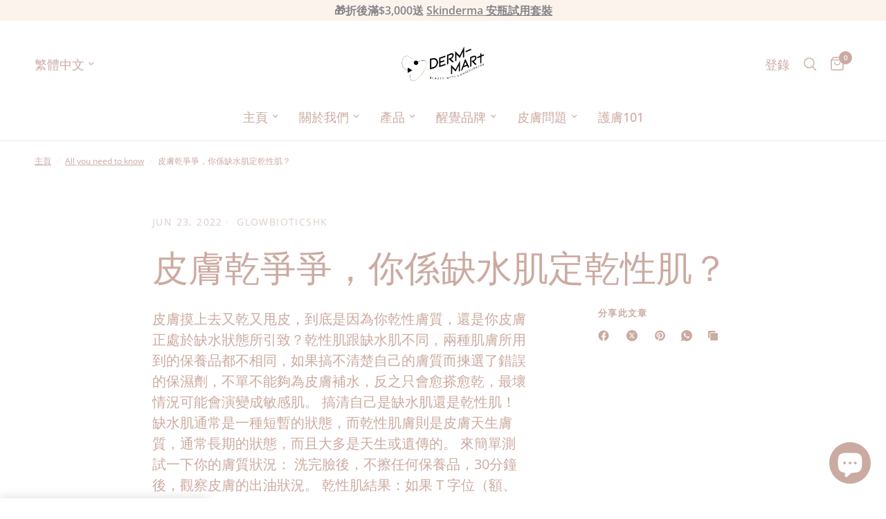

--- FILE ---
content_type: text/html; charset=utf-8
request_url: https://www.derm-mart.com.hk/blogs/news/%E7%9A%AE%E8%86%9A%E4%B9%BE%E7%88%AD%E7%88%AD-%E4%BD%A0%E4%BF%82%E7%BC%BA%E6%B0%B4%E8%82%8C%E5%AE%9A%E4%B9%BE%E6%80%A7%E8%82%8C
body_size: 84738
content:
<!doctype html><html class="no-js" lang="zh-TW" dir="ltr">
<head>
	<meta charset="utf-8">
	<meta http-equiv="X-UA-Compatible" content="IE=edge,chrome=1">
	<meta name="viewport" content="width=device-width, initial-scale=1, maximum-scale=5, viewport-fit=cover">
	<meta name="theme-color" content="#ffffff">
	<link rel="canonical" href="https://www.derm-mart.com.hk/blogs/news/%e7%9a%ae%e8%86%9a%e4%b9%be%e7%88%ad%e7%88%ad-%e4%bd%a0%e4%bf%82%e7%bc%ba%e6%b0%b4%e8%82%8c%e5%ae%9a%e4%b9%be%e6%80%a7%e8%82%8c">
	<link rel="preconnect" href="https://cdn.shopify.com" crossorigin>
	<link rel="preload" as="style" href="//www.derm-mart.com.hk/cdn/shop/t/22/assets/app.css?v=74817624028541950321738664233">



<link href="//www.derm-mart.com.hk/cdn/shop/t/22/assets/animations.min.js?v=125778792411641688251738664233" as="script" rel="preload">

<link href="//www.derm-mart.com.hk/cdn/shop/t/22/assets/header.js?v=53973329853117484881738664233" as="script" rel="preload">
<link href="//www.derm-mart.com.hk/cdn/shop/t/22/assets/vendor.min.js?v=57769212839167613861738664234" as="script" rel="preload">
<link href="//www.derm-mart.com.hk/cdn/shop/t/22/assets/app.js?v=7593071547056632411738664233" as="script" rel="preload">
<link href="//www.derm-mart.com.hk/cdn/shop/t/22/assets/slideshow.js?v=77914080626843417591738664234" as="script" rel="preload">

<script>
window.lazySizesConfig = window.lazySizesConfig || {};
window.lazySizesConfig.expand = 250;
window.lazySizesConfig.loadMode = 1;
window.lazySizesConfig.loadHidden = false;
</script>


	<link rel="icon" type="image/png" href="//www.derm-mart.com.hk/cdn/shop/files/Dermatriz_22_001_Derm-Mart_VI_LA01-10.png?crop=center&height=32&v=1671161311&width=32">

	<title>
	皮膚乾爭爭，你係缺水肌定乾性肌？ &ndash; Derm-Mart
	</title>

	
	<meta name="description" content="皮膚摸上去又乾又甩皮，到底是因為你乾性膚質，還是你皮膚正處於缺水狀態所引致？乾性肌跟缺水肌不同，兩種肌膚所用到的保養品都不相同，如果搞不清楚自己的膚質而揀選了錯誤的保濕劑，不單不能夠為皮膚補水，反之只會愈搽愈乾，最壞情況可能會演變成敏感肌。 搞清自己是缺水肌還是乾性肌！ 缺水肌通常是一種短暫的狀態，而乾性肌膚則是皮膚天生膚質，通常長期的狀態，而且大多是天生或遺傳的。 來簡單測試一下你的膚質狀況： 洗完臉後，不擦任何保養品，30分鐘後，觀察皮膚的出油狀況。 乾性肌結果：如果 T 字位（額、鼻、口、下頜）幾乎沒有油脂，而且臉頰感覺明顯乾燥、緊繃，甚至脫屑，代表你的膚質是乾性肌。 缺水肌結果：若是 T 字位有些微甚至大量出油，那麼可能是混">
	
<link rel="preconnect" href="https://fonts.shopifycdn.com" crossorigin>

<meta property="og:site_name" content="Derm-Mart">
<meta property="og:url" content="https://www.derm-mart.com.hk/blogs/news/%e7%9a%ae%e8%86%9a%e4%b9%be%e7%88%ad%e7%88%ad-%e4%bd%a0%e4%bf%82%e7%bc%ba%e6%b0%b4%e8%82%8c%e5%ae%9a%e4%b9%be%e6%80%a7%e8%82%8c">
<meta property="og:title" content="皮膚乾爭爭，你係缺水肌定乾性肌？">
<meta property="og:type" content="article">
<meta property="og:description" content="皮膚摸上去又乾又甩皮，到底是因為你乾性膚質，還是你皮膚正處於缺水狀態所引致？乾性肌跟缺水肌不同，兩種肌膚所用到的保養品都不相同，如果搞不清楚自己的膚質而揀選了錯誤的保濕劑，不單不能夠為皮膚補水，反之只會愈搽愈乾，最壞情況可能會演變成敏感肌。 搞清自己是缺水肌還是乾性肌！ 缺水肌通常是一種短暫的狀態，而乾性肌膚則是皮膚天生膚質，通常長期的狀態，而且大多是天生或遺傳的。 來簡單測試一下你的膚質狀況： 洗完臉後，不擦任何保養品，30分鐘後，觀察皮膚的出油狀況。 乾性肌結果：如果 T 字位（額、鼻、口、下頜）幾乎沒有油脂，而且臉頰感覺明顯乾燥、緊繃，甚至脫屑，代表你的膚質是乾性肌。 缺水肌結果：若是 T 字位有些微甚至大量出油，那麼可能是混"><meta property="og:image" content="http://www.derm-mart.com.hk/cdn/shop/articles/image-182173.png?v=1737089914">
  <meta property="og:image:secure_url" content="https://www.derm-mart.com.hk/cdn/shop/articles/image-182173.png?v=1737089914">
  <meta property="og:image:width" content="1200">
  <meta property="og:image:height" content="628"><meta name="twitter:card" content="summary_large_image">
<meta name="twitter:title" content="皮膚乾爭爭，你係缺水肌定乾性肌？">
<meta name="twitter:description" content="皮膚摸上去又乾又甩皮，到底是因為你乾性膚質，還是你皮膚正處於缺水狀態所引致？乾性肌跟缺水肌不同，兩種肌膚所用到的保養品都不相同，如果搞不清楚自己的膚質而揀選了錯誤的保濕劑，不單不能夠為皮膚補水，反之只會愈搽愈乾，最壞情況可能會演變成敏感肌。 搞清自己是缺水肌還是乾性肌！ 缺水肌通常是一種短暫的狀態，而乾性肌膚則是皮膚天生膚質，通常長期的狀態，而且大多是天生或遺傳的。 來簡單測試一下你的膚質狀況： 洗完臉後，不擦任何保養品，30分鐘後，觀察皮膚的出油狀況。 乾性肌結果：如果 T 字位（額、鼻、口、下頜）幾乎沒有油脂，而且臉頰感覺明顯乾燥、緊繃，甚至脫屑，代表你的膚質是乾性肌。 缺水肌結果：若是 T 字位有些微甚至大量出油，那麼可能是混">


	<link href="//www.derm-mart.com.hk/cdn/shop/t/22/assets/app.css?v=74817624028541950321738664233" rel="stylesheet" type="text/css" media="all" />

	<style data-shopify>
	@font-face {
  font-family: "Open Sans";
  font-weight: 400;
  font-style: normal;
  font-display: swap;
  src: url("//www.derm-mart.com.hk/cdn/fonts/open_sans/opensans_n4.c32e4d4eca5273f6d4ee95ddf54b5bbb75fc9b61.woff2") format("woff2"),
       url("//www.derm-mart.com.hk/cdn/fonts/open_sans/opensans_n4.5f3406f8d94162b37bfa232b486ac93ee892406d.woff") format("woff");
}

@font-face {
  font-family: "Open Sans";
  font-weight: 500;
  font-style: normal;
  font-display: swap;
  src: url("//www.derm-mart.com.hk/cdn/fonts/open_sans/opensans_n5.500dcf21ddee5bc5855ad3a20394d3bc363c217c.woff2") format("woff2"),
       url("//www.derm-mart.com.hk/cdn/fonts/open_sans/opensans_n5.af1a06d824dccfb4d400ba874ef19176651ec834.woff") format("woff");
}

@font-face {
  font-family: "Open Sans";
  font-weight: 600;
  font-style: normal;
  font-display: swap;
  src: url("//www.derm-mart.com.hk/cdn/fonts/open_sans/opensans_n6.15aeff3c913c3fe570c19cdfeed14ce10d09fb08.woff2") format("woff2"),
       url("//www.derm-mart.com.hk/cdn/fonts/open_sans/opensans_n6.14bef14c75f8837a87f70ce22013cb146ee3e9f3.woff") format("woff");
}

@font-face {
  font-family: "Open Sans";
  font-weight: 400;
  font-style: italic;
  font-display: swap;
  src: url("//www.derm-mart.com.hk/cdn/fonts/open_sans/opensans_i4.6f1d45f7a46916cc95c694aab32ecbf7509cbf33.woff2") format("woff2"),
       url("//www.derm-mart.com.hk/cdn/fonts/open_sans/opensans_i4.4efaa52d5a57aa9a57c1556cc2b7465d18839daa.woff") format("woff");
}

@font-face {
  font-family: "Open Sans";
  font-weight: 600;
  font-style: italic;
  font-display: swap;
  src: url("//www.derm-mart.com.hk/cdn/fonts/open_sans/opensans_i6.828bbc1b99433eacd7d50c9f0c1bfe16f27b89a3.woff2") format("woff2"),
       url("//www.derm-mart.com.hk/cdn/fonts/open_sans/opensans_i6.a79e1402e2bbd56b8069014f43ff9c422c30d057.woff") format("woff");
}

h1,h2,h3,h4,h5,h6,
	.h1,.h2,.h3,.h4,.h5,.h6,
	.logolink.text-logo,
	.heading-font,
	.h1-xlarge,
	.h1-large,
	.customer-addresses .my-address .address-index {
		font-style: normal;
		font-weight: 400;
		font-family: "Open Sans", sans-serif;
	}
	body,
	.body-font,
	.thb-product-detail .product-title {
		font-style: normal;
		font-weight: 400;
		font-family: "Open Sans", sans-serif;
	}
	:root {
		--mobile-swipe-width: calc(90vw - 30px);
		--font-body-scale: 1.0;
		--font-body-line-height-scale: 0.9;
		--font-body-letter-spacing: 0.0em;
		--font-body-medium-weight: 500;
    --font-body-bold-weight: 600;
		--font-announcement-scale: 1.0;
		--font-heading-scale: 1.0;
		--font-heading-line-height-scale: 1.0;
		--font-heading-letter-spacing: 0.0em;
		--font-navigation-scale: 1.2;
		--navigation-item-spacing: 15px;
		--font-product-title-scale: 1.1;
		--font-product-title-line-height-scale: 0.8;
		--button-letter-spacing: 0.01em;

		--bg-body: #ffffff;
		--bg-body-rgb: 255,255,255;
		--bg-body-darken: #f7f7f7;
		--payment-terms-background-color: #ffffff;
		--color-body: #cbaaa1;
		--color-body-rgb: 203,170,161;
		--color-accent: #cbaaa1;
		--color-accent-rgb: 203,170,161;
		--color-border: #e9e9e9;
		--color-form-border: #dedede;
		--color-overlay-rgb: 0,0,0;

		--shopify-accelerated-checkout-button-block-size: 48px;
		--shopify-accelerated-checkout-inline-alignment: center;
		--shopify-accelerated-checkout-skeleton-animation-duration: 0.25s;

		--color-announcement-bar-text: #939393;
		--color-announcement-bar-bg: #e8e0da;

		--color-header-bg: #ffffff;
		--color-header-bg-rgb: 255,255,255;
		--color-header-text: #cbaaa1;
		--color-header-text-rgb: 203,170,161;
		--color-header-links: #cbaaa1;
		--color-header-links-rgb: 203,170,161;
		--color-header-links-hover: #e8e0da;
		--color-header-icons: #cbaaa1;
		--color-header-border: #eaeaea;

		--solid-button-background: #f0cd4f;
		--solid-button-label: #939393;
		--outline-button-label: #cbaaa1;
		--button-border-radius: 8px;
		--shopify-accelerated-checkout-button-border-radius: 8px;

		--color-price: #ee35b4;
		--color-price-discounted: #aa76ca;
		--color-star: #f0cd4f;
		--color-dots: #939393;

		--color-inventory-instock: #88c186;
		--color-inventory-lowstock: #ff6d6d;

		--section-spacing-mobile: 50px;
		--section-spacing-desktop: 50px;

		--color-badge-text: #ffffff;
		--color-badge-sold-out: #939393;
		--color-badge-sale: #ee35b4;
		
		--color-badge-preorder: #666666;
		--badge-corner-radius: 13px;

		--color-footer-text: #cbaaa1;
		--color-footer-text-rgb: 203,170,161;
		--color-footer-link: #cbaaa1;
		--color-footer-link-hover: #e8e0da;
		--color-footer-border: #f0cd4f;
		--color-footer-border-rgb: 240,205,79;
		--color-footer-bg: #ffffff;
	}



</style>


	<script>
		window.theme = window.theme || {};
		theme = {
			settings: {
				money_with_currency_format:"${{amount_no_decimals}}",
				cart_drawer:true,
				product_id: false,
			},
			routes: {
				root_url: '/',
				cart_url: '/cart',
				cart_add_url: '/cart/add',
				search_url: '/search',
				cart_change_url: '/cart/change',
				cart_update_url: '/cart/update',
				cart_clear_url: '/cart/clear',
				predictive_search_url: '/search/suggest',
			},
			variantStrings: {
        addToCart: `添加到購物車`,
        soldOut: `售罄`,
        unavailable: `不可用`,
        preOrder: `預售`,
      },
			strings: {
				requiresTerms: `您必須同意銷售條款和條件才能結帳`,
				shippingEstimatorNoResults: `Translation missing: zh-TW.sections.cart.shipping_estimator.no_results`,
				shippingEstimatorOneResult: `Translation missing: zh-TW.sections.cart.shipping_estimator.one_result`,
				shippingEstimatorMultipleResults: `Translation missing: zh-TW.sections.cart.shipping_estimator.multiple_results`,
				shippingEstimatorError: `Translation missing: zh-TW.sections.cart.shipping_estimator.error`
			}
		};
	</script><script>window.performance && window.performance.mark && window.performance.mark('shopify.content_for_header.start');</script><meta name="google-site-verification" content="_U_nFgk2WlumDP8MEvHqHhuG41tHpeUvA6pTZPUTUcU">
<meta name="google-site-verification" content="LEg6pkCZk1BP5d1oVdRUnLJfMJzfz_2Q1v7RfGeesSI">
<meta id="shopify-digital-wallet" name="shopify-digital-wallet" content="/26826178745/digital_wallets/dialog">
<meta name="shopify-checkout-api-token" content="b99457da0d6ee14c9c9ee45a5d82ecf3">
<meta id="in-context-paypal-metadata" data-shop-id="26826178745" data-venmo-supported="false" data-environment="production" data-locale="en_US" data-paypal-v4="true" data-currency="HKD">
<link rel="alternate" type="application/atom+xml" title="Feed" href="/blogs/news.atom" />
<link rel="alternate" hreflang="x-default" href="https://www.derm-mart.com.hk/blogs/news/%E7%9A%AE%E8%86%9A%E4%B9%BE%E7%88%AD%E7%88%AD-%E4%BD%A0%E4%BF%82%E7%BC%BA%E6%B0%B4%E8%82%8C%E5%AE%9A%E4%B9%BE%E6%80%A7%E8%82%8C">
<link rel="alternate" hreflang="zh-Hant" href="https://www.derm-mart.com.hk/blogs/news/%E7%9A%AE%E8%86%9A%E4%B9%BE%E7%88%AD%E7%88%AD-%E4%BD%A0%E4%BF%82%E7%BC%BA%E6%B0%B4%E8%82%8C%E5%AE%9A%E4%B9%BE%E6%80%A7%E8%82%8C">
<link rel="alternate" hreflang="en" href="https://www.derm-mart.com.hk/en/blogs/news/%E7%9A%AE%E8%86%9A%E4%B9%BE%E7%88%AD%E7%88%AD-%E4%BD%A0%E4%BF%82%E7%BC%BA%E6%B0%B4%E8%82%8C%E5%AE%9A%E4%B9%BE%E6%80%A7%E8%82%8C">
<link rel="alternate" hreflang="zh-Hant-AT" href="https://www.derm-mart.com.hk/blogs/news/%E7%9A%AE%E8%86%9A%E4%B9%BE%E7%88%AD%E7%88%AD-%E4%BD%A0%E4%BF%82%E7%BC%BA%E6%B0%B4%E8%82%8C%E5%AE%9A%E4%B9%BE%E6%80%A7%E8%82%8C">
<link rel="alternate" hreflang="zh-Hant-AU" href="https://www.derm-mart.com.hk/blogs/news/%E7%9A%AE%E8%86%9A%E4%B9%BE%E7%88%AD%E7%88%AD-%E4%BD%A0%E4%BF%82%E7%BC%BA%E6%B0%B4%E8%82%8C%E5%AE%9A%E4%B9%BE%E6%80%A7%E8%82%8C">
<link rel="alternate" hreflang="zh-Hant-BE" href="https://www.derm-mart.com.hk/blogs/news/%E7%9A%AE%E8%86%9A%E4%B9%BE%E7%88%AD%E7%88%AD-%E4%BD%A0%E4%BF%82%E7%BC%BA%E6%B0%B4%E8%82%8C%E5%AE%9A%E4%B9%BE%E6%80%A7%E8%82%8C">
<link rel="alternate" hreflang="zh-Hant-CA" href="https://www.derm-mart.com.hk/blogs/news/%E7%9A%AE%E8%86%9A%E4%B9%BE%E7%88%AD%E7%88%AD-%E4%BD%A0%E4%BF%82%E7%BC%BA%E6%B0%B4%E8%82%8C%E5%AE%9A%E4%B9%BE%E6%80%A7%E8%82%8C">
<link rel="alternate" hreflang="zh-Hant-CH" href="https://www.derm-mart.com.hk/blogs/news/%E7%9A%AE%E8%86%9A%E4%B9%BE%E7%88%AD%E7%88%AD-%E4%BD%A0%E4%BF%82%E7%BC%BA%E6%B0%B4%E8%82%8C%E5%AE%9A%E4%B9%BE%E6%80%A7%E8%82%8C">
<link rel="alternate" hreflang="zh-Hant-CN" href="https://www.derm-mart.com.hk/blogs/news/%E7%9A%AE%E8%86%9A%E4%B9%BE%E7%88%AD%E7%88%AD-%E4%BD%A0%E4%BF%82%E7%BC%BA%E6%B0%B4%E8%82%8C%E5%AE%9A%E4%B9%BE%E6%80%A7%E8%82%8C">
<link rel="alternate" hreflang="zh-Hant-DK" href="https://www.derm-mart.com.hk/blogs/news/%E7%9A%AE%E8%86%9A%E4%B9%BE%E7%88%AD%E7%88%AD-%E4%BD%A0%E4%BF%82%E7%BC%BA%E6%B0%B4%E8%82%8C%E5%AE%9A%E4%B9%BE%E6%80%A7%E8%82%8C">
<link rel="alternate" hreflang="zh-Hant-ES" href="https://www.derm-mart.com.hk/blogs/news/%E7%9A%AE%E8%86%9A%E4%B9%BE%E7%88%AD%E7%88%AD-%E4%BD%A0%E4%BF%82%E7%BC%BA%E6%B0%B4%E8%82%8C%E5%AE%9A%E4%B9%BE%E6%80%A7%E8%82%8C">
<link rel="alternate" hreflang="zh-Hant-FI" href="https://www.derm-mart.com.hk/blogs/news/%E7%9A%AE%E8%86%9A%E4%B9%BE%E7%88%AD%E7%88%AD-%E4%BD%A0%E4%BF%82%E7%BC%BA%E6%B0%B4%E8%82%8C%E5%AE%9A%E4%B9%BE%E6%80%A7%E8%82%8C">
<link rel="alternate" hreflang="zh-Hant-FR" href="https://www.derm-mart.com.hk/blogs/news/%E7%9A%AE%E8%86%9A%E4%B9%BE%E7%88%AD%E7%88%AD-%E4%BD%A0%E4%BF%82%E7%BC%BA%E6%B0%B4%E8%82%8C%E5%AE%9A%E4%B9%BE%E6%80%A7%E8%82%8C">
<link rel="alternate" hreflang="zh-Hant-GB" href="https://www.derm-mart.com.hk/blogs/news/%E7%9A%AE%E8%86%9A%E4%B9%BE%E7%88%AD%E7%88%AD-%E4%BD%A0%E4%BF%82%E7%BC%BA%E6%B0%B4%E8%82%8C%E5%AE%9A%E4%B9%BE%E6%80%A7%E8%82%8C">
<link rel="alternate" hreflang="zh-Hant-HK" href="https://www.derm-mart.com.hk/blogs/news/%E7%9A%AE%E8%86%9A%E4%B9%BE%E7%88%AD%E7%88%AD-%E4%BD%A0%E4%BF%82%E7%BC%BA%E6%B0%B4%E8%82%8C%E5%AE%9A%E4%B9%BE%E6%80%A7%E8%82%8C">
<link rel="alternate" hreflang="zh-Hant-IE" href="https://www.derm-mart.com.hk/blogs/news/%E7%9A%AE%E8%86%9A%E4%B9%BE%E7%88%AD%E7%88%AD-%E4%BD%A0%E4%BF%82%E7%BC%BA%E6%B0%B4%E8%82%8C%E5%AE%9A%E4%B9%BE%E6%80%A7%E8%82%8C">
<link rel="alternate" hreflang="zh-Hant-IS" href="https://www.derm-mart.com.hk/blogs/news/%E7%9A%AE%E8%86%9A%E4%B9%BE%E7%88%AD%E7%88%AD-%E4%BD%A0%E4%BF%82%E7%BC%BA%E6%B0%B4%E8%82%8C%E5%AE%9A%E4%B9%BE%E6%80%A7%E8%82%8C">
<link rel="alternate" hreflang="zh-Hant-IT" href="https://www.derm-mart.com.hk/blogs/news/%E7%9A%AE%E8%86%9A%E4%B9%BE%E7%88%AD%E7%88%AD-%E4%BD%A0%E4%BF%82%E7%BC%BA%E6%B0%B4%E8%82%8C%E5%AE%9A%E4%B9%BE%E6%80%A7%E8%82%8C">
<link rel="alternate" hreflang="zh-Hant-JP" href="https://www.derm-mart.com.hk/blogs/news/%E7%9A%AE%E8%86%9A%E4%B9%BE%E7%88%AD%E7%88%AD-%E4%BD%A0%E4%BF%82%E7%BC%BA%E6%B0%B4%E8%82%8C%E5%AE%9A%E4%B9%BE%E6%80%A7%E8%82%8C">
<link rel="alternate" hreflang="zh-Hant-KR" href="https://www.derm-mart.com.hk/blogs/news/%E7%9A%AE%E8%86%9A%E4%B9%BE%E7%88%AD%E7%88%AD-%E4%BD%A0%E4%BF%82%E7%BC%BA%E6%B0%B4%E8%82%8C%E5%AE%9A%E4%B9%BE%E6%80%A7%E8%82%8C">
<link rel="alternate" hreflang="zh-Hant-MO" href="https://www.derm-mart.com.hk/blogs/news/%E7%9A%AE%E8%86%9A%E4%B9%BE%E7%88%AD%E7%88%AD-%E4%BD%A0%E4%BF%82%E7%BC%BA%E6%B0%B4%E8%82%8C%E5%AE%9A%E4%B9%BE%E6%80%A7%E8%82%8C">
<link rel="alternate" hreflang="zh-Hant-MY" href="https://www.derm-mart.com.hk/blogs/news/%E7%9A%AE%E8%86%9A%E4%B9%BE%E7%88%AD%E7%88%AD-%E4%BD%A0%E4%BF%82%E7%BC%BA%E6%B0%B4%E8%82%8C%E5%AE%9A%E4%B9%BE%E6%80%A7%E8%82%8C">
<link rel="alternate" hreflang="zh-Hant-NL" href="https://www.derm-mart.com.hk/blogs/news/%E7%9A%AE%E8%86%9A%E4%B9%BE%E7%88%AD%E7%88%AD-%E4%BD%A0%E4%BF%82%E7%BC%BA%E6%B0%B4%E8%82%8C%E5%AE%9A%E4%B9%BE%E6%80%A7%E8%82%8C">
<link rel="alternate" hreflang="zh-Hant-NZ" href="https://www.derm-mart.com.hk/blogs/news/%E7%9A%AE%E8%86%9A%E4%B9%BE%E7%88%AD%E7%88%AD-%E4%BD%A0%E4%BF%82%E7%BC%BA%E6%B0%B4%E8%82%8C%E5%AE%9A%E4%B9%BE%E6%80%A7%E8%82%8C">
<link rel="alternate" hreflang="zh-Hant-PT" href="https://www.derm-mart.com.hk/blogs/news/%E7%9A%AE%E8%86%9A%E4%B9%BE%E7%88%AD%E7%88%AD-%E4%BD%A0%E4%BF%82%E7%BC%BA%E6%B0%B4%E8%82%8C%E5%AE%9A%E4%B9%BE%E6%80%A7%E8%82%8C">
<link rel="alternate" hreflang="zh-Hant-SE" href="https://www.derm-mart.com.hk/blogs/news/%E7%9A%AE%E8%86%9A%E4%B9%BE%E7%88%AD%E7%88%AD-%E4%BD%A0%E4%BF%82%E7%BC%BA%E6%B0%B4%E8%82%8C%E5%AE%9A%E4%B9%BE%E6%80%A7%E8%82%8C">
<link rel="alternate" hreflang="zh-Hant-SG" href="https://www.derm-mart.com.hk/blogs/news/%E7%9A%AE%E8%86%9A%E4%B9%BE%E7%88%AD%E7%88%AD-%E4%BD%A0%E4%BF%82%E7%BC%BA%E6%B0%B4%E8%82%8C%E5%AE%9A%E4%B9%BE%E6%80%A7%E8%82%8C">
<link rel="alternate" hreflang="zh-Hant-TH" href="https://www.derm-mart.com.hk/blogs/news/%E7%9A%AE%E8%86%9A%E4%B9%BE%E7%88%AD%E7%88%AD-%E4%BD%A0%E4%BF%82%E7%BC%BA%E6%B0%B4%E8%82%8C%E5%AE%9A%E4%B9%BE%E6%80%A7%E8%82%8C">
<link rel="alternate" hreflang="zh-Hant-TW" href="https://www.derm-mart.com.hk/blogs/news/%E7%9A%AE%E8%86%9A%E4%B9%BE%E7%88%AD%E7%88%AD-%E4%BD%A0%E4%BF%82%E7%BC%BA%E6%B0%B4%E8%82%8C%E5%AE%9A%E4%B9%BE%E6%80%A7%E8%82%8C">
<link rel="alternate" hreflang="zh-Hant-US" href="https://www.derm-mart.com.hk/blogs/news/%E7%9A%AE%E8%86%9A%E4%B9%BE%E7%88%AD%E7%88%AD-%E4%BD%A0%E4%BF%82%E7%BC%BA%E6%B0%B4%E8%82%8C%E5%AE%9A%E4%B9%BE%E6%80%A7%E8%82%8C">
<script async="async" src="/checkouts/internal/preloads.js?locale=zh-HK"></script>
<link rel="preconnect" href="https://shop.app" crossorigin="anonymous">
<script async="async" src="https://shop.app/checkouts/internal/preloads.js?locale=zh-HK&shop_id=26826178745" crossorigin="anonymous"></script>
<script id="apple-pay-shop-capabilities" type="application/json">{"shopId":26826178745,"countryCode":"HK","currencyCode":"HKD","merchantCapabilities":["supports3DS"],"merchantId":"gid:\/\/shopify\/Shop\/26826178745","merchantName":"Derm-Mart","requiredBillingContactFields":["postalAddress","email","phone"],"requiredShippingContactFields":["postalAddress","email","phone"],"shippingType":"shipping","supportedNetworks":["visa","masterCard","amex"],"total":{"type":"pending","label":"Derm-Mart","amount":"1.00"},"shopifyPaymentsEnabled":true,"supportsSubscriptions":true}</script>
<script id="shopify-features" type="application/json">{"accessToken":"b99457da0d6ee14c9c9ee45a5d82ecf3","betas":["rich-media-storefront-analytics"],"domain":"www.derm-mart.com.hk","predictiveSearch":false,"shopId":26826178745,"locale":"zh-tw"}</script>
<script>var Shopify = Shopify || {};
Shopify.shop = "glowbiotics-hk.myshopify.com";
Shopify.locale = "zh-TW";
Shopify.currency = {"active":"HKD","rate":"1.0"};
Shopify.country = "HK";
Shopify.theme = {"name":" [Wave] Omni 8.0.0","id":146823315708,"schema_name":"Reformation","schema_version":"8.0.0","theme_store_id":1762,"role":"main"};
Shopify.theme.handle = "null";
Shopify.theme.style = {"id":null,"handle":null};
Shopify.cdnHost = "www.derm-mart.com.hk/cdn";
Shopify.routes = Shopify.routes || {};
Shopify.routes.root = "/";</script>
<script type="module">!function(o){(o.Shopify=o.Shopify||{}).modules=!0}(window);</script>
<script>!function(o){function n(){var o=[];function n(){o.push(Array.prototype.slice.apply(arguments))}return n.q=o,n}var t=o.Shopify=o.Shopify||{};t.loadFeatures=n(),t.autoloadFeatures=n()}(window);</script>
<script>
  window.ShopifyPay = window.ShopifyPay || {};
  window.ShopifyPay.apiHost = "shop.app\/pay";
  window.ShopifyPay.redirectState = null;
</script>
<script id="shop-js-analytics" type="application/json">{"pageType":"article"}</script>
<script defer="defer" async type="module" src="//www.derm-mart.com.hk/cdn/shopifycloud/shop-js/modules/v2/client.init-shop-cart-sync_BmDzIf2i.zh-TW.esm.js"></script>
<script defer="defer" async type="module" src="//www.derm-mart.com.hk/cdn/shopifycloud/shop-js/modules/v2/chunk.common_D58CaYJb.esm.js"></script>
<script type="module">
  await import("//www.derm-mart.com.hk/cdn/shopifycloud/shop-js/modules/v2/client.init-shop-cart-sync_BmDzIf2i.zh-TW.esm.js");
await import("//www.derm-mart.com.hk/cdn/shopifycloud/shop-js/modules/v2/chunk.common_D58CaYJb.esm.js");

  window.Shopify.SignInWithShop?.initShopCartSync?.({"fedCMEnabled":true,"windoidEnabled":true});

</script>
<script>
  window.Shopify = window.Shopify || {};
  if (!window.Shopify.featureAssets) window.Shopify.featureAssets = {};
  window.Shopify.featureAssets['shop-js'] = {"shop-cart-sync":["modules/v2/client.shop-cart-sync_CqRM_iZ8.zh-TW.esm.js","modules/v2/chunk.common_D58CaYJb.esm.js"],"init-fed-cm":["modules/v2/client.init-fed-cm_Nc5VGQi0.zh-TW.esm.js","modules/v2/chunk.common_D58CaYJb.esm.js"],"shop-button":["modules/v2/client.shop-button_D12helqb.zh-TW.esm.js","modules/v2/chunk.common_D58CaYJb.esm.js"],"shop-cash-offers":["modules/v2/client.shop-cash-offers_C9xTfIJO.zh-TW.esm.js","modules/v2/chunk.common_D58CaYJb.esm.js","modules/v2/chunk.modal_BMpyBT_k.esm.js"],"init-windoid":["modules/v2/client.init-windoid__CWoQpO1.zh-TW.esm.js","modules/v2/chunk.common_D58CaYJb.esm.js"],"init-shop-email-lookup-coordinator":["modules/v2/client.init-shop-email-lookup-coordinator_BR0k2eXP.zh-TW.esm.js","modules/v2/chunk.common_D58CaYJb.esm.js"],"shop-toast-manager":["modules/v2/client.shop-toast-manager_CjBVprLc.zh-TW.esm.js","modules/v2/chunk.common_D58CaYJb.esm.js"],"shop-login-button":["modules/v2/client.shop-login-button_CkOl6QKy.zh-TW.esm.js","modules/v2/chunk.common_D58CaYJb.esm.js","modules/v2/chunk.modal_BMpyBT_k.esm.js"],"avatar":["modules/v2/client.avatar_BTnouDA3.zh-TW.esm.js"],"pay-button":["modules/v2/client.pay-button_DvuOUeu4.zh-TW.esm.js","modules/v2/chunk.common_D58CaYJb.esm.js"],"init-shop-cart-sync":["modules/v2/client.init-shop-cart-sync_BmDzIf2i.zh-TW.esm.js","modules/v2/chunk.common_D58CaYJb.esm.js"],"init-customer-accounts":["modules/v2/client.init-customer-accounts_BDWDT2gx.zh-TW.esm.js","modules/v2/client.shop-login-button_CkOl6QKy.zh-TW.esm.js","modules/v2/chunk.common_D58CaYJb.esm.js","modules/v2/chunk.modal_BMpyBT_k.esm.js"],"init-shop-for-new-customer-accounts":["modules/v2/client.init-shop-for-new-customer-accounts_Bf6hmCC0.zh-TW.esm.js","modules/v2/client.shop-login-button_CkOl6QKy.zh-TW.esm.js","modules/v2/chunk.common_D58CaYJb.esm.js","modules/v2/chunk.modal_BMpyBT_k.esm.js"],"init-customer-accounts-sign-up":["modules/v2/client.init-customer-accounts-sign-up_blPr3Zyw.zh-TW.esm.js","modules/v2/client.shop-login-button_CkOl6QKy.zh-TW.esm.js","modules/v2/chunk.common_D58CaYJb.esm.js","modules/v2/chunk.modal_BMpyBT_k.esm.js"],"checkout-modal":["modules/v2/client.checkout-modal_COEwA8Ya.zh-TW.esm.js","modules/v2/chunk.common_D58CaYJb.esm.js","modules/v2/chunk.modal_BMpyBT_k.esm.js"],"shop-follow-button":["modules/v2/client.shop-follow-button_Cb2aM-_z.zh-TW.esm.js","modules/v2/chunk.common_D58CaYJb.esm.js","modules/v2/chunk.modal_BMpyBT_k.esm.js"],"lead-capture":["modules/v2/client.lead-capture_LpPgWuRe.zh-TW.esm.js","modules/v2/chunk.common_D58CaYJb.esm.js","modules/v2/chunk.modal_BMpyBT_k.esm.js"],"shop-login":["modules/v2/client.shop-login_DKXAkcib.zh-TW.esm.js","modules/v2/chunk.common_D58CaYJb.esm.js","modules/v2/chunk.modal_BMpyBT_k.esm.js"],"payment-terms":["modules/v2/client.payment-terms_CjOAihmQ.zh-TW.esm.js","modules/v2/chunk.common_D58CaYJb.esm.js","modules/v2/chunk.modal_BMpyBT_k.esm.js"]};
</script>
<script>(function() {
  var isLoaded = false;
  function asyncLoad() {
    if (isLoaded) return;
    isLoaded = true;
    var urls = ["https:\/\/app.intelliticks.com\/api\/connect\/shopify\/js\/jMwgMr4CqTAdGjsYq_c?shop=glowbiotics-hk.myshopify.com","https:\/\/s3.ap-south-1.amazonaws.com\/media.intelliticks.com\/company\/jMwgMr4CqTAdGjsYq_c\/shopify\/iticks-snippet.js?shop=glowbiotics-hk.myshopify.com","https:\/\/s3.ap-south-1.amazonaws.com\/media.intelliticks.com\/company\/jMwgMr4CqTAdGjsYq_c\/shopify\/qr-tracking.js?shop=glowbiotics-hk.myshopify.com","https:\/\/pickupoptions-scriptglobal.wavecommerce.hk\/localpickup.js?secret=67fc1433f8104ec581cedd1c42bc2564\u0026shop=glowbiotics-hk.myshopify.com"];
    for (var i = 0; i < urls.length; i++) {
      var s = document.createElement('script');
      s.type = 'text/javascript';
      s.async = true;
      s.src = urls[i];
      var x = document.getElementsByTagName('script')[0];
      x.parentNode.insertBefore(s, x);
    }
  };
  if(window.attachEvent) {
    window.attachEvent('onload', asyncLoad);
  } else {
    window.addEventListener('load', asyncLoad, false);
  }
})();</script>
<script id="__st">var __st={"a":26826178745,"offset":28800,"reqid":"9f7e6b3d-5874-453d-be57-b841c54ae8b0-1768553716","pageurl":"www.derm-mart.com.hk\/blogs\/news\/%E7%9A%AE%E8%86%9A%E4%B9%BE%E7%88%AD%E7%88%AD-%E4%BD%A0%E4%BF%82%E7%BC%BA%E6%B0%B4%E8%82%8C%E5%AE%9A%E4%B9%BE%E6%80%A7%E8%82%8C","s":"articles-587726586108","u":"afdaf64a313c","p":"article","rtyp":"article","rid":587726586108};</script>
<script>window.ShopifyPaypalV4VisibilityTracking = true;</script>
<script id="captcha-bootstrap">!function(){'use strict';const t='contact',e='account',n='new_comment',o=[[t,t],['blogs',n],['comments',n],[t,'customer']],c=[[e,'customer_login'],[e,'guest_login'],[e,'recover_customer_password'],[e,'create_customer']],r=t=>t.map((([t,e])=>`form[action*='/${t}']:not([data-nocaptcha='true']) input[name='form_type'][value='${e}']`)).join(','),a=t=>()=>t?[...document.querySelectorAll(t)].map((t=>t.form)):[];function s(){const t=[...o],e=r(t);return a(e)}const i='password',u='form_key',d=['recaptcha-v3-token','g-recaptcha-response','h-captcha-response',i],f=()=>{try{return window.sessionStorage}catch{return}},m='__shopify_v',_=t=>t.elements[u];function p(t,e,n=!1){try{const o=window.sessionStorage,c=JSON.parse(o.getItem(e)),{data:r}=function(t){const{data:e,action:n}=t;return t[m]||n?{data:e,action:n}:{data:t,action:n}}(c);for(const[e,n]of Object.entries(r))t.elements[e]&&(t.elements[e].value=n);n&&o.removeItem(e)}catch(o){console.error('form repopulation failed',{error:o})}}const l='form_type',E='cptcha';function T(t){t.dataset[E]=!0}const w=window,h=w.document,L='Shopify',v='ce_forms',y='captcha';let A=!1;((t,e)=>{const n=(g='f06e6c50-85a8-45c8-87d0-21a2b65856fe',I='https://cdn.shopify.com/shopifycloud/storefront-forms-hcaptcha/ce_storefront_forms_captcha_hcaptcha.v1.5.2.iife.js',D={infoText:'已受到 hCaptcha 保護',privacyText:'隱私',termsText:'條款'},(t,e,n)=>{const o=w[L][v],c=o.bindForm;if(c)return c(t,g,e,D).then(n);var r;o.q.push([[t,g,e,D],n]),r=I,A||(h.body.append(Object.assign(h.createElement('script'),{id:'captcha-provider',async:!0,src:r})),A=!0)});var g,I,D;w[L]=w[L]||{},w[L][v]=w[L][v]||{},w[L][v].q=[],w[L][y]=w[L][y]||{},w[L][y].protect=function(t,e){n(t,void 0,e),T(t)},Object.freeze(w[L][y]),function(t,e,n,w,h,L){const[v,y,A,g]=function(t,e,n){const i=e?o:[],u=t?c:[],d=[...i,...u],f=r(d),m=r(i),_=r(d.filter((([t,e])=>n.includes(e))));return[a(f),a(m),a(_),s()]}(w,h,L),I=t=>{const e=t.target;return e instanceof HTMLFormElement?e:e&&e.form},D=t=>v().includes(t);t.addEventListener('submit',(t=>{const e=I(t);if(!e)return;const n=D(e)&&!e.dataset.hcaptchaBound&&!e.dataset.recaptchaBound,o=_(e),c=g().includes(e)&&(!o||!o.value);(n||c)&&t.preventDefault(),c&&!n&&(function(t){try{if(!f())return;!function(t){const e=f();if(!e)return;const n=_(t);if(!n)return;const o=n.value;o&&e.removeItem(o)}(t);const e=Array.from(Array(32),(()=>Math.random().toString(36)[2])).join('');!function(t,e){_(t)||t.append(Object.assign(document.createElement('input'),{type:'hidden',name:u})),t.elements[u].value=e}(t,e),function(t,e){const n=f();if(!n)return;const o=[...t.querySelectorAll(`input[type='${i}']`)].map((({name:t})=>t)),c=[...d,...o],r={};for(const[a,s]of new FormData(t).entries())c.includes(a)||(r[a]=s);n.setItem(e,JSON.stringify({[m]:1,action:t.action,data:r}))}(t,e)}catch(e){console.error('failed to persist form',e)}}(e),e.submit())}));const S=(t,e)=>{t&&!t.dataset[E]&&(n(t,e.some((e=>e===t))),T(t))};for(const o of['focusin','change'])t.addEventListener(o,(t=>{const e=I(t);D(e)&&S(e,y())}));const B=e.get('form_key'),M=e.get(l),P=B&&M;t.addEventListener('DOMContentLoaded',(()=>{const t=y();if(P)for(const e of t)e.elements[l].value===M&&p(e,B);[...new Set([...A(),...v().filter((t=>'true'===t.dataset.shopifyCaptcha))])].forEach((e=>S(e,t)))}))}(h,new URLSearchParams(w.location.search),n,t,e,['guest_login'])})(!0,!0)}();</script>
<script integrity="sha256-4kQ18oKyAcykRKYeNunJcIwy7WH5gtpwJnB7kiuLZ1E=" data-source-attribution="shopify.loadfeatures" defer="defer" src="//www.derm-mart.com.hk/cdn/shopifycloud/storefront/assets/storefront/load_feature-a0a9edcb.js" crossorigin="anonymous"></script>
<script crossorigin="anonymous" defer="defer" src="//www.derm-mart.com.hk/cdn/shopifycloud/storefront/assets/shopify_pay/storefront-65b4c6d7.js?v=20250812"></script>
<script data-source-attribution="shopify.dynamic_checkout.dynamic.init">var Shopify=Shopify||{};Shopify.PaymentButton=Shopify.PaymentButton||{isStorefrontPortableWallets:!0,init:function(){window.Shopify.PaymentButton.init=function(){};var t=document.createElement("script");t.src="https://www.derm-mart.com.hk/cdn/shopifycloud/portable-wallets/latest/portable-wallets.zh-tw.js",t.type="module",document.head.appendChild(t)}};
</script>
<script data-source-attribution="shopify.dynamic_checkout.buyer_consent">
  function portableWalletsHideBuyerConsent(e){var t=document.getElementById("shopify-buyer-consent"),n=document.getElementById("shopify-subscription-policy-button");t&&n&&(t.classList.add("hidden"),t.setAttribute("aria-hidden","true"),n.removeEventListener("click",e))}function portableWalletsShowBuyerConsent(e){var t=document.getElementById("shopify-buyer-consent"),n=document.getElementById("shopify-subscription-policy-button");t&&n&&(t.classList.remove("hidden"),t.removeAttribute("aria-hidden"),n.addEventListener("click",e))}window.Shopify?.PaymentButton&&(window.Shopify.PaymentButton.hideBuyerConsent=portableWalletsHideBuyerConsent,window.Shopify.PaymentButton.showBuyerConsent=portableWalletsShowBuyerConsent);
</script>
<script data-source-attribution="shopify.dynamic_checkout.cart.bootstrap">document.addEventListener("DOMContentLoaded",(function(){function t(){return document.querySelector("shopify-accelerated-checkout-cart, shopify-accelerated-checkout")}if(t())Shopify.PaymentButton.init();else{new MutationObserver((function(e,n){t()&&(Shopify.PaymentButton.init(),n.disconnect())})).observe(document.body,{childList:!0,subtree:!0})}}));
</script>
<script id='scb4127' type='text/javascript' async='' src='https://www.derm-mart.com.hk/cdn/shopifycloud/privacy-banner/storefront-banner.js'></script><link id="shopify-accelerated-checkout-styles" rel="stylesheet" media="screen" href="https://www.derm-mart.com.hk/cdn/shopifycloud/portable-wallets/latest/accelerated-checkout-backwards-compat.css" crossorigin="anonymous">
<style id="shopify-accelerated-checkout-cart">
        #shopify-buyer-consent {
  margin-top: 1em;
  display: inline-block;
  width: 100%;
}

#shopify-buyer-consent.hidden {
  display: none;
}

#shopify-subscription-policy-button {
  background: none;
  border: none;
  padding: 0;
  text-decoration: underline;
  font-size: inherit;
  cursor: pointer;
}

#shopify-subscription-policy-button::before {
  box-shadow: none;
}

      </style>

<script>window.performance && window.performance.mark && window.performance.mark('shopify.content_for_header.end');</script><!-- Header hook for plugins -->

	<script>document.documentElement.className = document.documentElement.className.replace('no-js', 'js');</script>
	
<!-- BEGIN app block: shopify://apps/hk-pickup-store-sf-express/blocks/pickup-options/708dac37-b435-44e3-8758-c38fcc222dc0 -->


<!-- BEGIN app snippet: pickup-options-info --><script type="text/javascript">
window.waveLocalPickup = window.waveLocalPickup || {};window.waveLocalPickup.langCode = '';
window.waveLocalPickup.shopName = 'Derm-Mart';
window.waveLocalPickup.secret = '';
window.waveLocalPickup.domain = 'glowbiotics-hk.myshopify.com';
window.waveLocalPickup.pageType = 'article';
window.waveLocalPickup.registerUrl = '/account/register';
window.waveLocalPickup.themeSettings = {"heading_font":{"error":"json not allowed for this object"},"heading_font_scale":100,"heading_font_letter_spacing":0,"heading_font_line_height_scale":100,"body_font":{"error":"json not allowed for this object"},"body_font_scale":100,"body_font_letter_spacing":0,"body_font_line_height_scale":90,"announcement_font_scale":100,"navigation_font_scale":120,"navigation_item_spacing":30,"navigation_uppercase":false,"product_title_font_scale":110,"product_title_line_height_scale":80,"product_title_uppercase":false,"button_letter_spacing":10,"button_uppercase":true,"color_body_bg":"#ffffff","color_body":"#cbaaa1","color_accent":"#cbaaa1","color_border":"#e9e9e9","color_input_border":"#dedede","color_announcement_bar_text":"#939393","color_announcement_bar_bg":"#e8e0da","color_header_bg":"#ffffff","color_header_text":"#cbaaa1","color_header_links":"#cbaaa1","color_header_links_hover":"#e8e0da","color_header_icons":"#cbaaa1","color_header_border":"#eaeaea","solid_button_background":"#f0cd4f","solid_button_label":"#939393","outline_button_label":"#cbaaa1","color_price":"#ee35b4","color_price_discounted":"#aa76ca","color_stars":"#f0cd4f","color_dots":"#939393","color_inventory_instock":"#88c186","color_inventory_lowstock":"#ff6d6d","color_footer_text":"#cbaaa1","color_footer_link":"#cbaaa1","color_footer_link_hover":"#e8e0da","color_footer_border":"#f0cd4f","color_footer_bg":"#ffffff","section_spacing_mobile":50,"section_spacing_desktop":50,"animations":true,"button_border_radius":8,"social_facebook_link":"https:\/\/www.facebook.com\/DermMart","social_twitter_link":"","social_instagram_link":"https:\/\/www.instagram.com\/dermmart","social_pinterest_link":"","social_tiktok_link":"","social_youtube_link":"https:\/\/www.youtube.com\/channel\/UCz4Q4D1bYirGna_FDaYy0WA","social_vimeo_link":"","social_linkedin_link":"","social_snapchat_link":"","social_wechat_link":"","social_share_facebook":true,"social_share_twitter":true,"social_share_pinterest":true,"social_share_whatsapp":true,"social_share_clipboard":true,"product_card_spacing":"large","product_content_alignment":"left","product_aspect_ratio":"adapt","products_use_video":true,"products_hover_images":true,"products_hover_images_count":1,"products_hover_dots":false,"enable_quick_add":false,"enable_quick_view":false,"show_products_vendor":true,"show_products_subtitle":true,"show_products_rating":true,"show_products_swatches":true,"swatch_style":"hover","show_size_options":false,"size_options_variant_name":"Size","size_options_limit":3,"sale_badge_type":"sale","badge_position":"top left","badge_corner_radius":13,"color_badge_text":"#ffffff","color_badge_soldout":"#939393","color_badge_sale":"#ee35b4","color_badge_preorder":"#666666","custom_product_badge_group_1_tag_names":"","custom_product_badge_group_1_color":"#000000","custom_product_badge_group_2_tag_names":"","custom_product_badge_group_2_color":"#111111","custom_product_badge_group_3_tag_names":"","custom_product_badge_group_3_color":"#222222","custom_product_badge_group_4_tag_names":"","custom_product_badge_group_4_color":"#333333","color_swatches_variant_option":"","color_swatches":"","sibling_style":"image","cart_terms_conditions_enable":false,"cart_drawer":true,"cart_drawer_clear":true,"cart_drawer_notes":true,"cart_recommendations":true,"cart_drawer_cart_button":true,"cart_drawer_checkout_button":true,"free_shipping":false,"free_shipping_minimum":"250","predictive_search_enabled":true,"search_menu":"main-menu","search_product_heading":"Trending Now","search_product_collection":"balms","search_product_collection_limit":6,"use_country_iso_code":false,"currency_code_enabled":false,"email_terms_conditions_enable":false,"preload_links":true,"lazy_loading":true,"custom_html_head":"","back_to_top":true,"favicon":"\/\/www.derm-mart.com.hk\/cdn\/shop\/files\/Dermatriz_22_001_Derm-Mart_VI_LA01-10.png?v=1671161311","checkout_logo_position":"left","checkout_logo_size":"medium","checkout_body_background_color":"#fff","checkout_input_background_color_mode":"white","checkout_sidebar_background_color":"#fafafa","checkout_heading_font":"-apple-system, BlinkMacSystemFont, 'Segoe UI', Roboto, Helvetica, Arial, sans-serif, 'Apple Color Emoji', 'Segoe UI Emoji', 'Segoe UI Symbol'","checkout_body_font":"-apple-system, BlinkMacSystemFont, 'Segoe UI', Roboto, Helvetica, Arial, sans-serif, 'Apple Color Emoji', 'Segoe UI Emoji', 'Segoe UI Symbol'","checkout_accent_color":"#1878b9","checkout_button_color":"#1878b9","checkout_error_color":"#e22120","customer_layout":"customer_area"};
window.waveLocalPickup.cart = {};
window.waveLocalPickup.customerTags = null;
</script>
<!-- END app snippet -->



<!-- END app block --><!-- BEGIN app block: shopify://apps/judge-me-reviews/blocks/judgeme_core/61ccd3b1-a9f2-4160-9fe9-4fec8413e5d8 --><!-- Start of Judge.me Core -->






<link rel="dns-prefetch" href="https://cdnwidget.judge.me">
<link rel="dns-prefetch" href="https://cdn.judge.me">
<link rel="dns-prefetch" href="https://cdn1.judge.me">
<link rel="dns-prefetch" href="https://api.judge.me">

<script data-cfasync='false' class='jdgm-settings-script'>window.jdgmSettings={"pagination":5,"disable_web_reviews":false,"badge_no_review_text":"No reviews","badge_n_reviews_text":"{{ n }} review/reviews","badge_star_color":"#a45083","hide_badge_preview_if_no_reviews":true,"badge_hide_text":false,"enforce_center_preview_badge":false,"widget_title":"Customer Reviews","widget_open_form_text":"Write a review","widget_close_form_text":"Cancel review","widget_refresh_page_text":"Refresh page","widget_summary_text":"根據 {{ number_of_reviews }} 評價","widget_no_review_text":"請評價此產品","widget_name_field_text":"Display name","widget_verified_name_field_text":"Verified Name (public)","widget_name_placeholder_text":"Display name","widget_required_field_error_text":"This field is required.","widget_email_field_text":"Email address","widget_verified_email_field_text":"Verified Email (private, can not be edited)","widget_email_placeholder_text":"Your email address","widget_email_field_error_text":"Please enter a valid email address.","widget_rating_field_text":"Rating","widget_review_title_field_text":"Review Title","widget_review_title_placeholder_text":"Give your review a title","widget_review_body_field_text":"Review content","widget_review_body_placeholder_text":"Start writing here...","widget_pictures_field_text":"Picture/Video (optional)","widget_submit_review_text":"Submit Review","widget_submit_verified_review_text":"Submit Verified Review","widget_submit_success_msg_with_auto_publish":"Thank you! Please refresh the page in a few moments to see your review. You can remove or edit your review by logging into \u003ca href='https://judge.me/login' target='_blank' rel='nofollow noopener'\u003eJudge.me\u003c/a\u003e","widget_submit_success_msg_no_auto_publish":"Thank you! Your review will be published as soon as it is approved by the shop admin. You can remove or edit your review by logging into \u003ca href='https://judge.me/login' target='_blank' rel='nofollow noopener'\u003eJudge.me\u003c/a\u003e","widget_show_default_reviews_out_of_total_text":"Showing {{ n_reviews_shown }} out of {{ n_reviews }} reviews.","widget_show_all_link_text":"Show all","widget_show_less_link_text":"Show less","widget_author_said_text":"{{ reviewer_name }} said:","widget_days_text":"{{ n }} days ago","widget_weeks_text":"{{ n }} week/weeks ago","widget_months_text":"{{ n }} month/months ago","widget_years_text":"{{ n }} year/years ago","widget_yesterday_text":"Yesterday","widget_today_text":"Today","widget_replied_text":"\u003e\u003e {{ shop_name }} replied:","widget_read_more_text":"Read more","widget_reviewer_name_as_initial":"","widget_rating_filter_color":"#fbcd0a","widget_rating_filter_see_all_text":"See all reviews","widget_sorting_most_recent_text":"Most Recent","widget_sorting_highest_rating_text":"Highest Rating","widget_sorting_lowest_rating_text":"Lowest Rating","widget_sorting_with_pictures_text":"Only Pictures","widget_sorting_most_helpful_text":"Most Helpful","widget_open_question_form_text":"Ask a question","widget_reviews_subtab_text":"Reviews","widget_questions_subtab_text":"Questions","widget_question_label_text":"Question","widget_answer_label_text":"Answer","widget_question_placeholder_text":"Write your question here","widget_submit_question_text":"Submit Question","widget_question_submit_success_text":"Thank you for your question! We will notify you once it gets answered.","widget_star_color":"#CBAAA1","verified_badge_text":"Verified","verified_badge_bg_color":"","verified_badge_text_color":"","verified_badge_placement":"left-of-reviewer-name","widget_review_max_height":"","widget_hide_border":false,"widget_social_share":false,"widget_thumb":false,"widget_review_location_show":false,"widget_location_format":"","all_reviews_include_out_of_store_products":true,"all_reviews_out_of_store_text":"(out of store)","all_reviews_pagination":100,"all_reviews_product_name_prefix_text":"about","enable_review_pictures":true,"enable_question_anwser":false,"widget_theme":"default","review_date_format":"dd/mm/yy","default_sort_method":"most-recent","widget_product_reviews_subtab_text":"Product Reviews","widget_shop_reviews_subtab_text":"Shop Reviews","widget_other_products_reviews_text":"Reviews for other products","widget_store_reviews_subtab_text":"Store reviews","widget_no_store_reviews_text":"This store hasn't received any reviews yet","widget_web_restriction_product_reviews_text":"This product hasn't received any reviews yet","widget_no_items_text":"No items found","widget_show_more_text":"Show more","widget_write_a_store_review_text":"Write a Store Review","widget_other_languages_heading":"Reviews in Other Languages","widget_translate_review_text":"Translate review to {{ language }}","widget_translating_review_text":"Translating...","widget_show_original_translation_text":"Show original ({{ language }})","widget_translate_review_failed_text":"Review couldn't be translated.","widget_translate_review_retry_text":"Retry","widget_translate_review_try_again_later_text":"Try again later","show_product_url_for_grouped_product":false,"widget_sorting_pictures_first_text":"Pictures First","show_pictures_on_all_rev_page_mobile":false,"show_pictures_on_all_rev_page_desktop":false,"floating_tab_hide_mobile_install_preference":false,"floating_tab_button_name":"★ Reviews","floating_tab_title":"Let customers speak for us","floating_tab_button_color":"","floating_tab_button_background_color":"","floating_tab_url":"","floating_tab_url_enabled":false,"floating_tab_tab_style":"text","all_reviews_text_badge_text":"Customers rate us {{ shop.metafields.judgeme.all_reviews_rating | round: 1 }}/5 based on {{ shop.metafields.judgeme.all_reviews_count }} reviews.","all_reviews_text_badge_text_branded_style":"{{ shop.metafields.judgeme.all_reviews_rating | round: 1 }} out of 5 stars based on {{ shop.metafields.judgeme.all_reviews_count }} reviews","is_all_reviews_text_badge_a_link":false,"show_stars_for_all_reviews_text_badge":false,"all_reviews_text_badge_url":"","all_reviews_text_style":"text","all_reviews_text_color_style":"judgeme_brand_color","all_reviews_text_color":"#108474","all_reviews_text_show_jm_brand":true,"featured_carousel_show_header":true,"featured_carousel_title":"Let customers speak for us","testimonials_carousel_title":"Customers are saying","videos_carousel_title":"Real customer stories","cards_carousel_title":"Customers are saying","featured_carousel_count_text":"from {{ n }} reviews","featured_carousel_add_link_to_all_reviews_page":false,"featured_carousel_url":"","featured_carousel_show_images":true,"featured_carousel_autoslide_interval":5,"featured_carousel_arrows_on_the_sides":false,"featured_carousel_height":250,"featured_carousel_width":80,"featured_carousel_image_size":0,"featured_carousel_image_height":250,"featured_carousel_arrow_color":"#eeeeee","verified_count_badge_style":"vintage","verified_count_badge_orientation":"horizontal","verified_count_badge_color_style":"judgeme_brand_color","verified_count_badge_color":"#108474","is_verified_count_badge_a_link":false,"verified_count_badge_url":"","verified_count_badge_show_jm_brand":true,"widget_rating_preset_default":5,"widget_first_sub_tab":"product-reviews","widget_show_histogram":true,"widget_histogram_use_custom_color":false,"widget_pagination_use_custom_color":false,"widget_star_use_custom_color":false,"widget_verified_badge_use_custom_color":false,"widget_write_review_use_custom_color":false,"picture_reminder_submit_button":"Upload Pictures","enable_review_videos":true,"mute_video_by_default":false,"widget_sorting_videos_first_text":"Videos First","widget_review_pending_text":"Pending","featured_carousel_items_for_large_screen":3,"social_share_options_order":"Facebook,Twitter","remove_microdata_snippet":true,"disable_json_ld":false,"enable_json_ld_products":false,"preview_badge_show_question_text":false,"preview_badge_no_question_text":"No questions","preview_badge_n_question_text":"{{ number_of_questions }} question/questions","qa_badge_show_icon":false,"qa_badge_position":"same-row","remove_judgeme_branding":false,"widget_add_search_bar":false,"widget_search_bar_placeholder":"Search","widget_sorting_verified_only_text":"Verified only","featured_carousel_theme":"default","featured_carousel_show_rating":true,"featured_carousel_show_title":true,"featured_carousel_show_body":true,"featured_carousel_show_date":false,"featured_carousel_show_reviewer":true,"featured_carousel_show_product":false,"featured_carousel_header_background_color":"#108474","featured_carousel_header_text_color":"#ffffff","featured_carousel_name_product_separator":"reviewed","featured_carousel_full_star_background":"#108474","featured_carousel_empty_star_background":"#dadada","featured_carousel_vertical_theme_background":"#f9fafb","featured_carousel_verified_badge_enable":false,"featured_carousel_verified_badge_color":"#108474","featured_carousel_border_style":"round","featured_carousel_review_line_length_limit":3,"featured_carousel_more_reviews_button_text":"Read more reviews","featured_carousel_view_product_button_text":"View product","all_reviews_page_load_reviews_on":"scroll","all_reviews_page_load_more_text":"Load More Reviews","disable_fb_tab_reviews":false,"enable_ajax_cdn_cache":false,"widget_public_name_text":"displayed publicly like","default_reviewer_name":"John Smith","default_reviewer_name_has_non_latin":true,"widget_reviewer_anonymous":"Anonymous","medals_widget_title":"Judge.me Review Medals","medals_widget_background_color":"#f9fafb","medals_widget_position":"footer_all_pages","medals_widget_border_color":"#f9fafb","medals_widget_verified_text_position":"left","medals_widget_use_monochromatic_version":false,"medals_widget_elements_color":"#108474","show_reviewer_avatar":true,"widget_invalid_yt_video_url_error_text":"Not a YouTube video URL","widget_max_length_field_error_text":"Please enter no more than {0} characters.","widget_show_country_flag":false,"widget_show_collected_via_shop_app":true,"widget_verified_by_shop_badge_style":"light","widget_verified_by_shop_text":"Verified by Shop","widget_show_photo_gallery":false,"widget_load_with_code_splitting":true,"widget_ugc_install_preference":false,"widget_ugc_title":"Made by us, Shared by you","widget_ugc_subtitle":"Tag us to see your picture featured in our page","widget_ugc_arrows_color":"#ffffff","widget_ugc_primary_button_text":"Buy Now","widget_ugc_primary_button_background_color":"#108474","widget_ugc_primary_button_text_color":"#ffffff","widget_ugc_primary_button_border_width":"0","widget_ugc_primary_button_border_style":"none","widget_ugc_primary_button_border_color":"#108474","widget_ugc_primary_button_border_radius":"25","widget_ugc_secondary_button_text":"Load More","widget_ugc_secondary_button_background_color":"#ffffff","widget_ugc_secondary_button_text_color":"#108474","widget_ugc_secondary_button_border_width":"2","widget_ugc_secondary_button_border_style":"solid","widget_ugc_secondary_button_border_color":"#108474","widget_ugc_secondary_button_border_radius":"25","widget_ugc_reviews_button_text":"View Reviews","widget_ugc_reviews_button_background_color":"#ffffff","widget_ugc_reviews_button_text_color":"#108474","widget_ugc_reviews_button_border_width":"2","widget_ugc_reviews_button_border_style":"solid","widget_ugc_reviews_button_border_color":"#108474","widget_ugc_reviews_button_border_radius":"25","widget_ugc_reviews_button_link_to":"judgeme-reviews-page","widget_ugc_show_post_date":true,"widget_ugc_max_width":"800","widget_rating_metafield_value_type":true,"widget_primary_color":"#CBAAA1","widget_enable_secondary_color":true,"widget_secondary_color":"#a45083","widget_summary_average_rating_text":"{{ average_rating }} out of 5","widget_media_grid_title":"Customer photos \u0026 videos","widget_media_grid_see_more_text":"See more","widget_round_style":false,"widget_show_product_medals":true,"widget_verified_by_judgeme_text":"Verified by Judge.me","widget_show_store_medals":true,"widget_verified_by_judgeme_text_in_store_medals":"Verified by Judge.me","widget_media_field_exceed_quantity_message":"Sorry, we can only accept {{ max_media }} for one review.","widget_media_field_exceed_limit_message":"{{ file_name }} is too large, please select a {{ media_type }} less than {{ size_limit }}MB.","widget_review_submitted_text":"Review Submitted!","widget_question_submitted_text":"Question Submitted!","widget_close_form_text_question":"Cancel","widget_write_your_answer_here_text":"Write your answer here","widget_enabled_branded_link":true,"widget_show_collected_by_judgeme":false,"widget_reviewer_name_color":"","widget_write_review_text_color":"","widget_write_review_bg_color":"","widget_collected_by_judgeme_text":"collected by Judge.me","widget_pagination_type":"standard","widget_load_more_text":"Load More","widget_load_more_color":"#108474","widget_full_review_text":"Full Review","widget_read_more_reviews_text":"Read More Reviews","widget_read_questions_text":"Read Questions","widget_questions_and_answers_text":"Questions \u0026 Answers","widget_verified_by_text":"Verified by","widget_verified_text":"Verified","widget_number_of_reviews_text":"{{ number_of_reviews }} reviews","widget_back_button_text":"Back","widget_next_button_text":"Next","widget_custom_forms_filter_button":"Filters","custom_forms_style":"vertical","widget_show_review_information":false,"how_reviews_are_collected":"How reviews are collected?","widget_show_review_keywords":false,"widget_gdpr_statement":"How we use your data: We'll only contact you about the review you left, and only if necessary. By submitting your review, you agree to Judge.me's \u003ca href='https://judge.me/terms' target='_blank' rel='nofollow noopener'\u003eterms\u003c/a\u003e, \u003ca href='https://judge.me/privacy' target='_blank' rel='nofollow noopener'\u003eprivacy\u003c/a\u003e and \u003ca href='https://judge.me/content-policy' target='_blank' rel='nofollow noopener'\u003econtent\u003c/a\u003e policies.","widget_multilingual_sorting_enabled":false,"widget_translate_review_content_enabled":false,"widget_translate_review_content_method":"manual","popup_widget_review_selection":"automatically_with_pictures","popup_widget_round_border_style":true,"popup_widget_show_title":true,"popup_widget_show_body":true,"popup_widget_show_reviewer":false,"popup_widget_show_product":true,"popup_widget_show_pictures":true,"popup_widget_use_review_picture":true,"popup_widget_show_on_home_page":true,"popup_widget_show_on_product_page":true,"popup_widget_show_on_collection_page":true,"popup_widget_show_on_cart_page":true,"popup_widget_position":"bottom_left","popup_widget_first_review_delay":5,"popup_widget_duration":5,"popup_widget_interval":5,"popup_widget_review_count":5,"popup_widget_hide_on_mobile":true,"review_snippet_widget_round_border_style":true,"review_snippet_widget_card_color":"#FFFFFF","review_snippet_widget_slider_arrows_background_color":"#FFFFFF","review_snippet_widget_slider_arrows_color":"#000000","review_snippet_widget_star_color":"#108474","show_product_variant":false,"all_reviews_product_variant_label_text":"Variant: ","widget_show_verified_branding":false,"widget_ai_summary_title":"Customers say","widget_ai_summary_disclaimer":"AI-powered review summary based on recent customer reviews","widget_show_ai_summary":false,"widget_show_ai_summary_bg":false,"widget_show_review_title_input":true,"redirect_reviewers_invited_via_email":"review_widget","request_store_review_after_product_review":false,"request_review_other_products_in_order":false,"review_form_color_scheme":"default","review_form_corner_style":"square","review_form_star_color":{},"review_form_text_color":"#333333","review_form_background_color":"#ffffff","review_form_field_background_color":"#fafafa","review_form_button_color":{},"review_form_button_text_color":"#ffffff","review_form_modal_overlay_color":"#000000","review_content_screen_title_text":"How would you rate this product?","review_content_introduction_text":"We would love it if you would share a bit about your experience.","store_review_form_title_text":"How would you rate this store?","store_review_form_introduction_text":"We would love it if you would share a bit about your experience.","show_review_guidance_text":true,"one_star_review_guidance_text":"Poor","five_star_review_guidance_text":"Great","customer_information_screen_title_text":"About you","customer_information_introduction_text":"Please tell us more about you.","custom_questions_screen_title_text":"Your experience in more detail","custom_questions_introduction_text":"Here are a few questions to help us understand more about your experience.","review_submitted_screen_title_text":"Thanks for your review!","review_submitted_screen_thank_you_text":"We are processing it and it will appear on the store soon.","review_submitted_screen_email_verification_text":"Please confirm your email by clicking the link we just sent you. This helps us keep reviews authentic.","review_submitted_request_store_review_text":"Would you like to share your experience of shopping with us?","review_submitted_review_other_products_text":"Would you like to review these products?","store_review_screen_title_text":"Would you like to share your experience of shopping with us?","store_review_introduction_text":"We value your feedback and use it to improve. Please share any thoughts or suggestions you have.","reviewer_media_screen_title_picture_text":"Share a picture","reviewer_media_introduction_picture_text":"Upload a photo to support your review.","reviewer_media_screen_title_video_text":"Share a video","reviewer_media_introduction_video_text":"Upload a video to support your review.","reviewer_media_screen_title_picture_or_video_text":"Share a picture or video","reviewer_media_introduction_picture_or_video_text":"Upload a photo or video to support your review.","reviewer_media_youtube_url_text":"Paste your Youtube URL here","advanced_settings_next_step_button_text":"Next","advanced_settings_close_review_button_text":"Close","modal_write_review_flow":false,"write_review_flow_required_text":"Required","write_review_flow_privacy_message_text":"We respect your privacy.","write_review_flow_anonymous_text":"Post review as anonymous","write_review_flow_visibility_text":"This won't be visible to other customers.","write_review_flow_multiple_selection_help_text":"Select as many as you like","write_review_flow_single_selection_help_text":"Select one option","write_review_flow_required_field_error_text":"This field is required","write_review_flow_invalid_email_error_text":"Please enter a valid email address","write_review_flow_max_length_error_text":"Max. {{ max_length }} characters.","write_review_flow_media_upload_text":"\u003cb\u003eClick to upload\u003c/b\u003e or drag and drop","write_review_flow_gdpr_statement":"We'll only contact you about your review if necessary. By submitting your review, you agree to our \u003ca href='https://judge.me/terms' target='_blank' rel='nofollow noopener'\u003eterms and conditions\u003c/a\u003e and \u003ca href='https://judge.me/privacy' target='_blank' rel='nofollow noopener'\u003eprivacy policy\u003c/a\u003e.","rating_only_reviews_enabled":false,"show_negative_reviews_help_screen":false,"new_review_flow_help_screen_rating_threshold":3,"negative_review_resolution_screen_title_text":"Tell us more","negative_review_resolution_text":"Your experience matters to us. If there were issues with your purchase, we're here to help. Feel free to reach out to us, we'd love the opportunity to make things right.","negative_review_resolution_button_text":"Contact us","negative_review_resolution_proceed_with_review_text":"Leave a review","negative_review_resolution_subject":"Issue with purchase from {{ shop_name }}.{{ order_name }}","preview_badge_collection_page_install_status":false,"widget_review_custom_css":"","preview_badge_custom_css":"","preview_badge_stars_count":"5-stars","featured_carousel_custom_css":"","floating_tab_custom_css":"","all_reviews_widget_custom_css":"","medals_widget_custom_css":"","verified_badge_custom_css":"","all_reviews_text_custom_css":"","transparency_badges_collected_via_store_invite":false,"transparency_badges_from_another_provider":false,"transparency_badges_collected_from_store_visitor":false,"transparency_badges_collected_by_verified_review_provider":false,"transparency_badges_earned_reward":false,"transparency_badges_collected_via_store_invite_text":"Review collected via store invitation","transparency_badges_from_another_provider_text":"Review collected from another provider","transparency_badges_collected_from_store_visitor_text":"Review collected from a store visitor","transparency_badges_written_in_google_text":"Review written in Google","transparency_badges_written_in_etsy_text":"Review written in Etsy","transparency_badges_written_in_shop_app_text":"Review written in Shop App","transparency_badges_earned_reward_text":"Review earned a reward for future purchase","product_review_widget_per_page":10,"widget_store_review_label_text":"Review about the store","checkout_comment_extension_title_on_product_page":"Customer Comments","checkout_comment_extension_num_latest_comment_show":5,"checkout_comment_extension_format":"name_and_timestamp","checkout_comment_customer_name":"last_initial","checkout_comment_comment_notification":true,"preview_badge_collection_page_install_preference":true,"preview_badge_home_page_install_preference":true,"preview_badge_product_page_install_preference":true,"review_widget_install_preference":"","review_carousel_install_preference":false,"floating_reviews_tab_install_preference":"none","verified_reviews_count_badge_install_preference":false,"all_reviews_text_install_preference":false,"review_widget_best_location":true,"judgeme_medals_install_preference":false,"review_widget_revamp_enabled":false,"review_widget_qna_enabled":false,"review_widget_header_theme":"minimal","review_widget_widget_title_enabled":true,"review_widget_header_text_size":"medium","review_widget_header_text_weight":"regular","review_widget_average_rating_style":"compact","review_widget_bar_chart_enabled":true,"review_widget_bar_chart_type":"numbers","review_widget_bar_chart_style":"standard","review_widget_expanded_media_gallery_enabled":false,"review_widget_reviews_section_theme":"standard","review_widget_image_style":"thumbnails","review_widget_review_image_ratio":"square","review_widget_stars_size":"medium","review_widget_verified_badge":"standard_text","review_widget_review_title_text_size":"medium","review_widget_review_text_size":"medium","review_widget_review_text_length":"medium","review_widget_number_of_columns_desktop":3,"review_widget_carousel_transition_speed":5,"review_widget_custom_questions_answers_display":"always","review_widget_button_text_color":"#FFFFFF","review_widget_text_color":"#000000","review_widget_lighter_text_color":"#7B7B7B","review_widget_corner_styling":"soft","review_widget_review_word_singular":"review","review_widget_review_word_plural":"reviews","review_widget_voting_label":"Helpful?","review_widget_shop_reply_label":"Reply from {{ shop_name }}:","review_widget_filters_title":"Filters","qna_widget_question_word_singular":"Question","qna_widget_question_word_plural":"Questions","qna_widget_answer_reply_label":"Answer from {{ answerer_name }}:","qna_content_screen_title_text":"Ask a question about this product","qna_widget_question_required_field_error_text":"Please enter your question.","qna_widget_flow_gdpr_statement":"We'll only contact you about your question if necessary. By submitting your question, you agree to our \u003ca href='https://judge.me/terms' target='_blank' rel='nofollow noopener'\u003eterms and conditions\u003c/a\u003e and \u003ca href='https://judge.me/privacy' target='_blank' rel='nofollow noopener'\u003eprivacy policy\u003c/a\u003e.","qna_widget_question_submitted_text":"Thanks for your question!","qna_widget_close_form_text_question":"Close","qna_widget_question_submit_success_text":"We’ll notify you by email when your question is answered.","all_reviews_widget_v2025_enabled":false,"all_reviews_widget_v2025_header_theme":"default","all_reviews_widget_v2025_widget_title_enabled":true,"all_reviews_widget_v2025_header_text_size":"medium","all_reviews_widget_v2025_header_text_weight":"regular","all_reviews_widget_v2025_average_rating_style":"compact","all_reviews_widget_v2025_bar_chart_enabled":true,"all_reviews_widget_v2025_bar_chart_type":"numbers","all_reviews_widget_v2025_bar_chart_style":"standard","all_reviews_widget_v2025_expanded_media_gallery_enabled":false,"all_reviews_widget_v2025_show_store_medals":true,"all_reviews_widget_v2025_show_photo_gallery":true,"all_reviews_widget_v2025_show_review_keywords":false,"all_reviews_widget_v2025_show_ai_summary":false,"all_reviews_widget_v2025_show_ai_summary_bg":false,"all_reviews_widget_v2025_add_search_bar":false,"all_reviews_widget_v2025_default_sort_method":"most-recent","all_reviews_widget_v2025_reviews_per_page":10,"all_reviews_widget_v2025_reviews_section_theme":"default","all_reviews_widget_v2025_image_style":"thumbnails","all_reviews_widget_v2025_review_image_ratio":"square","all_reviews_widget_v2025_stars_size":"medium","all_reviews_widget_v2025_verified_badge":"bold_badge","all_reviews_widget_v2025_review_title_text_size":"medium","all_reviews_widget_v2025_review_text_size":"medium","all_reviews_widget_v2025_review_text_length":"medium","all_reviews_widget_v2025_number_of_columns_desktop":3,"all_reviews_widget_v2025_carousel_transition_speed":5,"all_reviews_widget_v2025_custom_questions_answers_display":"always","all_reviews_widget_v2025_show_product_variant":false,"all_reviews_widget_v2025_show_reviewer_avatar":true,"all_reviews_widget_v2025_reviewer_name_as_initial":"","all_reviews_widget_v2025_review_location_show":false,"all_reviews_widget_v2025_location_format":"","all_reviews_widget_v2025_show_country_flag":false,"all_reviews_widget_v2025_verified_by_shop_badge_style":"light","all_reviews_widget_v2025_social_share":false,"all_reviews_widget_v2025_social_share_options_order":"Facebook,Twitter,LinkedIn,Pinterest","all_reviews_widget_v2025_pagination_type":"standard","all_reviews_widget_v2025_button_text_color":"#FFFFFF","all_reviews_widget_v2025_text_color":"#000000","all_reviews_widget_v2025_lighter_text_color":"#7B7B7B","all_reviews_widget_v2025_corner_styling":"soft","all_reviews_widget_v2025_title":"Customer reviews","all_reviews_widget_v2025_ai_summary_title":"Customers say about this store","all_reviews_widget_v2025_no_review_text":"Be the first to write a review","platform":"shopify","branding_url":"https://app.judge.me/reviews/stores/www.derm-mart.com.hk","branding_text":"Powered by Judge.me","locale":"en","reply_name":"Derm-Mart","widget_version":"3.0","footer":true,"autopublish":false,"review_dates":true,"enable_custom_form":false,"shop_use_review_site":true,"shop_locale":"en","enable_multi_locales_translations":true,"show_review_title_input":true,"review_verification_email_status":"always","can_be_branded":true,"reply_name_text":"Derm-Mart"};</script> <style class='jdgm-settings-style'>.jdgm-xx{left:0}:root{--jdgm-primary-color: #CBAAA1;--jdgm-secondary-color: #a45083;--jdgm-star-color: #CBAAA1;--jdgm-write-review-text-color: white;--jdgm-write-review-bg-color: #CBAAA1;--jdgm-paginate-color: #CBAAA1;--jdgm-border-radius: 0;--jdgm-reviewer-name-color: #CBAAA1}.jdgm-histogram__bar-content{background-color:#CBAAA1}.jdgm-rev[data-verified-buyer=true] .jdgm-rev__icon.jdgm-rev__icon:after,.jdgm-rev__buyer-badge.jdgm-rev__buyer-badge{color:white;background-color:#CBAAA1}.jdgm-review-widget--small .jdgm-gallery.jdgm-gallery .jdgm-gallery__thumbnail-link:nth-child(8) .jdgm-gallery__thumbnail-wrapper.jdgm-gallery__thumbnail-wrapper:before{content:"See more"}@media only screen and (min-width: 768px){.jdgm-gallery.jdgm-gallery .jdgm-gallery__thumbnail-link:nth-child(8) .jdgm-gallery__thumbnail-wrapper.jdgm-gallery__thumbnail-wrapper:before{content:"See more"}}.jdgm-preview-badge .jdgm-star.jdgm-star{color:#a45083}.jdgm-prev-badge[data-average-rating='0.00']{display:none !important}.jdgm-author-all-initials{display:none !important}.jdgm-author-last-initial{display:none !important}.jdgm-rev-widg__title{visibility:hidden}.jdgm-rev-widg__summary-text{visibility:hidden}.jdgm-prev-badge__text{visibility:hidden}.jdgm-rev__prod-link-prefix:before{content:'about'}.jdgm-rev__variant-label:before{content:'Variant: '}.jdgm-rev__out-of-store-text:before{content:'(out of store)'}@media only screen and (min-width: 768px){.jdgm-rev__pics .jdgm-rev_all-rev-page-picture-separator,.jdgm-rev__pics .jdgm-rev__product-picture{display:none}}@media only screen and (max-width: 768px){.jdgm-rev__pics .jdgm-rev_all-rev-page-picture-separator,.jdgm-rev__pics .jdgm-rev__product-picture{display:none}}.jdgm-verified-count-badget[data-from-snippet="true"]{display:none !important}.jdgm-carousel-wrapper[data-from-snippet="true"]{display:none !important}.jdgm-all-reviews-text[data-from-snippet="true"]{display:none !important}.jdgm-medals-section[data-from-snippet="true"]{display:none !important}.jdgm-ugc-media-wrapper[data-from-snippet="true"]{display:none !important}.jdgm-rev__transparency-badge[data-badge-type="review_collected_via_store_invitation"]{display:none !important}.jdgm-rev__transparency-badge[data-badge-type="review_collected_from_another_provider"]{display:none !important}.jdgm-rev__transparency-badge[data-badge-type="review_collected_from_store_visitor"]{display:none !important}.jdgm-rev__transparency-badge[data-badge-type="review_written_in_etsy"]{display:none !important}.jdgm-rev__transparency-badge[data-badge-type="review_written_in_google_business"]{display:none !important}.jdgm-rev__transparency-badge[data-badge-type="review_written_in_shop_app"]{display:none !important}.jdgm-rev__transparency-badge[data-badge-type="review_earned_for_future_purchase"]{display:none !important}.jdgm-review-snippet-widget .jdgm-rev-snippet-widget__cards-container .jdgm-rev-snippet-card{border-radius:8px;background:#fff}.jdgm-review-snippet-widget .jdgm-rev-snippet-widget__cards-container .jdgm-rev-snippet-card__rev-rating .jdgm-star{color:#108474}.jdgm-review-snippet-widget .jdgm-rev-snippet-widget__prev-btn,.jdgm-review-snippet-widget .jdgm-rev-snippet-widget__next-btn{border-radius:50%;background:#fff}.jdgm-review-snippet-widget .jdgm-rev-snippet-widget__prev-btn>svg,.jdgm-review-snippet-widget .jdgm-rev-snippet-widget__next-btn>svg{fill:#000}.jdgm-full-rev-modal.rev-snippet-widget .jm-mfp-container .jm-mfp-content,.jdgm-full-rev-modal.rev-snippet-widget .jm-mfp-container .jdgm-full-rev__icon,.jdgm-full-rev-modal.rev-snippet-widget .jm-mfp-container .jdgm-full-rev__pic-img,.jdgm-full-rev-modal.rev-snippet-widget .jm-mfp-container .jdgm-full-rev__reply{border-radius:8px}.jdgm-full-rev-modal.rev-snippet-widget .jm-mfp-container .jdgm-full-rev[data-verified-buyer="true"] .jdgm-full-rev__icon::after{border-radius:8px}.jdgm-full-rev-modal.rev-snippet-widget .jm-mfp-container .jdgm-full-rev .jdgm-rev__buyer-badge{border-radius:calc( 8px / 2 )}.jdgm-full-rev-modal.rev-snippet-widget .jm-mfp-container .jdgm-full-rev .jdgm-full-rev__replier::before{content:'Derm-Mart'}.jdgm-full-rev-modal.rev-snippet-widget .jm-mfp-container .jdgm-full-rev .jdgm-full-rev__product-button{border-radius:calc( 8px * 6 )}
</style> <style class='jdgm-settings-style'></style>

  
  
  
  <style class='jdgm-miracle-styles'>
  @-webkit-keyframes jdgm-spin{0%{-webkit-transform:rotate(0deg);-ms-transform:rotate(0deg);transform:rotate(0deg)}100%{-webkit-transform:rotate(359deg);-ms-transform:rotate(359deg);transform:rotate(359deg)}}@keyframes jdgm-spin{0%{-webkit-transform:rotate(0deg);-ms-transform:rotate(0deg);transform:rotate(0deg)}100%{-webkit-transform:rotate(359deg);-ms-transform:rotate(359deg);transform:rotate(359deg)}}@font-face{font-family:'JudgemeStar';src:url("[data-uri]") format("woff");font-weight:normal;font-style:normal}.jdgm-star{font-family:'JudgemeStar';display:inline !important;text-decoration:none !important;padding:0 4px 0 0 !important;margin:0 !important;font-weight:bold;opacity:1;-webkit-font-smoothing:antialiased;-moz-osx-font-smoothing:grayscale}.jdgm-star:hover{opacity:1}.jdgm-star:last-of-type{padding:0 !important}.jdgm-star.jdgm--on:before{content:"\e000"}.jdgm-star.jdgm--off:before{content:"\e001"}.jdgm-star.jdgm--half:before{content:"\e002"}.jdgm-widget *{margin:0;line-height:1.4;-webkit-box-sizing:border-box;-moz-box-sizing:border-box;box-sizing:border-box;-webkit-overflow-scrolling:touch}.jdgm-hidden{display:none !important;visibility:hidden !important}.jdgm-temp-hidden{display:none}.jdgm-spinner{width:40px;height:40px;margin:auto;border-radius:50%;border-top:2px solid #eee;border-right:2px solid #eee;border-bottom:2px solid #eee;border-left:2px solid #ccc;-webkit-animation:jdgm-spin 0.8s infinite linear;animation:jdgm-spin 0.8s infinite linear}.jdgm-prev-badge{display:block !important}

</style>


  
  
   


<script data-cfasync='false' class='jdgm-script'>
!function(e){window.jdgm=window.jdgm||{},jdgm.CDN_HOST="https://cdnwidget.judge.me/",jdgm.CDN_HOST_ALT="https://cdn2.judge.me/cdn/widget_frontend/",jdgm.API_HOST="https://api.judge.me/",jdgm.CDN_BASE_URL="https://cdn.shopify.com/extensions/019bc2a9-7271-74a7-b65b-e73c32c977be/judgeme-extensions-295/assets/",
jdgm.docReady=function(d){(e.attachEvent?"complete"===e.readyState:"loading"!==e.readyState)?
setTimeout(d,0):e.addEventListener("DOMContentLoaded",d)},jdgm.loadCSS=function(d,t,o,a){
!o&&jdgm.loadCSS.requestedUrls.indexOf(d)>=0||(jdgm.loadCSS.requestedUrls.push(d),
(a=e.createElement("link")).rel="stylesheet",a.class="jdgm-stylesheet",a.media="nope!",
a.href=d,a.onload=function(){this.media="all",t&&setTimeout(t)},e.body.appendChild(a))},
jdgm.loadCSS.requestedUrls=[],jdgm.loadJS=function(e,d){var t=new XMLHttpRequest;
t.onreadystatechange=function(){4===t.readyState&&(Function(t.response)(),d&&d(t.response))},
t.open("GET",e),t.onerror=function(){if(e.indexOf(jdgm.CDN_HOST)===0&&jdgm.CDN_HOST_ALT!==jdgm.CDN_HOST){var f=e.replace(jdgm.CDN_HOST,jdgm.CDN_HOST_ALT);jdgm.loadJS(f,d)}},t.send()},jdgm.docReady((function(){(window.jdgmLoadCSS||e.querySelectorAll(
".jdgm-widget, .jdgm-all-reviews-page").length>0)&&(jdgmSettings.widget_load_with_code_splitting?
parseFloat(jdgmSettings.widget_version)>=3?jdgm.loadCSS(jdgm.CDN_HOST+"widget_v3/base.css"):
jdgm.loadCSS(jdgm.CDN_HOST+"widget/base.css"):jdgm.loadCSS(jdgm.CDN_HOST+"shopify_v2.css"),
jdgm.loadJS(jdgm.CDN_HOST+"loa"+"der.js"))}))}(document);
</script>
<noscript><link rel="stylesheet" type="text/css" media="all" href="https://cdnwidget.judge.me/shopify_v2.css"></noscript>

<!-- BEGIN app snippet: theme_fix_tags --><script>
  (function() {
    var jdgmThemeFixes = null;
    if (!jdgmThemeFixes) return;
    var thisThemeFix = jdgmThemeFixes[Shopify.theme.id];
    if (!thisThemeFix) return;

    if (thisThemeFix.html) {
      document.addEventListener("DOMContentLoaded", function() {
        var htmlDiv = document.createElement('div');
        htmlDiv.classList.add('jdgm-theme-fix-html');
        htmlDiv.innerHTML = thisThemeFix.html;
        document.body.append(htmlDiv);
      });
    };

    if (thisThemeFix.css) {
      var styleTag = document.createElement('style');
      styleTag.classList.add('jdgm-theme-fix-style');
      styleTag.innerHTML = thisThemeFix.css;
      document.head.append(styleTag);
    };

    if (thisThemeFix.js) {
      var scriptTag = document.createElement('script');
      scriptTag.classList.add('jdgm-theme-fix-script');
      scriptTag.innerHTML = thisThemeFix.js;
      document.head.append(scriptTag);
    };
  })();
</script>
<!-- END app snippet -->
<!-- End of Judge.me Core -->



<!-- END app block --><!-- BEGIN app block: shopify://apps/sami-b2b-lock/blocks/app-embed/8d86a3b4-97b3-44ab-adc1-ec01c5a89da9 -->
 


  <script>

    window.Samita = window.Samita || {}
    Samita.SamitaLocksAccessParams = Samita.SamitaLocksAccessParams || {}
    Samita.SamitaLocksAccessParams.settings =  {"general":{"price_atc":"plain_text","effect_button":"ripple","collectFeedback":true,"placeholder_message":true,"placeholder_templateLock":true},"template":{"text_color":"#000","btn_bg_color":"#7396a2","bg_placeholder":"#f3f3f3","btn_text_color":"#ffffff","bg_notification":"#fff","input_box_shadow":"#ccc","plain_text_color":"#230d0d","color_placeholder":"#000","button_priceAtc_bg":"#5487a0","input_passcode_color":"#000","button_priceAtc_color":"#fff","input_passcode_background":"#ffffff"},"bannerWatermark":true};
    Samita.SamitaLocksAccessParams.locks =  [{"access":1,"id":21200,"resources_conditional":{"ip":{"type":"whitelist","message":"This content is not available in your country","countries":[]},"type":["customers"],"customer":{"logic":[[{"type":"tagged_with","value":null}]],"source":"manual","listManual":[{"id":5047930323129,"email":"info@dermatriz.com","last_name":"Limited","first_name":"Dermatriz"},{"id":8591423996156,"email":"minh@samita.io","last_name":"dune","first_name":"micheal"}]},"passcode":{"code":null,"message":null,"listCode":[]},"redirect":{"type":"notifications","notification":"此產品為醫護裝賣產品,請聯絡您的診所購買, 謝謝."},"secretLink":{"code":[],"links":[],"message":null,"resources":"products"}},"advanced":{"dateRange":{"active":false,"endDate":"2025-08-26T01:33:11.878Z","startDate":"2025-08-25T01:33:11.878Z"},"formRequestAccess":{"form":"default","title":"Request access","action":"request access!","active":false,"message":"You do not have access right?","shortcode":null}},"resources_lock":{"url":null,"page":[],"type":"products","blogs":{"active":"blogs","selectedBlogs":[],"selectedArticles":[]},"exclude":{"url":[],"active":false},"setting":["atc","price"],"hideList":true,"products":{"6862501019833":"products","6862520025273":"products"},"PreviewLink":"https://glowbiotics-hk.myshopify.com/products/probiotic-acne-treatment-cleanser","collections":[],"grandAccess":{"time":1,"interval":"hour"},"limitProduct":"manual","allowHomePage":true},"status":1}];
    Samita.SamitaLocksAccessParams.themeStoreId = Shopify.theme.theme_store_id;
    Samita.SamitaLocksAccessParams.ShopUrl = Shopify.shop;
    Samita.SamitaLocksAccessParams.features =  {"conditions_specific_products":-1,"isCreateAbleLock":true,"number_lock_to_add":-1,"login_to_view_products":true,"login_to_view_pages":true,"login_to_view_urls":true,"login_to_view_blogs":true,"login_to_view_collections":true,"login_to_view_whole_websites":true,"password_protect_pages_with_locks":true,"add_multiple_passcode":true,"secret_link_view_page":true,"exclude_specific_URLs":true,"login_view_price":true,"hide_product_and_collection":true,"hide_add_to_cart_price_and_btn":true,"redirect_to_any_page_url":true,"hide_price_on_gg_search":true,"select_blog_article_to_lock":true,"select_customer_for_lock":true,"exclude_product":true,"request_access":true,"integrateApp":true,"date_range":true,"country_restriction":true};
    Samita.SamitaLocksAccessParams.themeInfo  = [{"id":145619026172,"name":"Align","role":"demo","theme_store_id":1966,"selected":false},{"id":145758159100,"name":"[Wave] Omni","role":"unpublished","theme_store_id":1762,"selected":false,"theme_name":"Reformation","theme_version":"1.6.0"},{"id":146082136316,"name":"已更新 [Wave] Omni 7.1.0","role":"unpublished","theme_store_id":1762,"selected":false,"theme_name":"Reformation","theme_version":"7.1.0"},{"id":83169542329,"name":"Discount Ninja Prestige","role":"unpublished","theme_store_id":855,"selected":false,"theme_name":"Prestige","theme_version":"4.9.9"},{"id":146823315708,"name":" [Wave] Omni 8.0.0","role":"main","theme_store_id":1762,"selected":true,"theme_name":"Reformation","theme_version":"8.0.0"},{"id":151132307708,"name":"已更新  [Wave] Omni 9.0.0","role":"unpublished","theme_store_id":1762,"selected":false,"theme_name":"Reformation","theme_version":"9.0.0"},{"id":151132471548,"name":"已更新  [Wave] Omni 9.0.0的副本","role":"unpublished","theme_store_id":1762,"selected":false,"theme_name":"Reformation","theme_version":"9.0.0"},{"id":120133157049,"name":"DO NOT DELETE - Advanced Descriptions Assets","role":"unpublished","theme_store_id":null,"selected":false}];
    Samita.SamitaLocksAccessParams.appUrl = "https:\/\/lock.samita.io";
    Samita.SamitaLocksAccessParams.selector = {};
    Samita.SamitaLocksAccessParams.translation = {"zh-TW":{"general":{"Back":"Back","Submit":"Submit","Enter_passcode":"Enter passcode","Passcode_empty":"Passcode cant be empty !!","secret_lock_atc":"此產品為預售產品, 請 Whatsapp +852 91837388 與我們了解詳情","title_linkScret":"The link is locked !!","customer_lock_atc":"此產品為醫護專賣產品. 請 Whatsapp +852 91837388 與我們了解詳情","secret_lock_price":"You cannot see the price of this product !!","Login_to_see_price":"Login to see price","Passcode_incorrect":"Passcode is incorrect !!","customer_lock_price":"Price had been locked !!","Login_to_Add_to_cart":"Login to Add to cart","notification_linkScret":"resource accessible only with secret link","This_resource_has_been_locked":"This resource has been locked","please_enter_passcode_to_unlock":"Please enter your passcode to unlock this resource"}},"default":{"general":{"Back":"Back","Submit":"Submit","Enter_passcode":"Enter passcode","Passcode_empty":"Passcode cant be empty !!","secret_lock_atc":"You cannot see the add to cart of this product !!","title_linkScret":"The link is locked !!","customer_lock_atc":"Button add to cart has been lock !!","secret_lock_price":"You cannot see the price of this product !!","Login_to_see_price":"Login to see price","Passcode_incorrect":"Passcode is incorrect !!","customer_lock_price":"Price had been locked !!","Login_to_Add_to_cart":"Login to Add to cart","notification_linkScret":"resource accessible only with secret link","This_resource_has_been_locked":"This resource has been locked","please_enter_passcode_to_unlock":"Please enter your passcode to unlock this resource"}}};
    Samita.SamitaLocksAccessParams.locale = "zh-TW";
    Samita.SamitaLocksAccessParams.current_locale = "zh-TW";
    Samita.SamitaLocksAccessParams.ListHandle = [];
    Samita.SamitaLocksAccessParams.ProductsLoad = [];
    Samita.SamitaLocksAccessParams.proxy_url = "/apps/samita-lock"
    Samita.SamitaLocksAccessParams.tokenStorefrontSamiLock = "";

    if(window?.Shopify?.designMode){
        window.Samita.SamitaLocksAccessParams.locks = [];
    }

    
      document.querySelector('html').classList.add('smt-loadding');
    

    
    
    Samita.SamitaLocksAccessParams.article = {"id":587726586108,"title":"皮膚乾爭爭，你係缺水肌定乾性肌？","created_at":"2022-06-23T17:20:34+08:00","body_html":"\u003cp\u003e\u003cspan style=\"color: #808080;\"\u003e\u003cimg src=\"https:\/\/cdn.shopify.com\/s\/files\/1\/0268\/2617\/8745\/files\/Glowbiotics_22_09_SMP_June_LA01_Educational_Thumb_d8e766ef-dac8-449e-8f75-50126d401de2_600x600.png?v=1655980025\" alt=\"\"\u003e皮膚摸上去又乾又甩皮，到底是因為你乾性膚質，還是你皮膚正處於缺水狀態所引致？乾性肌跟缺水肌不同，兩種肌膚所用到的保養品都不相同，如果搞不清楚自己的膚質而揀選了錯誤的保濕劑，不單不能夠為皮膚補水，反之只會愈搽愈乾，最壞情況可能會演變成敏感肌。\u003c\/span\u003e\u003c\/p\u003e\n\u003cbr\u003e\n\u003cp\u003e\u003cspan style=\"color: #4c607e;\"\u003e\u003cb\u003e搞清自己是缺水肌還是乾性肌！\u003c\/b\u003e\u003c\/span\u003e\u003c\/p\u003e\n\u003cp\u003e\u003cspan style=\"color: #808080;\"\u003e\u003cb\u003e\u003cimg src=\"https:\/\/cdn.shopify.com\/s\/files\/1\/0268\/2617\/8745\/files\/Glowbiotics_22_09_SMP_June_LA01_Educational-03_600x600.png?v=1655979092\" alt=\"\"\u003e\u003c\/b\u003e\u003c\/span\u003e\u003c\/p\u003e\n\u003cp\u003e\u003cspan style=\"font-weight: 400; color: #808080;\"\u003e缺水肌通常是一種短暫的狀態，而乾性肌膚則是皮膚天生膚質，通常長期的狀態，而且大多是天生或遺傳的。\u003c\/span\u003e\u003c\/p\u003e\n\u003cbr\u003e\n\u003cp\u003e\u003cspan style=\"color: #4c607e;\"\u003e\u003cb\u003e來簡單測試一下你的膚質狀況：\u003c\/b\u003e\u003c\/span\u003e\u003c\/p\u003e\n\u003cp\u003e\u003cspan style=\"color: #808080;\"\u003e\u003cb\u003e\u003cimg src=\"https:\/\/cdn.shopify.com\/s\/files\/1\/0268\/2617\/8745\/files\/Glowbiotics_22_09_SMP_June_LA01_Educational-04_600x600.png?v=1655979212\" alt=\"\"\u003e\u003c\/b\u003e\u003c\/span\u003e\u003c\/p\u003e\n\u003cp\u003e\u003cspan style=\"font-weight: 400; color: #808080;\"\u003e洗完臉後，不擦任何保養品，30分鐘後，觀察皮膚的出油狀況。\u003c\/span\u003e\u003c\/p\u003e\n\u003cbr\u003e\n\u003cp\u003e\u003cspan style=\"color: #808080;\"\u003e\u003cspan style=\"font-weight: 400;\"\u003e乾性肌結果：\u003c\/span\u003e\u003cspan style=\"font-weight: 400;\"\u003e如果 T 字位（額、鼻、口、下頜）幾乎沒有油脂，而且臉頰感覺明顯乾燥、緊繃，甚至脫屑，代表你的膚質是乾性肌。\u003c\/span\u003e\u003c\/span\u003e\u003c\/p\u003e\n\u003cbr\u003e\n\u003cp\u003e\u003cspan style=\"color: #808080;\"\u003e\u003cspan style=\"font-weight: 400;\"\u003e缺水肌結果：\u003c\/span\u003e\u003cspan style=\"font-weight: 400;\"\u003e若是 T 字位有些微甚至大量出油，那麼可能是混合肌或油肌，但會感到缺水造成的皮膚乾燥，代表你的膚質正處於缺水肌狀態。\u003c\/span\u003e\u003c\/span\u003e\u003c\/p\u003e\n\u003cbr\u003e\n\u003cp\u003e\u003cspan style=\"color: #4c607e;\"\u003e\u003cb\u003e日常生活有甚麼保養對策？\u003c\/b\u003e\u003c\/span\u003e\u003c\/p\u003e\n\u003cp\u003e\u003cspan style=\"color: #808080;\"\u003e\u003cb\u003e\u003cimg src=\"https:\/\/cdn.shopify.com\/s\/files\/1\/0268\/2617\/8745\/files\/Glowbiotics_22_09_SMP_June_LA01_Educational-05_600x600.png?v=1655979293\" alt=\"\"\u003e\u003c\/b\u003e\u003c\/span\u003e\u003c\/p\u003e\n\u003cp\u003e\u003cimg src=\"https:\/\/cdn.shopify.com\/s\/files\/1\/0268\/2617\/8745\/files\/Glowbiotics_22_09_SMP_June_LA01_Educational-06_1_600x600.png?v=1656045751\" alt=\"\"\u003e\u003c\/p\u003e\n\u003cp\u003e\u003cspan style=\"font-weight: 400; color: #808080;\"\u003e針對乾性肌的日常保養：\u003c\/span\u003e\u003c\/p\u003e\n\u003col\u003e\n\u003cli style=\"font-weight: 400;\"\u003e\u003cspan style=\"font-weight: 400; color: #808080;\"\u003e飲用充足的水分，減少皮膚水分蒸發、維持表皮中有充足水分，以及修護受損的肌膚屏障。\u003c\/span\u003e\u003c\/li\u003e\n\u003cli style=\"font-weight: 400;\"\u003e\u003cspan style=\"color: #808080;\"\u003e避免皮膚經常處於忽冷忽熱環境，以免導致油脂分泌失調\u003c\/span\u003e\u003c\/li\u003e\n\u003c\/ol\u003e\n\u003cbr\u003e\n\u003cp\u003e\u003cspan style=\"font-weight: 400; color: #808080;\"\u003e針對乾性肌的護膚保養：\u003c\/span\u003e\u003c\/p\u003e\n\u003col\u003e\n\u003cli style=\"font-weight: 400;\"\u003e\u003cspan style=\"font-weight: 400; color: #808080;\"\u003e早晚潔面後，不要用磨擦方式拭乾面上水珠，要印乾。\u003c\/span\u003e\u003c\/li\u003e\n\u003cli style=\"font-weight: 400;\"\u003e\u003cspan style=\"font-weight: 400; color: #808080;\"\u003e保濕產品挑選含天然油分的護膚品滋潤皮膚，為皮膚表層提升鎖水能力。\u003c\/span\u003e\u003c\/li\u003e\n\u003c\/ol\u003e\n\u003cbr\u003e\n\u003cp\u003e\u003cspan style=\"color: #808080;\"\u003e\u003cspan style=\"font-weight: 400;\"\u003e\u003cimg src=\"https:\/\/cdn.shopify.com\/s\/files\/1\/0268\/2617\/8745\/files\/Glowbiotics_22_09_SMP_June_LA01_Educational-07_600x600.png?v=1655979396\" alt=\"\"\u003e缺\u003c\/span\u003e\u003cspan style=\"font-weight: 400;\"\u003e水肌的四大特徵\u003c\/span\u003e\u003c\/span\u003e\u003c\/p\u003e\n\u003col\u003e\n\u003cli style=\"font-weight: 400;\"\u003e\u003cspan style=\"font-weight: 400; color: #808080;\"\u003e皮膚突然發癢\u003c\/span\u003e\u003c\/li\u003e\n\u003cli style=\"font-weight: 400;\"\u003e\u003cspan style=\"font-weight: 400; color: #808080;\"\u003e皮膚易於敏感\u003c\/span\u003e\u003c\/li\u003e\n\u003cli style=\"font-weight: 400;\"\u003e\u003cspan style=\"font-weight: 400; color: #808080;\"\u003e膚色不均\u003c\/span\u003e\u003c\/li\u003e\n\u003cli style=\"font-weight: 400;\"\u003e\u003cspan style=\"font-weight: 400; color: #808080;\"\u003e出現細紋和皺紋\u003c\/span\u003e\u003c\/li\u003e\n\u003c\/ol\u003e\n\u003cbr\u003e\n\u003cp\u003e\u003cspan style=\"font-weight: 400; color: #808080;\"\u003e針對缺水肌的日常保養：\u003c\/span\u003e\u003c\/p\u003e\n\u003col\u003e\n\u003cli style=\"font-weight: 400;\"\u003e\u003cspan style=\"font-weight: 400; color: #808080;\"\u003e接觸到極冷、極曬(強UV紫外線)的環境或 ，必須每2小時補充防曬及做好防護。游泳後都要馬上滋潤肌膚，以減少氯讓肌膚變得乾燥的影\u003cspan style=\"font-weight: 400;\"\u003e響。\u003c\/span\u003e\u003c\/span\u003e\u003c\/li\u003e\n\u003c\/ol\u003e\n\u003cbr\u003e\n\u003cp\u003e\u003cspan style=\"font-weight: 400; color: #808080;\"\u003e針對缺水肌的護膚保養：\u003c\/span\u003e\u003c\/p\u003e\n\u003col\u003e\n\u003cli style=\"font-weight: 400;\"\u003e\u003cspan style=\"font-weight: 400; color: #808080;\"\u003e早晚潔面後，不要用磨擦方式拭乾面上水珠，要印乾。\u003c\/span\u003e\u003c\/li\u003e\n\u003cli style=\"font-weight: 400;\"\u003e\u003cspan style=\"font-weight: 400; color: #808080;\"\u003e以修護肌膚屏障為主，挑選保濕力高瞬間能為皮膚補充水分的護膚品，改善緊繃情況。\u003c\/span\u003e\u003c\/li\u003e\n\u003c\/ol\u003e\n\u003cp\u003e \u003c\/p\u003e\n\u003cp\u003e\u003cspan style=\"color: #4c607e;\"\u003e\u003cb\u003e不論乾性肌或缺水肌，緊記「先補水後鎖水」\u003c\/b\u003e\u003c\/span\u003e\u003c\/p\u003e\n\u003cp\u003e\u003cspan style=\"color: #808080;\"\u003e\u003cb\u003e\u003cimg src=\"https:\/\/cdn.shopify.com\/s\/files\/1\/0268\/2617\/8745\/files\/Glowbiotics_22_09_SMP_June_LA01_Educational-08_600x600.png?v=1655979841\" alt=\"\"\u003e\u003c\/b\u003e\u003c\/span\u003e\u003c\/p\u003e\n\u003cp\u003e\u003cspan style=\"font-weight: 400; color: #808080;\"\u003e缺水肌的皮膚屏障已經受損，會經常脫屑並且非常乾燥，所以必須瞬速為皮膚補充水分。GLOWBIOTICS®清爽潤澤啫喱乳液揉合益生菌，益生原及維他命C，幫助回復皮膚菌族平衡，修復皮膚屏障並改善整體膚質，舒緩緊繃感。\u003c\/span\u003e\u003c\/p\u003e\n\u003cp\u003e\u003cspan style=\"font-weight: 400; color: #808080;\"\u003e\u003cimg src=\"https:\/\/cdn.shopify.com\/s\/files\/1\/0268\/2617\/8745\/products\/3_3_b3a8270e-f359-4921-b50d-aacd064fdedc_600x600.png?v=1646229362\" alt=\"\"\u003e\u003c\/span\u003e\u003c\/p\u003e\n\u003cp\u003e\u003cspan style=\"font-weight: 400; color: #808080;\"\u003e乾性肌的皮膚缺乏油性，皮膚經常滋潤度不足，尤其是每次沖涼後都會出現緊繃感和痕癢。使用GLOWBIOTICS®緊緻滋養乳霜為成熟乾燥肌改善膚質提升皮膚水分，重建健康強韌皮膚的屏障後，自然能提升肌膚抵抗力，免受敏感侵襲皮膚。\u003c\/span\u003e\u003c\/p\u003e\n\u003cp\u003e\u003cspan style=\"font-weight: 400; color: #808080;\"\u003e\u003cimg src=\"https:\/\/cdn.shopify.com\/s\/files\/1\/0268\/2617\/8745\/products\/14_4125fa98-f374-469c-af52-1e881e568077_600x600.png?v=1655289517\" alt=\"\"\u003e\u003c\/span\u003e\u003c\/p\u003e\n\u003cp\u003e\u003cspan style=\"font-weight: 400; color: #808080;\"\u003e不論乾性肌及缺水肌，每星期的去角質程序都是必須的！GLOWBIOTICS®益生菌乳酸透亮煥膚液是去角質首選，獨有益生菌乳酸煥膚配方，重新平衡肌膚菌族，溫和加速角質代謝，重現透亮淨滑肌膚。\u003c\/span\u003e\u003c\/p\u003e\n\u003cp\u003e\u003cspan style=\"font-weight: 400;\"\u003e\u003cimg src=\"https:\/\/cdn.shopify.com\/s\/files\/1\/0268\/2617\/8745\/products\/pum_pump_ingredients_600x600.png?v=1640252846\" alt=\"\"\u003e\u003c\/span\u003e\u003c\/p\u003e","blog_id":50663686329,"author":"GlowbioticsHK","user_id":42179657913,"published_at":"2022-06-23T18:29:20+08:00","updated_at":"2025-01-17T12:58:34+08:00","summary_html":"","template_suffix":"","handle":"皮膚乾爭爭-你係缺水肌定乾性肌","tags":"","image":{"created_at":"2025-01-17T12:58:34+08:00","alt":"皮膚乾爭爭，你係缺水肌定乾性肌？ - Derm-Mart","width":1200,"height":628,"src":"\/\/www.derm-mart.com.hk\/cdn\/shop\/articles\/image-182173.png?v=1737089914"}};
    

    

    



    
    
    
    Samita.SamitaLocksAccessParams.pageType = "article"
  </script>

  <style>
    html .lock__notificationTemplateWrapper{
      background: #fff !important;
    }

    html button#passcodebtn{
      background: #7396a2 !important;
      color: #ffffff !important;
    }

    html input#passcode{
      background: #ffffff !important;
      color: #000 !important;
      box-shadow:'0 0 10px 0'#ccc !important;
    }

    html input#passcode::placeholder{
      color: #000 !important;
      box-shadow:'0 0 10px 0'#ccc !important;
    }

    html button#backbtn{
      background: #7396a2 !important;
      color: #ffffff !important;
    }

    html .lock__placeholder{
      background: #f3f3f3 !important;
      color: #000 !important;
    }

    html .smt-plain-text{
      color: #230d0d !important;
      cursor:pointer;
    }

    html .smt-button{
      background: #5487a0 !important;
      color: #fff !important;
      cursor:pointer;
      padding: 10px 20px;
      border-radius: 5px;
      text-decoration: none !important;
    }

    html.smt-loadding{
      opacity:0 !important;
      visibility:hidden !important;
    }

    
    
  </style>

  

<!-- END app block --><script src="https://cdn.shopify.com/extensions/7bc9bb47-adfa-4267-963e-cadee5096caf/inbox-1252/assets/inbox-chat-loader.js" type="text/javascript" defer="defer"></script>
<script src="https://cdn.shopify.com/extensions/019ba425-dd82-7e00-b5e9-54d034c58c46/discountninja-extensions-functions-dev-1333/assets/la-dn-core-v8.min.js" type="text/javascript" defer="defer"></script>
<link href="https://cdn.shopify.com/extensions/019ba425-dd82-7e00-b5e9-54d034c58c46/discountninja-extensions-functions-dev-1333/assets/la-dn-core-v8.min.css" rel="stylesheet" type="text/css" media="all">
<script src="https://cdn.shopify.com/extensions/019bc2a9-7271-74a7-b65b-e73c32c977be/judgeme-extensions-295/assets/loader.js" type="text/javascript" defer="defer"></script>
<script src="https://cdn.shopify.com/extensions/019bc584-9ea7-72cb-83a5-ad8f9b690cd7/wholesale-lock-hide-price-111/assets/samitaLock.js" type="text/javascript" defer="defer"></script>
<link href="https://monorail-edge.shopifysvc.com" rel="dns-prefetch">
<script>(function(){if ("sendBeacon" in navigator && "performance" in window) {try {var session_token_from_headers = performance.getEntriesByType('navigation')[0].serverTiming.find(x => x.name == '_s').description;} catch {var session_token_from_headers = undefined;}var session_cookie_matches = document.cookie.match(/_shopify_s=([^;]*)/);var session_token_from_cookie = session_cookie_matches && session_cookie_matches.length === 2 ? session_cookie_matches[1] : "";var session_token = session_token_from_headers || session_token_from_cookie || "";function handle_abandonment_event(e) {var entries = performance.getEntries().filter(function(entry) {return /monorail-edge.shopifysvc.com/.test(entry.name);});if (!window.abandonment_tracked && entries.length === 0) {window.abandonment_tracked = true;var currentMs = Date.now();var navigation_start = performance.timing.navigationStart;var payload = {shop_id: 26826178745,url: window.location.href,navigation_start,duration: currentMs - navigation_start,session_token,page_type: "article"};window.navigator.sendBeacon("https://monorail-edge.shopifysvc.com/v1/produce", JSON.stringify({schema_id: "online_store_buyer_site_abandonment/1.1",payload: payload,metadata: {event_created_at_ms: currentMs,event_sent_at_ms: currentMs}}));}}window.addEventListener('pagehide', handle_abandonment_event);}}());</script>
<script id="web-pixels-manager-setup">(function e(e,d,r,n,o){if(void 0===o&&(o={}),!Boolean(null===(a=null===(i=window.Shopify)||void 0===i?void 0:i.analytics)||void 0===a?void 0:a.replayQueue)){var i,a;window.Shopify=window.Shopify||{};var t=window.Shopify;t.analytics=t.analytics||{};var s=t.analytics;s.replayQueue=[],s.publish=function(e,d,r){return s.replayQueue.push([e,d,r]),!0};try{self.performance.mark("wpm:start")}catch(e){}var l=function(){var e={modern:/Edge?\/(1{2}[4-9]|1[2-9]\d|[2-9]\d{2}|\d{4,})\.\d+(\.\d+|)|Firefox\/(1{2}[4-9]|1[2-9]\d|[2-9]\d{2}|\d{4,})\.\d+(\.\d+|)|Chrom(ium|e)\/(9{2}|\d{3,})\.\d+(\.\d+|)|(Maci|X1{2}).+ Version\/(15\.\d+|(1[6-9]|[2-9]\d|\d{3,})\.\d+)([,.]\d+|)( \(\w+\)|)( Mobile\/\w+|) Safari\/|Chrome.+OPR\/(9{2}|\d{3,})\.\d+\.\d+|(CPU[ +]OS|iPhone[ +]OS|CPU[ +]iPhone|CPU IPhone OS|CPU iPad OS)[ +]+(15[._]\d+|(1[6-9]|[2-9]\d|\d{3,})[._]\d+)([._]\d+|)|Android:?[ /-](13[3-9]|1[4-9]\d|[2-9]\d{2}|\d{4,})(\.\d+|)(\.\d+|)|Android.+Firefox\/(13[5-9]|1[4-9]\d|[2-9]\d{2}|\d{4,})\.\d+(\.\d+|)|Android.+Chrom(ium|e)\/(13[3-9]|1[4-9]\d|[2-9]\d{2}|\d{4,})\.\d+(\.\d+|)|SamsungBrowser\/([2-9]\d|\d{3,})\.\d+/,legacy:/Edge?\/(1[6-9]|[2-9]\d|\d{3,})\.\d+(\.\d+|)|Firefox\/(5[4-9]|[6-9]\d|\d{3,})\.\d+(\.\d+|)|Chrom(ium|e)\/(5[1-9]|[6-9]\d|\d{3,})\.\d+(\.\d+|)([\d.]+$|.*Safari\/(?![\d.]+ Edge\/[\d.]+$))|(Maci|X1{2}).+ Version\/(10\.\d+|(1[1-9]|[2-9]\d|\d{3,})\.\d+)([,.]\d+|)( \(\w+\)|)( Mobile\/\w+|) Safari\/|Chrome.+OPR\/(3[89]|[4-9]\d|\d{3,})\.\d+\.\d+|(CPU[ +]OS|iPhone[ +]OS|CPU[ +]iPhone|CPU IPhone OS|CPU iPad OS)[ +]+(10[._]\d+|(1[1-9]|[2-9]\d|\d{3,})[._]\d+)([._]\d+|)|Android:?[ /-](13[3-9]|1[4-9]\d|[2-9]\d{2}|\d{4,})(\.\d+|)(\.\d+|)|Mobile Safari.+OPR\/([89]\d|\d{3,})\.\d+\.\d+|Android.+Firefox\/(13[5-9]|1[4-9]\d|[2-9]\d{2}|\d{4,})\.\d+(\.\d+|)|Android.+Chrom(ium|e)\/(13[3-9]|1[4-9]\d|[2-9]\d{2}|\d{4,})\.\d+(\.\d+|)|Android.+(UC? ?Browser|UCWEB|U3)[ /]?(15\.([5-9]|\d{2,})|(1[6-9]|[2-9]\d|\d{3,})\.\d+)\.\d+|SamsungBrowser\/(5\.\d+|([6-9]|\d{2,})\.\d+)|Android.+MQ{2}Browser\/(14(\.(9|\d{2,})|)|(1[5-9]|[2-9]\d|\d{3,})(\.\d+|))(\.\d+|)|K[Aa][Ii]OS\/(3\.\d+|([4-9]|\d{2,})\.\d+)(\.\d+|)/},d=e.modern,r=e.legacy,n=navigator.userAgent;return n.match(d)?"modern":n.match(r)?"legacy":"unknown"}(),u="modern"===l?"modern":"legacy",c=(null!=n?n:{modern:"",legacy:""})[u],f=function(e){return[e.baseUrl,"/wpm","/b",e.hashVersion,"modern"===e.buildTarget?"m":"l",".js"].join("")}({baseUrl:d,hashVersion:r,buildTarget:u}),m=function(e){var d=e.version,r=e.bundleTarget,n=e.surface,o=e.pageUrl,i=e.monorailEndpoint;return{emit:function(e){var a=e.status,t=e.errorMsg,s=(new Date).getTime(),l=JSON.stringify({metadata:{event_sent_at_ms:s},events:[{schema_id:"web_pixels_manager_load/3.1",payload:{version:d,bundle_target:r,page_url:o,status:a,surface:n,error_msg:t},metadata:{event_created_at_ms:s}}]});if(!i)return console&&console.warn&&console.warn("[Web Pixels Manager] No Monorail endpoint provided, skipping logging."),!1;try{return self.navigator.sendBeacon.bind(self.navigator)(i,l)}catch(e){}var u=new XMLHttpRequest;try{return u.open("POST",i,!0),u.setRequestHeader("Content-Type","text/plain"),u.send(l),!0}catch(e){return console&&console.warn&&console.warn("[Web Pixels Manager] Got an unhandled error while logging to Monorail."),!1}}}}({version:r,bundleTarget:l,surface:e.surface,pageUrl:self.location.href,monorailEndpoint:e.monorailEndpoint});try{o.browserTarget=l,function(e){var d=e.src,r=e.async,n=void 0===r||r,o=e.onload,i=e.onerror,a=e.sri,t=e.scriptDataAttributes,s=void 0===t?{}:t,l=document.createElement("script"),u=document.querySelector("head"),c=document.querySelector("body");if(l.async=n,l.src=d,a&&(l.integrity=a,l.crossOrigin="anonymous"),s)for(var f in s)if(Object.prototype.hasOwnProperty.call(s,f))try{l.dataset[f]=s[f]}catch(e){}if(o&&l.addEventListener("load",o),i&&l.addEventListener("error",i),u)u.appendChild(l);else{if(!c)throw new Error("Did not find a head or body element to append the script");c.appendChild(l)}}({src:f,async:!0,onload:function(){if(!function(){var e,d;return Boolean(null===(d=null===(e=window.Shopify)||void 0===e?void 0:e.analytics)||void 0===d?void 0:d.initialized)}()){var d=window.webPixelsManager.init(e)||void 0;if(d){var r=window.Shopify.analytics;r.replayQueue.forEach((function(e){var r=e[0],n=e[1],o=e[2];d.publishCustomEvent(r,n,o)})),r.replayQueue=[],r.publish=d.publishCustomEvent,r.visitor=d.visitor,r.initialized=!0}}},onerror:function(){return m.emit({status:"failed",errorMsg:"".concat(f," has failed to load")})},sri:function(e){var d=/^sha384-[A-Za-z0-9+/=]+$/;return"string"==typeof e&&d.test(e)}(c)?c:"",scriptDataAttributes:o}),m.emit({status:"loading"})}catch(e){m.emit({status:"failed",errorMsg:(null==e?void 0:e.message)||"Unknown error"})}}})({shopId: 26826178745,storefrontBaseUrl: "https://www.derm-mart.com.hk",extensionsBaseUrl: "https://extensions.shopifycdn.com/cdn/shopifycloud/web-pixels-manager",monorailEndpoint: "https://monorail-edge.shopifysvc.com/unstable/produce_batch",surface: "storefront-renderer",enabledBetaFlags: ["2dca8a86"],webPixelsConfigList: [{"id":"984547580","configuration":"{\"webPixelName\":\"Judge.me\"}","eventPayloadVersion":"v1","runtimeContext":"STRICT","scriptVersion":"34ad157958823915625854214640f0bf","type":"APP","apiClientId":683015,"privacyPurposes":["ANALYTICS"],"dataSharingAdjustments":{"protectedCustomerApprovalScopes":["read_customer_email","read_customer_name","read_customer_personal_data","read_customer_phone"]}},{"id":"489750780","configuration":"{\"config\":\"{\\\"pixel_id\\\":\\\"G-KTRTQ0PVKJ\\\",\\\"google_tag_ids\\\":[\\\"G-KTRTQ0PVKJ\\\",\\\"AW-774819702\\\",\\\"GT-MR45L64\\\"],\\\"target_country\\\":\\\"HK\\\",\\\"gtag_events\\\":[{\\\"type\\\":\\\"search\\\",\\\"action_label\\\":[\\\"G-KTRTQ0PVKJ\\\",\\\"AW-774819702\\\/weqrCND47rwCEPaeu_EC\\\"]},{\\\"type\\\":\\\"begin_checkout\\\",\\\"action_label\\\":[\\\"G-KTRTQ0PVKJ\\\",\\\"AW-774819702\\\/fgH2CM347rwCEPaeu_EC\\\"]},{\\\"type\\\":\\\"view_item\\\",\\\"action_label\\\":[\\\"G-KTRTQ0PVKJ\\\",\\\"AW-774819702\\\/l-HaCMf47rwCEPaeu_EC\\\",\\\"MC-C98RL7456D\\\"]},{\\\"type\\\":\\\"purchase\\\",\\\"action_label\\\":[\\\"G-KTRTQ0PVKJ\\\",\\\"AW-774819702\\\/g6KpCMT47rwCEPaeu_EC\\\",\\\"MC-C98RL7456D\\\"]},{\\\"type\\\":\\\"page_view\\\",\\\"action_label\\\":[\\\"G-KTRTQ0PVKJ\\\",\\\"AW-774819702\\\/RVBZCMH47rwCEPaeu_EC\\\",\\\"MC-C98RL7456D\\\"]},{\\\"type\\\":\\\"add_payment_info\\\",\\\"action_label\\\":[\\\"G-KTRTQ0PVKJ\\\",\\\"AW-774819702\\\/vz7XCNP47rwCEPaeu_EC\\\"]},{\\\"type\\\":\\\"add_to_cart\\\",\\\"action_label\\\":[\\\"G-KTRTQ0PVKJ\\\",\\\"AW-774819702\\\/0qkICMr47rwCEPaeu_EC\\\"]}],\\\"enable_monitoring_mode\\\":false}\"}","eventPayloadVersion":"v1","runtimeContext":"OPEN","scriptVersion":"b2a88bafab3e21179ed38636efcd8a93","type":"APP","apiClientId":1780363,"privacyPurposes":[],"dataSharingAdjustments":{"protectedCustomerApprovalScopes":["read_customer_address","read_customer_email","read_customer_name","read_customer_personal_data","read_customer_phone"]}},{"id":"173834492","configuration":"{\"pixel_id\":\"378094753266578\",\"pixel_type\":\"facebook_pixel\",\"metaapp_system_user_token\":\"-\"}","eventPayloadVersion":"v1","runtimeContext":"OPEN","scriptVersion":"ca16bc87fe92b6042fbaa3acc2fbdaa6","type":"APP","apiClientId":2329312,"privacyPurposes":["ANALYTICS","MARKETING","SALE_OF_DATA"],"dataSharingAdjustments":{"protectedCustomerApprovalScopes":["read_customer_address","read_customer_email","read_customer_name","read_customer_personal_data","read_customer_phone"]}},{"id":"shopify-app-pixel","configuration":"{}","eventPayloadVersion":"v1","runtimeContext":"STRICT","scriptVersion":"0450","apiClientId":"shopify-pixel","type":"APP","privacyPurposes":["ANALYTICS","MARKETING"]},{"id":"shopify-custom-pixel","eventPayloadVersion":"v1","runtimeContext":"LAX","scriptVersion":"0450","apiClientId":"shopify-pixel","type":"CUSTOM","privacyPurposes":["ANALYTICS","MARKETING"]}],isMerchantRequest: false,initData: {"shop":{"name":"Derm-Mart","paymentSettings":{"currencyCode":"HKD"},"myshopifyDomain":"glowbiotics-hk.myshopify.com","countryCode":"HK","storefrontUrl":"https:\/\/www.derm-mart.com.hk"},"customer":null,"cart":null,"checkout":null,"productVariants":[],"purchasingCompany":null},},"https://www.derm-mart.com.hk/cdn","fcfee988w5aeb613cpc8e4bc33m6693e112",{"modern":"","legacy":""},{"shopId":"26826178745","storefrontBaseUrl":"https:\/\/www.derm-mart.com.hk","extensionBaseUrl":"https:\/\/extensions.shopifycdn.com\/cdn\/shopifycloud\/web-pixels-manager","surface":"storefront-renderer","enabledBetaFlags":"[\"2dca8a86\"]","isMerchantRequest":"false","hashVersion":"fcfee988w5aeb613cpc8e4bc33m6693e112","publish":"custom","events":"[[\"page_viewed\",{}]]"});</script><script>
  window.ShopifyAnalytics = window.ShopifyAnalytics || {};
  window.ShopifyAnalytics.meta = window.ShopifyAnalytics.meta || {};
  window.ShopifyAnalytics.meta.currency = 'HKD';
  var meta = {"page":{"pageType":"article","resourceType":"article","resourceId":587726586108,"requestId":"9f7e6b3d-5874-453d-be57-b841c54ae8b0-1768553716"}};
  for (var attr in meta) {
    window.ShopifyAnalytics.meta[attr] = meta[attr];
  }
</script>
<script class="analytics">
  (function () {
    var customDocumentWrite = function(content) {
      var jquery = null;

      if (window.jQuery) {
        jquery = window.jQuery;
      } else if (window.Checkout && window.Checkout.$) {
        jquery = window.Checkout.$;
      }

      if (jquery) {
        jquery('body').append(content);
      }
    };

    var hasLoggedConversion = function(token) {
      if (token) {
        return document.cookie.indexOf('loggedConversion=' + token) !== -1;
      }
      return false;
    }

    var setCookieIfConversion = function(token) {
      if (token) {
        var twoMonthsFromNow = new Date(Date.now());
        twoMonthsFromNow.setMonth(twoMonthsFromNow.getMonth() + 2);

        document.cookie = 'loggedConversion=' + token + '; expires=' + twoMonthsFromNow;
      }
    }

    var trekkie = window.ShopifyAnalytics.lib = window.trekkie = window.trekkie || [];
    if (trekkie.integrations) {
      return;
    }
    trekkie.methods = [
      'identify',
      'page',
      'ready',
      'track',
      'trackForm',
      'trackLink'
    ];
    trekkie.factory = function(method) {
      return function() {
        var args = Array.prototype.slice.call(arguments);
        args.unshift(method);
        trekkie.push(args);
        return trekkie;
      };
    };
    for (var i = 0; i < trekkie.methods.length; i++) {
      var key = trekkie.methods[i];
      trekkie[key] = trekkie.factory(key);
    }
    trekkie.load = function(config) {
      trekkie.config = config || {};
      trekkie.config.initialDocumentCookie = document.cookie;
      var first = document.getElementsByTagName('script')[0];
      var script = document.createElement('script');
      script.type = 'text/javascript';
      script.onerror = function(e) {
        var scriptFallback = document.createElement('script');
        scriptFallback.type = 'text/javascript';
        scriptFallback.onerror = function(error) {
                var Monorail = {
      produce: function produce(monorailDomain, schemaId, payload) {
        var currentMs = new Date().getTime();
        var event = {
          schema_id: schemaId,
          payload: payload,
          metadata: {
            event_created_at_ms: currentMs,
            event_sent_at_ms: currentMs
          }
        };
        return Monorail.sendRequest("https://" + monorailDomain + "/v1/produce", JSON.stringify(event));
      },
      sendRequest: function sendRequest(endpointUrl, payload) {
        // Try the sendBeacon API
        if (window && window.navigator && typeof window.navigator.sendBeacon === 'function' && typeof window.Blob === 'function' && !Monorail.isIos12()) {
          var blobData = new window.Blob([payload], {
            type: 'text/plain'
          });

          if (window.navigator.sendBeacon(endpointUrl, blobData)) {
            return true;
          } // sendBeacon was not successful

        } // XHR beacon

        var xhr = new XMLHttpRequest();

        try {
          xhr.open('POST', endpointUrl);
          xhr.setRequestHeader('Content-Type', 'text/plain');
          xhr.send(payload);
        } catch (e) {
          console.log(e);
        }

        return false;
      },
      isIos12: function isIos12() {
        return window.navigator.userAgent.lastIndexOf('iPhone; CPU iPhone OS 12_') !== -1 || window.navigator.userAgent.lastIndexOf('iPad; CPU OS 12_') !== -1;
      }
    };
    Monorail.produce('monorail-edge.shopifysvc.com',
      'trekkie_storefront_load_errors/1.1',
      {shop_id: 26826178745,
      theme_id: 146823315708,
      app_name: "storefront",
      context_url: window.location.href,
      source_url: "//www.derm-mart.com.hk/cdn/s/trekkie.storefront.cd680fe47e6c39ca5d5df5f0a32d569bc48c0f27.min.js"});

        };
        scriptFallback.async = true;
        scriptFallback.src = '//www.derm-mart.com.hk/cdn/s/trekkie.storefront.cd680fe47e6c39ca5d5df5f0a32d569bc48c0f27.min.js';
        first.parentNode.insertBefore(scriptFallback, first);
      };
      script.async = true;
      script.src = '//www.derm-mart.com.hk/cdn/s/trekkie.storefront.cd680fe47e6c39ca5d5df5f0a32d569bc48c0f27.min.js';
      first.parentNode.insertBefore(script, first);
    };
    trekkie.load(
      {"Trekkie":{"appName":"storefront","development":false,"defaultAttributes":{"shopId":26826178745,"isMerchantRequest":null,"themeId":146823315708,"themeCityHash":"376502660841628535","contentLanguage":"zh-TW","currency":"HKD","eventMetadataId":"ae31b7d3-71cb-4500-b7f4-2ba16e23ff99"},"isServerSideCookieWritingEnabled":true,"monorailRegion":"shop_domain","enabledBetaFlags":["65f19447"]},"Session Attribution":{},"S2S":{"facebookCapiEnabled":true,"source":"trekkie-storefront-renderer","apiClientId":580111}}
    );

    var loaded = false;
    trekkie.ready(function() {
      if (loaded) return;
      loaded = true;

      window.ShopifyAnalytics.lib = window.trekkie;

      var originalDocumentWrite = document.write;
      document.write = customDocumentWrite;
      try { window.ShopifyAnalytics.merchantGoogleAnalytics.call(this); } catch(error) {};
      document.write = originalDocumentWrite;

      window.ShopifyAnalytics.lib.page(null,{"pageType":"article","resourceType":"article","resourceId":587726586108,"requestId":"9f7e6b3d-5874-453d-be57-b841c54ae8b0-1768553716","shopifyEmitted":true});

      var match = window.location.pathname.match(/checkouts\/(.+)\/(thank_you|post_purchase)/)
      var token = match? match[1]: undefined;
      if (!hasLoggedConversion(token)) {
        setCookieIfConversion(token);
        
      }
    });


        var eventsListenerScript = document.createElement('script');
        eventsListenerScript.async = true;
        eventsListenerScript.src = "//www.derm-mart.com.hk/cdn/shopifycloud/storefront/assets/shop_events_listener-3da45d37.js";
        document.getElementsByTagName('head')[0].appendChild(eventsListenerScript);

})();</script>
  <script>
  if (!window.ga || (window.ga && typeof window.ga !== 'function')) {
    window.ga = function ga() {
      (window.ga.q = window.ga.q || []).push(arguments);
      if (window.Shopify && window.Shopify.analytics && typeof window.Shopify.analytics.publish === 'function') {
        window.Shopify.analytics.publish("ga_stub_called", {}, {sendTo: "google_osp_migration"});
      }
      console.error("Shopify's Google Analytics stub called with:", Array.from(arguments), "\nSee https://help.shopify.com/manual/promoting-marketing/pixels/pixel-migration#google for more information.");
    };
    if (window.Shopify && window.Shopify.analytics && typeof window.Shopify.analytics.publish === 'function') {
      window.Shopify.analytics.publish("ga_stub_initialized", {}, {sendTo: "google_osp_migration"});
    }
  }
</script>
<script
  defer
  src="https://www.derm-mart.com.hk/cdn/shopifycloud/perf-kit/shopify-perf-kit-3.0.3.min.js"
  data-application="storefront-renderer"
  data-shop-id="26826178745"
  data-render-region="gcp-us-central1"
  data-page-type="article"
  data-theme-instance-id="146823315708"
  data-theme-name="Reformation"
  data-theme-version="8.0.0"
  data-monorail-region="shop_domain"
  data-resource-timing-sampling-rate="10"
  data-shs="true"
  data-shs-beacon="true"
  data-shs-export-with-fetch="true"
  data-shs-logs-sample-rate="1"
  data-shs-beacon-endpoint="https://www.derm-mart.com.hk/api/collect"
></script>
</head>
<body class="animations-true button-uppercase-true navigation-uppercase-false product-card-spacing-large product-title-uppercase-false template-article template-article">
	<a class="screen-reader-shortcut" href="#main-content">跳到內容</a>
	<div id="wrapper"><!-- BEGIN sections: header-group -->
<div id="shopify-section-sections--18753418821884__announcement-bar" class="shopify-section shopify-section-group-header-group announcement-bar-section">
</div><div id="shopify-section-sections--18753418821884__header" class="shopify-section shopify-section-group-header-group header-section"><theme-header id="header" class="header style4 header--shadow-small transparent--false transparent-border--true header-sticky--active"><div class="row expanded">
		<div class="small-12 columns"><div class="thb-header-mobile-left">
	<details class="mobile-toggle-wrapper">
	<summary class="mobile-toggle">
		<span></span>
		<span></span>
		<span></span>
	</summary><nav id="mobile-menu" class="mobile-menu-drawer" role="dialog" tabindex="-1">
	<div class="mobile-menu-drawer--inner"><ul class="mobile-menu"><li><details class="link-container">
							<summary class="parent-link">主頁<span class="link-forward">
<svg width="14" height="10" viewBox="0 0 14 10" fill="none" xmlns="http://www.w3.org/2000/svg">
<path d="M1 5H7.08889H13.1778M13.1778 5L9.17778 1M13.1778 5L9.17778 9" stroke="var(--color-accent)" stroke-width="1.1" stroke-linecap="round" stroke-linejoin="round"/>
</svg>
</span></summary>
							<ul class="sub-menu">
								<li class="parent-link-back">
									<button class="parent-link-back--button"><span>
<svg width="14" height="10" viewBox="0 0 14 10" fill="none" xmlns="http://www.w3.org/2000/svg">
<path d="M13.1778 5H7.08891H1.00002M1.00002 5L5.00002 1M1.00002 5L5.00002 9" stroke="var(--color-accent)" stroke-width="1.1" stroke-linecap="round" stroke-linejoin="round"/>
</svg>
</span> 主頁</button>
								</li></ul>
						</details></li><li><details class="link-container">
							<summary class="parent-link">關於我們<span class="link-forward">
<svg width="14" height="10" viewBox="0 0 14 10" fill="none" xmlns="http://www.w3.org/2000/svg">
<path d="M1 5H7.08889H13.1778M13.1778 5L9.17778 1M13.1778 5L9.17778 9" stroke="var(--color-accent)" stroke-width="1.1" stroke-linecap="round" stroke-linejoin="round"/>
</svg>
</span></summary>
							<ul class="sub-menu">
								<li class="parent-link-back">
									<button class="parent-link-back--button"><span>
<svg width="14" height="10" viewBox="0 0 14 10" fill="none" xmlns="http://www.w3.org/2000/svg">
<path d="M13.1778 5H7.08891H1.00002M1.00002 5L5.00002 1M1.00002 5L5.00002 9" stroke="var(--color-accent)" stroke-width="1.1" stroke-linecap="round" stroke-linejoin="round"/>
</svg>
</span> 關於我們</button>
								</li><li><a href="/pages/our-mission" title="品牌理念及使命" class="link-container">品牌理念及使命</a></li><li><a href="/pages/founder-story" title="創辦人故事" class="link-container">創辦人故事</a></li></ul>
						</details></li><li><details class="link-container">
							<summary class="parent-link">產品<span class="link-forward">
<svg width="14" height="10" viewBox="0 0 14 10" fill="none" xmlns="http://www.w3.org/2000/svg">
<path d="M1 5H7.08889H13.1778M13.1778 5L9.17778 1M13.1778 5L9.17778 9" stroke="var(--color-accent)" stroke-width="1.1" stroke-linecap="round" stroke-linejoin="round"/>
</svg>
</span></summary>
							<ul class="sub-menu">
								<li class="parent-link-back">
									<button class="parent-link-back--button"><span>
<svg width="14" height="10" viewBox="0 0 14 10" fill="none" xmlns="http://www.w3.org/2000/svg">
<path d="M13.1778 5H7.08891H1.00002M1.00002 5L5.00002 1M1.00002 5L5.00002 9" stroke="var(--color-accent)" stroke-width="1.1" stroke-linecap="round" stroke-linejoin="round"/>
</svg>
</span> 產品</button>
								</li><li><a href="/collections/all-products" title="所有產品" class="link-container">所有產品</a></li><li><a href="/collections/night-serum" title="晚間精華" class="link-container">晚間精華</a></li><li><a href="/collections/serums" title="特效精華" class="link-container">特效精華</a></li><li><a href="/collections/cleansers" title="卸妝潔面" class="link-container">卸妝潔面</a></li><li><a href="/collections/skin-renewal" title="果酸換膚" class="link-container">果酸換膚</a></li><li><a href="/collections/moisturizers" title="潤膚保濕" class="link-container">潤膚保濕</a></li><li><a href="/collections/eye-cream" title="眼部護理" class="link-container">眼部護理</a></li><li><a href="/collections/sun-protection" title="醫學防曬" class="link-container">醫學防曬</a></li><li><a href="/collections/%E7%87%9F%E9%A4%8A%E8%A3%9C%E5%85%85%E5%93%81" title="營養補充品" class="link-container">營養補充品</a></li><li><a href="/collections/%E8%BA%AB%E9%AB%94%E8%AD%B7%E7%90%86" title="身體護理" class="link-container">身體護理</a></li><li><a href="/collections/%E9%9D%A2%E8%86%9C-1" title="面膜" class="link-container">面膜</a></li><li><a href="/collections/%E7%89%B9%E5%88%A5%E8%AD%B7%E7%90%86" title="頭皮及頭髮護理" class="link-container">頭皮及頭髮護理</a></li><li><a href="/collections/%E9%86%AB%E8%AD%B7%E5%B0%88%E8%B3%A3" title="醫護專賣" class="link-container">醫護專賣</a></li><li><a href="/collections/glowbiotics%E9%AB%94%E9%A9%97%E8%A3%9D" title="Mini GLOW體驗裝" class="link-container">Mini GLOW體驗裝</a></li><li><a href="/collections/mtt" title="專業醫美療程" class="link-container">專業醫美療程</a></li></ul>
						</details></li><li><details class="link-container">
							<summary class="parent-link">醒覺品牌<span class="link-forward">
<svg width="14" height="10" viewBox="0 0 14 10" fill="none" xmlns="http://www.w3.org/2000/svg">
<path d="M1 5H7.08889H13.1778M13.1778 5L9.17778 1M13.1778 5L9.17778 9" stroke="var(--color-accent)" stroke-width="1.1" stroke-linecap="round" stroke-linejoin="round"/>
</svg>
</span></summary>
							<ul class="sub-menu">
								<li class="parent-link-back">
									<button class="parent-link-back--button"><span>
<svg width="14" height="10" viewBox="0 0 14 10" fill="none" xmlns="http://www.w3.org/2000/svg">
<path d="M13.1778 5H7.08891H1.00002M1.00002 5L5.00002 1M1.00002 5L5.00002 9" stroke="var(--color-accent)" stroke-width="1.1" stroke-linecap="round" stroke-linejoin="round"/>
</svg>
</span> 醒覺品牌</button>
								</li><li><a href="/products/exoclam-%E9%89%91%E9%87%91%E5%A4%96%E6%B3%8C%E9%AB%94%E9%8E%AE%E9%9D%9C%E4%BF%AE%E5%BE%A9%E9%9D%A2%E8%86%9C" title="Epic Derm" class="link-container">Epic Derm</a></li><li><a href="/collections/glowbiotics%C2%AE" title="Glowbiotics®" class="link-container">Glowbiotics®</a></li><li><a href="/collections/celestetic" title="Celestetic." class="link-container">Celestetic.</a></li><li><a href="/collections/clearsteam%E2%84%A2" title="CLEARSTEAM™" class="link-container">CLEARSTEAM™</a></li><li><a href="/collections/lolovegan/vegan" title="Lolovegan" class="link-container">Lolovegan</a></li><li><a href="/collections/skinderma" title="Skinderma" class="link-container">Skinderma</a></li><li><a href="/collections/house-of-immortelle" title="House of Immortelle" class="link-container">House of Immortelle</a></li></ul>
						</details></li><li><details class="link-container">
							<summary class="parent-link">皮膚問題<span class="link-forward">
<svg width="14" height="10" viewBox="0 0 14 10" fill="none" xmlns="http://www.w3.org/2000/svg">
<path d="M1 5H7.08889H13.1778M13.1778 5L9.17778 1M13.1778 5L9.17778 9" stroke="var(--color-accent)" stroke-width="1.1" stroke-linecap="round" stroke-linejoin="round"/>
</svg>
</span></summary>
							<ul class="sub-menu">
								<li class="parent-link-back">
									<button class="parent-link-back--button"><span>
<svg width="14" height="10" viewBox="0 0 14 10" fill="none" xmlns="http://www.w3.org/2000/svg">
<path d="M13.1778 5H7.08891H1.00002M1.00002 5L5.00002 1M1.00002 5L5.00002 9" stroke="var(--color-accent)" stroke-width="1.1" stroke-linecap="round" stroke-linejoin="round"/>
</svg>
</span> 皮膚問題</button>
								</li><li><a href="/collections/hormonal-acne" title="油性痘痘肌/成人暗瘡" class="link-container">油性痘痘肌/成人暗瘡</a></li><li><a href="/collections/pigment-and-sun-damaged" title="色素沉澱/光傷害" class="link-container">色素沉澱/光傷害</a></li><li><a href="/collections/aging-and-sagging" title="微衰老肌/鬆弛" class="link-container">微衰老肌/鬆弛</a></li><li><a href="/collections/redness-and-rosacea" title="泛紅/敏感/玫瑰痤瘡" class="link-container">泛紅/敏感/玫瑰痤瘡</a></li><li><a href="/collections/pregnancy" title="懷孕期間" class="link-container">懷孕期間</a></li></ul>
						</details></li><li><a href="/blogs/news" title="護膚101" class="link-container">護膚101</a></li></ul><ul class="mobile-secondary-menu"></ul><div class="thb-mobile-menu-footer"><a class="thb-mobile-account-link" href="/account/login" title="登錄
">
<svg width="17" height="18" viewBox="0 0 17 18" fill="none" xmlns="http://www.w3.org/2000/svg">
<path d="M8.49968 9.009C11.0421 9.009 13.1078 6.988 13.1078 4.5045C13.1078 2.021 11.0421 0 8.49968 0C5.95723 0 3.8916 2.0192 3.8916 4.5045C3.8916 6.9898 5.95907 9.009 8.49968 9.009ZM8.49968 1.40372C10.2487 1.40372 11.6699 2.79484 11.6699 4.5027C11.6699 6.21056 10.2468 7.60168 8.49968 7.60168C6.75255 7.60168 5.32944 6.21056 5.32944 4.5027C5.32944 2.79484 6.75255 1.40372 8.49968 1.40372Z" fill="var(--color-header-icons, --color-accent)"/>
<path d="M8.5 9.68926C3.8146 9.68926 0 13.4181 0 18H1.43784C1.43784 14.192 4.6044 11.0966 8.5 11.0966C12.3956 11.0966 15.5622 14.192 15.5622 18H17C17 13.4199 13.1854 9.69106 8.5 9.69106V9.68926Z" fill="var(--color-header-icons, --color-accent)"/>
</svg>
 登錄
</a><div class="no-js-hidden"><localization-form class="thb-localization-forms "><form method="post" action="/localization" id="MobileMenuLocalization" accept-charset="UTF-8" class="shopify-localization-form" enctype="multipart/form-data"><input type="hidden" name="form_type" value="localization" /><input type="hidden" name="utf8" value="✓" /><input type="hidden" name="_method" value="put" /><input type="hidden" name="return_to" value="/blogs/news/%E7%9A%AE%E8%86%9A%E4%B9%BE%E7%88%AD%E7%88%AD-%E4%BD%A0%E4%BF%82%E7%BC%BA%E6%B0%B4%E8%82%8C%E5%AE%9A%E4%B9%BE%E6%80%A7%E8%82%8C" /><div class="select">
			<label for="thb-language-code-MobileMenuLocalization" class="visually-hidden">更新國家/地區</label>
			<select id="thb-language-code-MobileMenuLocalization" name="locale_code" class="thb-language-code resize-select"><option value="zh-TW" selected="selected">繁體中文</option><option value="en">English</option></select>
			<div class="select-arrow">
<svg width="8" height="6" viewBox="0 0 8 6" fill="none" xmlns="http://www.w3.org/2000/svg">
<path d="M6.75 1.5L3.75 4.5L0.75 1.5" stroke="var(--color-body)" stroke-width="1.1" stroke-linecap="round" stroke-linejoin="round"/>
</svg>
</div>
		</div><noscript>
			<button class="text-button">更新國家/地區</button>
		</noscript></form></localization-form>
<script src="//www.derm-mart.com.hk/cdn/shop/t/22/assets/localization.js?v=158897930293348919751738664233" defer="defer"></script></div>
		</div>
	</div>
</nav>
<link rel="stylesheet" href="//www.derm-mart.com.hk/cdn/shop/t/22/assets/mobile-menu.css?v=114205156047321405611738664233" media="print" onload="this.media='all'">
<noscript><link href="//www.derm-mart.com.hk/cdn/shop/t/22/assets/mobile-menu.css?v=114205156047321405611738664233" rel="stylesheet" type="text/css" media="all" /></noscript>
</details>

</div>
<div class="thb-header-desktop-left">
	<div class="no-js-hidden"><localization-form class="thb-localization-forms inside-header"><form method="post" action="/localization" id="HeaderLocalization" accept-charset="UTF-8" class="shopify-localization-form" enctype="multipart/form-data"><input type="hidden" name="form_type" value="localization" /><input type="hidden" name="utf8" value="✓" /><input type="hidden" name="_method" value="put" /><input type="hidden" name="return_to" value="/blogs/news/%E7%9A%AE%E8%86%9A%E4%B9%BE%E7%88%AD%E7%88%AD-%E4%BD%A0%E4%BF%82%E7%BC%BA%E6%B0%B4%E8%82%8C%E5%AE%9A%E4%B9%BE%E6%80%A7%E8%82%8C" /><div class="select">
			<label for="thb-language-code-HeaderLocalization" class="visually-hidden">更新國家/地區</label>
			<select id="thb-language-code-HeaderLocalization" name="locale_code" class="thb-language-code resize-select"><option value="zh-TW" selected="selected">繁體中文</option><option value="en">English</option></select>
			<div class="select-arrow">
<svg width="8" height="6" viewBox="0 0 8 6" fill="none" xmlns="http://www.w3.org/2000/svg">
<path d="M6.75 1.5L3.75 4.5L0.75 1.5" stroke="var(--color-body)" stroke-width="1.1" stroke-linecap="round" stroke-linejoin="round"/>
</svg>
</div>
		</div><noscript>
			<button class="text-button">更新國家/地區</button>
		</noscript></form></localization-form>
<script src="//www.derm-mart.com.hk/cdn/shop/t/22/assets/localization.js?v=158897930293348919751738664233" defer="defer"></script></div>
</div>

	<a class="logolink" href="/">
		<img
			src="//www.derm-mart.com.hk/cdn/shop/files/DermMart_logo_6b459c4a-5322-4f37-a4e5-19dbe7cbb22f.png?v=1684482429"
			class="logoimg"
			alt="Derm-Mart"
			width="2640"
			height="1073"
		><img
			src="//www.derm-mart.com.hk/cdn/shop/files/DermMart_logo_0db89c2d-399b-4810-8085-cd0f9cf02f85.png?v=1684482490"
			class="logoimg logoimg--light"
			alt="Derm-Mart"
			width="2640"
			height="1073"
		>
	</a>

<div class="thb-secondary-area thb-header-right"><a class="thb-secondary-area-item thb-secondary-myaccount thb-secondary-myaccount--icon-false" href="/account/login" title="我的賬戶"><span>登錄</span></a><a class="thb-secondary-area-item thb-quick-search" href="/search" title="搜索">
<svg width="19" height="20" viewBox="0 0 19 20" fill="none" xmlns="http://www.w3.org/2000/svg">
<path d="M13 13.5L17.7495 18.5M15 8C15 11.866 11.866 15 8 15C4.13401 15 1 11.866 1 8C1 4.13401 4.13401 1 8 1C11.866 1 15 4.13401 15 8Z" stroke="var(--color-header-icons, --color-accent)" stroke-width="1.4" stroke-linecap="round" stroke-linejoin="round"/>
</svg>
</a>
	<a class="thb-secondary-area-item thb-secondary-cart" href="/cart" id="cart-drawer-toggle"><div class="thb-secondary-item-icon">
<svg width="19" height="20" viewBox="0 0 19 20" fill="none" xmlns="http://www.w3.org/2000/svg">
<path d="M1 4.58011L3.88304 1.09945V1H15.2164L18 4.58011M1 4.58011V17.2099C1 18.2044 1.89474 19 2.88889 19H16.1111C17.1053 19 18 18.2044 18 17.2099V4.58011M1 4.58011H18M13.3275 8.16022C13.3275 10.1492 11.6374 11.7403 9.54971 11.7403C7.46199 11.7403 5.67251 10.1492 5.67251 8.16022" stroke="var(--color-header-icons, --color-accent)" stroke-width="1.3" stroke-linecap="round" stroke-linejoin="round"/>
</svg>
 <span class="thb-item-count">0</span></div></a>
</div>

<full-menu class="full-menu">
	<ul class="thb-full-menu" role="menubar"><li role="menuitem" class="menu-item-has-children menu-item-has-megamenu" >
		    <a href="/" class="thb-full-menu--link">主頁
<svg width="8" height="6" viewBox="0 0 8 6" fill="none" xmlns="http://www.w3.org/2000/svg">
<path d="M6.75 1.5L3.75 4.5L0.75 1.5" stroke="var(--color-header-links, --color-accent)" stroke-width="1.1" stroke-linecap="round" stroke-linejoin="round"/>
</svg>
</a><div class="sub-menu mega-menu-container" tabindex="-1">
  <ul class="mega-menu-columns" tabindex="-1"></ul></div></li><li role="menuitem" class="menu-item-has-children" data-item-title="關於我們">
		    <a href="/pages/about-us" class="thb-full-menu--link">關於我們
<svg width="8" height="6" viewBox="0 0 8 6" fill="none" xmlns="http://www.w3.org/2000/svg">
<path d="M6.75 1.5L3.75 4.5L0.75 1.5" stroke="var(--color-header-links, --color-accent)" stroke-width="1.1" stroke-linecap="round" stroke-linejoin="round"/>
</svg>
</a><ul class="sub-menu" tabindex="-1"><li class="" role="none" >
			          <a href="/pages/our-mission" class="thb-full-menu--link" role="menuitem">品牌理念及使命</a></li><li class="" role="none" >
			          <a href="/pages/founder-story" class="thb-full-menu--link" role="menuitem">創辦人故事</a></li></ul></li><li role="menuitem" class="menu-item-has-children" data-item-title="產品">
		    <a href="/collections/all" class="thb-full-menu--link">產品
<svg width="8" height="6" viewBox="0 0 8 6" fill="none" xmlns="http://www.w3.org/2000/svg">
<path d="M6.75 1.5L3.75 4.5L0.75 1.5" stroke="var(--color-header-links, --color-accent)" stroke-width="1.1" stroke-linecap="round" stroke-linejoin="round"/>
</svg>
</a><ul class="sub-menu" tabindex="-1"><li class="" role="none" >
			          <a href="/collections/all-products" class="thb-full-menu--link" role="menuitem">所有產品</a></li><li class="" role="none" >
			          <a href="/collections/night-serum" class="thb-full-menu--link" role="menuitem">晚間精華</a></li><li class="" role="none" >
			          <a href="/collections/serums" class="thb-full-menu--link" role="menuitem">特效精華</a></li><li class="" role="none" >
			          <a href="/collections/cleansers" class="thb-full-menu--link" role="menuitem">卸妝潔面</a></li><li class="" role="none" >
			          <a href="/collections/skin-renewal" class="thb-full-menu--link" role="menuitem">果酸換膚</a></li><li class="" role="none" >
			          <a href="/collections/moisturizers" class="thb-full-menu--link" role="menuitem">潤膚保濕</a></li><li class="" role="none" >
			          <a href="/collections/eye-cream" class="thb-full-menu--link" role="menuitem">眼部護理</a></li><li class="" role="none" >
			          <a href="/collections/sun-protection" class="thb-full-menu--link" role="menuitem">醫學防曬</a></li><li class="" role="none" >
			          <a href="/collections/%E7%87%9F%E9%A4%8A%E8%A3%9C%E5%85%85%E5%93%81" class="thb-full-menu--link" role="menuitem">營養補充品</a></li><li class="" role="none" >
			          <a href="/collections/%E8%BA%AB%E9%AB%94%E8%AD%B7%E7%90%86" class="thb-full-menu--link" role="menuitem">身體護理</a></li><li class="" role="none" >
			          <a href="/collections/%E9%9D%A2%E8%86%9C-1" class="thb-full-menu--link" role="menuitem">面膜</a></li><li class="" role="none" >
			          <a href="/collections/%E7%89%B9%E5%88%A5%E8%AD%B7%E7%90%86" class="thb-full-menu--link" role="menuitem">頭皮及頭髮護理</a></li><li class="" role="none" >
			          <a href="/collections/%E9%86%AB%E8%AD%B7%E5%B0%88%E8%B3%A3" class="thb-full-menu--link" role="menuitem">醫護專賣</a></li><li class="" role="none" >
			          <a href="/collections/glowbiotics%E9%AB%94%E9%A9%97%E8%A3%9D" class="thb-full-menu--link" role="menuitem">Mini GLOW體驗裝</a></li><li class="" role="none" >
			          <a href="/collections/mtt" class="thb-full-menu--link" role="menuitem">專業醫美療程</a></li></ul></li><li role="menuitem" class="menu-item-has-children" data-item-title="醒覺品牌">
		    <a href="/collections/all" class="thb-full-menu--link">醒覺品牌
<svg width="8" height="6" viewBox="0 0 8 6" fill="none" xmlns="http://www.w3.org/2000/svg">
<path d="M6.75 1.5L3.75 4.5L0.75 1.5" stroke="var(--color-header-links, --color-accent)" stroke-width="1.1" stroke-linecap="round" stroke-linejoin="round"/>
</svg>
</a><ul class="sub-menu" tabindex="-1"><li class="" role="none" >
			          <a href="/products/exoclam-%E9%89%91%E9%87%91%E5%A4%96%E6%B3%8C%E9%AB%94%E9%8E%AE%E9%9D%9C%E4%BF%AE%E5%BE%A9%E9%9D%A2%E8%86%9C" class="thb-full-menu--link" role="menuitem">Epic Derm</a></li><li class="" role="none" >
			          <a href="/collections/glowbiotics%C2%AE" class="thb-full-menu--link" role="menuitem">Glowbiotics®</a></li><li class="" role="none" >
			          <a href="/collections/celestetic" class="thb-full-menu--link" role="menuitem">Celestetic.</a></li><li class="" role="none" >
			          <a href="/collections/clearsteam%E2%84%A2" class="thb-full-menu--link" role="menuitem">CLEARSTEAM™</a></li><li class="" role="none" >
			          <a href="/collections/lolovegan/vegan" class="thb-full-menu--link" role="menuitem">Lolovegan</a></li><li class="" role="none" >
			          <a href="/collections/skinderma" class="thb-full-menu--link" role="menuitem">Skinderma</a></li><li class="" role="none" >
			          <a href="/collections/house-of-immortelle" class="thb-full-menu--link" role="menuitem">House of Immortelle</a></li></ul></li><li role="menuitem" class="menu-item-has-children" data-item-title="皮膚問題">
		    <a href="/collections/all" class="thb-full-menu--link">皮膚問題
<svg width="8" height="6" viewBox="0 0 8 6" fill="none" xmlns="http://www.w3.org/2000/svg">
<path d="M6.75 1.5L3.75 4.5L0.75 1.5" stroke="var(--color-header-links, --color-accent)" stroke-width="1.1" stroke-linecap="round" stroke-linejoin="round"/>
</svg>
</a><ul class="sub-menu" tabindex="-1"><li class="" role="none" >
			          <a href="/collections/hormonal-acne" class="thb-full-menu--link" role="menuitem">油性痘痘肌/成人暗瘡</a></li><li class="" role="none" >
			          <a href="/collections/pigment-and-sun-damaged" class="thb-full-menu--link" role="menuitem">色素沉澱/光傷害</a></li><li class="" role="none" >
			          <a href="/collections/aging-and-sagging" class="thb-full-menu--link" role="menuitem">微衰老肌/鬆弛</a></li><li class="" role="none" >
			          <a href="/collections/redness-and-rosacea" class="thb-full-menu--link" role="menuitem">泛紅/敏感/玫瑰痤瘡</a></li><li class="" role="none" >
			          <a href="/collections/pregnancy" class="thb-full-menu--link" role="menuitem">懷孕期間</a></li></ul></li><li role="menuitem" class=" active" >
		    <a href="/blogs/news" class="thb-full-menu--link" aria-current="page">護膚101</a></li></ul>
</full-menu>


</div>
	</div><style data-shopify>:root {
			--logo-height: 75px;
			--logo-height-mobile: 65px;
		}
		</style></theme-header><script src="//www.derm-mart.com.hk/cdn/shop/t/22/assets/header.js?v=53973329853117484881738664233" type="text/javascript"></script><script type="application/ld+json">
  {
    "@context": "http://schema.org",
    "@type": "Organization",
    "name": "Derm-Mart",
    
      "logo": "https:\/\/www.derm-mart.com.hk\/cdn\/shop\/files\/DermMart_logo_6b459c4a-5322-4f37-a4e5-19dbe7cbb22f.png?v=1684482429\u0026width=2640",
    
    "sameAs": [
      "",
      "https:\/\/www.facebook.com\/DermMart",
      "",
      "https:\/\/www.instagram.com\/dermmart",
      "",
      "https:\/\/www.youtube.com\/channel\/UCz4Q4D1bYirGna_FDaYy0WA",
      "",
      "",
      ""
    ],
    "url": "https:\/\/www.derm-mart.com.hk"
  }
</script>
</div>
<!-- END sections: header-group --><!-- BEGIN sections: overlay-group -->

<!-- END sections: overlay-group --><div role="main" id="main-content">
			<div id="shopify-section-template--18753417478396__breadcrumbs" class="shopify-section section-breadcrumbs"><link href="//www.derm-mart.com.hk/cdn/shop/t/22/assets/breadcrumbs.css?v=40229932259163706581738664233" rel="stylesheet" type="text/css" media="all" /><scroll-shadow>
	<nav class="breadcrumbs" aria-label="breadcrumbs">
	  <a href="/" title="主頁">主頁</a>
	  
		
	  
	  
		
	    <i>/</i>
	    <a href="/blogs/news" title="All you need to know">All you need to know</a>
	    <i>/</i>
	    皮膚乾爭爭，你係缺水肌定乾性肌？
	  
	  
		
		
	</nav>
</scroll-shadow>

</div><div id="shopify-section-template--18753417478396__main-article" class="shopify-section article-section"><div class="blog-post-detail--sticky"></div>
<link href="//www.derm-mart.com.hk/cdn/shop/t/22/assets/article.css?v=174940767158025927291738664233" rel="stylesheet" type="text/css" media="all" />
<div class="blog-post-detail--wrapper section-spacing">
	<div class="row">
		<div class="small-12 columns">
			<article class="blog-post-detail">
				
					
					
					
						<div class="post-title page-content-width" >
							<div class="post-meta-wrapper">
								
								<aside class="post-meta">
									<time datetime="2022-06-23T10:29:20Z">Jun 23, 2022</time>
								</aside>
								
								
								<aside class="post-author">GlowbioticsHK</aside>
								
							</div>
							<h1 class="entry-title">皮膚乾爭爭，你係缺水肌定乾性肌？</h1>
							<div class="post-excerpt-container"><div class="post-excerpt">
									<p>皮膚摸上去又乾又甩皮，到底是因為你乾性膚質，還是你皮膚正處於缺水狀態所引致？乾性肌跟缺水肌不同，兩種肌膚所用到的保養品都不相同，如果搞不清楚自己的膚質而揀選了錯誤的保濕劑，不單不能夠為皮膚補水，反之只會愈搽愈乾，最壞情況可能會演變成敏感肌。 搞清自己是缺水肌還是乾性肌！ 缺水肌通常是一種短暫的狀態，而乾性肌膚則是皮膚天生膚質，通常長期的狀態，而且大多是天生或遺傳的。 來簡單測試一下你的膚質狀況： 洗完臉後，不擦任何保養品，30分鐘後，觀察皮膚的出油狀況。 乾性肌結果：如果 T 字位（額、鼻、口、下頜）幾乎沒有油脂，而且臉頰感覺明顯乾燥、緊繃，甚至脫屑，代表你的膚質是乾性肌。 缺水肌結果：若是 T 字位有些微甚至大量出油，那麼可能是混合肌或油肌，但會感到缺水造成的皮膚乾燥，代表你的膚質正處於缺水肌狀態。 日常生活有甚麼保養對策？ 針對乾性肌的日常保養： 飲用充足的水分，減少皮膚水分蒸發、維持表皮中有充足水分，以及修護受損的肌膚屏障。 避免皮膚經常處於忽冷忽熱環境，以免導致油脂分泌失調 針對乾性肌的護膚保養： 早晚潔面後，不要用磨擦方式拭乾面上水珠，要印乾。 保濕產品挑選含天然油分的護膚品滋潤皮膚，為皮膚表層提升鎖水能力。 缺水肌的四大特徵 皮膚突然發癢 皮膚易於敏感 膚色不均 出現細紋和皺紋 針對缺水肌的日常保養： 接觸到極冷、極曬(強UV紫外線)的環境或 ，必須每2小時補充防曬及做好防護。游泳後都要馬上滋潤肌膚，以減少氯讓肌膚變得乾燥的影響。 針對缺水肌的護膚保養： 早晚潔面後，不要用磨擦方式拭乾面上水珠，要印乾。 以修護肌膚屏障為主，挑選保濕力高瞬間能為皮膚補充水分的護膚品，改善緊繃情況。  ...</p>
								</div><social-share class="share-article"><label>分享此文章</label><a href="http://www.facebook.com/sharer.php?u=https://www.derm-mart.com.hk/blogs/news/%E7%9A%AE%E8%86%9A%E4%B9%BE%E7%88%AD%E7%88%AD-%E4%BD%A0%E4%BF%82%E7%BC%BA%E6%B0%B4%E8%82%8C%E5%AE%9A%E4%B9%BE%E6%80%A7%E8%82%8C" class="facebook social" aria-label="https://www.facebook.com/DermMart">
<svg aria-hidden="true" focusable="false" width="16" height="16" class="icon icon-facebook" viewBox="0 0 16 16" fill="var(--color-accent)">
<path d="M15.5 8.0455C15.5 3.878 12.1425 0.5 8 0.5C3.8575 0.5 0.5 3.878 0.5 8.0455C0.5 11.8125 3.242 14.934 6.828 15.5V10.227H4.924V8.045H6.828V6.383C6.828 4.492 7.9475 3.447 9.661 3.447C10.481 3.447 11.34 3.5945 11.34 3.5945V5.4515H10.3935C9.462 5.4515 9.172 6.0335 9.172 6.6305V8.0455H11.252L10.9195 10.2265H9.172V15.5C12.758 14.934 15.5 11.8125 15.5 8.0455Z" />
</svg>
</a>
<a href="https://twitter.com/intent/tweet?text=%E7%9A%AE%E8%86%9A%E4%B9%BE%E7%88%AD%E7%88%AD%EF%BC%8C%E4%BD%A0%E4%BF%82%E7%BC%BA%E6%B0%B4%E8%82%8C%E5%AE%9A%E4%B9%BE%E6%80%A7%E8%82%8C%EF%BC%9F&amp;url=https://www.derm-mart.com.hk/blogs/news/%E7%9A%AE%E8%86%9A%E4%B9%BE%E7%88%AD%E7%88%AD-%E4%BD%A0%E4%BF%82%E7%BC%BA%E6%B0%B4%E8%82%8C%E5%AE%9A%E4%B9%BE%E6%80%A7%E8%82%8C" class="twitter social" aria-label="">
<svg aria-hidden="true" focusable="false" fill="none" class="icon icon-twitter" role="presentation" viewBox="0 0 30 30">
  <path fill="var(--color-accent)" fill-rule="evenodd" clip-rule="evenodd" d="M30 15c0 8.284-6.716 15-15 15-8.284 0-15-6.716-15-15C0 6.716 6.716 0 15 0c8.284 0 15 6.716 15 15Zm-8.427-7h-2.375l-3.914 4.473L11.901 8H7l5.856 7.657L7.306 22h2.376l4.284-4.894L17.709 22h4.78l-6.105-8.07L21.573 8ZM19.68 20.578h-1.316L9.774 9.347h1.412l8.494 11.231Z"></path>
</svg>
</a>
<a href="http://pinterest.com/pin/create/link/?url=https://www.derm-mart.com.hk/blogs/news/%E7%9A%AE%E8%86%9A%E4%B9%BE%E7%88%AD%E7%88%AD-%E4%BD%A0%E4%BF%82%E7%BC%BA%E6%B0%B4%E8%82%8C%E5%AE%9A%E4%B9%BE%E6%80%A7%E8%82%8C&amp;media=//www.derm-mart.com.hk/cdn/shop/articles/image-182173.png?crop=center&height=1024&v=1737089914&width=1024&amp;description=%E7%9A%AE%E8%86%9A%E4%B9%BE%E7%88%AD%E7%88%AD%EF%BC%8C%E4%BD%A0%E4%BF%82%E7%BC%BA%E6%B0%B4%E8%82%8C%E5%AE%9A%E4%B9%BE%E6%80%A7%E8%82%8C%EF%BC%9F" class="pinterest social" data-pin-no-hover="true" aria-label="">
<svg aria-hidden="true" focusable="false" role="presentation" class="icon icon-pinterest" viewBox="0 0 17 18">
  <path fill="var(--color-accent)" d="M8.48.58a8.42 8.42 0 015.9 2.45 8.42 8.42 0 011.33 10.08 8.28 8.28 0 01-7.23 4.16 8.5 8.5 0 01-2.37-.32c.42-.68.7-1.29.85-1.8l.59-2.29c.14.28.41.52.8.73.4.2.8.31 1.24.31.87 0 1.65-.25 2.34-.75a4.87 4.87 0 001.6-2.05 7.3 7.3 0 00.56-2.93c0-1.3-.5-2.41-1.49-3.36a5.27 5.27 0 00-3.8-1.43c-.93 0-1.8.16-2.58.48A5.23 5.23 0 002.85 8.6c0 .75.14 1.41.43 1.98.28.56.7.96 1.27 1.2.1.04.19.04.26 0 .07-.03.12-.1.15-.2l.18-.68c.05-.15.02-.3-.11-.45a2.35 2.35 0 01-.57-1.63A3.96 3.96 0 018.6 4.8c1.09 0 1.94.3 2.54.89.61.6.92 1.37.92 2.32 0 .8-.11 1.54-.33 2.21a3.97 3.97 0 01-.93 1.62c-.4.4-.87.6-1.4.6-.43 0-.78-.15-1.06-.47-.27-.32-.36-.7-.26-1.13a111.14 111.14 0 01.47-1.6l.18-.73c.06-.26.09-.47.09-.65 0-.36-.1-.66-.28-.89-.2-.23-.47-.35-.83-.35-.45 0-.83.2-1.13.62-.3.41-.46.93-.46 1.56a4.1 4.1 0 00.18 1.15l.06.15c-.6 2.58-.95 4.1-1.08 4.54-.12.55-.16 1.2-.13 1.94a8.4 8.4 0 01-5-7.65c0-2.3.81-4.28 2.44-5.9A8.04 8.04 0 018.48.57z">
</svg>
</a><a href="whatsapp://send?text=%E7%9A%AE%E8%86%9A%E4%B9%BE%E7%88%AD%E7%88%AD%EF%BC%8C%E4%BD%A0%E4%BF%82%E7%BC%BA%E6%B0%B4%E8%82%8C%E5%AE%9A%E4%B9%BE%E6%80%A7%E8%82%8C%EF%BC%9F, https://www.derm-mart.com.hk/blogs/news/%E7%9A%AE%E8%86%9A%E4%B9%BE%E7%88%AD%E7%88%AD-%E4%BD%A0%E4%BF%82%E7%BC%BA%E6%B0%B4%E8%82%8C%E5%AE%9A%E4%B9%BE%E6%80%A7%E8%82%8C" class="whatsapp social" aria-label="Translation missing: zh-TW.social.links.whatsapp"  data-action="share/whatsapp/share">
<svg width="20" height="20" viewBox="0 0 20 20" fill="var(--color-accent)" xmlns="http://www.w3.org/2000/svg">
<path d="M0.00401338 20L1.35601 15.032C0.465151 13.5049 -0.00289063 11.768 1.34322e-05 10C1.34322e-05 4.477 4.47701 0 10 0C15.523 0 20 4.477 20 10C20 15.523 15.523 20 10 20C8.23279 20.0029 6.49667 19.5352 4.97001 18.645L0.00401338 20ZM6.39101 5.308C6.26188 5.31602 6.13569 5.35003 6.02001 5.408C5.91153 5.46943 5.81251 5.54622 5.72601 5.636C5.60601 5.749 5.53801 5.847 5.46501 5.942C5.09542 6.423 4.89662 7.01342 4.90001 7.62C4.90201 8.11 5.03001 8.587 5.23001 9.033C5.63901 9.935 6.31201 10.89 7.20101 11.775C7.41501 11.988 7.62401 12.202 7.84901 12.401C8.9524 13.3725 10.2673 14.073 11.689 14.447L12.258 14.534C12.443 14.544 12.628 14.53 12.814 14.521C13.1053 14.506 13.3896 14.4271 13.647 14.29C13.813 14.202 13.891 14.158 14.03 14.07C14.03 14.07 14.073 14.042 14.155 13.98C14.29 13.88 14.373 13.809 14.485 13.692C14.568 13.606 14.64 13.505 14.695 13.39C14.773 13.227 14.851 12.916 14.883 12.657C14.907 12.459 14.9 12.351 14.897 12.284C14.893 12.177 14.804 12.066 14.707 12.019L14.125 11.758C14.125 11.758 13.255 11.379 12.724 11.137C12.668 11.1126 12.608 11.0987 12.547 11.096C12.4786 11.089 12.4095 11.0967 12.3443 11.1186C12.2791 11.1405 12.2193 11.1761 12.169 11.223V11.221C12.164 11.221 12.097 11.278 11.374 12.154C11.3325 12.2098 11.2754 12.2519 11.2098 12.2751C11.1443 12.2982 11.0733 12.3013 11.006 12.284C10.9409 12.2666 10.877 12.2445 10.815 12.218C10.691 12.166 10.648 12.146 10.563 12.109L10.558 12.107C9.98592 11.8572 9.45624 11.5198 8.98801 11.107C8.86201 10.997 8.74501 10.877 8.62501 10.761C8.23159 10.3842 7.88873 9.95801 7.60501 9.493L7.54601 9.398C7.50364 9.33416 7.46937 9.2653 7.44401 9.193C7.40601 9.046 7.50501 8.928 7.50501 8.928C7.50501 8.928 7.74801 8.662 7.86101 8.518C7.9551 8.39832 8.04289 8.27382 8.12401 8.145C8.24201 7.955 8.27901 7.76 8.21701 7.609C7.93701 6.925 7.64701 6.244 7.34901 5.568C7.29001 5.434 7.11501 5.338 6.95601 5.319C6.90201 5.313 6.84801 5.307 6.79401 5.303C6.65972 5.29633 6.52515 5.29866 6.39101 5.308Z" fill="black"/>
</svg>
</a><button class="clipboard social"><span class="clipboard--bubble">Translation missing: zh-TW.social.copied_to_clipboard</span>
<svg role="presentation" focusable="false" fill="var(--color-accent)" viewBox="0 0 32 32"><path fill="var(--color-accent)" d="M28,8.67H10.67a2,2,0,0,0-2,2V28a2,2,0,0,0,2,2H28a2,2,0,0,0,2-2V10.67A2,2,0,0,0,28,8.67Z"/><path d="M23.33,6.67v-2A2.67,2.67,0,0,0,20.67,2h-16A2.68,2.68,0,0,0,2,4.67v16a2.67,2.67,0,0,0,2.67,2.66h2V10.67a4,4,0,0,1,4-4Z"/></svg>
</button></social-share>
<script src="//www.derm-mart.com.hk/cdn/shop/t/22/assets/social-share.js?v=89338073072048548091738664234" defer="defer"></script><script src="//www.derm-mart.com.hk/cdn/shop/t/22/assets/clipboard.min.js?v=125788226042790026471738664233" defer="defer"></script>
</div>
						</div>
					
					
					
				
					
					
						<div class="featured-image" >
<img class="lazyload " width="1200" height="628" data-sizes="auto" src="//www.derm-mart.com.hk/cdn/shop/articles/image-182173.png?crop=center&height=8&v=1737089914&width=20" data-srcset="//www.derm-mart.com.hk/cdn/shop/articles/image-182173.png?v=1737089914&width=320 320w,//www.derm-mart.com.hk/cdn/shop/articles/image-182173.png?v=1737089914&width=750 750w,//www.derm-mart.com.hk/cdn/shop/articles/image-182173.png?v=1737089914&width=1340 1340w" fetchpriority="auto" alt="皮膚乾爭爭，你係缺水肌定乾性肌？ - Derm-Mart"  />
</div>
					
					
					
					
				
					
					
					
					
						<div class="post-content page-content-width rte" >
							<p><span style="color: #808080;"><img src="https://cdn.shopify.com/s/files/1/0268/2617/8745/files/Glowbiotics_22_09_SMP_June_LA01_Educational_Thumb_d8e766ef-dac8-449e-8f75-50126d401de2_600x600.png?v=1655980025" alt="">皮膚摸上去又乾又甩皮，到底是因為你乾性膚質，還是你皮膚正處於缺水狀態所引致？乾性肌跟缺水肌不同，兩種肌膚所用到的保養品都不相同，如果搞不清楚自己的膚質而揀選了錯誤的保濕劑，不單不能夠為皮膚補水，反之只會愈搽愈乾，最壞情況可能會演變成敏感肌。</span></p>
<br>
<p><span style="color: #4c607e;"><b>搞清自己是缺水肌還是乾性肌！</b></span></p>
<p><span style="color: #808080;"><b><img src="https://cdn.shopify.com/s/files/1/0268/2617/8745/files/Glowbiotics_22_09_SMP_June_LA01_Educational-03_600x600.png?v=1655979092" alt=""></b></span></p>
<p><span style="font-weight: 400; color: #808080;">缺水肌通常是一種短暫的狀態，而乾性肌膚則是皮膚天生膚質，通常長期的狀態，而且大多是天生或遺傳的。</span></p>
<br>
<p><span style="color: #4c607e;"><b>來簡單測試一下你的膚質狀況：</b></span></p>
<p><span style="color: #808080;"><b><img src="https://cdn.shopify.com/s/files/1/0268/2617/8745/files/Glowbiotics_22_09_SMP_June_LA01_Educational-04_600x600.png?v=1655979212" alt=""></b></span></p>
<p><span style="font-weight: 400; color: #808080;">洗完臉後，不擦任何保養品，30分鐘後，觀察皮膚的出油狀況。</span></p>
<br>
<p><span style="color: #808080;"><span style="font-weight: 400;">乾性肌結果：</span><span style="font-weight: 400;">如果 T 字位（額、鼻、口、下頜）幾乎沒有油脂，而且臉頰感覺明顯乾燥、緊繃，甚至脫屑，代表你的膚質是乾性肌。</span></span></p>
<br>
<p><span style="color: #808080;"><span style="font-weight: 400;">缺水肌結果：</span><span style="font-weight: 400;">若是 T 字位有些微甚至大量出油，那麼可能是混合肌或油肌，但會感到缺水造成的皮膚乾燥，代表你的膚質正處於缺水肌狀態。</span></span></p>
<br>
<p><span style="color: #4c607e;"><b>日常生活有甚麼保養對策？</b></span></p>
<p><span style="color: #808080;"><b><img src="https://cdn.shopify.com/s/files/1/0268/2617/8745/files/Glowbiotics_22_09_SMP_June_LA01_Educational-05_600x600.png?v=1655979293" alt=""></b></span></p>
<p><img src="https://cdn.shopify.com/s/files/1/0268/2617/8745/files/Glowbiotics_22_09_SMP_June_LA01_Educational-06_1_600x600.png?v=1656045751" alt=""></p>
<p><span style="font-weight: 400; color: #808080;">針對乾性肌的日常保養：</span></p>
<ol>
<li style="font-weight: 400;"><span style="font-weight: 400; color: #808080;">飲用充足的水分，減少皮膚水分蒸發、維持表皮中有充足水分，以及修護受損的肌膚屏障。</span></li>
<li style="font-weight: 400;"><span style="color: #808080;">避免皮膚經常處於忽冷忽熱環境，以免導致油脂分泌失調</span></li>
</ol>
<br>
<p><span style="font-weight: 400; color: #808080;">針對乾性肌的護膚保養：</span></p>
<ol>
<li style="font-weight: 400;"><span style="font-weight: 400; color: #808080;">早晚潔面後，不要用磨擦方式拭乾面上水珠，要印乾。</span></li>
<li style="font-weight: 400;"><span style="font-weight: 400; color: #808080;">保濕產品挑選含天然油分的護膚品滋潤皮膚，為皮膚表層提升鎖水能力。</span></li>
</ol>
<br>
<p><span style="color: #808080;"><span style="font-weight: 400;"><img src="https://cdn.shopify.com/s/files/1/0268/2617/8745/files/Glowbiotics_22_09_SMP_June_LA01_Educational-07_600x600.png?v=1655979396" alt="">缺</span><span style="font-weight: 400;">水肌的四大特徵</span></span></p>
<ol>
<li style="font-weight: 400;"><span style="font-weight: 400; color: #808080;">皮膚突然發癢</span></li>
<li style="font-weight: 400;"><span style="font-weight: 400; color: #808080;">皮膚易於敏感</span></li>
<li style="font-weight: 400;"><span style="font-weight: 400; color: #808080;">膚色不均</span></li>
<li style="font-weight: 400;"><span style="font-weight: 400; color: #808080;">出現細紋和皺紋</span></li>
</ol>
<br>
<p><span style="font-weight: 400; color: #808080;">針對缺水肌的日常保養：</span></p>
<ol>
<li style="font-weight: 400;"><span style="font-weight: 400; color: #808080;">接觸到極冷、極曬(強UV紫外線)的環境或 ，必須每2小時補充防曬及做好防護。游泳後都要馬上滋潤肌膚，以減少氯讓肌膚變得乾燥的影<span style="font-weight: 400;">響。</span></span></li>
</ol>
<br>
<p><span style="font-weight: 400; color: #808080;">針對缺水肌的護膚保養：</span></p>
<ol>
<li style="font-weight: 400;"><span style="font-weight: 400; color: #808080;">早晚潔面後，不要用磨擦方式拭乾面上水珠，要印乾。</span></li>
<li style="font-weight: 400;"><span style="font-weight: 400; color: #808080;">以修護肌膚屏障為主，挑選保濕力高瞬間能為皮膚補充水分的護膚品，改善緊繃情況。</span></li>
</ol>
<p> </p>
<p><span style="color: #4c607e;"><b>不論乾性肌或缺水肌，緊記「先補水後鎖水」</b></span></p>
<p><span style="color: #808080;"><b><img src="https://cdn.shopify.com/s/files/1/0268/2617/8745/files/Glowbiotics_22_09_SMP_June_LA01_Educational-08_600x600.png?v=1655979841" alt=""></b></span></p>
<p><span style="font-weight: 400; color: #808080;">缺水肌的皮膚屏障已經受損，會經常脫屑並且非常乾燥，所以必須瞬速為皮膚補充水分。GLOWBIOTICS®清爽潤澤啫喱乳液揉合益生菌，益生原及維他命C，幫助回復皮膚菌族平衡，修復皮膚屏障並改善整體膚質，舒緩緊繃感。</span></p>
<p><span style="font-weight: 400; color: #808080;"><img src="https://cdn.shopify.com/s/files/1/0268/2617/8745/products/3_3_b3a8270e-f359-4921-b50d-aacd064fdedc_600x600.png?v=1646229362" alt=""></span></p>
<p><span style="font-weight: 400; color: #808080;">乾性肌的皮膚缺乏油性，皮膚經常滋潤度不足，尤其是每次沖涼後都會出現緊繃感和痕癢。使用GLOWBIOTICS®緊緻滋養乳霜為成熟乾燥肌改善膚質提升皮膚水分，重建健康強韌皮膚的屏障後，自然能提升肌膚抵抗力，免受敏感侵襲皮膚。</span></p>
<p><span style="font-weight: 400; color: #808080;"><img src="https://cdn.shopify.com/s/files/1/0268/2617/8745/products/14_4125fa98-f374-469c-af52-1e881e568077_600x600.png?v=1655289517" alt=""></span></p>
<p><span style="font-weight: 400; color: #808080;">不論乾性肌及缺水肌，每星期的去角質程序都是必須的！GLOWBIOTICS®益生菌乳酸透亮煥膚液是去角質首選，獨有益生菌乳酸煥膚配方，重新平衡肌膚菌族，溫和加速角質代謝，重現透亮淨滑肌膚。</span></p>
<p><span style="font-weight: 400;"><img src="https://cdn.shopify.com/s/files/1/0268/2617/8745/products/pum_pump_ingredients_600x600.png?v=1640252846" alt=""></span></p>
						</div>
					
					
				
					
					
					
					
					

				
			</article>
		</div>
	</div>
	
	<link href="//www.derm-mart.com.hk/cdn/shop/t/22/assets/comments.css?v=151382580606928058571738664233" rel="stylesheet" type="text/css" media="all" />
	<div class="row">
		<div class="small-12 columns">
			<div class="comments-wrapper page-content-width">
				
				<div class="respond-container page-content-width">
					<div class="comment-respond">
						<form method="post" action="/blogs/news/%E7%9A%AE%E8%86%9A%E4%B9%BE%E7%88%AD%E7%88%AD-%E4%BD%A0%E4%BF%82%E7%BC%BA%E6%B0%B4%E8%82%8C%E5%AE%9A%E4%B9%BE%E6%80%A7%E8%82%8C/comments#comment_form" id="comment_form" accept-charset="UTF-8" class="comment-form"><input type="hidden" name="form_type" value="new_comment" /><input type="hidden" name="utf8" value="✓" />
<div class="comment-reply-title--container">
								<h5 id="reply-title" class="comment-reply-title">發表評論</h5>
								<p class="comment-notes">您的電子郵件地址不會被公開。.</p>
							</div>
							<div class="comment-form-fields">
								<div class="field">
									<textarea name="comment[body]" class="full " id="CommentBody" placeholder="評論"></textarea>
									<label>評論</label>
								</div>
								<div class="field">
									<input type="text" class="full " name="comment[author]" id="CommentAuthor" value="" autocapitalize="words" placeholder="姓名">
									<label>姓名</label>
								</div>
								<div class="field">
									<input type="email" class="full " name="comment[email]" id="CommentEmail" value="" autocorrect="off" autocapitalize="off" placeholder="電子郵件">
									<label>電子郵件</label>
								</div>
								<input class="button full" type="submit" value="發表評論">
							</div>
						</form>
					</div>
				</div>
			</div>
		</div>
	</div>
	
</div>
<script type="application/ld+json">
  {"@context":"http:\/\/schema.org\/","@id":"\/blogs\/news\/%E7%9A%AE%E8%86%9A%E4%B9%BE%E7%88%AD%E7%88%AD-%E4%BD%A0%E4%BF%82%E7%BC%BA%E6%B0%B4%E8%82%8C%E5%AE%9A%E4%B9%BE%E6%80%A7%E8%82%8C#article","@type":"Article","mainEntityOfPage":{"@type":"WebPage","@id":"https:\/\/www.derm-mart.com.hk\/blogs\/news\/%E7%9A%AE%E8%86%9A%E4%B9%BE%E7%88%AD%E7%88%AD-%E4%BD%A0%E4%BF%82%E7%BC%BA%E6%B0%B4%E8%82%8C%E5%AE%9A%E4%B9%BE%E6%80%A7%E8%82%8C"},"articleBody":"皮膚摸上去又乾又甩皮，到底是因為你乾性膚質，還是你皮膚正處於缺水狀態所引致？乾性肌跟缺水肌不同，兩種肌膚所用到的保養品都不相同，如果搞不清楚自己的膚質而揀選了錯誤的保濕劑，不單不能夠為皮膚補水，反之只會愈搽愈乾，最壞情況可能會演變成敏感肌。\n\n搞清自己是缺水肌還是乾性肌！\n\n缺水肌通常是一種短暫的狀態，而乾性肌膚則是皮膚天生膚質，通常長期的狀態，而且大多是天生或遺傳的。\n\n來簡單測試一下你的膚質狀況：\n\n洗完臉後，不擦任何保養品，30分鐘後，觀察皮膚的出油狀況。\n\n乾性肌結果：如果 T 字位（額、鼻、口、下頜）幾乎沒有油脂，而且臉頰感覺明顯乾燥、緊繃，甚至脫屑，代表你的膚質是乾性肌。\n\n缺水肌結果：若是 T 字位有些微甚至大量出油，那麼可能是混合肌或油肌，但會感到缺水造成的皮膚乾燥，代表你的膚質正處於缺水肌狀態。\n\n日常生活有甚麼保養對策？\n\n\n針對乾性肌的日常保養：\n\n飲用充足的水分，減少皮膚水分蒸發、維持表皮中有充足水分，以及修護受損的肌膚屏障。\n避免皮膚經常處於忽冷忽熱環境，以免導致油脂分泌失調\n\n\n針對乾性肌的護膚保養：\n\n早晚潔面後，不要用磨擦方式拭乾面上水珠，要印乾。\n保濕產品挑選含天然油分的護膚品滋潤皮膚，為皮膚表層提升鎖水能力。\n\n\n缺水肌的四大特徵\n\n皮膚突然發癢\n皮膚易於敏感\n膚色不均\n出現細紋和皺紋\n\n\n針對缺水肌的日常保養：\n\n接觸到極冷、極曬(強UV紫外線)的環境或 ，必須每2小時補充防曬及做好防護。游泳後都要馬上滋潤肌膚，以減少氯讓肌膚變得乾燥的影響。\n\n\n針對缺水肌的護膚保養：\n\n早晚潔面後，不要用磨擦方式拭乾面上水珠，要印乾。\n以修護肌膚屏障為主，挑選保濕力高瞬間能為皮膚補充水分的護膚品，改善緊繃情況。\n\n \n不論乾性肌或缺水肌，緊記「先補水後鎖水」\n\n缺水肌的皮膚屏障已經受損，會經常脫屑並且非常乾燥，所以必須瞬速為皮膚補充水分。GLOWBIOTICS®清爽潤澤啫喱乳液揉合益生菌，益生原及維他命C，幫助回復皮膚菌族平衡，修復皮膚屏障並改善整體膚質，舒緩緊繃感。\n\n乾性肌的皮膚缺乏油性，皮膚經常滋潤度不足，尤其是每次沖涼後都會出現緊繃感和痕癢。使用GLOWBIOTICS®緊緻滋養乳霜為成熟乾燥肌改善膚質提升皮膚水分，重建健康強韌皮膚的屏障後，自然能提升肌膚抵抗力，免受敏感侵襲皮膚。\n\n不論乾性肌及缺水肌，每星期的去角質程序都是必須的！GLOWBIOTICS®益生菌乳酸透亮煥膚液是去角質首選，獨有益生菌乳酸煥膚配方，重新平衡肌膚菌族，溫和加速角質代謝，重現透亮淨滑肌膚。\n","headline":"皮膚乾爭爭，你係缺水肌定乾性肌？","description":"","image":"https:\/\/www.derm-mart.com.hk\/cdn\/shop\/articles\/image-182173.png?v=1737089914\u0026width=1920","datePublished":"2022-06-23T17:20:34+08:00","dateModified":"2022-06-23T18:29:20+08:00","author":{"@type":"Person","name":"GlowbioticsHK"},"publisher":{"@type":"Organization","name":"Derm-Mart"}}
</script>

</div>
		</div>
		<!-- BEGIN sections: footer-group -->
<div id="shopify-section-sections--18753418789116__391d3e17-ef79-4bf5-9ab9-d7583c8e6809" class="shopify-section shopify-section-group-footer-group section-map"><script src='https://maps.google.com/maps/api/js?key=AIzaSyB7GyN_po2t35nQfVclOuiXzcH8IkKF-Ac'></script><google-map class="google-map section-spacing section-spacing--disable-top section-spacing--disable-bottom" style="--color-bg:#ffffff; --color-bg-rgb:255,255,255; --color-text:#cbaaa1; --color-border: #939393; --color-body: #cbaaa1">
	<div class="google-map--container mobile-height-350 desktop-height-450">
	  <div class="google-map--map" data-map-zoom="18" data-map-type="roadmap" data-map-style="default"></div>
	</div>
	<div class="google-map--information desktop-height-450">
			
			<input class="thb-location" type="hidden" data-option="{&quot;marker_image&quot;:&quot;\/\/www.derm-mart.com.hk\/cdn\/shop\/t\/22\/assets\/pin.png?v=29543716018193254521738664233&quot;,&quot;marker_size&quot;:[79,120],&quot;retina_marker&quot;:true,&quot;latitude&quot;:22.28044628366242,&quot;longitude&quot;:114.18503973529434}" /><scroll-shadow>
			<div class="google-map--information--inner"><collapsible-row class="accordion" >
						<details id="Details-sections--16723782762748__391d3e17-ef79-4bf5-9ab9-d7583c8e6809-1684926820c53b4df1-0-sections--18753418789116__391d3e17-ef79-4bf5-9ab9-d7583c8e6809">
							<summary>
								Derm-Mart
								<span></span>
							</summary>
							<div class="collapsible__content accordion__content rte" id="Accordion-sections--16723782762748__391d3e17-ef79-4bf5-9ab9-d7583c8e6809-1684926820c53b4df1-0-sections--18753418789116__391d3e17-ef79-4bf5-9ab9-d7583c8e6809">
								香港銅鑼灣記利佐治街1號金堡中心15樓1501室<br />
星期一至星期五上午10點 - 晚上6點<br />
請先Whatsapp (+852 9183-7388)我們確保有同事在場為您服務
							</div>
						</details>
					</collapsible-row></div>
		</scroll-shadow>
	</div>
</google-map>
<link href="//www.derm-mart.com.hk/cdn/shop/t/22/assets/map.css?v=36913379795647038751738664233" rel="stylesheet" type="text/css" media="all" />
<script src="//www.derm-mart.com.hk/cdn/shop/t/22/assets/map.js?v=31610065214153813381738664233" defer></script>

</div><div id="shopify-section-sections--18753418789116__d4b72b81-4bac-4635-9248-5a4478253146" class="shopify-section shopify-section-group-footer-group section-contact-form"><link href="//www.derm-mart.com.hk/cdn/shop/t/22/assets/contact-form.css?v=90757132155379088741738664233" rel="stylesheet" type="text/css" media="all" /><div class="contact-form section-spacing section-spacing--disable-top section-spacing--disable-bottom">
	<div class="row">
		<div class="small-12 columns">
			<div class="section-header section-header-left--false">
		<div class="section-header--content"><h2 class="h3">聯絡我們</h2><div class="rte">
					<p>請與我們聯絡, 讓我們為您提供產品資訊</p>
				</div></div></div>
		</div>
	</div>
	<div class="row align-center">
		<div class="small-12 medium-8 columns contact-form--form-column ">
			<form method="post" action="/contact#contact_form" id="contact_form" accept-charset="UTF-8"><input type="hidden" name="form_type" value="contact" /><input type="hidden" name="utf8" value="✓" />
				
				<div class="row no-padding">
					<div class="small-12 medium-6 columns">
						<div class="field">
							<input type="text" id="ContactFormName" name="contact[name]" class="full" placeholder="姓名">
							<label for="ContactFormName">姓名</label>
						</div>
					</div>
					<div class="small-12 medium-6 columns">
						<div class="field">
							<input
								type="email"
								id="ContactFormEmail"
								name="contact[email]"
								class="full"
								placeholder="電子郵件"
								pattern="^([a-zA-Z0-9_\-\.]+)@((\[[0-9]{1,3}\.[0-9]{1,3}\.[0-9]{1,3}\.)|(([a-zA-Z0-9\-]+\.)+))([a-zA-Z]{2,4}|[0-9]{1,10})(\]?)$"
								required
							>
							<label for="ContactFormEmail">電子郵件</label>
						</div>
					</div><div class="small-12 medium-12 columns">
						<div class="field">
							<input type="tel" id="ContactFormPhone" name="contact[phone]" class="full" placeholder="電話號碼">
								<label for="ContactFormPhone">電話號碼</label>
						</div>
					</div><div class="small-12 columns">
								<div class="field select">
									<select class="full" name="contact[Custom field]" title="Custom field" required>
										<option value="" disabled selected>Custom field</option><option value="value 1">value 1</option><option value="value 2">value 2</option><option value="value 3">value 3</option></select>
									<label for="6ac9d2c4-96bc-4b1a-a718-09c6cceafb39">Custom field</label>
								</div>
							</div><div class="small-12 medium-12 columns">
						<div class="field">
							<textarea rows="10" id="ContactFormMessage" name="contact[body]" class="full" placeholder="評論"></textarea>
							<label for="ContactFormMessage">評論</label>
						</div>
					</div>
						<div class="small-12 medium-12 columns">
						<button type="submit" class="button full"><span>發信息</span></button>
					</div>
				</div>
			</form>
		</div></div>
</div>


</div><div id="shopify-section-sections--18753418789116__footer" class="shopify-section shopify-section-group-footer-group section-footer">

<link rel="stylesheet" href="//www.derm-mart.com.hk/cdn/shop/t/22/assets/footer.css?v=4404853368182863991738664233" media="print" onload="this.media='all'">
<noscript><link href="//www.derm-mart.com.hk/cdn/shop/t/22/assets/footer.css?v=4404853368182863991738664233" rel="stylesheet" type="text/css" media="all" /></noscript>

<footer class="footer" id="footer">
	<div class="row full-width-row">
<div class="small-12 medium-3 columns widget--menu-column" >
				<div class="widget widget--menu">
					<button class="thb-widget-title collapsible" tabindex="0">SUPPORT <span></span></button><ul class="thb-widget-menu">
					  
						  
						  
						  <li class="">
						    <a href="/pages/faq" title="常見問題">常見問題</a>
						    
						  </li>
					  
						  
						  
						  <li class="">
						    <a href="/pages/terms-and-conditions" title="條款及細則">條款及細則</a>
						    
						  </li>
					  
						  
						  
						  <li class="">
						    <a href="/pages/privacy-policy" title="私隱條款">私隱條款</a>
						    
						  </li>
					  
						  
						  
						  <li class="">
						    <a href="/pages/shipping-policy" title="送貨服務">送貨服務</a>
						    
						  </li>
					  
						  
						  
						  <li class="">
						    <a href="/pages/return-policy" title="換貨條款">換貨條款</a>
						    
						  </li>
					  
					</ul></div>
			</div>
<div class="small-12 medium-6 columns" >
					<div class="widget widget--signup">
						
							<div class="thb-widget-title">訂閱Derm-Mart Newsletter, 即可享首次購物9折優惠！</div>
						
						
						<div class="signup-container">
	<form method="post" action="/contact#contact_form" id="contact_form" accept-charset="UTF-8" class="signup-form"><input type="hidden" name="form_type" value="customer" /><input type="hidden" name="utf8" value="✓" />
		<fieldset>
			<input name="contact[tags]" type="hidden" value="newsletter" /><div class="field">
				<input
					placeholder="電子郵件"
					type="email"
					id="NewsletterForm--sections--18753418789116__footer"
					name="contact[email]"
					autocorrect="off"
					autocapitalize="off"
					autocomplete="email"
					value=""
					pattern="^([a-zA-Z0-9_\-\.]+)@((\[[0-9]{1,3}\.[0-9]{1,3}\.[0-9]{1,3}\.)|(([a-zA-Z0-9\-]+\.)+))([a-zA-Z]{2,4}|[0-9]{1,10})(\]?)$"
					title="xxx@xxx.xxx"
					
					required
				/>
				<label class="field__label" for="NewsletterForm--sections--18753418789116__footer">
	        電子郵件
	      </label>
			</div>
			
			<button class="submit" type="submit" aria-label="輸入你的電子郵箱">
<svg width="15" height="11" viewBox="0 0 15 11" fill="none" xmlns="http://www.w3.org/2000/svg">
<path d="M0.799805 5.5H12.7998" stroke="var(--color-accent)" stroke-width="1.2" stroke-linecap="round" stroke-linejoin="round"/>
<path d="M9.49976 1L13.9998 5.5L9.49976 10" stroke="var(--color-accent)" stroke-width="1.2" stroke-linecap="round" stroke-linejoin="round"/>
</svg>
</button>
		</fieldset></form>
</div>

					</div>
				</div>
<div class="small-12 medium-3 columns" >
				<div class="widget widget--text"><div class="thb-widget-title">Beauty with Consciousness</div><div class="rte text-size--small">
							<p>Derm-Mart是一個比 clean beauty更進一步的護膚品牌，主張beauty with consciousness，即美的醒覺，提倡使用對自己和社會都有益的產品，同時致力於回饋社會。讓你的肌膚散發出自信的光芒，並且為自己和社會注入更多的正能量。</p>
						</div><ul class="social-links">
	
	<li><a href="https://www.facebook.com/DermMart" class="social facebook" target="_blank" rel="noreferrer" title="Facebook">
<svg aria-hidden="true" focusable="false" width="16" height="16" class="icon icon-facebook" viewBox="0 0 16 16" fill="var(--color-accent)">
<path d="M15.5 8.0455C15.5 3.878 12.1425 0.5 8 0.5C3.8575 0.5 0.5 3.878 0.5 8.0455C0.5 11.8125 3.242 14.934 6.828 15.5V10.227H4.924V8.045H6.828V6.383C6.828 4.492 7.9475 3.447 9.661 3.447C10.481 3.447 11.34 3.5945 11.34 3.5945V5.4515H10.3935C9.462 5.4515 9.172 6.0335 9.172 6.6305V8.0455H11.252L10.9195 10.2265H9.172V15.5C12.758 14.934 15.5 11.8125 15.5 8.0455Z" />
</svg>
 <span>https://www.facebook.com/DermMart</span></a></li>
	
	
	
	<li><a href="https://www.instagram.com/dermmart" class="social instagram" target="_blank" rel="noreferrer" title="Instagram">
<svg aria-hidden="true" focusable="false" role="presentation" class="icon icon-instagram" viewBox="0 0 18 18">
  <path fill="var(--color-accent)" d="M8.77 1.58c2.34 0 2.62.01 3.54.05.86.04 1.32.18 1.63.3.41.17.7.35 1.01.66.3.3.5.6.65 1 .12.32.27.78.3 1.64.05.92.06 1.2.06 3.54s-.01 2.62-.05 3.54a4.79 4.79 0 01-.3 1.63c-.17.41-.35.7-.66 1.01-.3.3-.6.5-1.01.66-.31.12-.77.26-1.63.3-.92.04-1.2.05-3.54.05s-2.62 0-3.55-.05a4.79 4.79 0 01-1.62-.3c-.42-.16-.7-.35-1.01-.66-.31-.3-.5-.6-.66-1a4.87 4.87 0 01-.3-1.64c-.04-.92-.05-1.2-.05-3.54s0-2.62.05-3.54c.04-.86.18-1.32.3-1.63.16-.41.35-.7.66-1.01.3-.3.6-.5 1-.65.32-.12.78-.27 1.63-.3.93-.05 1.2-.06 3.55-.06zm0-1.58C6.39 0 6.09.01 5.15.05c-.93.04-1.57.2-2.13.4-.57.23-1.06.54-1.55 1.02C1 1.96.7 2.45.46 3.02c-.22.56-.37 1.2-.4 2.13C0 6.1 0 6.4 0 8.77s.01 2.68.05 3.61c.04.94.2 1.57.4 2.13.23.58.54 1.07 1.02 1.56.49.48.98.78 1.55 1.01.56.22 1.2.37 2.13.4.94.05 1.24.06 3.62.06 2.39 0 2.68-.01 3.62-.05.93-.04 1.57-.2 2.13-.41a4.27 4.27 0 001.55-1.01c.49-.49.79-.98 1.01-1.56.22-.55.37-1.19.41-2.13.04-.93.05-1.23.05-3.61 0-2.39 0-2.68-.05-3.62a6.47 6.47 0 00-.4-2.13 4.27 4.27 0 00-1.02-1.55A4.35 4.35 0 0014.52.46a6.43 6.43 0 00-2.13-.41A69 69 0 008.77 0z"/>
  <path fill="var(--color-accent)" d="M8.8 4a4.5 4.5 0 100 9 4.5 4.5 0 000-9zm0 7.43a2.92 2.92 0 110-5.85 2.92 2.92 0 010 5.85zM13.43 5a1.05 1.05 0 100-2.1 1.05 1.05 0 000 2.1z">
</svg>
 <span>https://www.instagram.com/dermmart/</span></a></li>
	
	
	<li><a href="https://www.youtube.com/channel/UCz4Q4D1bYirGna_FDaYy0WA" class="social youtube" target="_blank" rel="noreferrer" title="YouTube">
<svg aria-hidden="true" focusable="false" role="presentation" class="icon icon-youtube" viewBox="0 0 100 70">
  <path d="M98 11c2 7.7 2 24 2 24s0 16.3-2 24a12.5 12.5 0 01-9 9c-7.7 2-39 2-39 2s-31.3 0-39-2a12.5 12.5 0 01-9-9c-2-7.7-2-24-2-24s0-16.3 2-24c1.2-4.4 4.6-7.8 9-9 7.7-2 39-2 39-2s31.3 0 39 2c4.4 1.2 7.8 4.6 9 9zM40 50l26-15-26-15v30z" fill="var(--color-accent)">
</svg>
 <span>https://www.youtube.com/@glowbioticshk7217</span></a></li>
	
	
	
	
	
	
	
</ul>
</div>
			</div>
			
</div>
	<div class="sub-footer">
		<div class="row full-width-row">
			<div class="small-12 medium-8 columns">
				<localization-form class="thb-localization-forms "><form method="post" action="/localization" id="FooterLocalization" accept-charset="UTF-8" class="shopify-localization-form" enctype="multipart/form-data"><input type="hidden" name="form_type" value="localization" /><input type="hidden" name="utf8" value="✓" /><input type="hidden" name="_method" value="put" /><input type="hidden" name="return_to" value="/blogs/news/%E7%9A%AE%E8%86%9A%E4%B9%BE%E7%88%AD%E7%88%AD-%E4%BD%A0%E4%BF%82%E7%BC%BA%E6%B0%B4%E8%82%8C%E5%AE%9A%E4%B9%BE%E6%80%A7%E8%82%8C" /><div class="select">
			<label for="thb-language-code-FooterLocalization" class="visually-hidden">更新國家/地區</label>
			<select id="thb-language-code-FooterLocalization" name="locale_code" class="thb-language-code resize-select"><option value="zh-TW" selected="selected">繁體中文</option><option value="en">English</option></select>
			<div class="select-arrow">
<svg width="8" height="6" viewBox="0 0 8 6" fill="none" xmlns="http://www.w3.org/2000/svg">
<path d="M6.75 1.5L3.75 4.5L0.75 1.5" stroke="var(--color-body)" stroke-width="1.1" stroke-linecap="round" stroke-linejoin="round"/>
</svg>
</div>
		</div><div class="select">
			<label for="thb-currency-code-FooterLocalization" class="visually-hidden">更新國家/地區</label>
			<select id="thb-currency-code-FooterLocalization" name="country_code" class="thb-currency-code resize-select"><option value="CN">中國 (CNY ¥)</option><option value="DK">丹麥 (DKK kr.)</option><option value="IS">冰島 (ISK kr)</option><option value="CA">加拿大 (CAD $)</option><option value="KR">南韓 (KRW ₩)</option><option value="TW">台灣 (TWD $)</option><option value="AT">奧地利 (EUR €)</option><option value="IE">愛爾蘭 (EUR €)</option><option value="SG">新加坡 (SGD $)</option><option value="JP">日本 (JPY ¥)</option><option value="BE">比利時 (EUR €)</option><option value="FR">法國 (EUR €)</option><option value="TH">泰國 (THB ฿)</option><option value="AU">澳洲 (AUD $)</option><option value="MO">澳門特別行政區 (HKD $)</option><option value="SE">瑞典 (SEK kr)</option><option value="CH">瑞士 (CHF CHF)</option><option value="NZ">紐西蘭 (NZD $)</option><option value="US">美國 (USD $)</option><option value="IT">義大利 (EUR €)</option><option value="FI">芬蘭 (EUR €)</option><option value="GB">英國 (GBP £)</option><option value="NL">荷蘭 (EUR €)</option><option value="PT">葡萄牙 (EUR €)</option><option value="ES">西班牙 (EUR €)</option><option value="HK" selected="selected">香港特別行政區 (HKD $)</option><option value="MY">馬來西亞 (MYR RM)</option></select>
			<div class="select-arrow">
<svg width="8" height="6" viewBox="0 0 8 6" fill="none" xmlns="http://www.w3.org/2000/svg">
<path d="M6.75 1.5L3.75 4.5L0.75 1.5" stroke="var(--color-body)" stroke-width="1.1" stroke-linecap="round" stroke-linejoin="round"/>
</svg>
</div>
		</div><noscript>
			<button class="text-button">更新國家/地區</button>
		</noscript></form></localization-form>
<script src="//www.derm-mart.com.hk/cdn/shop/t/22/assets/localization.js?v=158897930293348919751738664233" defer="defer"></script>
			</div>
			<div class="small-12 medium-4 columns"><div class="payment-icons"><figure><svg class="payment-icons__icon" xmlns="http://www.w3.org/2000/svg" role="img" aria-labelledby="pi-american_express" viewBox="0 0 38 24" width="38" height="24"><title id="pi-american_express">American Express</title><path fill="#000" d="M35 0H3C1.3 0 0 1.3 0 3v18c0 1.7 1.4 3 3 3h32c1.7 0 3-1.3 3-3V3c0-1.7-1.4-3-3-3Z" opacity=".07"/><path fill="#006FCF" d="M35 1c1.1 0 2 .9 2 2v18c0 1.1-.9 2-2 2H3c-1.1 0-2-.9-2-2V3c0-1.1.9-2 2-2h32Z"/><path fill="#FFF" d="M22.012 19.936v-8.421L37 11.528v2.326l-1.732 1.852L37 17.573v2.375h-2.766l-1.47-1.622-1.46 1.628-9.292-.02Z"/><path fill="#006FCF" d="M23.013 19.012v-6.57h5.572v1.513h-3.768v1.028h3.678v1.488h-3.678v1.01h3.768v1.531h-5.572Z"/><path fill="#006FCF" d="m28.557 19.012 3.083-3.289-3.083-3.282h2.386l1.884 2.083 1.89-2.082H37v.051l-3.017 3.23L37 18.92v.093h-2.307l-1.917-2.103-1.898 2.104h-2.321Z"/><path fill="#FFF" d="M22.71 4.04h3.614l1.269 2.881V4.04h4.46l.77 2.159.771-2.159H37v8.421H19l3.71-8.421Z"/><path fill="#006FCF" d="m23.395 4.955-2.916 6.566h2l.55-1.315h2.98l.55 1.315h2.05l-2.904-6.566h-2.31Zm.25 3.777.875-2.09.873 2.09h-1.748Z"/><path fill="#006FCF" d="M28.581 11.52V4.953l2.811.01L32.84 9l1.456-4.046H37v6.565l-1.74.016v-4.51l-1.644 4.494h-1.59L30.35 7.01v4.51h-1.768Z"/></svg>
</figure><figure><svg class="payment-icons__icon" version="1.1" xmlns="http://www.w3.org/2000/svg" role="img" x="0" y="0" width="38" height="24" viewBox="0 0 165.521 105.965" xml:space="preserve" aria-labelledby="pi-apple_pay"><title id="pi-apple_pay">Apple Pay</title><path fill="#000" d="M150.698 0H14.823c-.566 0-1.133 0-1.698.003-.477.004-.953.009-1.43.022-1.039.028-2.087.09-3.113.274a10.51 10.51 0 0 0-2.958.975 9.932 9.932 0 0 0-4.35 4.35 10.463 10.463 0 0 0-.975 2.96C.113 9.611.052 10.658.024 11.696a70.22 70.22 0 0 0-.022 1.43C0 13.69 0 14.256 0 14.823v76.318c0 .567 0 1.132.002 1.699.003.476.009.953.022 1.43.028 1.036.09 2.084.275 3.11a10.46 10.46 0 0 0 .974 2.96 9.897 9.897 0 0 0 1.83 2.52 9.874 9.874 0 0 0 2.52 1.83c.947.483 1.917.79 2.96.977 1.025.183 2.073.245 3.112.273.477.011.953.017 1.43.02.565.004 1.132.004 1.698.004h135.875c.565 0 1.132 0 1.697-.004.476-.002.952-.009 1.431-.02 1.037-.028 2.085-.09 3.113-.273a10.478 10.478 0 0 0 2.958-.977 9.955 9.955 0 0 0 4.35-4.35c.483-.947.789-1.917.974-2.96.186-1.026.246-2.074.274-3.11.013-.477.02-.954.022-1.43.004-.567.004-1.132.004-1.699V14.824c0-.567 0-1.133-.004-1.699a63.067 63.067 0 0 0-.022-1.429c-.028-1.038-.088-2.085-.274-3.112a10.4 10.4 0 0 0-.974-2.96 9.94 9.94 0 0 0-4.35-4.35A10.52 10.52 0 0 0 156.939.3c-1.028-.185-2.076-.246-3.113-.274a71.417 71.417 0 0 0-1.431-.022C151.83 0 151.263 0 150.698 0z" /><path fill="#FFF" d="M150.698 3.532l1.672.003c.452.003.905.008 1.36.02.793.022 1.719.065 2.583.22.75.135 1.38.34 1.984.648a6.392 6.392 0 0 1 2.804 2.807c.306.6.51 1.226.645 1.983.154.854.197 1.783.218 2.58.013.45.019.9.02 1.36.005.557.005 1.113.005 1.671v76.318c0 .558 0 1.114-.004 1.682-.002.45-.008.9-.02 1.35-.022.796-.065 1.725-.221 2.589a6.855 6.855 0 0 1-.645 1.975 6.397 6.397 0 0 1-2.808 2.807c-.6.306-1.228.511-1.971.645-.881.157-1.847.2-2.574.22-.457.01-.912.017-1.379.019-.555.004-1.113.004-1.669.004H14.801c-.55 0-1.1 0-1.66-.004a74.993 74.993 0 0 1-1.35-.018c-.744-.02-1.71-.064-2.584-.22a6.938 6.938 0 0 1-1.986-.65 6.337 6.337 0 0 1-1.622-1.18 6.355 6.355 0 0 1-1.178-1.623 6.935 6.935 0 0 1-.646-1.985c-.156-.863-.2-1.788-.22-2.578a66.088 66.088 0 0 1-.02-1.355l-.003-1.327V14.474l.002-1.325a66.7 66.7 0 0 1 .02-1.357c.022-.792.065-1.717.222-2.587a6.924 6.924 0 0 1 .646-1.981c.304-.598.7-1.144 1.18-1.623a6.386 6.386 0 0 1 1.624-1.18 6.96 6.96 0 0 1 1.98-.646c.865-.155 1.792-.198 2.586-.22.452-.012.905-.017 1.354-.02l1.677-.003h135.875" /><g><g><path fill="#000" d="M43.508 35.77c1.404-1.755 2.356-4.112 2.105-6.52-2.054.102-4.56 1.355-6.012 3.112-1.303 1.504-2.456 3.959-2.156 6.266 2.306.2 4.61-1.152 6.063-2.858" /><path fill="#000" d="M45.587 39.079c-3.35-.2-6.196 1.9-7.795 1.9-1.6 0-4.049-1.8-6.698-1.751-3.447.05-6.645 2-8.395 5.1-3.598 6.2-.95 15.4 2.55 20.45 1.699 2.5 3.747 5.25 6.445 5.151 2.55-.1 3.549-1.65 6.647-1.65 3.097 0 3.997 1.65 6.696 1.6 2.798-.05 4.548-2.5 6.247-5 1.95-2.85 2.747-5.6 2.797-5.75-.05-.05-5.396-2.101-5.446-8.251-.05-5.15 4.198-7.6 4.398-7.751-2.399-3.548-6.147-3.948-7.447-4.048" /></g><g><path fill="#000" d="M78.973 32.11c7.278 0 12.347 5.017 12.347 12.321 0 7.33-5.173 12.373-12.529 12.373h-8.058V69.62h-5.822V32.11h14.062zm-8.24 19.807h6.68c5.07 0 7.954-2.729 7.954-7.46 0-4.73-2.885-7.434-7.928-7.434h-6.706v14.894z" /><path fill="#000" d="M92.764 61.847c0-4.809 3.665-7.564 10.423-7.98l7.252-.442v-2.08c0-3.04-2.001-4.704-5.562-4.704-2.938 0-5.07 1.507-5.51 3.82h-5.252c.157-4.86 4.731-8.395 10.918-8.395 6.654 0 10.995 3.483 10.995 8.89v18.663h-5.38v-4.497h-.13c-1.534 2.937-4.914 4.782-8.579 4.782-5.406 0-9.175-3.222-9.175-8.057zm17.675-2.417v-2.106l-6.472.416c-3.64.234-5.536 1.585-5.536 3.95 0 2.288 1.975 3.77 5.068 3.77 3.95 0 6.94-2.522 6.94-6.03z" /><path fill="#000" d="M120.975 79.652v-4.496c.364.051 1.247.103 1.715.103 2.573 0 4.029-1.09 4.913-3.899l.52-1.663-9.852-27.293h6.082l6.863 22.146h.13l6.862-22.146h5.927l-10.216 28.67c-2.34 6.577-5.017 8.735-10.683 8.735-.442 0-1.872-.052-2.261-.157z" /></g></g></svg>
</figure><figure><svg class="payment-icons__icon" xmlns="http://www.w3.org/2000/svg" role="img" viewBox="0 0 38 24" width="38" height="24" aria-labelledby="pi-google_pay"><title id="pi-google_pay">Google Pay</title><path d="M35 0H3C1.3 0 0 1.3 0 3v18c0 1.7 1.4 3 3 3h32c1.7 0 3-1.3 3-3V3c0-1.7-1.4-3-3-3z" fill="#000" opacity=".07"/><path d="M35 1c1.1 0 2 .9 2 2v18c0 1.1-.9 2-2 2H3c-1.1 0-2-.9-2-2V3c0-1.1.9-2 2-2h32" fill="#FFF"/><path d="M18.093 11.976v3.2h-1.018v-7.9h2.691a2.447 2.447 0 0 1 1.747.692 2.28 2.28 0 0 1 .11 3.224l-.11.116c-.47.447-1.098.69-1.747.674l-1.673-.006zm0-3.732v2.788h1.698c.377.012.741-.135 1.005-.404a1.391 1.391 0 0 0-1.005-2.354l-1.698-.03zm6.484 1.348c.65-.03 1.286.188 1.778.613.445.43.682 1.03.65 1.649v3.334h-.969v-.766h-.049a1.93 1.93 0 0 1-1.673.931 2.17 2.17 0 0 1-1.496-.533 1.667 1.667 0 0 1-.613-1.324 1.606 1.606 0 0 1 .613-1.336 2.746 2.746 0 0 1 1.698-.515c.517-.02 1.03.093 1.49.331v-.208a1.134 1.134 0 0 0-.417-.901 1.416 1.416 0 0 0-.98-.368 1.545 1.545 0 0 0-1.319.717l-.895-.564a2.488 2.488 0 0 1 2.182-1.06zM23.29 13.52a.79.79 0 0 0 .337.662c.223.176.5.269.785.263.429-.001.84-.17 1.146-.472.305-.286.478-.685.478-1.103a2.047 2.047 0 0 0-1.324-.374 1.716 1.716 0 0 0-1.03.294.883.883 0 0 0-.392.73zm9.286-3.75l-3.39 7.79h-1.048l1.281-2.728-2.224-5.062h1.103l1.612 3.885 1.569-3.885h1.097z" fill="#5F6368"/><path d="M13.986 11.284c0-.308-.024-.616-.073-.92h-4.29v1.747h2.451a2.096 2.096 0 0 1-.9 1.373v1.134h1.464a4.433 4.433 0 0 0 1.348-3.334z" fill="#4285F4"/><path d="M9.629 15.721a4.352 4.352 0 0 0 3.01-1.097l-1.466-1.14a2.752 2.752 0 0 1-4.094-1.44H5.577v1.17a4.53 4.53 0 0 0 4.052 2.507z" fill="#34A853"/><path d="M7.079 12.05a2.709 2.709 0 0 1 0-1.735v-1.17H5.577a4.505 4.505 0 0 0 0 4.075l1.502-1.17z" fill="#FBBC04"/><path d="M9.629 8.44a2.452 2.452 0 0 1 1.74.68l1.3-1.293a4.37 4.37 0 0 0-3.065-1.183 4.53 4.53 0 0 0-4.027 2.5l1.502 1.171a2.715 2.715 0 0 1 2.55-1.875z" fill="#EA4335"/></svg>
</figure><figure><svg class="payment-icons__icon" viewBox="0 0 38 24" xmlns="http://www.w3.org/2000/svg" role="img" width="38" height="24" aria-labelledby="pi-master"><title id="pi-master">Mastercard</title><path opacity=".07" d="M35 0H3C1.3 0 0 1.3 0 3v18c0 1.7 1.4 3 3 3h32c1.7 0 3-1.3 3-3V3c0-1.7-1.4-3-3-3z"/><path fill="#fff" d="M35 1c1.1 0 2 .9 2 2v18c0 1.1-.9 2-2 2H3c-1.1 0-2-.9-2-2V3c0-1.1.9-2 2-2h32"/><circle fill="#EB001B" cx="15" cy="12" r="7"/><circle fill="#F79E1B" cx="23" cy="12" r="7"/><path fill="#FF5F00" d="M22 12c0-2.4-1.2-4.5-3-5.7-1.8 1.3-3 3.4-3 5.7s1.2 4.5 3 5.7c1.8-1.2 3-3.3 3-5.7z"/></svg></figure><figure><svg class="payment-icons__icon" viewBox="0 0 38 24" xmlns="http://www.w3.org/2000/svg" width="38" height="24" role="img" aria-labelledby="pi-paypal"><title id="pi-paypal">PayPal</title><path opacity=".07" d="M35 0H3C1.3 0 0 1.3 0 3v18c0 1.7 1.4 3 3 3h32c1.7 0 3-1.3 3-3V3c0-1.7-1.4-3-3-3z"/><path fill="#fff" d="M35 1c1.1 0 2 .9 2 2v18c0 1.1-.9 2-2 2H3c-1.1 0-2-.9-2-2V3c0-1.1.9-2 2-2h32"/><path fill="#003087" d="M23.9 8.3c.2-1 0-1.7-.6-2.3-.6-.7-1.7-1-3.1-1h-4.1c-.3 0-.5.2-.6.5L14 15.6c0 .2.1.4.3.4H17l.4-3.4 1.8-2.2 4.7-2.1z"/><path fill="#3086C8" d="M23.9 8.3l-.2.2c-.5 2.8-2.2 3.8-4.6 3.8H18c-.3 0-.5.2-.6.5l-.6 3.9-.2 1c0 .2.1.4.3.4H19c.3 0 .5-.2.5-.4v-.1l.4-2.4v-.1c0-.2.3-.4.5-.4h.3c2.1 0 3.7-.8 4.1-3.2.2-1 .1-1.8-.4-2.4-.1-.5-.3-.7-.5-.8z"/><path fill="#012169" d="M23.3 8.1c-.1-.1-.2-.1-.3-.1-.1 0-.2 0-.3-.1-.3-.1-.7-.1-1.1-.1h-3c-.1 0-.2 0-.2.1-.2.1-.3.2-.3.4l-.7 4.4v.1c0-.3.3-.5.6-.5h1.3c2.5 0 4.1-1 4.6-3.8v-.2c-.1-.1-.3-.2-.5-.2h-.1z"/></svg></figure><figure><svg class="payment-icons__icon" xmlns="http://www.w3.org/2000/svg" role="img" viewBox="0 0 38 24" width="38" height="24" aria-labelledby="pi-shopify_pay"><title id="pi-shopify_pay">Shop Pay</title><path opacity=".07" d="M35 0H3C1.3 0 0 1.3 0 3v18c0 1.7 1.4 3 3 3h32c1.7 0 3-1.3 3-3V3c0-1.7-1.4-3-3-3z" fill="#000"/><path d="M35.889 0C37.05 0 38 .982 38 2.182v19.636c0 1.2-.95 2.182-2.111 2.182H2.11C.95 24 0 23.018 0 21.818V2.182C0 .982.95 0 2.111 0H35.89z" fill="#5A31F4"/><path d="M9.35 11.368c-1.017-.223-1.47-.31-1.47-.705 0-.372.306-.558.92-.558.54 0 .934.238 1.225.704a.079.079 0 00.104.03l1.146-.584a.082.082 0 00.032-.114c-.475-.831-1.353-1.286-2.51-1.286-1.52 0-2.464.755-2.464 1.956 0 1.275 1.15 1.597 2.17 1.82 1.02.222 1.474.31 1.474.705 0 .396-.332.582-.993.582-.612 0-1.065-.282-1.34-.83a.08.08 0 00-.107-.035l-1.143.57a.083.083 0 00-.036.111c.454.92 1.384 1.437 2.627 1.437 1.583 0 2.539-.742 2.539-1.98s-1.155-1.598-2.173-1.82v-.003zM15.49 8.855c-.65 0-1.224.232-1.636.646a.04.04 0 01-.069-.03v-2.64a.08.08 0 00-.08-.081H12.27a.08.08 0 00-.08.082v8.194a.08.08 0 00.08.082h1.433a.08.08 0 00.081-.082v-3.594c0-.695.528-1.227 1.239-1.227.71 0 1.226.521 1.226 1.227v3.594a.08.08 0 00.081.082h1.433a.08.08 0 00.081-.082v-3.594c0-1.51-.981-2.577-2.355-2.577zM20.753 8.62c-.778 0-1.507.24-2.03.588a.082.082 0 00-.027.109l.632 1.088a.08.08 0 00.11.03 2.5 2.5 0 011.318-.366c1.25 0 2.17.891 2.17 2.068 0 1.003-.736 1.745-1.669 1.745-.76 0-1.288-.446-1.288-1.077 0-.361.152-.657.548-.866a.08.08 0 00.032-.113l-.596-1.018a.08.08 0 00-.098-.035c-.799.299-1.359 1.018-1.359 1.984 0 1.46 1.152 2.55 2.76 2.55 1.877 0 3.227-1.313 3.227-3.195 0-2.018-1.57-3.492-3.73-3.492zM28.675 8.843c-.724 0-1.373.27-1.845.746-.026.027-.069.007-.069-.029v-.572a.08.08 0 00-.08-.082h-1.397a.08.08 0 00-.08.082v8.182a.08.08 0 00.08.081h1.433a.08.08 0 00.081-.081v-2.683c0-.036.043-.054.069-.03a2.6 2.6 0 001.808.7c1.682 0 2.993-1.373 2.993-3.157s-1.313-3.157-2.993-3.157zm-.271 4.929c-.956 0-1.681-.768-1.681-1.783s.723-1.783 1.681-1.783c.958 0 1.68.755 1.68 1.783 0 1.027-.713 1.783-1.681 1.783h.001z" fill="#fff"/></svg>
</figure><figure><svg class="payment-icons__icon" viewBox="-36 25 38 24" xmlns="http://www.w3.org/2000/svg" width="38" height="24" role="img" aria-labelledby="pi-unionpay"><title id="pi-unionpay">Union Pay</title><path fill="#005B9A" d="M-36 46.8v.7-.7zM-18.3 25v24h-7.2c-1.3 0-2.1-1-1.8-2.3l4.4-19.4c.3-1.3 1.9-2.3 3.2-2.3h1.4zm12.6 0c-1.3 0-2.9 1-3.2 2.3l-4.5 19.4c-.3 1.3.5 2.3 1.8 2.3h-4.9V25h10.8z"/><path fill="#E9292D" d="M-19.7 25c-1.3 0-2.9 1.1-3.2 2.3l-4.4 19.4c-.3 1.3.5 2.3 1.8 2.3h-8.9c-.8 0-1.5-.6-1.5-1.4v-21c0-.8.7-1.6 1.5-1.6h14.7z"/><path fill="#0E73B9" d="M-5.7 25c-1.3 0-2.9 1.1-3.2 2.3l-4.4 19.4c-.3 1.3.5 2.3 1.8 2.3H-26h.5c-1.3 0-2.1-1-1.8-2.3l4.4-19.4c.3-1.3 1.9-2.3 3.2-2.3h14z"/><path fill="#059DA4" d="M2 26.6v21c0 .8-.6 1.4-1.5 1.4h-12.1c-1.3 0-2.1-1.1-1.8-2.3l4.5-19.4C-8.6 26-7 25-5.7 25H.5c.9 0 1.5.7 1.5 1.6z"/><path fill="#fff" d="M-21.122 38.645h.14c.14 0 .28-.07.28-.14l.42-.63h1.19l-.21.35h1.4l-.21.63h-1.68c-.21.28-.42.42-.7.42h-.84l.21-.63m-.21.91h3.01l-.21.7h-1.19l-.21.7h1.19l-.21.7h-1.19l-.28 1.05c-.07.14 0 .28.28.21h.98l-.21.7h-1.89c-.35 0-.49-.21-.35-.63l.35-1.33h-.77l.21-.7h.77l.21-.7h-.7l.21-.7zm4.83-1.75v.42s.56-.42 1.12-.42h1.96l-.77 2.66c-.07.28-.35.49-.77.49h-2.24l-.49 1.89c0 .07 0 .14.14.14h.42l-.14.56h-1.12c-.42 0-.56-.14-.49-.35l1.47-5.39h.91zm1.68.77h-1.75l-.21.7s.28-.21.77-.21h1.05l.14-.49zm-.63 1.68c.14 0 .21 0 .21-.14l.14-.35h-1.75l-.14.56 1.54-.07zm-1.19.84h.98v.42h.28c.14 0 .21-.07.21-.14l.07-.28h.84l-.14.49c-.07.35-.35.49-.77.56h-.56v.77c0 .14.07.21.35.21h.49l-.14.56h-1.19c-.35 0-.49-.14-.49-.49l.07-2.1zm4.2-2.45l.21-.84h1.19l-.07.28s.56-.28 1.05-.28h1.47l-.21.84h-.21l-1.12 3.85h.21l-.21.77h-.21l-.07.35h-1.19l.07-.35h-2.17l.21-.77h.21l1.12-3.85h-.28m1.26 0l-.28 1.05s.49-.21.91-.28c.07-.35.21-.77.21-.77h-.84zm-.49 1.54l-.28 1.12s.56-.28.98-.28c.14-.42.21-.77.21-.77l-.91-.07zm.21 2.31l.21-.77h-.84l-.21.77h.84zm2.87-4.69h1.12l.07.42c0 .07.07.14.21.14h.21l-.21.7h-.77c-.28 0-.49-.07-.49-.35l-.14-.91zm-.35 1.47h3.57l-.21.77h-1.19l-.21.7h1.12l-.21.77h-1.26l-.28.42h.63l.14.84c0 .07.07.14.21.14h.21l-.21.7h-.7c-.35 0-.56-.07-.56-.35l-.14-.77-.56.84c-.14.21-.35.35-.63.35h-1.05l.21-.7h.35c.14 0 .21-.07.35-.21l.84-1.26h-1.05l.21-.77h1.19l.21-.7h-1.19l.21-.77zm-19.74-5.04c-.14.7-.42 1.19-.91 1.54-.49.35-1.12.56-1.89.56-.7 0-1.26-.21-1.54-.56-.21-.28-.35-.56-.35-.98 0-.14 0-.35.07-.56l.84-3.92h1.19l-.77 3.92v.28c0 .21.07.35.14.49.14.21.35.28.7.28s.7-.07.91-.28c.21-.21.42-.42.49-.77l.77-3.92h1.19l-.84 3.92m1.12-1.54h.84l-.07.49.14-.14c.28-.28.63-.42 1.05-.42.35 0 .63.14.77.35.14.21.21.49.14.91l-.49 2.38h-.91l.42-2.17c.07-.28.07-.49 0-.56-.07-.14-.21-.14-.35-.14-.21 0-.42.07-.56.21-.14.14-.28.35-.28.63l-.42 2.03h-.91l.63-3.57m9.8 0h.84l-.07.49.14-.14c.28-.28.63-.42 1.05-.42.35 0 .63.14.77.35s.21.49.14.91l-.49 2.38h-.91l.42-2.24c.07-.21 0-.42-.07-.49-.07-.14-.21-.14-.35-.14-.21 0-.42.07-.56.21-.14.14-.28.35-.28.63l-.42 2.03h-.91l.7-3.57m-5.81 0h.98l-.77 3.5h-.98l.77-3.5m.35-1.33h.98l-.21.84h-.98l.21-.84zm1.4 4.55c-.21-.21-.35-.56-.35-.98v-.21c0-.07 0-.21.07-.28.14-.56.35-1.05.7-1.33.35-.35.84-.49 1.33-.49.42 0 .77.14 1.05.35.21.21.35.56.35.98v.21c0 .07 0 .21-.07.28-.14.56-.35.98-.7 1.33-.35.35-.84.49-1.33.49-.35 0-.7-.14-1.05-.35m1.89-.7c.14-.21.28-.49.35-.84v-.35c0-.21-.07-.35-.14-.49a.635.635 0 0 0-.49-.21c-.28 0-.49.07-.63.28-.14.21-.28.49-.35.84v.28c0 .21.07.35.14.49.14.14.28.21.49.21.28.07.42 0 .63-.21m6.51-4.69h2.52c.49 0 .84.14 1.12.35.28.21.35.56.35.91v.28c0 .07 0 .21-.07.28-.07.49-.35.98-.7 1.26-.42.35-.84.49-1.4.49h-1.4l-.42 2.03h-1.19l1.19-5.6m.56 2.59h1.12c.28 0 .49-.07.7-.21.14-.14.28-.35.35-.63v-.28c0-.21-.07-.35-.21-.42-.14-.07-.35-.14-.7-.14h-.91l-.35 1.68zm8.68 3.71c-.35.77-.7 1.26-.91 1.47-.21.21-.63.7-1.61.7l.07-.63c.84-.28 1.26-1.4 1.54-1.96l-.28-3.78h1.19l.07 2.38.91-2.31h1.05l-2.03 4.13m-2.94-3.85l-.42.28c-.42-.35-.84-.56-1.54-.21-.98.49-1.89 4.13.91 2.94l.14.21h1.12l.7-3.29-.91.07m-.56 1.82c-.21.56-.56.84-.91.77-.28-.14-.35-.63-.21-1.19.21-.56.56-.84.91-.77.28.14.35.63.21 1.19"/></svg></figure><figure><svg class="payment-icons__icon" viewBox="0 0 38 24" xmlns="http://www.w3.org/2000/svg" role="img" width="38" height="24" aria-labelledby="pi-visa"><title id="pi-visa">Visa</title><path opacity=".07" d="M35 0H3C1.3 0 0 1.3 0 3v18c0 1.7 1.4 3 3 3h32c1.7 0 3-1.3 3-3V3c0-1.7-1.4-3-3-3z"/><path fill="#fff" d="M35 1c1.1 0 2 .9 2 2v18c0 1.1-.9 2-2 2H3c-1.1 0-2-.9-2-2V3c0-1.1.9-2 2-2h32"/><path d="M28.3 10.1H28c-.4 1-.7 1.5-1 3h1.9c-.3-1.5-.3-2.2-.6-3zm2.9 5.9h-1.7c-.1 0-.1 0-.2-.1l-.2-.9-.1-.2h-2.4c-.1 0-.2 0-.2.2l-.3.9c0 .1-.1.1-.1.1h-2.1l.2-.5L27 8.7c0-.5.3-.7.8-.7h1.5c.1 0 .2 0 .2.2l1.4 6.5c.1.4.2.7.2 1.1.1.1.1.1.1.2zm-13.4-.3l.4-1.8c.1 0 .2.1.2.1.7.3 1.4.5 2.1.4.2 0 .5-.1.7-.2.5-.2.5-.7.1-1.1-.2-.2-.5-.3-.8-.5-.4-.2-.8-.4-1.1-.7-1.2-1-.8-2.4-.1-3.1.6-.4.9-.8 1.7-.8 1.2 0 2.5 0 3.1.2h.1c-.1.6-.2 1.1-.4 1.7-.5-.2-1-.4-1.5-.4-.3 0-.6 0-.9.1-.2 0-.3.1-.4.2-.2.2-.2.5 0 .7l.5.4c.4.2.8.4 1.1.6.5.3 1 .8 1.1 1.4.2.9-.1 1.7-.9 2.3-.5.4-.7.6-1.4.6-1.4 0-2.5.1-3.4-.2-.1.2-.1.2-.2.1zm-3.5.3c.1-.7.1-.7.2-1 .5-2.2 1-4.5 1.4-6.7.1-.2.1-.3.3-.3H18c-.2 1.2-.4 2.1-.7 3.2-.3 1.5-.6 3-1 4.5 0 .2-.1.2-.3.2M5 8.2c0-.1.2-.2.3-.2h3.4c.5 0 .9.3 1 .8l.9 4.4c0 .1 0 .1.1.2 0-.1.1-.1.1-.1l2.1-5.1c-.1-.1 0-.2.1-.2h2.1c0 .1 0 .1-.1.2l-3.1 7.3c-.1.2-.1.3-.2.4-.1.1-.3 0-.5 0H9.7c-.1 0-.2 0-.2-.2L7.9 9.5c-.2-.2-.5-.5-.9-.6-.6-.3-1.7-.5-1.9-.5L5 8.2z" fill="#142688"/></svg></figure></div></div>
			<div class="small-12 columns">
				<p>&copy; 2026 Derm-Mart, All rights reserved. 由 Shopify 技術支援</p></div>
		</div>
	</div>
</footer>


</div>
<!-- END sections: footer-group -->
		<cart-drawer class="side-panel cart-drawer" id="Cart-Drawer" tabindex="-1" la-dn-drawercart-root>
	<div class="side-panel-inner">
		<div class="side-panel-header">
			<div>
				<h4 class="body-font">購物車</h4>
				<side-panel-close class="side-panel-close">
<svg width="14" height="14" viewBox="0 0 14 14" fill="none" xmlns="http://www.w3.org/2000/svg">
<path d="M13 1L1 13M13 13L1 1" stroke="var(--color-body)" stroke-width="1.5" stroke-linecap="round" stroke-linejoin="round"/>
</svg>
</side-panel-close>
			</div>
		</div>
		<div class="side-panel-content"><div class="cart-drawer__empty-cart">
					
<svg width="82" height="82" viewBox="0 0 82 82" fill="none" xmlns="http://www.w3.org/2000/svg">
<path d="M63.2133 82.0001C58.4983 82.0001 54.6765 78.1637 54.6765 73.4633C54.6765 68.7483 58.5129 64.9265 63.2133 64.9265C67.9137 64.9265 71.7501 68.7629 71.7501 73.4633C71.7501 78.1637 67.9137 82.0001 63.2133 82.0001ZM63.2133 68.3383C60.3872 68.3383 58.0883 70.6372 58.0883 73.4633C58.0883 76.2894 60.3872 78.5883 63.2133 78.5883C66.0394 78.5883 68.3383 76.2894 68.3383 73.4633C68.3383 70.6372 66.0394 68.3383 63.2133 68.3383Z" fill="var(--color-accent)"/>
<path d="M29.0368 82.0001C24.3218 82.0001 20.5 78.1637 20.5 73.4633C20.5 68.7483 24.3364 64.9265 29.0368 64.9265C33.7372 64.9265 37.5736 68.7629 37.5736 73.4633C37.5882 78.1637 33.7518 82.0001 29.0368 82.0001ZM29.0368 68.3383C26.2107 68.3383 23.9118 70.6372 23.9118 73.4633C23.9118 76.2894 26.2107 78.5883 29.0368 78.5883C31.8629 78.5883 34.1618 76.2894 34.1618 73.4633C34.1618 70.6372 31.8629 68.3383 29.0368 68.3383Z" fill="var(--color-accent)"/>
<path d="M70.0368 61.4999H30.6036C24.9221 61.4999 20.0021 57.4585 18.8746 51.8942L10.5575 10.2499H1.71321C0.761429 10.2499 0 9.48849 0 8.5367C0 7.59956 0.761429 6.82349 1.71321 6.82349H11.9632C12.7832 6.82349 13.4714 7.39456 13.6325 8.19991L22.2425 51.206C23.0332 55.1888 26.5621 58.0735 30.6182 58.0735H70.0514C70.9886 58.0735 71.7646 58.8349 71.7646 59.7867C71.75 60.7385 70.9886 61.4999 70.0368 61.4999Z" fill="var(--color-accent)"/>
<path d="M67.4304 47.8383H20.5001C19.5629 47.8383 18.7869 47.0768 18.7869 46.125C18.7869 45.1733 19.5483 44.4118 20.5001 44.4118H67.4304C70.0076 44.4118 72.204 42.479 72.5115 39.9165C72.6286 38.9793 73.5365 38.3204 74.4151 38.4376C75.3522 38.5547 76.0111 39.404 75.894 40.3411C75.3668 44.6168 71.7208 47.8383 67.4304 47.8383Z" fill="var(--color-accent)"/>
<path d="M39.2869 20.4999H15.3751C14.4379 20.4999 13.6619 19.7385 13.6619 18.7867C13.6619 17.8496 14.4233 17.0735 15.3751 17.0735H39.2869C40.224 17.0735 41.0001 17.8349 41.0001 18.7867C41.0001 19.7385 40.2386 20.4999 39.2869 20.4999Z" fill="var(--color-accent)"/>
<path d="M63.2133 37.5882C52.8608 37.5882 44.4265 29.1539 44.4265 18.8014C44.4265 8.44893 52.8462 0 63.2133 0C73.5658 0 82.0001 8.43429 82.0001 18.7868C82.0001 29.1393 73.5658 37.5882 63.2133 37.5882ZM63.2133 3.41179C54.7351 3.41179 47.8383 10.3086 47.8383 18.7868C47.8383 27.265 54.7351 34.1618 63.2133 34.1618C71.6915 34.1618 78.5883 27.265 78.5883 18.7868C78.5883 10.3086 71.6915 3.41179 63.2133 3.41179Z" fill="var(--color-accent)"/>
<path d="M70.0368 27.3382C69.5976 27.3382 69.1583 27.1771 68.8215 26.8404L55.1597 13.1786C54.4861 12.505 54.4861 11.4361 55.1597 10.7625C55.8333 10.0889 56.9022 10.0889 57.5758 10.7625L71.2376 24.4243C71.9111 25.0979 71.9111 26.1668 71.2376 26.8404C70.9154 27.1625 70.4761 27.3382 70.0368 27.3382Z" fill="var(--color-accent)"/>
<path d="M56.3751 27.3382C55.9358 27.3382 55.4965 27.1771 55.1597 26.8404C54.4861 26.1668 54.4861 25.0979 55.1597 24.4243L68.8215 10.7625C69.4951 10.0889 70.564 10.0889 71.2376 10.7625C71.9111 11.4361 71.9111 12.505 71.2376 13.1786L57.5758 26.8404C57.2536 27.1625 56.8144 27.3382 56.3751 27.3382Z" fill="var(--color-accent)"/>
</svg>

					<p>您的購物車目前是空的。</p>
					<a class="button accent2" href="/collections/all"><span>開始購物</span></a>
				</div></div></div>
</cart-drawer><script src="//www.derm-mart.com.hk/cdn/shop/t/22/assets/remove-all.js?v=58882591294755678581738664234" async></script>
		

<link id="Product" rel="stylesheet" href="//www.derm-mart.com.hk/cdn/shop/t/22/assets/product.css?v=19960244147823135091738664234" media="print" onload="this.media='all'">
<div class="side-panel product-drawer" id="Product-Drawer" tabindex="-1">
	<div class="side-panel-inner">
		<div class="side-panel-header">
			<div>
				<h4>選擇選項</h4>
				<side-panel-close class="side-panel-close">
<svg width="14" height="14" viewBox="0 0 14 14" fill="none" xmlns="http://www.w3.org/2000/svg">
<path d="M13 1L1 13M13 13L1 1" stroke="var(--color-body)" stroke-width="1.5" stroke-linecap="round" stroke-linejoin="round"/>
</svg>
</side-panel-close>
			</div>
		</div>
		<div class="side-panel-content" id="Product-Drawer-Content">

		</div>
	</div>
</div>


		<div class="side-panel search-drawer" tabindex="-1" id="Search-Drawer">
	<div class="side-panel-inner">
		<div class="side-panel-header">
			<div>
				<form role="search" method="get" class="searchform" action="/search">
					<fieldset>
						<label for="side-panel-search-input" class="visually-hidden">搜索</label>
						<input id="side-panel-search-input" type="search" class="search-field" placeholder="搜索任何東西" value="" name="q" autocomplete="off">
					</fieldset>
				</form>
				<side-panel-close class="side-panel-close">
<svg width="14" height="14" viewBox="0 0 14 14" fill="none" xmlns="http://www.w3.org/2000/svg">
<path d="M13 1L1 13M13 13L1 1" stroke="var(--color-body)" stroke-width="1.5" stroke-linecap="round" stroke-linejoin="round"/>
</svg>
</side-panel-close>
			</div>
		</div><div class="side-panel-content side-panel-content--has-tabs">

		</div><div class="side-panel-content side-panel-content--initial">
			<div class="thb-predictive-search"><div class="thb-predictive-search--popular">
						<span class="thb-predictive-search--label">熱門搜索</span>
						<scroll-shadow>
							<div><a href="/" title="主頁">主頁</a><a href="/pages/about-us" title="關於我們">關於我們</a><a href="/collections/all" title="產品">產品</a><a href="/collections/all" title="醒覺品牌">醒覺品牌</a><a href="/collections/all" title="皮膚問題">皮膚問題</a><a href="/blogs/news" title="護膚101">護膚101</a></div>
						</scroll-shadow>
					</div><div class="thb-predictive-search--promotion">
						<span class="thb-predictive-search--label">Trending Now</span>
						<div class="thb-predictive-search--promotion-products">
							<ul class="products collection row small-up-1 medium-up-2"></ul>
						</div>
					</div></div>
		</div>

	</div>
</div>

<link rel="stylesheet" href="//www.derm-mart.com.hk/cdn/shop/t/22/assets/product-grid.css?v=67164592491629717611738664233" media="print" onload="this.media='all'">
<link rel="stylesheet" href="//www.derm-mart.com.hk/cdn/shop/t/22/assets/predictive-search.css?v=96419726011263214711738664233" media="print" onload="this.media='all'">
<noscript>
	<link href="//www.derm-mart.com.hk/cdn/shop/t/22/assets/product-grid.css?v=67164592491629717611738664233" rel="stylesheet" type="text/css" media="all" />
	<link href="//www.derm-mart.com.hk/cdn/shop/t/22/assets/predictive-search.css?v=96419726011263214711738664233" rel="stylesheet" type="text/css" media="all" />
</noscript>

		<div class="click-capture"></div>
	</div>

	<script src="//www.derm-mart.com.hk/cdn/shop/t/22/assets/vendor.min.js?v=57769212839167613861738664234" type="text/javascript"></script>
	
		<script src="//www.derm-mart.com.hk/cdn/shop/t/22/assets/animations.min.js?v=125778792411641688251738664233" type="text/javascript"></script>
		<script>
			gsap.defaults({
				ease: Power4.easeOut
			});
			gsap.config({
		    nullTargetWarn: false
		  });
			gsap.registerPlugin(ScrollTrigger);
		</script>
	
	<script src="//www.derm-mart.com.hk/cdn/shop/t/22/assets/slideshow.js?v=77914080626843417591738664234" type="text/javascript"></script>
	<script src="//www.derm-mart.com.hk/cdn/shop/t/22/assets/app.js?v=7593071547056632411738664233" type="text/javascript"></script>

	<script type="module" src="//www.derm-mart.com.hk/cdn/shop/t/22/assets/scroll-shadow.js?v=20320457967675250001738664234" defer="defer"></script>
	<script src="//www.derm-mart.com.hk/cdn/shop/t/22/assets/predictive-search.js?v=103770879180331986861738664233" defer="defer"></script><script src="//www.derm-mart.com.hk/cdn/shop/t/22/assets/product-recommendations.js?v=5872399794701766591738664234" defer="defer"></script><script src="//www.derm-mart.com.hk/cdn/shop/t/22/assets/back-to-top.js?v=111668245275317979521738664233" defer="defer"></script>
<back-to-top class="back-to-top">
<svg width="11" height="16" viewBox="0 0 11 16" fill="none" xmlns="http://www.w3.org/2000/svg">
<path class="back-to-top--bar" d="M4.87654 2.34497C4.87654 1.99178 5.16285 1.70547 5.51604 1.70547C5.86922 1.70547 6.15554 1.99179 6.15554 2.34497V15.5613C6.15554 15.9144 5.86922 16.2008 5.51604 16.2008C5.16285 16.2008 4.87654 15.9144 4.87654 15.5613V2.34497Z" fill="var(--color-accent)"/>
<path class="back-to-top--handle" d="M0.197525 5.0502L5.02195 0.225769C5.14739 0.100345 5.32293 0.0251028 5.48588 0C5.66143 -7.67342e-09 5.83696 0.0752197 5.96239 0.200647L10.7994 5.03761C10.9373 5.17554 11 5.33858 11 5.51412C11 5.68967 10.9248 5.8652 10.7994 5.99063C10.5486 6.254 10.1223 6.254 9.85892 5.99063L6.16301 2.30726C5.72921 2.1318 5.72921 1.70547 4.83387 2.29472L1.13796 5.99063C0.887198 6.254 0.460891 6.254 0.197525 5.99063C-0.0658415 5.73987 -0.0658415 5.31356 0.197525 5.0502Z" fill="var(--color-accent)"/>
</svg>
</back-to-top>
<script type="module" src="//www.derm-mart.com.hk/cdn/shop/t/22/assets/instant-page.js?v=116087100843016214071738664233" defer="defer"></script>
<style>
  html body:not(.samitalock-no-active) div[samita_pass_p_all],
  html body:not(.samitalock-no-active) div[samita_pass_c_all],
  html body:not(.samitalock-no-active) div[samita_all_p],
  html body:not(.samitalock-no-active) div[samita_manual_p_all],
  html body:not(.samitalock-no-active) div[samita_manual_c_all],
  html body:not(.samitalock-no-active) div[samita_sec_p_all]{
    display:none !important;
  }

  html body:not(.samitalock-no-active) [samita_pass_p_price] .price,
  html body:not(.samitalock-no-active) [samita_pass_c_price] .price,
  html body:not(.samitalock-no-active) [samita_all_p_price] .price,
  html body:not(.samitalock-no-active) [samita_manual_p_price] .price,
  html body:not(.samitalock-no-active) [samita_manual_c_price] .price,
   html body:not(.samitalock-no-active) [samita_sec_p_price] .price{
    display:none !important;
  }

  html body:not(.samitalock-no-active) div[samita_pass_p_atc] .atc,
  html body:not(.samitalock-no-active) div[samita_pass_c_atc] .atc,
  html body:not(.samitalock-no-active) div[samita_all_p_atc] .atc,
  html body:not(.samitalock-no-active) div[samita_manual_p_atc] .atc,
  html body:not(.samitalock-no-active) div[samita_manual_c_atc] .atc,
  html body:not(.samitalock-no-active) div[samita_manual_c_atc] .atc{
    display:none !important;
  }

 
</style>
<script>
// window.Samita = window.Samita || {}
//   window.Samita.SamitaLocksAccessParams =  window.Samita.SamitaLocksAccessParams || {}
//   window.Samita.SamitaLocksAccessParams.selector = window.Samita.SamitaLocksAccessParams.selector || {}
//   window.Samita.SamitaLocksAccessParams.selector.product = {
//     btnAtc: ".product-form__buttons",
//     mainContent: "main#MainContent",
//     price: 'div[id*="price-template"]'
//   }


//    window.Samita.SamitaLocksAccessParams.selector.collection = {
//     btnAtc: "button.add-to-cart.sf__btn",
//     collectionSelect: "ul.grid.grid-cols-1 li.relative.bg-primary-background.w-full",
//     price: ".sf__pcard-price, .relative .text-center.mt-1",
//     productSelector: ".sf__col-item, ul.grid.grid-cols-1 li.bg-primary-background, .swiper-slide"
//    }

//   window.Samita.SamitaLocksAccessParams.selector.index = {
//     btnAtc: "button.add-to-cart.sf__btn",
//     collectionSelect: "ul.grid.grid-cols-1 li.relative.bg-primary-background.w-full",
//     price: ".sf__pcard-price, .relative .text-center.mt-1",
//     productSelector: ".sf__col-item, ul.grid.grid-cols-1 li.bg-primary-background, .swiper-slide"
//   }

//   window.Samita.SamitaLocksAccessParams.selector.otherPage= {
//     btnAtc: "button.add-to-cart.sf__btn",
//     collectionSelect: "ul.grid.grid-cols-1 li.relative.bg-primary-background.w-full",
//     price: ".sf__pcard-price, .relative .text-center.mt-1",
//     productSelector: ".sf__col-item, ul.grid.grid-cols-1 li.bg-primary-background, .swiper-slide"
//   }

//   window.Samita.SamitaLocksAccessParams.selector.searchPage= {
//     btnAtc: "button.add-to-cart.sf__btn",
//     collectionSelect: "ul.grid.grid-cols-1 li.relative.bg-primary-background.w-full",
//     price: ".sf__pcard-price, .relative .text-center.mt-1",
//     productSelector: ".sf__col-item, ul.grid.grid-cols-1 li.bg-primary-background, .swiper-slide"
//   }
  let allCookies = document.cookie;
  let cookiesArray = allCookies.split(';');

  if(allCookies.includes('secret__')){
    setInterval(function(){
      if(document.querySelectorAll(`div[sami_sec]`).length){
        document.querySelectorAll(`div[sami_sec]`).forEach(function(item){
          item.removeAttribute('sami_sec')
          item.removeAttribute('samita_sec_p_all')
          item.removeAttribute('samita_sec_p_atc')
          item.removeAttribute('samita_sec_p_price')
         
        })
      }
    },500)
  }

  if (allCookies.includes('passcode')) {
      for (const cookie of cookiesArray) {
        const [key, value] = cookie.trim().split('=');
        if (key.includes('passcode')) {
          setInterval(function(){
            if(document.querySelectorAll(`div[${key}]`).length){
              document.querySelectorAll(`div[${key}]`).forEach(function(item){
                item.removeAttribute(key)
                item.removeAttribute('samita_pass_p_all')
                item.removeAttribute('samita_pass_c_all')
                item.removeAttribute('samita_pass_p_price')
                item.removeAttribute('samita_pass_c_price')
                item.removeAttribute('samita_pass_p_atc')
                item.removeAttribute('samita_pass_c_atc')
              })
            }
          },500)
        }
    }
  }

  setTimeout(function(){
    
    if(typeof Samita !== "object" || typeof Samita.LockAccess !== 'object'){
      document.querySelector('body').classList.add('samitalock-no-active');
    }
  },600)
</script>




  
  <style> #limoniapps-discountninja-stickybar-wrapper .limoniapps-image {display: none !important;} </style>
<div id="shopify-block-AQ2pqMXJKNjUvV09qU__8316796478032741892" class="shopify-block shopify-app-block">



  <!-- BEGIN app snippet: wvomni-app-core -->
<div
  id='wvomniApp'
  theme-setting-json='{&quot;heading_font&quot;:{&quot;error&quot;:&quot;json not allowed for this object&quot;},&quot;heading_font_scale&quot;:100,&quot;heading_font_letter_spacing&quot;:0,&quot;heading_font_line_height_scale&quot;:100,&quot;body_font&quot;:{&quot;error&quot;:&quot;json not allowed for this object&quot;},&quot;body_font_scale&quot;:100,&quot;body_font_letter_spacing&quot;:0,&quot;body_font_line_height_scale&quot;:90,&quot;announcement_font_scale&quot;:100,&quot;navigation_font_scale&quot;:120,&quot;navigation_item_spacing&quot;:30,&quot;navigation_uppercase&quot;:false,&quot;product_title_font_scale&quot;:110,&quot;product_title_line_height_scale&quot;:80,&quot;product_title_uppercase&quot;:false,&quot;button_letter_spacing&quot;:10,&quot;button_uppercase&quot;:true,&quot;color_body_bg&quot;:&quot;#ffffff&quot;,&quot;color_body&quot;:&quot;#cbaaa1&quot;,&quot;color_accent&quot;:&quot;#cbaaa1&quot;,&quot;color_border&quot;:&quot;#e9e9e9&quot;,&quot;color_input_border&quot;:&quot;#dedede&quot;,&quot;color_announcement_bar_text&quot;:&quot;#939393&quot;,&quot;color_announcement_bar_bg&quot;:&quot;#e8e0da&quot;,&quot;color_header_bg&quot;:&quot;#ffffff&quot;,&quot;color_header_text&quot;:&quot;#cbaaa1&quot;,&quot;color_header_links&quot;:&quot;#cbaaa1&quot;,&quot;color_header_links_hover&quot;:&quot;#e8e0da&quot;,&quot;color_header_icons&quot;:&quot;#cbaaa1&quot;,&quot;color_header_border&quot;:&quot;#eaeaea&quot;,&quot;solid_button_background&quot;:&quot;#f0cd4f&quot;,&quot;solid_button_label&quot;:&quot;#939393&quot;,&quot;outline_button_label&quot;:&quot;#cbaaa1&quot;,&quot;color_price&quot;:&quot;#ee35b4&quot;,&quot;color_price_discounted&quot;:&quot;#aa76ca&quot;,&quot;color_stars&quot;:&quot;#f0cd4f&quot;,&quot;color_dots&quot;:&quot;#939393&quot;,&quot;color_inventory_instock&quot;:&quot;#88c186&quot;,&quot;color_inventory_lowstock&quot;:&quot;#ff6d6d&quot;,&quot;color_footer_text&quot;:&quot;#cbaaa1&quot;,&quot;color_footer_link&quot;:&quot;#cbaaa1&quot;,&quot;color_footer_link_hover&quot;:&quot;#e8e0da&quot;,&quot;color_footer_border&quot;:&quot;#f0cd4f&quot;,&quot;color_footer_bg&quot;:&quot;#ffffff&quot;,&quot;section_spacing_mobile&quot;:50,&quot;section_spacing_desktop&quot;:50,&quot;animations&quot;:true,&quot;button_border_radius&quot;:8,&quot;social_facebook_link&quot;:&quot;https:\/\/www.facebook.com\/DermMart&quot;,&quot;social_twitter_link&quot;:&quot;&quot;,&quot;social_instagram_link&quot;:&quot;https:\/\/www.instagram.com\/dermmart&quot;,&quot;social_pinterest_link&quot;:&quot;&quot;,&quot;social_tiktok_link&quot;:&quot;&quot;,&quot;social_youtube_link&quot;:&quot;https:\/\/www.youtube.com\/channel\/UCz4Q4D1bYirGna_FDaYy0WA&quot;,&quot;social_vimeo_link&quot;:&quot;&quot;,&quot;social_linkedin_link&quot;:&quot;&quot;,&quot;social_snapchat_link&quot;:&quot;&quot;,&quot;social_wechat_link&quot;:&quot;&quot;,&quot;social_share_facebook&quot;:true,&quot;social_share_twitter&quot;:true,&quot;social_share_pinterest&quot;:true,&quot;social_share_whatsapp&quot;:true,&quot;social_share_clipboard&quot;:true,&quot;product_card_spacing&quot;:&quot;large&quot;,&quot;product_content_alignment&quot;:&quot;left&quot;,&quot;product_aspect_ratio&quot;:&quot;adapt&quot;,&quot;products_use_video&quot;:true,&quot;products_hover_images&quot;:true,&quot;products_hover_images_count&quot;:1,&quot;products_hover_dots&quot;:false,&quot;enable_quick_add&quot;:false,&quot;enable_quick_view&quot;:false,&quot;show_products_vendor&quot;:true,&quot;show_products_subtitle&quot;:true,&quot;show_products_rating&quot;:true,&quot;show_products_swatches&quot;:true,&quot;swatch_style&quot;:&quot;hover&quot;,&quot;show_size_options&quot;:false,&quot;size_options_variant_name&quot;:&quot;Size&quot;,&quot;size_options_limit&quot;:3,&quot;sale_badge_type&quot;:&quot;sale&quot;,&quot;badge_position&quot;:&quot;top left&quot;,&quot;badge_corner_radius&quot;:13,&quot;color_badge_text&quot;:&quot;#ffffff&quot;,&quot;color_badge_soldout&quot;:&quot;#939393&quot;,&quot;color_badge_sale&quot;:&quot;#ee35b4&quot;,&quot;color_badge_preorder&quot;:&quot;#666666&quot;,&quot;custom_product_badge_group_1_tag_names&quot;:&quot;&quot;,&quot;custom_product_badge_group_1_color&quot;:&quot;#000000&quot;,&quot;custom_product_badge_group_2_tag_names&quot;:&quot;&quot;,&quot;custom_product_badge_group_2_color&quot;:&quot;#111111&quot;,&quot;custom_product_badge_group_3_tag_names&quot;:&quot;&quot;,&quot;custom_product_badge_group_3_color&quot;:&quot;#222222&quot;,&quot;custom_product_badge_group_4_tag_names&quot;:&quot;&quot;,&quot;custom_product_badge_group_4_color&quot;:&quot;#333333&quot;,&quot;color_swatches_variant_option&quot;:&quot;&quot;,&quot;color_swatches&quot;:&quot;&quot;,&quot;sibling_style&quot;:&quot;image&quot;,&quot;cart_terms_conditions_enable&quot;:false,&quot;cart_drawer&quot;:true,&quot;cart_drawer_clear&quot;:true,&quot;cart_drawer_notes&quot;:true,&quot;cart_recommendations&quot;:true,&quot;cart_drawer_cart_button&quot;:true,&quot;cart_drawer_checkout_button&quot;:true,&quot;free_shipping&quot;:false,&quot;free_shipping_minimum&quot;:&quot;250&quot;,&quot;predictive_search_enabled&quot;:true,&quot;search_menu&quot;:&quot;main-menu&quot;,&quot;search_product_heading&quot;:&quot;Trending Now&quot;,&quot;search_product_collection&quot;:&quot;balms&quot;,&quot;search_product_collection_limit&quot;:6,&quot;use_country_iso_code&quot;:false,&quot;currency_code_enabled&quot;:false,&quot;email_terms_conditions_enable&quot;:false,&quot;preload_links&quot;:true,&quot;lazy_loading&quot;:true,&quot;custom_html_head&quot;:&quot;&quot;,&quot;back_to_top&quot;:true,&quot;favicon&quot;:&quot;\/\/www.derm-mart.com.hk\/cdn\/shop\/files\/Dermatriz_22_001_Derm-Mart_VI_LA01-10.png?v=1671161311&quot;,&quot;checkout_logo_position&quot;:&quot;left&quot;,&quot;checkout_logo_size&quot;:&quot;medium&quot;,&quot;checkout_body_background_color&quot;:&quot;#fff&quot;,&quot;checkout_input_background_color_mode&quot;:&quot;white&quot;,&quot;checkout_sidebar_background_color&quot;:&quot;#fafafa&quot;,&quot;checkout_heading_font&quot;:&quot;-apple-system, BlinkMacSystemFont, &#39;Segoe UI&#39;, Roboto, Helvetica, Arial, sans-serif, &#39;Apple Color Emoji&#39;, &#39;Segoe UI Emoji&#39;, &#39;Segoe UI Symbol&#39;&quot;,&quot;checkout_body_font&quot;:&quot;-apple-system, BlinkMacSystemFont, &#39;Segoe UI&#39;, Roboto, Helvetica, Arial, sans-serif, &#39;Apple Color Emoji&#39;, &#39;Segoe UI Emoji&#39;, &#39;Segoe UI Symbol&#39;&quot;,&quot;checkout_accent_color&quot;:&quot;#1878b9&quot;,&quot;checkout_button_color&quot;:&quot;#1878b9&quot;,&quot;checkout_error_color&quot;:&quot;#e22120&quot;,&quot;customer_layout&quot;:&quot;customer_area&quot;}'
  shop-name='Derm-Mart'
  customer-platform-id=''
  customer-phone=''
  customer-last-name=''
  customer-first-name=''
  shop='glowbiotics-hk.myshopify.com'
  canonical-domain='www.derm-mart.com.hk'
  locale='zh-TW'
  accent-color='#cbaaa1'
  card-color='#ffffff'
  background-color='#ffffff'
  page-text-color='#939393'
  card-text-color='#939393'
  on-accent-color='#ffffff'
  card-border-color='#e8e8e1'
  divider-color='#e8e8e1'
  header-large-font-size='28px'
  header-large-xs-font-size='24px'
  header-medium-font-size='24px'
  header-medium-xs-font-size='20px'
  body-large-font-size='20px'
  body-medium-font-size='16px'
  body-small-font-size='14px'
  subheader-font-size='16px'
  button-border-radius='4px'
  brand-logo='//www.derm-mart.com.hk/cdn/shop/files/DermMart_logo_0db89c2d-399b-4810-8085-cd0f9cf02f85.png?v=1684482490'
  show-home-icons='true'
  point-custom-icon=''
  reward-custom-icon=''
  custom-icon-size-offset-ratio='125'></div>


<script>
  window.wvomni = {
    routes: {
      accountProfileUrl: "https:\/\/account.derm-mart.com.hk\/profile?locale=zh-TW\u0026region_country=HK",
      accountLoginUrl: "\/account\/login",
      accountRegisterUrl: "\/account\/register",
      accountUrl: "\/account",
      rootUrl: "\/",
    }
  };
</script>
<wvomni-overlay></wvomni-overlay>

<style>
  div[data-block-handle="wvomni-floating-widget"] {
    position: relative;
    z-index: 9999998;
  }
  div[data-block-handle="wvomni-app"] {
    position: relative;
    z-index: 999999999;
  }
  wvomni-overlay {
    position: relative;
    z-index: 99999999 !important;
  }
  .shopify-app-block:has(#wvomniApp) {
    position: relative;
    z-index: 99999999 !important;
  }
</style><!-- END app snippet -->
  <!-- BEGIN app snippet: wvomni-import -->


<script type="module" defer src='https://storefront.myomni.app/main.mjs'></script>
<link rel="stylesheet" href="https://cdnjs.cloudflare.com/ajax/libs/MaterialDesign-Webfont/7.4.47/css/materialdesignicons.min.css">
<!-- END app snippet -->


<link rel="preconnect" href="https://fonts.googleapis.com">
<link rel="preconnect" href="https://fonts.gstatic.com" crossorigin>
<link href="https://fonts.googleapis.com/css2?family=Poppins:ital,wght@0,400&display=swap" rel="stylesheet">

</div><div id="shopify-block-Aajk0TllTV2lJZTdoT__15683396631634586217" class="shopify-block shopify-app-block"><script
  id="chat-button-container"
  data-horizontal-position=bottom_right
  data-vertical-position=lowest
  data-icon=chat_bubble
  data-text=no_text
  data-color=#cbaaa1
  data-secondary-color=#ffffff
  data-ternary-color=#6a6a6a
  
    data-greeting-message=Hello+%21+%E6%84%9F%E8%AC%9D%E5%B0%8DDerm-Mart%E7%94%A2%E5%93%81%E6%84%9F%E5%88%B0%E8%88%88%E8%B6%A3%EF%BC%8C%E6%AD%A1%E8%BF%8E%E7%95%99%E4%B8%8B%E6%82%A8%E7%9A%84%E5%95%8F%E9%A1%8C%EF%BC%8C%E6%88%91%E5%80%91%E6%9C%83%E7%9B%A1%E5%BF%AB%E5%9B%9E%E8%A6%86%F0%9F%98%8A%0AThank+you+for+contacting+Derm-Mart.+Please+leave+your+questions+here+and+we+shall+get+back+to+you+ASAP%F0%9F%98%8A%0ACheers%E2%9D%A4%EF%B8%8F
  
  data-domain=www.derm-mart.com.hk
  data-shop-domain=www.derm-mart.com.hk
  data-external-identifier=xss4DdUWPiFvfnT4FvZiNHvoAVkDIv22jPaU1jLBrjQ
  
>
</script>


</div><div id="shopify-block-AM1d2SGtNaFVPZEpCR__13027630495364635475" class="shopify-block shopify-app-block"><!-- BEGIN app snippet: limoniapps-discountninja-stickybar --><script type="text/template" id="limoniapps-discountninja-stickybar-template">
	<div class="limoniapps-sticky-bar-wrapper">
		<div class="limoniapps-sticky-bar [[FLAGS]]" data-token="[[TOKEN]]">
			<div class="limoniapps-box" style="min-height:[[HEIGHT]]px">
				<a class="limoniapps-poweredby limoniapps-stickybar-poweredby limoniapps-poweredby-hidden" target="_blank" rel="noopener noreferrer" href="https://discountninja.io">Powered By Discount Ninja</a>
				<a class="limoniapps-close" data-notify="dismiss">
					<div class="limoniapps-close-x">×</div>
				</a>
				<div class="limoniapps-content [[WIDTH]]" style="min-height:[[HEIGHT]]px">
					<div class="limoniapps-col-image" style="min-width:[[HEIGHT]]px;min-height:[[HEIGHT]]px">
						<div class="limoniapps-image"></div>
					</div>
					<div class="limoniapps-col-info" [[LINK=""]]>
						<div class="limoniapps-info">
							<div class="limoniapps-message limoniapps-message-body">[[BODY]]</div>
							<div class="limoniapps-message limoniapps-message-timerfooter">[[TIMER_FOOTER]]</div>
						</div>
						<div class="limoniapps-col-actions">
							<div class="limoniapps-action button1">
								<button type="button" class="limoniapps-action-btn limoniapps-action-btn-[[ACTIONBUTTON1_STYLE]] [[ACTIONBUTTON1_SIZE]]" data-action="[[ACTIONBUTTON1_ACTION]]">
									<div class="limoniapps-action-btn-label">[[ACTIONBUTTON1_LABEL]]</div>
								</button>
							</div>
							<div class="limoniapps-action button2">
								<button type="button" class="limoniapps-action-btn limoniapps-action-btn-[[ACTIONBUTTON2_STYLE]] [[ACTIONBUTTON2_SIZE]]" data-action="[[ACTIONBUTTON2_ACTION]]">
									<div class="limoniapps-action-btn-label">[[ACTIONBUTTON2_LABEL]]</div>
								</button>
							</div>
						</div>
					</div>
				</div>
			</div>
		</div>
	</div>
</script><!-- END app snippet --><!-- BEGIN app snippet: limoniapps-discountninja-notification --><script type="text/template" id="limoniapps-discountninja-notification-template">
	<span class="limoniapps-offercount-minimized [[OFFERCOUNT_FLAGS]]" data-token="[[TOKEN]]"></span>
	<div data-notify="container" class="limoniapps-notification [[FLAGS]]" role="alert">
		<span class="limoniapps-offercount"></span>
		<div class="limoniapps-box">
			<div class="limoniapps-notification-buttons">
				<a class="limoniapps-close" data-notify="dismiss">
					<div class="limoniapps-close-x">×</div>
				</a>
				<div class="limoniapps-minimize">
					<div class="limoniapps-minimize-min maximized">
						<svg height="30px" width="30px" style="position: relative;" xmlns="http://www.w3.org/2000/svg" xmlns:xlink="http://www.w3.org/1999/xlink" version="1.1" x="0px" y="0px" class="limoniapps-svg-notification-arrow" viewBox="0 0 960 560">
							<g>
								<path d="M480,344.181L268.869,131.889c-15.756-15.859-41.3-15.859-57.054,0c-15.754,15.857-15.754,41.57,0,57.431l237.632,238.937 c8.395,8.451,19.562,12.254,30.553,11.698c10.993,0.556,22.159-3.247,30.555-11.698l237.631-238.937 c15.756-15.86,15.756-41.571,0-57.431s-41.299-15.859-57.051,0L480,344.181z"></path>
							</g>
						</svg>
					</div>
					<div class="limoniapps-minimize-max minimized">
						<svg height="30px" width="30px" style="position: relative;" xmlns="http://www.w3.org/2000/svg" xmlns:xlink="http://www.w3.org/1999/xlink" version="1.1" x="0px" y="0px" class="limoniapps-svg-notification-arrow" viewBox="0 0 960 560">
							<g class="limoniapps-svg-notification-arrow-up">
								<path d="M480,344.181L268.869,131.889c-15.756-15.859-41.3-15.859-57.054,0c-15.754,15.857-15.754,41.57,0,57.431l237.632,238.937 c8.395,8.451,19.562,12.254,30.553,11.698c10.993,0.556,22.159-3.247,30.555-11.698l237.631-238.937 c15.756-15.86,15.756-41.571,0-57.431s-41.299-15.859-57.051,0L480,344.181z"></path>
							</g>
						</svg>
					</div>
				</div>
			</div>
			<div class="limoniapps-col-image maximized">
				<div class="limoniapps-image"></div>
			</div>
			<div class="limoniapps-col-info">
				<div class="limoniapps-title maximized">
					<span class="text-wrapper">[[HEADER]]</span>
				</div>
				<div class="limoniapps-title minimized">
					<span class="text-wrapper">[[MINIMIZED]]</span>
				</div>
				<div class="limoniapps-message limoniapps-message-body maximized">
					<span class="text-wrapper">[[BODY]]</span>
				</div>
				<div class="limoniapps-message limoniapps-message-footer maximized">
					<span class="text-wrapper">[[FOOTER]]</span>
				</div>
				<div class="limoniapps-message limoniapps-message-timerfooter maximized">
					<span class="text-wrapper">[[TIMER_FOOTER]]</span>
				</div>
				<a class="limoniapps-poweredby limoniapps-notify-poweredby limoniapps-poweredby-hidden maximized" target="_blank" rel="noopener noreferrer" href="https://discountninja.io">Powered By Discount Ninja</a>
			</div>
		</div>
	</div>
</script>
<script type="text/template" id="limoniapps-discountninja-notification-item-template">
	<div class="limoniapps-body-item" data-offer-token="[[TOKEN]]">
		<div class="limoniapps-col-info">
			<div class="limoniapps-image"></div>
		</div>
		<span class="text-wrapper">[[TEXT]]</span>
	</div>
</script><!-- END app snippet --><!-- BEGIN app snippet: limoniapps-discountninja-popup --><script type="text/template" id="limoniapps-discountninja-popup-template">
	<div data-token="[[TOKEN]]" class="limoniapps-popup limoniapps-size-[[SIZE]] limoniapps-overlay-[[BACKGROUNDOVERLAY]] limoniapps-shape-[[SHAPE]] limoniapps-align-[[CONTENTALIGNMENTHORIZONTAL]] limoniapps-action-[[BUTTONPLACEMENT]] limoniapps-content-[[CONTENTALIGNMENTVERTICAL]]">
		<div class="limoniapps-popup-vertical-alignment-helper">
			<div class="limoniapps-popup-vertical-align-center">
				<div class="limoniapps-content">
					<div class="limoniapps-content-inner">
						<a class="limoniapps-close" data-notify="dismiss">
							<div class="limoniapps-close-x">×</div>
						</a>
						<div class="limoniapps-body">
							<a class="limoniapps-poweredby limoniapps-popup-poweredby limoniapps-poweredby-hidden" target="_blank" rel="noopener noreferrer" href="https://discountninja.io">Powered By Discount Ninja</a>
							<div class="limoniapps-box">
								<div class="limoniapps-message-header-row">
									<div class="limoniapps-message-header">[[HEADER]]</div>
								</div>
								<div class="limoniapps-message-body-row">
									<div class="limoniapps-message-body">[[BODY]]</div>
								</div>
								<div class="limoniapps-message-footer-row">
									<div class="limoniapps-message-footer">[[FOOTER]]</div>
								</div>
							</div>
							<div class="limoniapps-footer-inner">
								<div class="limoniapps-action">
									<button type="button" class="limoniapps-action-btn limoniapps-action-btn-1 limoniapps-action-btn-[[ACTIONBUTTON1STYLE]] [[ACTIONBUTTON1SIZE]]" data-action="apply">
										<div class="limoniapps-action-btn-label">[[ACTIONBUTTON1LABEL]]</div>
									</button>
									<button type="button" class="limoniapps-action-btn limoniapps-action-btn-2 limoniapps-action-btn-[[ACTIONBUTTON2STYLE]] [[ACTIONBUTTON2SIZE]]" data-action="learnmore">
										<div class="limoniapps-action-btn-label">[[ACTIONBUTTON2LABEL]]</div>
									</button>
								</div>
								<a class="limoniapps-lnk-dismiss">[[NOTHANKSBUTTONLABEL]]</a>
							</div>
						</div>
					</div>
					<div class="limoniapps-footer-outer">
						<div class="limoniapps-action">
							<button type="button" class="limoniapps-action-btn limoniapps-action-btn-1 limoniapps-action-btn-[[ACTIONBUTTON1STYLE]] [[ACTIONBUTTON1SIZE]]" data-action="apply">
								<div class="limoniapps-action-btn-label">[[ACTIONBUTTON1LABEL]]</div>
							</button>
							<button type="button" class="limoniapps-action-btn limoniapps-action-btn-2 limoniapps-action-btn-[[ACTIONBUTTON2STYLE]] [[ACTIONBUTTON2SIZE]]" data-action="learnmore">
								<div class="limoniapps-action-btn-label">[[ACTIONBUTTON2LABEL]]</div>
							</button>
						</div>
						<a class="limoniapps-lnk-dismiss">[[NOTHANKSBUTTONLABEL]]</a>
					</div>
				</div>
			</div>
		</div>
	</div>
</script><!-- END app snippet --><!-- BEGIN app snippet: limoniapps-discountninja-badge --><script type="text/template" id="limoniapps-discountninja-badge-template">
	<div class="limoniapps-discountninja-badge [[DASH]] [[SIZE]] [[POSITION]]" dir="ltr" data-style="[[STYLE]]" data-token="[[TOKEN]]">
		<div class="limoniapps-discountninja-badge-inner">
			<div class="limoniapps-discountninja-badge-inner-border">[[TEXT]]</div>
		</div>
	</div>
</script><!-- END app snippet --><!-- BEGIN app snippet: limoniapps-discountninja-promotionsummary --><script type="text/template" id="limoniapps-promotionsummary-template">
	<div class="limoniapps-discountninja-subtotalcomment-summary-table" data-token="ALL-TOKENS">
		<div class="limoniapps-discountninja-subtotalcomment-summary-header" style="[[SHOWHEADER]]">[[HEADER]]</div>
		<div class="limoniapps-discountninja-subtotalcomment-summary-body" style="[[SHOWBODY]]">[[BODY]]</div>
		<div class="limoniapps-discountninja-subtotalcomment-summary-promotioncodefield" style="[[SHOWPROMOTIONCODEFIELD]]"></div>
		<div class="limoniapps-discountninja-subtotalcomment-summary-footer" style="[[SHOWFOOTER]]">
			<div style="[[SHOWLEGACYFOOTER]]">
				[[FOOTER]]
			</div>
			<div class="limoniapps-discountninja-cartsummary-table" style="[[SHOWNEWFOOTER]]">
				<div class="limoniapps-discountninja-cartsummary-row limoniapps-discountninja-cartsummary-row-subtotal" style="[[SHOWSUBTOTAL]]">
					<div class="limoniapps-discountninja-cartsummary-cell limoniapps-discountninja-cartsummary-cell-label limoniapps-discountninja-cartsummary-cell-subtotal-label">[[SUBTOTAL_LABEL]]</div>
					<div class="limoniapps-discountninja-cartsummary-cell limoniapps-discountninja-cartsummary-cell-amount limoniapps-discountninja-cartsummary-cell-subtotal-amount">[[SUBTOTAL]]</div>
				</div>
				<div class="limoniapps-discountninja-cartsummary-row limoniapps-discountninja-cartsummary-row-discount" style="[[SHOWTOTALDISCOUNT]]">
					<div class="limoniapps-discountninja-cartsummary-cell limoniapps-discountninja-cartsummary-cell-label limoniapps-discountninja-cartsummary-cell-discount-label">[[TOTALDISCOUNT_LABEL]]</div>
					<div class="limoniapps-discountninja-cartsummary-cell limoniapps-discountninja-cartsummary-cell-amount limoniapps-discountninja-cartsummary-cell-discount-amount">[[TOTALDISCOUNT]]</div>
				</div>
				<div class="limoniapps-discountninja-cartsummary-row limoniapps-discountninja-cartsummary-row-total" style="[[SHOWTOTAL]]">
					<div class="limoniapps-discountninja-cartsummary-cell limoniapps-discountninja-cartsummary-cell-label limoniapps-discountninja-cartsummary-cell-total-label">[[TOTAL_LABEL]]</div>
					<div class="limoniapps-discountninja-cartsummary-cell limoniapps-discountninja-cartsummary-cell-amount limoniapps-discountninja-cartsummary-cell-total-amount">[[TOTAL]]</div>
				</div>
				<div class="limoniapps-discountninja-cartsummary-row limoniapps-discountninja-cartsummary-row-discountedtotal" style="[[SHOWDISCOUNTEDTOTAL]]">
					<div class="limoniapps-discountninja-cartsummary-cell limoniapps-discountninja-cartsummary-cell-label limoniapps-discountninja-cartsummary-cell-discountedtotal-label">[[DISCOUNTED_TOTAL_LABEL]]</div>
					<div class="limoniapps-discountninja-cartsummary-cell limoniapps-discountninja-cartsummary-cell-amount limoniapps-discountninja-cartsummary-cell-discountedtotal-amount">[[DISCOUNTED_TOTAL]]</div>
				</div>
			</div>
		</div>
	</div>
</script>
<script type="text/template" id="limoniapps-promotionsummary-row-template">
	<div class="limoniapps-discountninja-subtotalcomment-summary-row">[[ROW]]</div>
</script><!-- END app snippet --><!-- BEGIN app snippet: la-dn-promotioncodefield-v5 --><script type="text/template" id="limoniapps-discountninja-cartdiscountfield-template">
     <div version="1.0.26" class="limoniapps-discountninja-cartdiscountfield-wrapper limoniapps-discountninja-fontsize-base"><div style="display:none"
              onclick="javascript:if (discountNinja) discountNinja.DiscountCode.ToggleLink(this)"
              class="limoniapps-discountninja-cartdiscountfield-link"><p><span style='font-size: 11px;'>Enter discount code</span></p></div><div class="limoniapps-discountninja-cartdiscountfield-inner" style=""></div>
         <div class="limoniapps-discountninja-cartdiscountfield-inner" style=""><div style="display:none"
                  data-limoniapps-discountninja-cartdiscountfield-showdescription="false"
                  class="limoniapps-discountninja-cartdiscountfield-description"><p><span style='font-size: 12px;'>Enter your discount code here</span></p></div><div class="limoniapps-discountninja-cartdiscountfield-inputandbutton">
                 <input type="text"
                        class="limoniapps-discountninja-cartdiscountfield-input"
                        value=""
                        autocomplete="off"                     
                        tabindex="0"
                        placeholder="輸入優惠碼" />
                 <button type="button"
                         tabindex="0"
                         class="limoniapps-discountninja-cartdiscountfield-apply">使用</button>
             </div><div class="limoniapps-discountninja-cartdiscountfield-discountcodes"></div><div style="display:none"
                  tabindex="0"
                  data-limoniapps-discountninja-cartdiscountfield-showfooter="false"
                  class="limoniapps-discountninja-cartdiscountfield-footer"
                  onclick="javascript:if (discountNinja) discountNinja.DiscountCode.ToggleFooterInstructions(this)"
                  onmouseover="javascript:if (discountNinja) discountNinja.DiscountCode.ShowFooterInstructions(this)"
                  onmouseout="javascript:if (discountNinja) discountNinja.DiscountCode.HideFooterInstructions(this)"><p><span style='font-size: 11px;'>Where can I get discount codes?</span></p><div style="display:none" class="limoniapps-discountninja-cartdiscountfield-footer-onhover"><p><span style='font-size: 12px;'>Subscribe to our newsletter to receive discount codes from us!</span></div>
             </div>
         </div><div style="display:none" class="limoniapps-discountninja-cartdiscountfield-feedback limoniapps-discountninja-cartdiscountfield-searching"><div class='limoniapps-discountninja-spinner'></div><span> Searching...</span></div>
         <div style="display:none" class="limoniapps-discountninja-cartdiscountfield-feedback limoniapps-discountninja-cartdiscountfield-applied"><p><span style='color: rgb(57, 123, 33);'>✔️優惠碼會於結帳時結算</span></p></div>
         <div style="display:none" class="limoniapps-discountninja-cartdiscountfield-feedback limoniapps-discountninja-cartdiscountfield-notapplied"><p><span style='color: rgb(255, 0, 0);'>優惠碼不適用</span></p></div>
         <div style="display:none" class="limoniapps-discountninja-cartdiscountfield-feedback limoniapps-discountninja-cartdiscountfield-notapplied-reason">The discount code cannot be applied to the cart. Please ensure the cart meets the requirements to apply this discount code.</div>
         <div style="display:none" class="limoniapps-discountninja-cartdiscountfield-feedback limoniapps-discountninja-cartdiscountfield-notfound"><p><span style='color: rgb(255, 0, 0);'>優惠碼不正確</span></p></div>
         <div style="display:none" class="limoniapps-discountninja-cartdiscountfield-feedback limoniapps-discountninja-cartdiscountfield-notcombinable"><p><span style='color: rgb(255, 0, 0);'>優惠碼不能與其他優惠同時使用</span></p></div>
     </div>
  </script><script type="text/template" id="limoniapps-discountninja-cartdiscountfield-discountcode-template">
    <div class="limoniapps-discountninja-cartdiscountfield-discountcode" data-discountcode="[[DISCOUNT_CODE]]">
      <span class="limoniapps-discountninja-cartdiscountfield-discountcode-code">[[DISCOUNT_CODE]]</span>
      <svg
        onclick="javascript:if (discountNinja) discountNinja.DiscountCode.RemoveTag(this)"
        class="limoniapps-discountninja-cartdiscountfield-discountcode-close"
        xmlns="http://www.w3.org/2000/svg"
        viewBox="0 0 13 13"
      >
        <path
          d="M1.5 1.5l10.05 10.05M11.5 1.5L1.45 11.55"
          stroke-width="2"
          fill="none"
          fill-rule="evenodd"
          stroke-linecap="round"
        ></path>
      </svg>
    </div>
  </script><!-- END app snippet --><!-- BEGIN app snippet: la-dn-context --><style type="text/css" id="la-dn-css-context" data-version="1.0.17">/* General style */.limoniapps-popup{padding:0;margin:0;box-sizing:border-box;position:fixed;top:0;right:0;bottom:0;left:0;z-index:99999;outline:0;height:100%;word-break:break-word;font-size:1rem}.Polaris-Preview-Mobile .limoniapps-popup{position:unset}.limoniapps-popup .limoniapps-popup-vertical-alignment-helper{display:table;height:100%;width:100%}.limoniapps-popup-vertical-align-center{display:table-cell;vertical-align:middle;height:100%}@media(max-width:501px){.limoniapps-popup-vertical-align-center{vertical-align:top}}.limoniapps-popup .limoniapps-content-inner{overflow:hidden;position:relative;margin:0 auto;display:flex;background-repeat:no-repeat;background-attachment:scroll;background-size:cover;-o-background-size:cover;-moz-background-size:cover;-webkit-background-size:cover;background-position:center center;width:100%}@media(max-width:501px){.limoniapps-popup .limoniapps-content{margin-top:.625em}}.limoniapps-popup:not(.limoniapps-size-fullscreen) .limoniapps-popup-vertical-align-center{padding:0 .9375em}.limoniapps-popup .limoniapps-content{position:relative;margin:0 auto;display:flex;background-repeat:no-repeat;background-attachment:scroll;background-size:cover;-o-background-size:cover;-moz-background-size:cover;-webkit-background-size:cover;background-position:center center}.limoniapps-popup .limoniapps-body{width:100%;display:block;padding:1.25em;z-index:1;text-align:center;height:calc(100% + 6px)}.limoniapps-popup:not(.limoniapps-action-hanging) .limoniapps-body{position:relative}@media(max-width:501px){.limoniapps-popup{font-size:.6rem}.limoniapps-popup .limoniapps-body{padding-left:.625em;padding-right:.625em}}@media(max-width:31.25em) and (max-height:37.55em){.limoniapps-popup{font-size:.6rem}.limoniapps-popup .limoniapps-body{max-height:28.125em}}@media(max-width:31.25em) and (max-height:43.75em) and (min-height:601px){.limoniapps-popup{font-size:.7rem}.limoniapps-popup .limoniapps-body{max-height:34.375em}}@media(max-width:31.25em) and (max-height:50em) and (min-height:43.76em){.limoniapps-popup{font-size:.8rem}.limoniapps-popup .limoniapps-body{max-height:40.625em}}.Polaris-Preview-Mobile .limoniapps-popup{font-size:.6rem}.limoniapps-popup.limoniapps-size-fullscreen .limoniapps-body{justify-content:center}.limoniapps-popup .limoniapps-close{position:absolute;padding:0;height:1.5em;width:1.5em;top:5px;right:10px;background-color:transparent;border-width:0;outline:0;display:none;z-index:2;text-align:right;font-weight:100}.limoniapps-popup .limoniapps-close .limoniapps-close-x{position:absolute;top:0;right:0;text-align:right}.limoniapps-popup.closeable .limoniapps-close{display:flex}.limoniapps-popup .limoniapps-middle-pane{display:inline-block;margin-bottom:.625em}.limoniapps-popup.limoniapps-size-small .limoniapps-middle-pane{width:100%;height:9.375em}.limoniapps-popup.limoniapps-size-medium .limoniapps-middle-pane{width:100%;height:12.5em}.limoniapps-popup.limoniapps-size-large .limoniapps-middle-pane{width:100%;height:18.75em}.limoniapps-popup.limoniapps-size-fullscreen .limoniapps-middle-pane{width:100%;height:18.75em}.limoniapps-popup.limoniapps-size-small.limoniapps-align-left .limoniapps-middle-pane,.limoniapps-popup.limoniapps-size-small.limoniapps-align-right .limoniapps-middle-pane{height:8.75em;width:100%}.limoniapps-popup.limoniapps-size-medium.limoniapps-align-left .limoniapps-middle-pane,.limoniapps-popup.limoniapps-size-medium.limoniapps-align-right .limoniapps-middle-pane{height:12.5em;width:100%}.limoniapps-popup.limoniapps-size-large.limoniapps-align-left .limoniapps-middle-pane,.limoniapps-popup.limoniapps-size-large.limoniapps-align-right .limoniapps-middle-pane{height:260px;width:100%}.limoniapps-image{display:block}.limoniapps-popup .limoniapps-image{padding-top:50%;padding-bottom:50%}.limoniapps-popup.limoniapps-align-left .limoniapps-body{padding:1.25em;text-align:left}.limoniapps-popup.limoniapps-align-right .limoniapps-body{padding:1.25em;text-align:right}@media(min-width:25em){.limoniapps-popup.limoniapps-size-small.limoniapps-align-right .limoniapps-body{margin-left:50%}.limoniapps-popup.limoniapps-size-small.limoniapps-align-left .limoniapps-body,.limoniapps-popup.limoniapps-size-small.limoniapps-align-right .limoniapps-body{width:50%}}@media(min-width:34.375em){.limoniapps-popup.limoniapps-size-medium.limoniapps-align-right .limoniapps-body{margin-left:50%}.limoniapps-popup.limoniapps-size-medium.limoniapps-align-left .limoniapps-body,.limoniapps-popup.limoniapps-size-medium.limoniapps-align-right .limoniapps-body{width:50%}}@media(min-width:37.55em){.limoniapps-popup.limoniapps-size-large.limoniapps-align-right .limoniapps-body{margin-left:50%}.limoniapps-popup.limoniapps-size-large.limoniapps-align-left .limoniapps-body,.limoniapps-popup.limoniapps-size-large.limoniapps-align-right .limoniapps-body{width:50%}.limoniapps-popup.limoniapps-size-fullscreen.limoniapps-align-right .limoniapps-body{margin-left:50%}.limoniapps-popup.limoniapps-size-fullscreen.limoniapps-align-left .limoniapps-body,.limoniapps-popup.limoniapps-size-fullscreen.limoniapps-align-right .limoniapps-body{width:50%}}.limoniapps-popup.limoniapps-size-small .limoniapps-content{max-width:21.875em}.limoniapps-popup.limoniapps-size-small.limoniapps-shape-square .limoniapps-content{min-height:21.875em}.limoniapps-popup.limoniapps-size-small.limoniapps-shape-rectangle .limoniapps-content{min-height:175px}.limoniapps-popup.limoniapps-size-medium .limoniapps-content{max-width:31.25em}.limoniapps-popup.limoniapps-size-medium.limoniapps-shape-square .limoniapps-content{min-height:31.25em}.limoniapps-popup.limoniapps-size-medium.limoniapps-shape-rectangle .limoniapps-content{min-height:15.625em}.limoniapps-popup.limoniapps-size-large .limoniapps-content{max-width:40.625em}.limoniapps-popup.limoniapps-size-large.limoniapps-shape-square .limoniapps-content{min-height:40.625em}.limoniapps-popup.limoniapps-size-large.limoniapps-shape-rectangle .limoniapps-content{min-height:20.3125em}@media(max-width:501px){.limoniapps-popup.limoniapps-size-small .limoniapps-content,.limoniapps-popup.limoniapps-size-small.limoniapps-shape-rectangle .limoniapps-content,.limoniapps-popup.limoniapps-size-small.limoniapps-shape-square .limoniapps-content,.limoniapps-popup.limoniapps-size-medium .limoniapps-content,.limoniapps-popup.limoniapps-size-medium.limoniapps-shape-square .limoniapps-content,.limoniapps-popup.limoniapps-size-medium.limoniapps-shape-rectangle .limoniapps-content{max-width:100%;max-height:60%;min-height:50%}.limoniapps-popup.limoniapps-size-large .limoniapps-content,.limoniapps-popup.limoniapps-size-large.limoniapps-shape-square .limoniapps-content,.limoniapps-popup.limoniapps-size-large.limoniapps-shape-rectangle .limoniapps-content{max-width:100%;max-height:80%;min-height:80%}}.Polaris-Preview-Mobile .limoniapps-popup.limoniapps-size-small .limoniapps-content,.Polaris-Preview-Mobile .limoniapps-popup.limoniapps-size-small.limoniapps-shape-rectangle .limoniapps-content,.Polaris-Preview-Mobile .limoniapps-popup.limoniapps-size-small.limoniapps-shape-square .limoniapps-content,.Polaris-Preview-Mobile .limoniapps-popup.limoniapps-size-medium .limoniapps-content,.Polaris-Preview-Mobile .limoniapps-popup.limoniapps-size-medium.limoniapps-shape-square .limoniapps-content,.Polaris-Preview-Mobile .limoniapps-popup.limoniapps-size-medium.limoniapps-shape-rectangle .limoniapps-content{max-width:100%;max-height:60%;min-height:50%}.Polaris-Preview-Mobile .limoniapps-popup.limoniapps-size-large .limoniapps-content,.Polaris-Preview-Mobile .limoniapps-popup.limoniapps-size-large.limoniapps-shape-square .limoniapps-content,.Polaris-Preview-Mobile .limoniapps-popup.limoniapps-size-large.limoniapps-shape-rectangle .limoniapps-content{max-width:100%;max-height:80%;min-height:80%}.limoniapps-popup.limoniapps-size-fullscreen .limoniapps-content{width:100%;height:100%}.limoniapps-popup .limoniapps-footer-inner{width:100%}.limoniapps-popup .limoniapps-footer-outer{width:100%;position:absolute;bottom:0;z-index:3}.limoniapps-popup .limoniapps-email-pane{margin:.9375em 0 1.875em 0}.limoniapps-popup.limoniapps-size-fullscreen .limoniapps-email-pane{margin:1.875em 0 1.875em 0}.limoniapps-popup .limoniapps-email-pane input{border-width:0 0 .0625em 0;border-style:solid;padding:.3125em 0;line-height:2.1875em;height:2.1875em;max-width:18.75em;outline:0;width:100%}.limoniapps-popup .limoniapps-action{white-space:nowrap;margin:0 -.3125em}.limoniapps-popup.limoniapps-action-hanging .limoniapps-action{position:absolute;display:inline-block;bottom:-1.25em;right:1.25em;margin-bottom:0}.limoniapps-action-btn{padding:1em 2.5em 1em 2.5em;outline:0;margin:0 .6em;cursor:pointer;border-style:solid}.limoniapps-action-btn.small{padding:.4em .8em .4em .8em;height:2em;line-height:1em;min-width:100px}.limoniapps-action-btn.medium{padding:.5em 1em .5em 1em;height:3em;line-height:1em;min-width:150px}.limoniapps-action-btn.large{padding:.6em 1.2em .6em 1.2em;height:4em;line-height:1em;min-width:200px}.limoniapps-action-btn:hover{opacity:.8}.limoniapps-action-btn.limoniapps-action-btn-iconleft{position:relative}.limoniapps-action-btn.limoniapps-action-btn-iconleft .limoniapps-fa-icon{background-color:#000;opacity:.2;display:inline-block;padding-right:.625em;position:absolute;left:0;top:0;height:100%;border-radius:inherit;border-top-right-radius:0;border-bottom-right-radius:0}.limoniapps-action-btn.small.limoniapps-action-btn-iconleft .limoniapps-fa-icon{width:1.875em}.limoniapps-action-btn.medium.limoniapps-action-btn-iconleft .limoniapps-fa-icon{width:2.5em}.limoniapps-action-btn.large.limoniapps-action-btn-iconleft .limoniapps-fa-icon{width:3.125em}.limoniapps-action-btn.limoniapps-action-btn-iconleft .limoniapps-fa-icon .fa{position:absolute}.limoniapps-action-btn.small.limoniapps-action-btn-iconleft .limoniapps-fa-icon .fa{font-size:1.6em;position:absolute;left:calc(50% - .5em);top:calc(50% - .5em)}.limoniapps-action-btn.medium.limoniapps-action-btn-iconleft .limoniapps-fa-icon .fa{font-size:1.8em;position:absolute;left:calc(50% - .5625em);top:calc(50% - .5625em)}.limoniapps-action-btn.large.limoniapps-action-btn-iconleft .limoniapps-fa-icon .fa{font-size:2em;position:absolute;left:calc(50% - .625em);top:calc(50% - .625em)}.limoniapps-action-btn.small.limoniapps-action-btn-iconleft .limoniapps-action-btn-label{padding-left:1.875em}.limoniapps-action-btn.medium.limoniapps-action-btn-iconleft .limoniapps-action-btn-label{padding-left:2.5em}.limoniapps-action-btn.large.limoniapps-action-btn-iconleft .limoniapps-action-btn-label{padding-left:3.125em}.limoniapps-popup.limoniapps-action-hanging .limoniapps-lnk-dismiss,.limoniapps-popup.limoniapps-action-hanging .limoniapps-action-link{position:absolute;display:block;bottom:-3.25em;right:1.25em}.limoniapps-popup .limoniapps-action-link{padding-bottom:.0625em;display:block;cursor:pointer}.limoniapps-popup .limoniapps-action-link span,.limoniapps-popup .limoniapps-lnk-dismiss span{color:unset;text-decoration-line:underline}.limoniapps-popup .limoniapps-box{width:100%;display:inline-block;height:100%;overflow:hidden;padding:.3125em}.limoniapps-popup.limoniapps-overlay-4 .limoniapps-content:before{background-color:rgba(0,0,0,.2);content:' ';height:100%;width:100%;position:absolute;left:0;top:0;right:0;bottom:0}.limoniapps-popup.limoniapps-overlay-3 .limoniapps-content:before{background-color:rgba(0,0,0,.4);content:' ';height:100%;width:100%;position:absolute;left:0;top:0;right:0;bottom:0}.limoniapps-popup.limoniapps-overlay-2 .limoniapps-content:before{background-color:rgba(0,0,0,.6);content:' ';height:100%;width:100%;position:absolute;left:0;top:0;right:0;bottom:0}.limoniapps-popup.limoniapps-overlay-1 .limoniapps-content:before{background-color:rgba(0,0,0,.8);content:' ';height:100%;width:100%;position:absolute;left:0;top:0;right:0;bottom:0}.limoniapps-popup.limoniapps-overlay-5 .limoniapps-content:before{background-color:rgba(255,255,255,0);content:' ';height:100%;width:100%;position:absolute;left:0;top:0;right:0;bottom:0}.limoniapps-popup.limoniapps-overlay-6 .limoniapps-content:before{background-color:rgba(255,255,255,.2);content:' ';height:100%;width:100%;position:absolute;left:0;top:0;right:0;bottom:0}.limoniapps-popup.limoniapps-overlay-7 .limoniapps-content:before{background-color:rgba(255,255,255,.4);content:' ';height:100%;width:100%;position:absolute;left:0;top:0;right:0;bottom:0}.limoniapps-popup.limoniapps-overlay-8 .limoniapps-content:before{background-color:rgba(255,255,255,.6);content:' ';height:100%;width:100%;position:absolute;left:0;top:0;right:0;bottom:0}.limoniapps-popup.limoniapps-overlay-9 .limoniapps-content:before{background-color:rgba(255,255,255,.8);content:' ';height:100%;width:100%;position:absolute;left:0;top:0;right:0;bottom:0}.limoniapps-popup .limoniapps-message-body-content{display:table}.limoniapps-popup .limoniapps-message-body-row-texttop{display:flex;flex-direction:row;height:100%}.limoniapps-popup .limoniapps-message-body-row-texttop-inner{display:block}.limoniapps-popup input[type="email"]{height:40px;line-height:40px;padding:5px}.limoniapps-popup input[type="email"].limoniapps-full{width:100%}.limoniapps-popup input[type="email"].limoniapps-large{width:200px}.limoniapps-popup input[type="email"].limoniapps-medium{width:150px}.limoniapps-popup input[type="email"].limoniapps-small{width:100px}.limoniapps-popup .limoniapps-message-body-row-email .limoniapps-email{width:100%}.limoniapps-popup.limoniapps-email .limoniapps-message-body-row-texttop.limoniapps-size-small{display:flex;flex-direction:row;height:calc(60% - 40px + 18px)}.limoniapps-popup.limoniapps-actions .limoniapps-message-body-row-texttop.limoniapps-size-small{display:flex;flex-direction:row;height:calc(60% - 40px + 18px)}.limoniapps-popup.limoniapps-actions.limoniapps-email .limoniapps-message-body-row-texttop.limoniapps-size-small{display:flex;flex-direction:row;height:calc(60% - 80px + 18px)}.limoniapps-popup.limoniapps-email.limoniapps-consent .limoniapps-message-body-row-texttop.limoniapps-size-small{display:flex;flex-direction:row;height:calc(60% - 80px + 18px)}.limoniapps-popup.limoniapps-actions.limoniapps-email.limoniapps-consent .limoniapps-message-body-row-texttop.limoniapps-size-small{display:flex;flex-direction:row;height:calc(60% - 120px + 18px)}.limoniapps-popup.limoniapps-email .limoniapps-message-body-row-texttop.limoniapps-size-medium{display:flex;flex-direction:row;height:calc(80% - 40px + 18px)}.limoniapps-popup.limoniapps-actions .limoniapps-message-body-row-texttop.limoniapps-size-medium{display:flex;flex-direction:row;height:calc(80% - 40px + 18px)}.limoniapps-popup.limoniapps-actions.limoniapps-email .limoniapps-message-body-row-texttop.limoniapps-size-medium{display:flex;flex-direction:row;height:calc(80% - 80px + 18px)}.limoniapps-popup.limoniapps-email.limoniapps-consent .limoniapps-message-body-row-texttop.limoniapps-size-medium{display:flex;flex-direction:row;height:calc(80% - 80px + 18px)}.limoniapps-popup.limoniapps-actions.limoniapps-email.limoniapps-consent .limoniapps-message-body-row-texttop.limoniapps-size-medium{display:flex;flex-direction:row;height:calc(80% - 120px + 18px)}.limoniapps-popup.limoniapps-email .limoniapps-message-body-row-texttop.limoniapps-size-large{display:flex;flex-direction:row;height:calc(100% - 40px + 18px)}.limoniapps-popup.limoniapps-actions .limoniapps-message-body-row-texttop.limoniapps-size-large{display:flex;flex-direction:row;height:calc(100% - 40px + 18px)}.limoniapps-popup.limoniapps-actions.limoniapps-email .limoniapps-message-body-row-texttop.limoniapps-size-large{display:flex;flex-direction:row;height:calc(100% - 80px + 18px)}.limoniapps-popup.limoniapps-email.limoniapps-consent .limoniapps-message-body-row-texttop.limoniapps-size-large{display:flex;flex-direction:row;height:calc(100% - 80px + 18px)}.limoniapps-popup.limoniapps-actions.limoniapps-email.limoniapps-consent .limoniapps-message-body-row-texttop.limoniapps-size-large{display:flex;flex-direction:row;height:calc(100% - 120px + 18px)}.limoniapps-popup .limoniapps-message-body-row-actions{display:flex;flex-direction:row;height:40px;margin-top:5px;margin-bottom:5px;justify-content:center}.limoniapps-popup.limoniapps-email .limoniapps-message-body-row-email{display:flex;flex-direction:row;height:40px;margin-top:5px;margin-bottom:5px}.limoniapps-popup.limoniapps-email .limoniapps-message-body-row-consent{display:flex;flex-direction:row;height:40px;margin-top:10px}input.limoniapps-email-consent-checkbox{display:inline;width:13px;height:13px;padding:0;margin:0;vertical-align:bottom}.limoniapps-email-consent{line-height:12px}.limoniapps-email-consent-message{display:inline;margin-left:5px}.limoniapps-email-consent-message p{display:inline}.limoniapps-email-privacypolicy{display:block}.limoniapps-popup .limoniapps-message-body-row-textbottom{display:flex;flex-direction:row;height:0%}.limoniapps-popup .limoniapps-image-top,.limoniapps-popup .limoniapps-image-bottom{background-position:center;background-attachment:scroll;background-size:cover;-o-background-size:cover;-moz-background-size:cover;-webkit-background-size:cover;background-repeat:no-repeat}.limoniapps-popup.limoniapps-imageposition-top.limoniapps-imagesize-small .limoniapps-image-top,.limoniapps-popup.limoniapps-imageposition-bottom.limoniapps-imagesize-small .limoniapps-image-bottom{height:20%}.limoniapps-popup.limoniapps-imageposition-top.limoniapps-imagesize-medium .limoniapps-image-top,.limoniapps-popup.limoniapps-imageposition-bottom.limoniapps-imagesize-medium .limoniapps-image-bottom{height:35%}.limoniapps-popup.limoniapps-imageposition-top.limoniapps-imagesize-large .limoniapps-image-top,.limoniapps-popup.limoniapps-imageposition-bottom.limoniapps-imagesize-large .limoniapps-image-bottom{height:50%}.limoniapps-popup .limoniapps-image-top{margin:-1.25em -1.25em 0 -1.25em}.limoniapps-popup .limoniapps-image-bottom{margin:0 -1.25em -1.25em -1.25em}.limoniapps-popup.limoniapps-imageposition-top.limoniapps-imagesize-small .limoniapps-box,.limoniapps-popup.limoniapps-imageposition-bottom.limoniapps-imagesize-small .limoniapps-box{height:calc(80% + 18px)!important}.limoniapps-popup.limoniapps-imageposition-top.limoniapps-imagesize-medium .limoniapps-box,.limoniapps-popup.limoniapps-imageposition-bottom.limoniapps-imagesize-medium .limoniapps-box{height:calc(65% + 18px)!important}.limoniapps-popup.limoniapps-imageposition-top.limoniapps-imagesize-large .limoniapps-box,.limoniapps-popup.limoniapps-imageposition-bottom.limoniapps-imagesize-large .limoniapps-box{height:calc(50% + 18px)!important}.limoniapps-popup .limoniapps-image-left,.limoniapps-popup .limoniapps-image-right{height:calc(100% + 2.5em);width:100%;background-position:center;background-attachment:scroll;background-size:cover;-o-background-size:cover;-moz-background-size:cover;-webkit-background-size:cover;background-repeat:no-repeat;display:inline-block}.limoniapps-popup .limoniapps-image-left{margin:-1.25em 0 -1.25em -2.5em}.limoniapps-popup .limoniapps-image-right{margin:-1.25em -2.5em -1.25em 0}.limoniapps-message-body-content-row{display:table-row}.limoniapps-message-body-content-text{display:table-cell}.limoniapps-message-body-cell{display:table-cell;vertical-align:middle}.limoniapps-message-body-inner-table{display:table}.limoniapps-message-body-inner-row{display:table-row;height:100%}.limoniapps-body-inner-left{height:100%;width:100%}.limoniapps-body-inner-right{height:100%;width:0}.limoniapps-popup.limoniapps-imageposition-left.limoniapps-imagesize-small .limoniapps-image-left,.limoniapps-popup.limoniapps-imageposition-right.limoniapps-imagesize-small .limoniapps-image-right{width:30%}.limoniapps-popup.limoniapps-imageposition-left.limoniapps-imagesize-medium .limoniapps-image-left,.limoniapps-popup.limoniapps-imageposition-right.limoniapps-imagesize-medium .limoniapps-image-right{width:40%}.limoniapps-popup.limoniapps-imageposition-left.limoniapps-imagesize-large .limoniapps-image-left,.limoniapps-popup.limoniapps-imageposition-right.limoniapps-imagesize-large .limoniapps-image-right{width:50%}.limoniapps-popup.limoniapps-imageposition-left.limoniapps-imagesize-small .limoniapps-box,.limoniapps-popup.limoniapps-imageposition-right.limoniapps-imagesize-small .limoniapps-box{width:70%}.limoniapps-popup.limoniapps-imageposition-left.limoniapps-imagesize-medium .limoniapps-box,.limoniapps-popup.limoniapps-imageposition-right.limoniapps-imagesize-medium .limoniapps-box{width:60%}.limoniapps-popup.limoniapps-imageposition-left.limoniapps-imagesize-large .limoniapps-box,.limoniapps-popup.limoniapps-imageposition-right.limoniapps-imagesize-large .limoniapps-box{width:50%}.limoniapps-body-inner-right-table{display:table}.limoniapps-body-inner-right-headerrow{display:table-row;height:20%}.limoniapps-message-body-content-right-headercell{display:table-cell;vertical-align:middle}.limoniapps-body-inner-right-bodyrow{display:table-row;height:20%}.limoniapps-body-inner-right-bodycell{display:table-cell;vertical-align:middle}.limoniapps-body-inner-right-footerrow{display:table-row;height:20%}.limoniapps-message-body-content-right-footercell{display:table-cell;vertical-align:middle}.limoniapps-body-inner-left-table{display:table}.limoniapps-body-inner-left-headerrow{display:table-row;height:20%}.limoniapps-message-body-content-left-headercell{display:table-cell;vertical-align:middle}.limoniapps-body-inner-left-bodyrow{display:table-row;height:20%}.limoniapps-message-body-content-left-bodycell{display:table-cell;vertical-align:middle}.limoniapps-body-inner-left-footerrow{display:table-row;height:20%}.limoniapps-message-body-content-left-footercell{display:table-cell;vertical-align:middle}.limoniapps-popup .limoniapps-message-body-content{display:table}.limoniapps-popup .limoniapps-message-header-row{height:20%;display:flex}.limoniapps-popup .limoniapps-message-body-row{height:60%;display:block;padding:.625em 0}.limoniapps-popup .limoniapps-message-footer-row{height:20%;display:flex}.limoniapps-popup.limoniapps-nofooter .limoniapps-message-footer-row{height:0%;display:none}.limoniapps-popup.limoniapps-noheader .limoniapps-message-header-row{height:0%;display:none}.limoniapps-popup.limoniapps-noheader .limoniapps-message-body-row,.limoniapps-popup.limoniapps-nofooter .limoniapps-message-body-row{height:80%;display:block}.limoniapps-popup.limoniapps-noheader.limoniapps-nofooter .limoniapps-message-body-row{height:100%;display:block}.limoniapps-popup .limoniapps-verticalalign-flex-start{align-items:flex-start}.limoniapps-popup .limoniapps-verticalalign-center{align-items:center}.limoniapps-popup .limoniapps-verticalalign-flex-end{align-items:flex-end}.limoniapps-popup .limoniapps-horizontalalign-flex-start{justify-content:flex-start}.limoniapps-popup .limoniapps-horizontalalign-center{justify-content:center}.limoniapps-popup .limoniapps-horizontalalign-flex-end{justify-content:flex-end}.limoniapps-message-header-row .limoniapps-fa-icon{display:inline-block}.limoniapps-notification{border-style:solid;font-size:16px;line-height:20px;width:350px;box-sizing:border-box;position:fixed;word-break:break-word;background-repeat:no-repeat;background-attachment:scroll;background-size:cover;-o-background-size:cover;-moz-background-size:cover;-webkit-background-size:cover;background-position-x:right;background-position-y:top;z-index:99960!important;display:inline-block;margin:0 auto;transition:all .5s ease-in-out 0s}.limoniapps-notification.minimized{width:200px}.limoniapps-notification .limoniapps-minimize svg{fill:rgba(0,0,0,0);width:24px;height:24px}.limoniapps-notification.active.minimized[data-notify-position="bottom-left"],.limoniapps-notification.active.minimized[data-notify-position="bottom-right"],.limoniapps-notification.active.minimized[data-notify-position="bottom-center"]{bottom:-10px!important;top:unset!important}.limoniapps-notification.active[data-notify-position="top-right"],.limoniapps-notification.active[data-notify-position="bottom-right"]{left:unset!important}.limoniapps-notification.active.minimized[data-notify-position="bottom-left"] .limoniapps-col-info,.limoniapps-notification.active.minimized[data-notify-position="bottom-right"] .limoniapps-col-info,.limoniapps-notification.active.minimized[data-notify-position="bottom-center"] .limoniapps-col-info{padding:10px!important;padding-bottom:5px!important}.limoniapps-notification.active.minimized[data-notify-position="top-left"],.limoniapps-notification.active.minimized[data-notify-position="top-right"],.limoniapps-notification.active.minimized[data-notify-position="top-center"]{bottom:unset!important;top:-10px!important}.limoniapps-notification.active.minimized[data-notify-position="top-left"] .limoniapps-col-info,.limoniapps-notification.active.minimized[data-notify-position="top-right"] .limoniapps-col-info,.limoniapps-notification.active.minimized[data-notify-position="top-center"] .limoniapps-col-info{padding:10px!important;padding-top:5px!important}.limoniapps-offercount-minimized{position:fixed;display:none;z-index:99960}@media(max-width:501px){.limoniapps-notification{width:calc(100% - 40px);max-width:initial;font-size:14px;line-height:16px;left:20px!important;right:20px!important}.limoniapps-offercount-minimized.minimized{display:flex}.limoniapps-notification.minimized .limoniapps-offercount{display:none}.limoniapps-notification.minimized{margin-left:0!important}.limoniapps-notification.minimized.limoniapps-hasoffercount .limoniapps-box{display:none}.limoniapps-notification.active.minimized.limoniapps-hasoffercount{width:100%!important;border:0!important;height:0!important;margin:0!important;left:0!important;right:0!important;top:0!important;bottom:0!important;box-shadow:none!important}.limoniapps-notification.active.minimized.limoniapps-mobile .limoniapps-offercount{display:none}.limoniapps-notification.active.minimized[data-notify-position="bottom-left"] .limoniapps-offercount,.limoniapps-notification.active.minimized[data-notify-position="bottom-right"] .limoniapps-offercount,.limoniapps-notification.active.minimized[data-notify-position="bottom-center"] .limoniapps-offercount{bottom:15px!important;top:auto!important}.limoniapps-offercount-minimized[data-notify-position="bottom-left"],.limoniapps-offercount-minimized[data-notify-position="bottom-right"],.limoniapps-offercount-minimized[data-notify-position="bottom-center"]{bottom:15px!important;top:auto!important}.limoniapps-notification.active.minimized[data-notify-position="top-left"] .limoniapps-offercount,.limoniapps-notification.active.minimized[data-notify-position="top-right"] .limoniapps-offercount,.limoniapps-notification.active.minimized[data-notify-position="top-center"] .limoniapps-offercount{bottom:auto!important;top:15px!important}.limoniapps-offercount-minimized[data-notify-position="top-left"],.limoniapps-offercount-minimized[data-notify-position="top-right"],.limoniapps-offercount-minimized[data-notify-position="top-center"]{bottom:auto!important;top:15px!important}.limoniapps-notification.active.minimized[data-notify-position="bottom-left"] .limoniapps-offercount,.limoniapps-notification.active.minimized[data-notify-position="bottom-center"] .limoniapps-offercount,.limoniapps-notification.active.minimized[data-notify-position="top-left"] .limoniapps-offercount,.limoniapps-notification.active.minimized[data-notify-position="top-center"] .limoniapps-offercount,.limoniapps-offercount-minimized[data-notify-position="bottom-left"],.limoniapps-offercount-minimized[data-notify-position="bottom-center"],.limoniapps-offercount-minimized[data-notify-position="top-left"],.limoniapps-offercount-minimized[data-notify-position="top-center"]{left:15px!important;right:auto!important}.limoniapps-notification.active.minimized[data-notify-position="bottom-right"] .limoniapps-offercount,.limoniapps-notification.active.minimized[data-notify-position="top-right"] .limoniapps-offercount,.limoniapps-offercount-minimized[data-notify-position="bottom-right"],.limoniapps-offercount-minimized[data-notify-position="top-right"]{left:auto!important;right:15px!important}}.limoniapps-notification .limoniapps-box{display:flex;border-radius:inherit;overflow:hidden}.limoniapps-notification .limoniapps-col-image,.limoniapps-notification.minimized .limoniapps-col-image,.limoniapps-notification.maximized .limoniapps-col-image,.limoniapps-notification.minimized .limoniapps-col-image.minimized,.limoniapps-notification.maximized .limoniapps-col-image.maximized{border-radius:inherit;border-top-right-radius:0;border-bottom-right-radius:0;border-style:solid;border-width:0;display:flex;align-items:center;justify-content:center}.limoniapps-notification.limoniapps-noimage .limoniapps-col-image.maximized{display:none}.limoniapps-notification .limoniapps-col-image>.limoniapps-image{background-position:center;background-attachment:scroll;background-size:cover;-o-background-size:cover;-moz-background-size:cover;-webkit-background-size:cover;background-repeat:no-repeat;border-style:solid;width:100%;height:100%}.limoniapps-notification .limoniapps-col-info{padding:.9375em;width:100%;overflow:hidden;display:flex;flex-direction:column;align-self:center}.limoniapps-notification .limoniapps-title{margin-bottom:.3125em}.limoniapps-notification.closeable .limoniapps-title{margin-right:1.25em}.limoniapps-notification .limoniapps-title.minimized .text-wrapper{display:block;transform:translateY(-3px)}.limoniapps-notification .limoniapps-actions .limoniapps-action-btn{margin:.95em .625em 0 0;outline:0}.limoniapps-notification .limoniapps-actions .limoniapps-action-btn:last-child{margin-right:0}.limoniapps-notification .limoniapps-actions .limoniapps-action-btn:hover{cursor:pointer}.limoniapps-notification-buttons{position:absolute;padding:0;height:25px;width:25px;line-height:24px;top:0;right:20px;outline:0;text-align:right;width:50px;height:50px}.limoniapps-notification-buttons .limoniapps-notification-button-left{position:relative;float:right;cursor:pointer}.limoniapps-notification-buttons .limoniapps-notification-button-right{position:relative;float:right;cursor:pointer}.limoniapps-notification ul{margin-bottom:0;display:flex;flex-direction:column}.limoniapps-notification .limoniapps-minimize{display:none}.limoniapps-notification.limoniapps-minimizable .limoniapps-minimize{display:block}.limoniapps-notification .limoniapps-minimize-min{display:none;text-align:right}.limoniapps-notification .limoniapps-minimize-max{display:none;text-align:right}.limoniapps-notification.limoniapps-minimizable.minimized .limoniapps-minimize-max{display:block}.limoniapps-notification.limoniapps-minimizable.maximized .limoniapps-minimize-min{display:block}.limoniapps-notification .limoniapps-close{display:none;text-align:right;font-weight:100;cursor:pointer}.limoniapps-notification .limoniapps-close .limoniapps-close-x{text-align:right}.limoniapps-notification.closeable .limoniapps-close{display:block}.limoniapps-notification .limoniapps-minimize{top:0;position:absolute;text-align:right;right:0;font-weight:100;cursor:pointer}.limoniapps-notification[data-notify-position='top-left'] .limoniapps-notification-buttons,.limoniapps-notification[data-notify-position='top-right'] .limoniapps-notification-buttons{margin-top:5px}.limoniapps-notification[data-notify-position='top-left'].minimized .limoniapps-box,.limoniapps-notification[data-notify-position='top-right'].minimized .limoniapps-box{margin-top:10px;margin-bottom:-10px}.limoniapps-notification .limoniapps-offercount,.limoniapps-offercount-minimized{line-height:28px;text-align:center;font-weight:700;font-size:1em;align-items:center;justify-content:center;height:30px;width:30px}.limoniapps-notification .limoniapps-offercount{position:absolute;display:inline-flex}.limoniapps-notification[data-notify-position="bottom-left"] .limoniapps-offercount,.limoniapps-notification[data-notify-position="bottom-center"] .limoniapps-offercount{right:-15px;top:-15px}.limoniapps-notification[data-notify-position="bottom-right"] .limoniapps-offercount{left:-15px;top:-15px}.limoniapps-notification[data-notify-position="top-left"] .limoniapps-offercount,.limoniapps-notification[data-notify-position="top-center"] .limoniapps-offercount{right:-15px;bottom:-15px}.limoniapps-notification[data-notify-position="top-right"] .limoniapps-offercount{left:-15px;bottom:-15px}.limoniapps-notification[data-notify-position="top-left"],.limoniapps-notification[data-notify-position="top-center"],.limoniapps-notification[data-notify-position="top-right"]{bottom:auto}.limoniapps-notify-default ul{padding-inline-start:0}.limoniapps-notify-default li{list-style-type:none}.limoniapps-notification .maximized{display:block}.limoniapps-notification .minimized{display:none;height:20px}.limoniapps-notification.minimized .maximized,.limoniapps-notification.maximized .minimized{display:none}.limoniapps-notification.minimized .minimized,.limoniapps-notification.maximized .maximized{display:block}.limoniapps-body-item .limoniapps-col-info{display:none}.limoniapps-notification.limoniapps-imageperitem .limoniapps-body-item .limoniapps-col-info{display:block}.limoniapps-notification .limoniapps-body-item .limoniapps-col-info{padding:5px 5px 5px 0px;width:unset;margin-right:10px}.limoniapps-notification .limoniapps-body-item .limoniapps-image{transform:unset;width:40px;height:40px;background-position:center;background-attachment:scroll;background-size:cover;background-repeat:no-repeat;border-style:solid}.limoniapps-notification .limoniapps-body-item{display:flex;align-items:center}.limoniapps-sticky-bar{font-size:16px;width:100%;top:0;left:0;right:0;word-break:break-word;box-sizing:border-box;line-height:1.25rem}.limoniapps-sticky-bar-pusher{height:0;overflow:hidden;position:relative;flex:none;display:none}.limoniapps-discountninja-stickybar-nopusher #limoniapps-discountninja-stickybar-pusher{height:0!important}@media(max-width:501px){.limoniapps-sticky-bar{font-size:14px;line-height:16px}}.limoniapps-sticky-bar .limoniapps-box{width:100%;position:relative;background-repeat:repeat;background-attachment:scroll;background-position-x:initial;background-position-y:initial;background-size:initial;-o-background-size:initial;-moz-background-size:initial;-webkit-background-size:initial;background-origin:initial;background-clip:initial}@media(max-width:501px){.limoniapps-sticky-bar .limoniapps-box,.limoniapps-sticky-bar.closeable .limoniapps-box{padding-right:0}}@media(min-width:501px){.limoniapps-sticky-bar .limoniapps-box{display:flex}}.limoniapps-sticky-bar .limoniapps-box .limoniapps-content.narrow{max-width:1040px;margin:0 auto}.limoniapps-sticky-bar .limoniapps-box .limoniapps-content{display:flex;width:100%;background-attachment:scroll;background-size:cover;background-position:center;background-repeat:no-repeat}.limoniapps-sticky-bar .limoniapps-box .limoniapps-content.narrow{max-width:1040px;margin:0 auto}.limoniapps-sticky-bar .limoniapps-box .limoniapps-content.narrow{max-width:1040px;margin:0 auto}.limoniapps-sticky-bar .limoniapps-close{position:absolute;padding:0;height:1.5em;width:1.5em;top:0!important;right:0!important;background-color:transparent;border-width:0;outline:0;display:none;z-index:1;text-align:right;font-weight:100}.limoniapps-sticky-bar .limoniapps-close .limoniapps-close-x{position:absolute;top:3px;right:3px;text-align:right}.limoniapps-sticky-bar.closeable .limoniapps-close{display:flex}.limoniapps-sticky-bar .limoniapps-close:hover{cursor:pointer;color:rgba(0,0,0,.9)}.limoniapps-sticky-bar .limoniapps-col-image{padding:5px;box-sizing:border-box}@media(max-width:501px){.limoniapps-sticky-bar .limoniapps-col-image{min-width:4em}}.limoniapps-sticky-bar .limoniapps-image{width:100%;height:100%;background-attachment:scroll;background-size:cover;-o-background-size:cover;-moz-background-size:cover;-webkit-background-size:cover;background-position:center;background-repeat:no-repeat}.limoniapps-sticky-bar.limoniapps-image-circle .limoniapps-image{border-radius:50%}@media(max-width:501px){.limoniapps-sticky-bar .limoniapps-image{width:45px;height:45px}}.limoniapps-sticky-bar .limoniapps-col-info{width:100%;padding:5px 5px 5px 10px;display:flex;align-items:center}.limoniapps-sticky-bar .limoniapps-col-info .limoniapps-info{width:100%}.limoniapps-sticky-bar .limoniapps-col-info .limoniapps-info .limoniapps-title{margin-bottom:.3125em;width:100%}.limoniapps-sticky-bar .limoniapps-col-info .limoniapps-info .limoniapps-message{width:100%}.limoniapps-sticky-bar.closeable .limoniapps-col-info{padding-right:1.5rem}.limoniapps-sticky-bar .limoniapps-col-image{display:none}.limoniapps-sticky-bar.hasimage .limoniapps-col-image{display:block}.limoniapps-sticky-bar .limoniapps-col-actions{display:none}.limoniapps-sticky-bar.hasaction1 .limoniapps-col-actions,.limoniapps-sticky-bar.hasaction2 .limoniapps-col-actions{display:flex}.limoniapps-sticky-bar .limoniapps-col-actions .limoniapps-action.button1{display:none}.limoniapps-sticky-bar.hasaction1 .limoniapps-col-actions .limoniapps-action.button1{display:block}.limoniapps-sticky-bar .limoniapps-col-actions .limoniapps-action.button2{display:none}.limoniapps-sticky-bar.hasaction2 .limoniapps-col-actions .limoniapps-action.button2{display:block}.limoniapps-sticky-bar.hasimage .limoniapps-col-info{padding-left:0}.limoniapps-sticky-bar.hasaction1 .limoniapps-col-info,.limoniapps-sticky-bar.hasaction2 .limoniapps-col-info{padding-right:0}.limoniapps-sticky-bar .limoniapps-col-actions{white-space:nowrap;padding:10px 16px;padding-left:5px;display:flex;align-items:center}.limoniapps-sticky-bar.closeable .limoniapps-col-actions{padding-right:16px}.limoniapps-sticky-bar-row{max-width:1280px;display:flex;min-height:50px;margin:0 auto}.limoniapps-sticky-bar-column-1of3{width:33%;display:flex;-webkit-box-pack:center;justify-content:center;-webkit-box-align:center;align-items:center;text-align:center;padding:5px}.limoniapps-sticky-bar-column-1of2{width:50%;display:flex;-webkit-box-pack:center;justify-content:center;-webkit-box-align:center;align-items:center;text-align:center;padding:5px}.limoniapps-sticky-bar-column-border-both{border-width:0 1px;border-style:solid;border-color:#fff}.limoniapps-sticky-bar-column-border-right{border-width:0;border-right-width:0;border-style:solid;border-color:#fff}.limoniapps-sticky-bar .limoniapps-col-actions .limoniapps-action{display:inline-flex;padding:0;padding-right:5px;align-self:center}.limoniapps-sticky-bar .limoniapps-col-actions .limoniapps-action .limoniapps-action-btn{outline:0}.limoniapps-sticky-bar .limoniapps-col-actions .limoniapps-action-btn:first-child{margin-left:0}.limoniapps-background-twocolors{position:absolute;top:0;left:0;right:0;margin:auto;z-index:-1;overflow:hidden}.limoniapps-background-singlecolor{position:absolute;top:0;left:0;right:0;margin:auto;z-index:-2;overflow:hidden}#limoniapps-discountninja-stickybar-wrapper{width:100%;box-sizing:border-box;z-index:99950;overflow:hidden}.limoniapps-stick-to-top,.limoniapps-stick-to-top_page_sticky{top:0;left:0;position:fixed}.limoniapps-stick-to-top_page,.limoniapps-stick-to-top_header{top:0;left:0;position:relative}.limoniapps-sticky-bar-wrapper{overflow:hidden;z-index:99951;width:100%}.limoniapps-stick-to-bottom{bottom:0;position:fixed;left:0}#limoniapps-discountninja-stickybar-wrapper p,#limoniapps-discountninja-stickybar-wrapper span{margin:0;padding:0}.limoniapps-notification p,.limoniapps-notification span,.limoniapps-notification ul,.limoniapps-notification li{margin:0;padding:0}.limoniapps-popup p,.limoniapps-popup span{margin:0;padding:0}a.limoniapps-poweredby:visited,a.limoniapps-poweredby:hover{text-align:right!important;font-size:1em!important;margin:0!important;color:#fff!important;opacity:1!important;text-decoration-line:underline!important;text-decoration:underline!important;display:block}.limoniapps-poweredby{text-align:right!important;font-size:1em!important;margin:0!important;color:#fff!important;opacity:.2!important;text-decoration-line:underline!important;text-decoration:underline!important;display:block}.limoniapps-notify-poweredby{margin-bottom:-12px;margin-top:.3125em}.limoniapps-stickybar-poweredby{margin-bottom:-10px;margin-top:.3125em;position:absolute;bottom:.625em;right:.625em}.limoniapps-popup-poweredby{position:absolute;top:-22px;right:0}.limoniapps-poweredby-hidden{display:none!important}@-webkit-keyframes animationLimoniAppsBlock{0%{opacity:.2;pointer-events:none;cursor:not-allowed}99%{opacity:.2;pointer-events:none;cursor:not-allowed}100%{opacity:1;pointer-events:all;cursor:unset}}@-moz-keyframes animationLimoniAppsBlock{0%{opacity:.2;pointer-events:none;cursor:not-allowed}99%{opacity:.2;pointer-events:none;cursor:not-allowed}100%{opacity:1;pointer-events:all;cursor:unset}}@-o-keyframes animationLimoniAppsBlock{0%{opacity:.2;pointer-events:none;cursor:not-allowed;}99%{opacity:.2;pointer-events:none;cursor:not-allowed;}100%{opacity:1;pointer-events:all;cursor:unset;}}@keyframes animationLimoniAppsBlock{0%{opacity:.2;pointer-events:none;cursor:not-allowed}99%{opacity:.2;pointer-events:none;cursor:not-allowed}100%{opacity:1;pointer-events:all;cursor:unset}}@-webkit-keyframes animationLimoniAppsHide{0%{visibility:visible}99%{visibility:visible}100%{visibility:hidden}}@-moz-keyframes animationLimoniAppsHide{0%{visibility:visible}99%{visibility:visible}100%{visibility:hidden}}@-o-keyframes animationLimoniAppsHide{0%{visibility:visible;}99%{visibility:visible;}100%{visibility:hidden;}}@keyframes animationLimoniAppsHide{0%{visibility:visible}99%{visibility:visible}100%{visibility:hidden}}@-moz-keyframes animationLimoniAppsSpinner{to{transform:rotate(360deg)}}@-webkit-keyframes animationLimoniAppsSpinner{to{transform:rotate(360deg)}}@-o-keyframes animationLimoniAppsSpinner{to{transform:rotate(360deg);}}@keyframes animationLimoniAppsSpinner{to{transform:rotate(360deg)}}.limoniapps-discountninja-checkoutbutton.limoniapps-discountninja-block{animation:animationLimoniAppsBlock 7s ease}.limoniapps-discountninja-block .limoniapps-discountninja-spinner.button:before,.limoniapps-discountninja-block .limoniapps-discountninja-spinner.price:before{visibility:hidden;content:'';box-sizing:border-box;position:absolute;width:1.25em;height:1.25em;border-radius:50%;border:2px solid #ccc;border-top-color:#333;opacity:1!important}.limoniapps-discountninja-block .limoniapps-discountninja-spinner.button:before{top:calc(50% + .3125em);left:50%;margin-top:-10px;margin-left:-10px}.limoniapps-discountninja-block

.limoniapps-discountninja-dots-wrapper{position:relative}.limoniapps-discountninja-block .limoniapps-discountninja-dots{left:50%;top:50%;position:absolute;width:.625em;height:.625em;border-radius:.3125em;background-color:#bbb;color:#bbb;animation:animationLimoniAppsDots ease;-webkit-animation-delay:.5s;-moz-animation-delay:.5s;-o-animation-delay:.5s;animation-delay:.5s;visibility:hidden}.limoniapps-discountninja-block .limoniapps-discountninja-dots::before,.limoniapps-discountninja-block .limoniapps-discountninja-dots::after{content:'';top:0;position:absolute;width:.625em;height:.625em;border-radius:.3125em;background-color:#bbb;color:#bbb}.limoniapps-discountninja-block .limoniapps-discountninja-dots::before{left:-1em;-webkit-animation-delay:0s;-moz-animation-delay:0s;-o-animation-delay:0s;animation-delay:0s}.limoniapps-discountninja-block .limoniapps-discountninja-dots::after{left:.9375em;-webkit-animation-delay:1s;-moz-animation-delay:1s;-o-animation-delay:1s;animation-delay:1s}@keyframes animationLimoniAppsDots{0%{background-color:#eee}100%{background-color:#bbb}}@-webkit-keyframes animationLimoniAppsPricesBlock{0%{color:transparent!important;text-shadow:0 0 8px rgba(0,0,0,.5)!important;cursor:progress!important}99%{color:transparent!important;text-shadow:0 0 8px rgba(0,0,0,.5)!important;cursor:progress!important}100%{color:unset;text-shadow:unset;cursor:unset}}@-moz-keyframes animationLimoniAppsPricesBlock{0%{color:transparent!important;text-shadow:0 0 8px rgba(0,0,0,.5)!important;cursor:progress}99%{color:transparent!important;text-shadow:0 0 8px rgba(0,0,0,.5)!important;cursor:progress}100%{color:unset;text-shadow:unset;cursor:unset}}@-o-keyframes animationLimoniAppsPricesBlock{0%{color:transparent !important;text-shadow:0 0 8px rgba(0,0,0,.5) !important;cursor:progress;}99%{color:transparent !important;text-shadow:0 0 8px rgba(0,0,0,.5) !important;cursor:progress;}100%{color:unset;text-shadow:unset;cursor:unset;}}@keyframes animationLimoniAppsPricesBlock{0%{color:transparent!important;text-shadow:0 0 8px rgba(0,0,0,.5)!important;cursor:progress}99%{color:transparent!important;text-shadow:0 0 8px rgba(0,0,0,.5)!important;cursor:progress}100%{color:unset;text-shadow:unset;cursor:unset}}a.limoniapps-targetlink{color:inherit;text-decoration-line:underline;text-decoration:underline}a.limoniapps-targetlink:hover{color:inherit;opacity:.8;text-decoration-line:underline;text-decoration:underline}a.limoniapps-targetlink:visited,a.limoniapps-targetlink:link{color:inherit;text-decoration-line:underline;text-decoration:underline}.limoniapps-notification li{list-style-type:none;margin-bottom:5px}.limoniapps-notification li::before{content:unset!important;margin:0!important;padding:0!important;width:0!important}.limoniapps-message.limoniapps-message-footer{padding-top:.3125em}.limoniapps-message.limoniapps-message-timerfooter{padding-top:0}.alert-limoniapps-notification-testmodeoutput{display:inline-block;margin:0 auto;position:fixed;transition:all .5s ease-in-out 0s;z-index:999999!important;top:1.25em;left:1.25em;animation-iteration-count:1;background:#fff;color:#000;border:.0625em solid #000;width:18.75em;opacity:.9;padding:.625em}.alert-limoniapps-notification-testmodeoutput .close{color:#000;position:absolute;right:.3125em;top:.3125em;border:0;background:none;padding:0;min-width:1.25em;max-width:1.25em;font-size:2em}.alert-limoniapps-notification-testmodeoutput [data-notify="icon"]{color:#008000}.alert-limoniapps-notification-testmodeoutput [data-notify="title"]{font-weight:600;color:#008000}.limoniapps-discountninja-strikethrough{text-decoration-line:line-through!important;-webkit-text-decoration-line:line-through!important;text-decoration:line-through!important}.limoniapps-discountninja-strikethrough span{text-decoration-line:line-through!important;-webkit-text-decoration-line:line-through!important;text-decoration:line-through!important}.limoniapps-discountninja-strikethrough-diagonal{position:relative}.limoniapps-discountninja-strikethrough-diagonal::after{content:"";position:absolute;bottom:0;left:-5%;height:60%;width:115%;transform:rotateZ(-10deg);border-top:2px solid;border-color:inherit}.limoniapps-discountninja-badge-wrapper{pointer-events:none}[data-limoniapps-discountninja-product-handle],.limoniapps-discountninja-collectionbadge,.la-dn-collectionbadge,.la-dn-collection-badge{position:relative}[data-limoniapps-discountninja-product-handle].data-limoniapps-discountninja-product-handle-noposition{position:unset}.limoniapps-discountninja-badge{position:absolute;z-index:1;box-sizing:border-box;font-size:16px}.limoniapps-discountninja-badge.left{left:0}.limoniapps-discountninja-badge.right{right:0}.limoniapps-discountninja-badge.top{top:0}.limoniapps-discountninja-badge.bottom{bottom:0}.limoniapps-discountninja-badge .limoniapps-discountninja-badge-inner{background-color:#eee}.limoniapps-discountninja-badge .limoniapps-discountninja-badge-inner p{display:inline-flex;margin:0;padding:0}.limoniapps-discountninja-badge[data-style="diagonalribbon"].small{width:96px;height:96px}.limoniapps-discountninja-badge[data-style="diagonalribbon"].medium{width:120px;height:120px}.limoniapps-discountninja-badge[data-style="diagonalribbon"].large{width:144px;height:144px}.limoniapps-discountninja-badge[data-style="diagonalribbon"]{overflow:hidden}.limoniapps-discountninja-badge[data-style="diagonalribbon"] .limoniapps-discountninja-badge-inner{position:relative;line-height:initial;display:flex;align-items:center;justify-content:center}.limoniapps-discountninja-badge[data-style="diagonalribbon"].right .limoniapps-discountninja-badge-inner{left:-8.6%}.limoniapps-discountninja-badge[data-style="diagonalribbon"].left .limoniapps-discountninja-badge-inner{left:-32%}.limoniapps-discountninja-badge[data-style="diagonalribbon"].top .limoniapps-discountninja-badge-inner{top:21%}.limoniapps-discountninja-badge[data-style="diagonalribbon"].bottom .limoniapps-discountninja-badge-inner{top:44%}.limoniapps-discountninja-badge[data-style="diagonalribbon"].top.right .limoniapps-discountninja-badge-inner,.limoniapps-discountninja-badge[data-style="diagonalribbon"].bottom.left .limoniapps-discountninja-badge-inner{-webkit-transform:rotate(45deg);-moz-transform:rotate(45deg);-ms-transform:rotate(45deg);-o-transform:rotate(45deg)}.limoniapps-discountninja-badge[data-style="diagonalribbon"].top.left .limoniapps-discountninja-badge-inner,.limoniapps-discountninja-badge[data-style="diagonalribbon"].bottom.right .limoniapps-discountninja-badge-inner{-webkit-transform:rotate(-45deg);-moz-transform:rotate(-45deg);-ms-transform:rotate(-45deg);-o-transform:rotate(-45deg)}.limoniapps-discountninja-badge[data-style="diagonalribbon"].small .limoniapps-discountninja-badge-inner{width:135px;height:32px}.limoniapps-discountninja-badge[data-style="diagonalribbon"].medium .limoniapps-discountninja-badge-inner{width:170px;height:40px}.limoniapps-discountninja-badge[data-style="diagonalribbon"].large .limoniapps-discountninja-badge-inner{width:204px;height:48px}.limoniapps-discountninja-badge[data-style="diagonalribbon"]{transform:none!important}.limoniapps-discountninja-badge-inner-border{display:flex;align-items:center;justify-content:center}.limoniapps-discountninja-badge.limoniapps-dash .limoniapps-discountninja-badge-inner-border{margin-top:2px;margin-bottom:2px;border-top:2px dashed rgba(255,255,255,.6);border-bottom:2px dashed rgba(255,255,255,.6);width:100%;height:calc(100% - 4px)}.limoniapps-discountninja-badge.limoniapps-dash.limoniapps-dash-thin .limoniapps-discountninja-badge-inner-border{border-top-width:1px;border-bottom-width:1px}.limoniapps-discountninja-badge[data-style="circle"].limoniapps-dash .limoniapps-discountninja-badge-inner-border{width:calc(100% - 4px);border-radius:100%;border-left:2px dashed #fff;border-right:2px dashed #fff}.limoniapps-discountninja-badge[data-style="circle"].limoniapps-dash.limoniapps-dash-thin .limoniapps-discountninja-badge-inner-border{border-left-width:1px;border-right-width:1px}.limoniapps-discountninja-badge.limoniapps-shadow .limoniapps-discountninja-badge-inner{box-shadow:1px 1px rgba(0,0,0,.2)}.limoniapps-discountninja-badge[data-style="circle"]{border-radius:50%}.limoniapps-discountninja-badge[data-style="circle"] .limoniapps-discountninja-badge-inner{border-radius:50%!important}.limoniapps-discountninja-badge[data-style="circle"].small{width:48px;height:48px}.limoniapps-discountninja-badge[data-style="circle"].medium{width:64px;height:64px}.limoniapps-discountninja-badge[data-style="circle"].large{width:80px;height:80px}.limoniapps-discountninja-badge[data-style="circle"] .limoniapps-discountninja-badge-inner{line-height:initial;height:100%;display:flex;align-items:center;justify-content:center;border-radius:50%}.limoniapps-discountninja-badge[data-style="rectangle"].small{width:64px;height:24px}.limoniapps-discountninja-badge[data-style="rectangle"].medium{width:96px;height:32px}.limoniapps-discountninja-badge[data-style="rectangle"].large{width:128px;height:40px}.limoniapps-discountninja-badge[data-style="rectangle"] .limoniapps-discountninja-badge-inner{line-height:unset;height:100%;display:flex;align-items:center;justify-content:center}.limoniapps-discountninja-badge[data-style="rectangle"].limoniapps-vertical-offset-small{top:-4px}.limoniapps-discountninja-badge[data-style="rectangle"].limoniapps-vertical-offset-medium{top:-8px}.limoniapps-discountninja-badge[data-style="rectangle"].limoniapps-vertical-offset-large{top:-16px}.limoniapps-discountninja-badge[data-style="rectangle"].right.limoniapps-horizontal-offset-small{right:-4px}.limoniapps-discountninja-badge[data-style="rectangle"].right.limoniapps-horizontal-offset-medium{right:-8px}.limoniapps-discountninja-badge[data-style="rectangle"].right.limoniapps-horizontal-offset-large{right:-16px}.limoniapps-discountninja-badge[data-style="rectangle"].left.limoniapps-horizontal-offset-small{left:-4px}.limoniapps-discountninja-badge[data-style="rectangle"].left.limoniapps-horizontal-offset-medium{left:-8px}.limoniapps-discountninja-badge[data-style="rectangle"].left.limoniapps-horizontal-offset-large{left:-16px}.limoniapps-discountninja-hidethirdpartybadges .saso-offer-badge-content{display:none}.limoniapps-discountninja-cart-item-variant{display:none}.limoniapps-discountninja-cart-discountcode-wrapper{display:block!important}.limoniapps-countdownclock-container{display:inline-block}.limoniapps-trigger-button-badge{position:fixed;border:1px solid #000;text-align:center;vertical-align:middle;z-index:99950;height:50px;font-size:1.12em;box-shadow:0 2px 10px rgba(0,0,0,.2);box-sizing:content-box;transition:all .3s ease}.limoniapps-trigger-button-badge.limoniapps-bg-1{background-color:#fff}.limoniapps-trigger-button-badge.limoniapps-bg-2{background-color:#eee}.limoniapps-trigger-button-badge.limoniapps-bg2{background-color:#07c25f}.limoniapps-trigger-button-badge .limoniapps-minimal-box:hover{cursor:pointer}.limoniapps-trigger-button-badge .limoniapps-subtle-box{display:none;text-align:center;flex-direction:row}.limoniapps-trigger-button-badge .limoniapps-subtle-box .limoniapps-info{padding-top:15px;flex-grow:1;position:relative;min-width:280px;display:flex;flex-direction:column}.limoniapps-trigger-button-badge .limoniapps-subtle-box .limoniapps-action{padding:10px 15px}.limoniapps-trigger-button-badge .limoniapps-subtle-box .limoniapps-action .limoniapps-action-btn{padding:10px;outline:0;font-size:0.88em;border-radius:3px;cursor:pointer;width:100%}.limoniapps-trigger-button-badge .limoniapps-subtle-box .limoniapps-image{min-width:120px;display:inline-block;background-repeat:no-repeat;background-attachment:scroll;background-size:cover;-o-background-size:cover;-moz-background-size:cover;-webkit-background-size:cover;background-position:center center}.limoniapps-trigger-button-badge .limoniapps-subtle-box .limoniapps-info .limoniapps-close{position:absolute;font-size:1.25em;padding:0;height:30px;width:30px;line-height:29px;top:0;border-width:0;color:rgba(0,0,0,.7);border-top-right-radius:5px;outline:0;z-index:2}.limoniapps-trigger-button-badge .limoniapps-icon{height:50px}.limoniapps-trigger-button-badge .limoniapps-icon img{width:50px;height:50px}.limoniapps-trigger-button-badge .limoniapps-image{height:120px}.limoniapps-trigger-button-badge .limoniapps-image img{width:120px;height:120px}.limoniapps-trigger-button-badge.left-top .limoniapps-subtle-box .limoniapps-info .limoniapps-close,.limoniapps-trigger-button-badge.left-middle .limoniapps-subtle-box .limoniapps-info .limoniapps-close,.limoniapps-trigger-button-badge.left-bottom .limoniapps-subtle-box .limoniapps-info .limoniapps-close{top:0;left:0}.limoniapps-trigger-button-badge.right-top .limoniapps-subtle-box .limoniapps-info .limoniapps-close,.limoniapps-trigger-button-badge.right-middle .limoniapps-subtle-box .limoniapps-info .limoniapps-close,.limoniapps-trigger-button-badge.right-bottom .limoniapps-subtle-box .limoniapps-info .limoniapps-close{top:0;right:0}.limoniapps-trigger-button-badge .limoniapps-subtle-box .limoniapps-info .limoniapps-close:hover{color:#000;cursor:pointer}.limoniapps-trigger-button-badge .limoniapps-subtle-box .limoniapps-info .limoniapps-title{font-weight:700;font-size:1em;margin:0 0 5px 0;padding:0 15px}.limoniapps-trigger-button-badge .limoniapps-subtle-box .limoniapps-info .limoniapps-description{font-size:0.88em;margin-bottom:15px;padding:0 15px;flex-grow:1}.limoniapps-trigger-button-badge.limoniapps-subtled{height:auto;max-height:1000px;width:400px;max-width:100%}.limoniapps-trigger-button-badge.limoniapps-subtled .limoniapps-subtle-box{display:flex;position:relative}.limoniapps-trigger-button-badge.limoniapps-subtled .limoniapps-minimal-box{display:none}.limoniapps-trigger-button-badge.limoniapps-subtled .limoniapps-subtle-box .limoniapps-info .limoniapps-promotion-intro,.limoniapps-trigger-button-badge.limoniapps-subtled .limoniapps-subtle-box .limoniapps-info .limoniapps-response{position:absolute;height:100%;width:100%;top:0;z-index:1;padding-top:15px;display:flex;flex-direction:column}.limoniapps-trigger-button-badge.limoniapps-subtled.limoniapps-submitted .limoniapps-subtle-box .limoniapps-info .limoniapps-promotion-intro{display:none}.limoniapps-trigger-button-badge.limoniapps-subtled:not(.limoniapps-submitted) .limoniapps-subtle-box .limoniapps-info .limoniapps-response{display:none}.limoniapps-trigger-button-badge .limoniapps-minimal-box{display:flex;height:100%;width:100%;white-space:nowrap;align-items:center;justify-content:center}.limoniapps-trigger-button-badge .limoniapps-minimal-box .limoniapps-icon{height:50px;width:50px;background-repeat:no-repeat;background-attachment:scroll;background-size:cover;-o-background-size:cover;-moz-background-size:cover;-webkit-background-size:cover;background-position:center center}.limoniapps-trigger-button-badge .limoniapps-minimal-box .limoniapps-title-pane{display:flex;align-items:center;justify-content:center;height:50px;flex-grow:1;overflow:hidden}.limoniapps-trigger-button-badge .limoniapps-minimal-box .limoniapps-title-pane .limoniapps-title{padding:0 15px}.limoniapps-trigger-button-badge.minimized:not(.limoniapps-subtled){width:50px}.limoniapps-trigger-button-badge.maximized:not(.limoniapps-subtled){width:250px}.limoniapps-trigger-button-badge.minimized .limoniapps-minimal-box .limoniapps-title-pane{width:0}.limoniapps-trigger-button-badge.maximized .limoniapps-minimal-box .limoniapps-title-pane{width:200px}.right-top{right:44px;top:70px;border-right-width:0}.right-middle{right:44px;top:50%;margin-top:-25px;border-right-width:0}.right-bottom{right:44px;bottom:70px;border-right-width:0}.left-bottom{left:44px;bottom:70px;border-left-width:0}.left-bottom .limoniapps-minimal-box,.left-bottom .limoniapps-subtle-box{flex-direction:row-reverse}.left-middle{left:44px;top:50%;margin-top:-25px;border-left-width:0}.left-middle .limoniapps-minimal-box,.left-middle .limoniapps-subtle-box{flex-direction:row-reverse}.left-top{left:44px;top:70px;border-left-width:0}.left-top .limoniapps-minimal-box,.left-top .limoniapps-subtle-box{flex-direction:row-reverse}.limoniapps-trigger-button-badge .limoniapps-minimal-box{position:relative}@media(max-width:400px){.limoniapps-trigger-button-badge .limoniapps-subtle-box .limoniapps-info{min-width:calc(100vw - 120px)}}.limoniapps-discountninja-countdownclock-digit-wrapper{font-size:16px;box-sizing:border-box;display:inline-block}.limoniapps-discountninja-cartdiscountfield-wrapper,.limoniapps-discountninja-cartdiscountfield-placeholder{margin-bottom:20px;display:block;text-align:right;font-size:16px;box-sizing:border-box}.limoniapps-discountninja-cartdiscountfield-placeholder p{margin:0;padding:0}.limoniapps-discountninja-cartdiscountfield-inputandbutton{display:inline-flex;width:100%;justify-content:flex-end}.limoniapps-discountninja-cartdiscountfield-discountcodes{display:block;text-align:right;margin-top:5px}.limoniapps-discountninja-cartdiscountfield-feedback{text-align:right;display:flex;justify-content:flex-end;justify-items:flex-end;align-items:center;align-content:center}input.limoniapps-discountninja-cartdiscountfield-apply.disabled,button.limoniapps-discountninja-cartdiscountfield-apply.disabled{pointer-events:none;opacity:.5}[limoniapps-discountninja-cartdiscountfield-tooltip]:before{content:attr(limoniapps-discountninja-cartdiscountfield-tooltip);position:absolute;opacity:0;transition:opacity .3s;text-align:center;width:300px;padding:10px;color:#fff;font-family:"-apple-system","BlinkMacSystemFont","San Francisco","Roboto","Segoe UI","Helvetica Neue","sans-serif";font-weight:400;border-radius:6px}[limoniapps-discountninja-cartdiscountfield-tooltip]:hover:before{opacity:1;background:#555;margin-top:-80px;margin-left:-200px}.limoniapps-discountninja-presuffix.prefix{margin-right:15px;padding-top:2px;padding-bottom:2px;padding-right:2px;padding-left:2px;height:26px}.limoniapps-discountninja-presuffix.prefix.small{padding-top:2px;padding-bottom:2px;padding-right:5px;padding-left:5px;height:26px}.limoniapps-discountninja-presuffix.prefix.medium{padding-top:5px;padding-bottom:5px;padding-right:10px;padding-left:10px;height:32px}.limoniapps-discountninja-presuffix.prefix.large{padding-top:7px;padding-bottom:7px;padding-right:15px;padding-left:15px;height:36px}.limoniapps-discountninja-presuffix.prefix.xlarge{padding-top:10px;padding-bottom:10px;padding-right:20px;padding-left:20px;height:42px}.limoniapps-discountninja-presuffix.suffix{margin-left:15px;padding-top:2px;padding-bottom:2px;padding-right:2px;padding-left:2px;height:26px}.limoniapps-discountninja-presuffix.suffix.small{padding-top:2px;padding-bottom:2px;padding-right:5px;padding-left:5px;height:26px}.limoniapps-discountninja-presuffix.suffix.medium{padding-top:5px;padding-bottom:5px;padding-right:10px;padding-left:10px;height:32px}.limoniapps-discountninja-presuffix.suffix.large{padding-top:7px;padding-bottom:7px;padding-right:15px;padding-left:15px;height:36px}.limoniapps-discountninja-presuffix.suffix.xlarge{padding-top:10px;padding-bottom:10px;padding-right:20px;padding-left:20px;height:42px}.limoniapps-discountninja-presuffix.superscript{margin-top:-40px}.limoniapps-discountninja-discountedprice{display:flex;align-items:center;white-space:nowrap;flex-wrap:wrap;flex-direction:row;justify-items:flex-end}.limoniapps-discountninja-discountedprice.limoniapps-layout-row-reverse{flex-direction:row-reverse;align-items:baseline}.limoniapps-discountninja-discountedprice.limoniapps-layout-column{flex-direction:column;justify-items:center}.limoniapps-discountninja-discountedprice.limoniapps-layout-column-reverse{flex-direction:column-reverse;justify-items:center}.limoniapps-discountninja-discountedprice.limoniapps-layout-row.limoniapps-align-left,.limoniapps-discountninja-discountedprice.limoniapps-layout-row-reverse.limoniapps-align-left{justify-content:flex-start;justify-items:flex-start}.limoniapps-discountninja-discountedprice.limoniapps-layout-row.limoniapps-align-center,.limoniapps-discountninja-discountedprice.limoniapps-layout-row-reverse.limoniapps-align-center{justify-content:center;justify-items:center}.limoniapps-discountninja-discountedprice.limoniapps-layout-row.limoniapps-align-right,.limoniapps-discountninja-discountedprice.limoniapps-layout-row-reverse.limoniapps-align-right{justify-content:flex-end;justify-items:flex-end}.limoniapps-discountninja-discountedprice.limoniapps-layout-column.limoniapps-align-left,.limoniapps-discountninja-discountedprice.limoniapps-layout-column-reverse.limoniapps-align-left{align-content:flex-start;align-items:flex-start}.limoniapps-discountninja-discountedprice.limoniapps-layout-column.limoniapps-align-center,.limoniapps-discountninja-discountedprice.limoniapps-layout-column-reverse.limoniapps-align-center{align-content:center;align-items:center}.limoniapps-discountninja-discountedprice.limoniapps-layout-column.limoniapps-align-right,.limoniapps-discountninja-discountedprice.limoniapps-layout-column-reverse.limoniapps-align-right{align-content:flex-end;align-items:flex-end}.limoniapps-discountninja-discountedprice.limoniapps-discountninja-discountedprice-customformat span{display:inline}.limoniapps-discountninja-align-left .limoniapps-discountninja-discountedprice.limoniapps-layout-row{justify-content:flex-start;justify-items:flex-start}.limoniapps-discountninja-align-center .limoniapps-discountninja-discountedprice.limoniapps-layout-row{justify-content:center;justify-items:center}.limoniapps-discountninja-align-right .limoniapps-discountninja-discountedprice.limoniapps-layout-row{justify-content:flex-end;justify-items:flex-end}.limoniapps-discountninja-discountedprice.limoniapps-discountninja-discountedprice-stacked .limoniapps-discountninja-shortcode.limoniapps-discountninja-shortcode-original_price,.limoniapps-discountninja-discountedprice.limoniapps-discountninja-discountedprice-stacked .limoniapps-discountninja-shortcode.limoniapps-discountninja-shortcode-discounted_price,.limoniapps-discountninja-discountedprice.limoniapps-discountninja-discountedprice-stacked .limoniapps-discountninja-presuffix.suffix{margin-left:0}.limoniapps-discountninja-shortcode-discounted_price+.limoniapps-discountninja-shortcode-original_price,.limoniapps-discountninja-shortcode-original_price+.limoniapps-discountninja-shortcode-discounted_price,.limoniapps-discountninja-shortcode-discounted_subtotal,.limoniapps-discountninja-shortcode-subtotal{margin-left:7px}.limoniapps-discountninja-product-label+.limoniapps-discountninja-shortcode{margin-left:5px}.limoniapps-discountninja-hide-original-price .limoniapps-discountninja-shortcode-original_price{display:none}.limoniapps-discountninja-presuffix{display:flex;align-items:center;box-sizing:border-box}.limoniapps-discountninja-cartdiscountfield-discountcode{display:inline-block;border-radius:4px;background-color:rgba(113,113,113,.11);color:#717171;font-size:0.88em;line-height:14px;padding:10px;overflow:hidden;cursor:default}.limoniapps-discountninja-cartdiscountfield-discountcode.limoniapps-discountninja-discountcode-invalid{text-decoration-line:line-through;color:#71717160}.limoniapps-discountninja-cartdiscountfield-discountcode.limoniapps-discountninja-discountcode-notremoveable .limoniapps-discountninja-cartdiscountfield-discountcode-close{display:none}.limoniapps-discountninja-cartdiscountfield-discountcode-close{stroke:rgba(113,113,113,.9);width:12px;height:12px;vertical-align:middle;fill:currentColor;margin-left:10px;cursor:pointer}.limoniapps-discountninja-cartdiscountfield-discountcode-code{text-transform:uppercase}.limoniapps-discountninja-promotioncard-productpage p{margin:0}#LimoniApps-DiscountNinja-Checkout .limoniapps-content{display:table;min-height:150px;width:300px;border:0;border-radius:5px}#LimoniApps-DiscountNinja-Checkout .limoniapps-popup-vertical-align-center{vertical-align:middle}#LimoniApps-DiscountNinja-Checkout .limoniapps-body{padding-left:20px;padding-right:20px;display:table-cell;vertical-align:middle}#LimoniApps-DiscountNinja-Checkout-Dots{position:absolute!important;font-size:3.12em!important;line-height:50px!important;color:rgba(0,0,0,.3)!important;bottom:30px!important;left:130px!important}#LimoniApps-DiscountNinja-Checkout p{color:#3a3a3a}svg.limoniapps-discountninja-icon-discount{height:16px;width:16px;padding-top:3px}.limoniapps-discountninja-cart-subtotal-comment p,.limoniapps-discountninja-cart-product-comment p{margin:0}.limoniapps-discountninja-cart-item-quantity{display:inherit}.limoniapps-discountninja-cart-item-quantity.limoniapps-table-cell{display:table-cell}.limoniapps-discountninja-cart-item-quantity-hide{visibility:hidden}.limoniapps-discountninja-cart-item-quantity-disable{cursor:not-allowed}.limoniapps-discountninja-cart-item-quantity-disable span,.limoniapps-discountninja-cart-item-quantity-disable button,.limoniapps-discountninja-cart-item-quantity-disable a,.limoniapps-discountninja-cart-item-quantity-disable div{pointer-events:none;color:#aaa!important}.limoniapps-discountninja-cart-item-quantity-disable input,.limoniapps-discountninja-cart-item-quantity-disable select{pointer-events:none;color:#aaa!important;background-color:#eee!important}[data-la-dn-cart-item-isdiscounted="true"] [data-la-dn-cart-item-hide-if-isdiscounted]{display:none}[data-la-dn-cart-item-show-dynamic-pricing="true"] [data-la-dn-cart-item-hide-if-dynamic-pricing-isshown]{display:none}[data-la-dn-cart-item-show-cart-text="true"] [data-la-dn-cart-item-hide-if-cart-text-isshown]{display:none}[data-la-dn-cart-item-row][data-la-dn-cart-item-show-dynamic-pricing='false'] [data-la-dn-cart-item-product-price],[data-la-dn-cart-item-row][data-la-dn-cart-item-show-dynamic-pricing='false'] [data-la-dn-cart-item-line-price]{display:none}[data-la-dn-cart-item-row][data-la-dn-cart-item-show-cart-text='false'] [data-la-dn-cart-item-text]{display:none}input.limoniapps-discountninja-cart-item-quantity-disable{pointer-events:none;color:#aaa!important}input.limoniapps-discountninja-cart-item-quantity-disable::-webkit-outer-spin-button,input.limoniapps-discountninja-cart-item-quantity-disable::-webkit-inner-spin-button,.limoniapps-discountninja-cart-item-quantity-disable input::-webkit-outer-spin-button,.limoniapps-discountninja-cart-item-quantity-disable input::-webkit-inner-spin-button{-webkit-appearance:none;margin:0}input.limoniapps-discountninja-cart-item-quantity-disable[type=number],.limoniapps-discountninja-cart-item-quantity-disable input[type=number]{-moz-appearance:textfield}.limoniapps-discountninja-align-center .limoniapps-discountninja-discountedprice{justify-content:center}.limoniapps-discountninja-align-left .limoniapps-discountninja-discountedprice{justify-content:left}.limoniapps-discountninja-align-right .limoniapps-discountninja-discountedprice{justify-content:right}input.limoniapps-discountninja-cartdiscountfield-input,input[type='text'].limoniapps-discountninja-cartdiscountfield-input{font-size:.8em;height:45px;min-width:unset;line-height:unset;cursor:text;outline:0;box-shadow:none}input.limoniapps-discountninja-cartdiscountfield-apply,input[type='button'].limoniapps-discountninja-cartdiscountfield-apply,button.limoniapps-discountninja-cartdiscountfield-apply,button[type='button'].limoniapps-discountninja-cartdiscountfield-apply{font-size:.8em;height:45px;min-width:unset;line-height:unset;cursor:pointer;outline:0;box-shadow:none}.limoniapps-giftbox-button{position:fixed;z-index:10000}.limoniapps-giftbox-button.limoniapps-right-bottom{right:30px;bottom:30px}.limoniapps-giftbox-button.limoniapps-left-bottom{left:30px;bottom:30px}.limoniapps-giftbox-button.limoniapps-right-top{right:30px;top:30px}.limoniapps-giftbox-button.limoniapps-left-top{left:30px;top:30px}.limoniapps-giftbox-button.limoniapps-giftbox-button-sm{height:40px;width:40px}.limoniapps-giftbox-button.limoniapps-giftbox-button-md{height:60px;width:60px}.limoniapps-giftbox-button.limoniapps-giftbox-button-lg{height:80px;width:80px}.limoniapps-giftbox-button .limoniapps-icon{position:absolute}.limoniapps-giftbox-button .limoniapps-icon-collapsed{height:30px}.limoniapps-giftbox-button .limoniapps-icon-open{opacity:1;transform:rotate(0deg);transition:transform .16s linear 0s,opacity .08s linear 0s}.limoniapps-giftbox-button.limoniapps-giftbox-button-collapsed .limoniapps-icon-open{opacity:0;transform:rotate(-30deg);transition:transform .16s linear 0s,opacity .08s linear 0s}.limoniapps-giftbox-button .limoniapps-icon-collapsed{opacity:0;transform:rotate(30deg) scale(0);transition:transform .16s linear 0s,opacity .08s linear 0s}.limoniapps-giftbox-button.limoniapps-giftbox-button-collapsed .limoniapps-icon-collapsed{opacity:1;transform:rotate(0deg) scale(1);transition:transform .16s linear 0s,opacity .08s linear 0s}.limoniapps-giftbox-button .limoniapps-giftbox{position:fixed;background-color:#fff;overflow:hidden;top:0;left:0;right:0;bottom:0;animation-duration:1s;animation-fill-mode:both;-webkit-animation-duration:.5s;-webkit-animation-fill-mode:both;max-height:100vh;width:100%;z-index:2;display:flex;flex-direction:column}.limoniapps-giftbox-button.limoniapps-giftbox-button-collapsed.limoniapps-animation-done .limoniapps-giftbox{display:none}.limoniapps-giftbox-button:not(.limoniapps-giftbox-button-collapsed):not(.limoniapps-animation-done) .limoniapps-giftbox{opacity:0}.limoniapps-giftbox-button .limoniapps-giftbox .limoniapps-giftbox-header{padding:15px 50px 15px 20px;border-bottom:1px solid #eee;display:flex;align-items:center}.limoniapps-giftbox-button .limoniapps-giftbox .limoniapps-giftbox-header .limoniapps-giftbox-close{font-size:1.88em;position:absolute;right:10px;border-radius:3px;padding:2px 15px 5px 15px;-webkit-touch-callout:none;-webkit-user-select:none;-khtml-user-select:none;-moz-user-select:none;-ms-user-select:none;user-select:none}.limoniapps-giftbox-button .limoniapps-giftbox .limoniapps-giftbox-header .limoniapps-giftbox-close:active,.limoniapps-giftbox-button .limoniapps-giftbox .limoniapps-giftbox-header .limoniapps-giftbox-close:focus,.limoniapps-giftbox-button .limoniapps-giftbox .limoniapps-giftbox-header .limoniapps-giftbox-close:hover{background-color:rgba(0,0,0,.1)}.limoniapps-giftbox-button .limoniapps-giftbox .limoniapps-giftbox-header .limoniapps-header-details{flex:1}.limoniapps-giftbox-button .limoniapps-giftbox .limoniapps-giftbox-header .limoniapps-header-details .limoniapps-title{font-size:1em;font-weight:600}.limoniapps-giftbox-button .limoniapps-giftbox .limoniapps-giftbox-header .limoniapps-header-details .limoniapps-subtitle{margin-top:5px;font-size:0.75em}.limoniapps-giftbox-button .limoniapps-giftbox .limoniapps-giftbox-list{padding:0 10px;border-bottom:10px solid #fff;overflow-y:auto}.limoniapps-giftbox-button .limoniapps-list-item{flex:1;display:flex;flex-direction:row;border:1px solid #eee;padding:10px;border-radius:5px;margin-top:10px}.limoniapps-giftbox-button .limoniapps-list-item .limoniapps-item-img-container{width:65px;display:flex;flex-direction:column}.limoniapps-giftbox-button .limoniapps-list-item .limoniapps-item-img-container img{width:100%}.limoniapps-giftbox-button .limoniapps-list-item .limoniapps-item-details{flex:1;padding-left:15px}.limoniapps-giftbox-button .limoniapps-list-item .limoniapps-item-details .limoniapps-item-title{font-weight:600}.limoniapps-giftbox-button .limoniapps-list-item .limoniapps-item-details .limoniapps-item-description{font-size:0.75em}@keyframes fadeInUp{from{transform:translate3d(0,40px,0)}to{transform:translate3d(0,0,0);opacity:1}}@-webkit-keyframes fadeInUp{from{transform:translate3d(0,40px,0)}to{transform:translate3d(0,0,0);opacity:1}}@keyframes fadeOutUp{from{transform:translate3d(0,0,0)}to{transform:translate3d(0,-40px,0);opacity:0}}@-webkit-keyframes fadeOutUp{from{transform:translate3d(0,0,0)}to{transform:translate3d(0,-40px,0);opacity:0}}@keyframes fadeInDown{from{transform:translate3d(0,-40px,0)}to{transform:translate3d(0,0,0);opacity:1}}@-webkit-keyframes fadeInDown{from{transform:translate3d(0,-40px,0)}to{transform:translate3d(0,0,0);opacity:1}}@keyframes fadeOutDown{from{transform:translate3d(0,0,0)}to{transform:translate3d(0,40px,0);opacity:0}}@-webkit-keyframes fadeOutDown{from{transform:translate3d(0,0,0)}to{transform:translate3d(0,40px,0);opacity:0}}.limoniapps-giftbox-button:not(.limoniapps-giftbox-button-collapsed).limoniapps-right-bottom .limoniapps-giftbox,.limoniapps-giftbox-button:not(.limoniapps-giftbox-button-collapsed).limoniapps-left-bottom .limoniapps-giftbox{display:flex;animation-name:fadeInUp;-webkit-animation-name:fadeInUp}.limoniapps-giftbox-button:not(.limoniapps-giftbox-button-collapsed).limoniapps-right-top .limoniapps-giftbox,.limoniapps-giftbox-button:not(.limoniapps-giftbox-button-collapsed).limoniapps-left-top .limoniapps-giftbox{display:flex;animation-name:fadeInDown;-webkit-animation-name:fadeInDown}.limoniapps-giftbox-button.limoniapps-giftbox-button-collapsed.limoniapps-right-bottom .limoniapps-giftbox,.limoniapps-giftbox-button.limoniapps-giftbox-button-collapsed.limoniapps-left-bottom .limoniapps-giftbox{animation-name:fadeOutDown;-webkit-animation-name:fadeOutDown}.limoniapps-giftbox-button.limoniapps-giftbox-button-collapsed.limoniapps-right-top .limoniapps-giftbox,.limoniapps-giftbox-button.limoniapps-giftbox-button-collapsed.limoniapps-left-top .limoniapps-giftbox{animation-name:fadeOutUp;-webkit-animation-name:fadeOutUp}.limoniapps-giftbox-button .limoniapps-notification-count{position:absolute;right:-2px;width:20px;height:20px;display:flex;font-size:0.69em;line-height:11px;align-items:center;justify-content:center;color:#fff;border-radius:50%;background:#f00;z-index:1}.limoniapps-giftbox-button.limoniapps-right-bottom .limoniapps-notification-count,.limoniapps-giftbox-button.limoniapps-left-bottom .limoniapps-notification-count{top:-2px}.limoniapps-giftbox-button.limoniapps-right-top .limoniapps-notification-count,.limoniapps-giftbox-button.limoniapps-left-top .limoniapps-notification-count{bottom:-2px}.limoniapps-giftbox-button .limoniapps-giftbox-trigger{height:100%;width:100%;position:absolute;top:0;left:0;display:flex;justify-content:center;align-items:center;cursor:pointer;background-color:#fff;border-radius:50%;box-shadow:rgba(0,0,0,.1) 0 1px 8px 0}@media(min-width:576px){.limoniapps-giftbox-button .limoniapps-giftbox{border-radius:8px;box-shadow:rgba(0,0,0,.16) 0 5px 40px;max-height:330px;width:300px;position:absolute}.limoniapps-giftbox-button.limoniapps-right-bottom .limoniapps-giftbox{bottom:calc(100% + 30px);right:0;left:auto;top:auto}.limoniapps-giftbox-button.limoniapps-left-bottom .limoniapps-giftbox{bottom:calc(100% + 30px);left:0;right:auto;top:auto}.limoniapps-giftbox-button.limoniapps-right-top .limoniapps-giftbox{top:calc(100% + 30px);right:0;left:auto;bottom:auto}.limoniapps-giftbox-button.limoniapps-left-top .limoniapps-giftbox{top:calc(100% + 30px);left:0;right:auto;bottom:auto}.limoniapps-giftbox-button .limoniapps-giftbox .limoniapps-giftbox-header .limoniapps-title{text-align:center}.limoniapps-giftbox-button .limoniapps-giftbox .limoniapps-giftbox-header .limoniapps-subtitle{text-align:center}.limoniapps-giftbox-button .limoniapps-giftbox .limoniapps-giftbox-header{padding:20px}.limoniapps-giftbox-button .limoniapps-giftbox .limoniapps-giftbox-header .limoniapps-giftbox-close{display:none}}.limoniapps-discountninja-cart-subtotal-price .limoniapps-discountninja-productprice-replaced,.limoniapps-discountninja-cart-item-line-price .limoniapps-discountninja-productprice-replaced{display:inline-block;text-align:right}.limoniapps-discountninja-productprice-replaced p{margin:0}.limoniapps-discountninja-productprice-replaced.limoniapps-discountninja-otherpage{width:100%}.limoniapps-discountninja-subtotalcomment-summary-table{width:100%;text-align:right;display:inline-block;font-size:16px;box-sizing:border-box}.limoniapps-discountninja-subtotalcomment-summary-header{padding:10px;text-align:left}.limoniapps-discountninja-subtotalcomment-summary-body{padding:10px;text-align:left}.limoniapps-discountninja-subtotalcomment-summary-body-row{text-align:right}.limoniapps-discountninja-subtotalcomment-summary-footer{padding:10px;text-align:left}.limoniapps-discountninja-cartdiscountfield-footer{border-bottom:1px dashed;display:inline-block;cursor:help;position:relative;height:20px}.limoniapps-discountninja-cartdiscountfield-footer-onhover{width:200px;min-height:75px;padding:10px;background-color:#333;color:#fff;border-radius:5px;margin-top:10px;position:absolute}.limoniapps-discountninja-cartdiscountfield-footer-onhover p{color:#fff;line-height:16px}.limoniapps-discountninja-cartdiscountfield-link{text-decoration-line:underline;cursor:pointer}.limoniapps-discountninja-promotioncard-productpage p{color:unset;line-height:unset}.limoniapps-discountninja-drawercart-root.limoniapps-discountninja-zindex{z-index:99980}.limoniapps-discountninja-drawercart-wrapper.limoniapps-discountninja-zindex{z-index:99970}.limoniapps-discountninja-cart-item-product-price{display:inline-block}.limoniapps-discountninja-cart-item-line-price{display:inline-block}.limoniapps-discountninja-cart-item-product-price.limoniapps-table-cell,.limoniapps-discountninja-cart-item-line-price.limoniapps-table-cell{display:table-cell}.limoniapps-discountninja-cart-item-product-price.limoniapps-align-left,.limoniapps-discountninja-cart-item-line-price.limoniapps-align-left{text-align:left}.limoniapps-discountninja-cart-item-product-price.limoniapps-align-right,.limoniapps-discountninja-cart-item-line-price.limoniapps-align-right{text-align:right}.limoniapps-discountninja-cart-item-product-price.limoniapps-align-center,.limoniapps-discountninja-cart-item-line-price.limoniapps-align-center{text-align:center}.limoniapps-discountninja-cart-item-product-price.limoniapps-align-left .limoniapps-discountninja-discountedprice,.limoniapps-discountninja-cart-item-line-price.limoniapps-align-left .limoniapps-discountninja-discountedprice{align-items:start}.limoniapps-discountninja-cart-item-product-price.limoniapps-align-right .limoniapps-discountninja-discountedprice,.limoniapps-discountninja-cart-item-line-price.limoniapps-align-right .limoniapps-discountninja-discountedprice{align-items:end}.limoniapps-discountninja-drawercart-root .limoniapps-discountninja-subtotalcomment-summary-table{width:100%}.limoniapps-discountninja-spinner{display:inline-flex;border-radius:50%;height:20px;width:20px;margin-right:10px;min-width:20px;min-height:20px;border:3px solid rgba(150,150,150,.2);border-left:3px solid #969696;-webkit-animation:limoniapps-discountninja-spinner-animation 1.2s infinite linear;animation:limoniapps-discountninja-spinner-animation 1.2s infinite linear}@-webkit-keyframes limoniapps-discountninja-spinner-animation{0%{-webkit-transform:rotate(0deg);transform:rotate(0deg)}100%{-webkit-transform:rotate(360deg);transform:rotate(360deg)}}@keyframes limoniapps-discountninja-spinner-animation{0%{-webkit-transform:rotate(0deg);transform:rotate(0deg)}100%{-webkit-transform:rotate(360deg);transform:rotate(360deg)}}.limoniapps-discountninja-buynowbutton{display:none}.limoniapps-discountninja-cart-promotionsummary{display:flex;width:100%;flex-direction:row;justify-content:flex-end}.limoniapps-discountninja-cartsummary-table{display:table}.limoniapps-discountninja-cartsummary-row{display:table-row;vertical-align:middle}.limoniapps-discountninja-cartsummary-cell{display:table-cell;vertical-align:middle}.limoniapps-discountninja-cartsummary-cell-amount{width:100px;min-width:100px;text-align:right}.limoniapps-discountninja-cartsummary-cell-label{width:100%}html[dir="rtl"] .limoniapps-discountninja-cartsummary-cell-label{text-align:right}.limoniapps-discountninja-hidethirdpartybadges .smbdg_item,.limoniapps-discountninja-hidethirdpartybadges .sticker,.limoniapps-discountninja-hidethirdpartybadges .sale_banner{display:none}button .limoniapps-discountninja-productprice{display:inline-block}@media(max-width:501px){.limoniapps-discountninja-align-center-mobile .limoniapps-discountninja-discountedprice{justify-content:center}.limoniapps-discountninja-align-left-mobile .limoniapps-discountninja-discountedprice{justify-content:left}.limoniapps-discountninja-align-right-mobile .limoniapps-discountninja-discountedprice{justify-content:right}}@media(min-width:502px){.limoniapps-discountninja-align-center-desktop .limoniapps-discountninja-discountedprice{justify-content:center}.limoniapps-discountninja-align-left-desktop .limoniapps-discountninja-discountedprice{justify-content:left}.limoniapps-discountninja-align-right-desktop .limoniapps-discountninja-discountedprice{justify-content:right}}#LimoniApps-DiscountNinja-RefreshPage-Toast,#LimoniApps-DiscountNinja-GWP-Toast,#la-dn-toast{background-color:#333;color:#fff}.limoniapps-discountninja-toast.limoniapps-discountninja-toast-bottom,.la-dn-toast.la-dn-toast-bottom{bottom:50px}.limoniapps-discountninja-toast.limoniapps-discountninja-toast-top,.la-dn-toast.la-dn-toast-top{top:50px}.limoniapps-discountninja-toast.limoniapps-discountninja-toast-bottom.limoniapps-discountninja-toast-show,.la-dn-toast.la-dn-toast-bottom.la-dn-toast-show{visibility:visible;-webkit-animation:la-dn-bottom-fadein .5s,la-dn-bottom-fadeout .5s 4.5s;animation:la-dn-bottom-fadein .5s,la-dn-bottom-fadeout .5s 4.5s}.limoniapps-discountninja-toast.limoniapps-discountninja-toast-top.limoniapps-discountninja-toast-show,.la-dn-toast.la-dn-toast-top.la-dn-toast-show{visibility:visible;-webkit-animation:la-dn-top-fadein .5s,la-dn-top-fadeout .5s 4.5s;animation:la-dn-top-fadein .5s,la-dn-top-fadeout .5s 4.5s}@-webkit-keyframes la-dn-bottom-fadein{from{bottom:0;opacity:0}to{bottom:50px;opacity:1}}@keyframes la-dn-bottom-fadein{from{bottom:0;opacity:0}to{bottom:50px;opacity:1}}@-webkit-keyframes la-dn-bottom-fadeout{from{bottom:50px;opacity:1}to{bottom:0;opacity:0}}@keyframes la-dn-bottom-fadeout{from{bottom:50px;opacity:1}to{bottom:0;opacity:0}}@-webkit-keyframes la-dn-top-fadein{from{top:0;opacity:0}to{top:50px;opacity:1}}@keyframes la-dn-top-fadein{from{top:0;opacity:0}to{top:50px;opacity:1}}@-webkit-keyframes la-dn-top-fadeout{from{top:50px;opacity:1}to{top:0;opacity:0}}@keyframes la-dn-top-fadeout{from{top:50px;opacity:1}to{top:0;opacity:0}}.la-dn-volumediscount-table .la-dn-list{border:1px solid #cfcfcf;border-radius:6px}.la-dn-volumediscount-table .la-dn-list-item{display:flex;justify-content:space-evenly;height:44px;align-items:center;border-bottom:1px solid #cfcfcf}.la-dn-volumediscount-table .la-dn-list-item:nth-last-child(1){border-bottom:unset}.la-dn-volumediscount-table .la-dn-list-item-content{display:flex;align-items:center;width:40%;font-weight:400;line-height:20px;height:100%}.la-dn-volumediscount-table.la-dn-column-border .la-dn-list-item-content{border-right:1px solid #cfcfcf}.la-dn-volumediscount-table .la-dn-list-item .la-dn-list-item-content:nth-last-child(1){border-right:unset}.limoniapps-discountninja-badge.auto{width:auto;height:auto}.limoniapps-discountninja-badge[data-style=rectangle].auto .limoniapps-discountninja-badge-inner-border{padding:2px 10px}.limoniapps-discountninja-badge[data-style=circle].auto .limoniapps-discountninja-badge-inner-border{padding:10px}.limoniapps-discountninja-badge.auto .limoniapps-discountninja-badge-inner-border div{line-height:unset}.limoniapps-discountninja-currency-isocode{margin-left:5px}.limoniapps-discountninja-hide{visibility:hidden;opacity:0;pointer-events:none;height:0}.limoniapps-discountninja-product-label.limoniapps-discountninja-label-subscription{display:inline-flex;background:#334fb4;color:white;padding:4px 13px;border-radius:40px;font-size:0.75em;margin-left: 10px;}.limoniapps-discountninja-productprice-original .limoniapps-discountninja-shortcode.limoniapps-discountninja-shortcode-original_price.limoniapps-discountninja-strikethrough{margin-left: 10px;}

/* Default widget style *//*{%- comment -%} Default Badge style {%- endcomment -%}*/
.limoniapps-discountninja-badge-wrapper{pointer-events:none}[data-limoniapps-discountninja-product-handle],.limoniapps-discountninja-collectionbadge,.la-dn-collectionbadge,.la-dn-collection-badge{position:relative}[data-limoniapps-discountninja-product-handle].data-limoniapps-discountninja-product-handle-noposition{position:unset}.limoniapps-discountninja-badge{position:absolute;z-index:1;box-sizing:border-box;font-size:1em}.limoniapps-discountninja-badge.left{left:0}.limoniapps-discountninja-badge.right{right:0}.limoniapps-discountninja-badge.top{top:0}.limoniapps-discountninja-badge.bottom{bottom:0}.limoniapps-discountninja-badge .limoniapps-discountninja-badge-inner{background-color:#eee}.limoniapps-discountninja-badge .limoniapps-discountninja-badge-inner p{display:inline-flex;margin:0;padding:0}.limoniapps-discountninja-badge[data-style="diagonalribbon"].small{width:96px;height:96px}.limoniapps-discountninja-badge[data-style="diagonalribbon"].medium{width:120px;height:120px}.limoniapps-discountninja-badge[data-style="diagonalribbon"].large{width:144px;height:144px}.limoniapps-discountninja-badge[data-style="diagonalribbon"]{overflow:hidden}.limoniapps-discountninja-badge[data-style="diagonalribbon"] .limoniapps-discountninja-badge-inner{position:relative;line-height:initial;display:flex;align-items:center;justify-content:center}.limoniapps-discountninja-badge[data-style="diagonalribbon"].right .limoniapps-discountninja-badge-inner{left:-8.6%}.limoniapps-discountninja-badge[data-style="diagonalribbon"].left .limoniapps-discountninja-badge-inner{left:-32%}.limoniapps-discountninja-badge[data-style="diagonalribbon"].top .limoniapps-discountninja-badge-inner{top:21%}.limoniapps-discountninja-badge[data-style="diagonalribbon"].bottom .limoniapps-discountninja-badge-inner{top:44%}.limoniapps-discountninja-badge[data-style="diagonalribbon"].top.right .limoniapps-discountninja-badge-inner,.limoniapps-discountninja-badge[data-style="diagonalribbon"].bottom.left .limoniapps-discountninja-badge-inner{-webkit-transform:rotate(45deg);-moz-transform:rotate(45deg);-ms-transform:rotate(45deg);-o-transform:rotate(45deg)}.limoniapps-discountninja-badge[data-style="diagonalribbon"].top.left .limoniapps-discountninja-badge-inner,.limoniapps-discountninja-badge[data-style="diagonalribbon"].bottom.right .limoniapps-discountninja-badge-inner{-webkit-transform:rotate(-45deg);-moz-transform:rotate(-45deg);-ms-transform:rotate(-45deg);-o-transform:rotate(-45deg)}.limoniapps-discountninja-badge[data-style="diagonalribbon"].small .limoniapps-discountninja-badge-inner{width:135px;height:32px}.limoniapps-discountninja-badge[data-style="diagonalribbon"].medium .limoniapps-discountninja-badge-inner{width:170px;height:40px}.limoniapps-discountninja-badge[data-style="diagonalribbon"].large .limoniapps-discountninja-badge-inner{width:204px;height:48px}.limoniapps-discountninja-badge[data-style="diagonalribbon"]{transform:none!important}.limoniapps-discountninja-badge-inner-border{display:flex;align-items:center;justify-content:center}.limoniapps-discountninja-badge.limoniapps-dash .limoniapps-discountninja-badge-inner-border{margin-top:2px;margin-bottom:2px;border-top:2px dashed rgba(255,255,255,.6);border-bottom:2px dashed rgba(255,255,255,.6);width:100%;height:calc(100% - 4px)}.limoniapps-discountninja-badge.limoniapps-dash.limoniapps-dash-thin .limoniapps-discountninja-badge-inner-border{border-top-width:1px;border-bottom-width:1px}.limoniapps-discountninja-badge[data-style="circle"].limoniapps-dash .limoniapps-discountninja-badge-inner-border{width:calc(100% - 4px);border-radius:100%;border-left:2px dashed #fff;border-right:2px dashed #fff}.limoniapps-discountninja-badge[data-style="circle"].limoniapps-dash.limoniapps-dash-thin .limoniapps-discountninja-badge-inner-border{border-left-width:1px;border-right-width:1px}.limoniapps-discountninja-badge.limoniapps-shadow .limoniapps-discountninja-badge-inner{box-shadow:1px 1px rgba(0,0,0,.2)}.limoniapps-discountninja-badge[data-style="circle"]{border-radius:50%}.limoniapps-discountninja-badge[data-style="circle"] .limoniapps-discountninja-badge-inner{border-radius:50%!important}.limoniapps-discountninja-badge[data-style="circle"].small{width:48px;height:48px}.limoniapps-discountninja-badge[data-style="circle"].medium{width:64px;height:64px}.limoniapps-discountninja-badge[data-style="circle"].large{width:80px;height:80px}.limoniapps-discountninja-badge[data-style="circle"] .limoniapps-discountninja-badge-inner{line-height:initial;height:100%;display:flex;align-items:center;justify-content:center;border-radius:50%}.limoniapps-discountninja-badge[data-style="rectangle"].small{width:64px;height:24px}.limoniapps-discountninja-badge[data-style="rectangle"].medium{width:96px;height:32px}.limoniapps-discountninja-badge[data-style="rectangle"].large{width:128px;height:40px}.limoniapps-discountninja-badge[data-style="rectangle"] .limoniapps-discountninja-badge-inner{line-height:unset;height:100%;display:flex;align-items:center;justify-content:center}.limoniapps-discountninja-badge[data-style="rectangle"].limoniapps-vertical-offset-small{top:-4px}.limoniapps-discountninja-badge[data-style="rectangle"].limoniapps-vertical-offset-medium{top:-8px}.limoniapps-discountninja-badge[data-style="rectangle"].limoniapps-vertical-offset-large{top:-16px}.limoniapps-discountninja-badge[data-style="rectangle"].right.limoniapps-horizontal-offset-small{right:-4px}.limoniapps-discountninja-badge[data-style="rectangle"].right.limoniapps-horizontal-offset-medium{right:-8px}.limoniapps-discountninja-badge[data-style="rectangle"].right.limoniapps-horizontal-offset-large{right:-16px}.limoniapps-discountninja-badge[data-style="rectangle"].left.limoniapps-horizontal-offset-small{left:-4px}.limoniapps-discountninja-badge[data-style="rectangle"].left.limoniapps-horizontal-offset-medium{left:-8px}.limoniapps-discountninja-badge[data-style="rectangle"].left.limoniapps-horizontal-offset-large{left:-16px}.limoniapps-discountninja-hidethirdpartybadges .saso-offer-badge-content{display:none}.limoniapps-discountninja-cart-item-variant{display:none}.limoniapps-discountninja-cart-discountcode-wrapper{display:block!important}.limoniapps-countdownclock-container{display:inline-block}.limoniapps-trigger-button-badge{position:fixed;border:1px solid #000;text-align:center;vertical-align:middle;z-index:99950;height:50px;font-size:1.12em;box-shadow:0 2px 10px rgba(0,0,0,.2);box-sizing:content-box;transition:all .3s ease}.limoniapps-trigger-button-badge.limoniapps-bg-1{background-color:#fff}.limoniapps-trigger-button-badge.limoniapps-bg-2{background-color:#eee}.limoniapps-trigger-button-badge.limoniapps-bg2{background-color:#07c25f}.limoniapps-trigger-button-badge .limoniapps-minimal-box:hover{cursor:pointer}.limoniapps-trigger-button-badge .limoniapps-subtle-box{display:none;text-align:center;flex-direction:row}.limoniapps-trigger-button-badge .limoniapps-subtle-box .limoniapps-info{padding-top:15px;flex-grow:1;position:relative;min-width:280px;display:flex;flex-direction:column}.limoniapps-trigger-button-badge .limoniapps-subtle-box .limoniapps-action{padding:10px 15px}.limoniapps-trigger-button-badge .limoniapps-subtle-box .limoniapps-action .limoniapps-action-btn{padding:10px;outline:0;font-size:0.88em;border-radius:3px;cursor:pointer;width:100%}.limoniapps-trigger-button-badge .limoniapps-subtle-box .limoniapps-image{min-width:120px;display:inline-block;background-repeat:no-repeat;background-attachment:scroll;background-size:cover;-o-background-size:cover;-moz-background-size:cover;-webkit-background-size:cover;background-position:center center}.limoniapps-trigger-button-badge .limoniapps-subtle-box .limoniapps-info .limoniapps-close{position:absolute;font-size:1.25em;padding:0;height:30px;width:30px;line-height:29px;top:0;border-width:0;color:rgba(0,0,0,.7);border-top-right-radius:5px;outline:0;z-index:2}.limoniapps-trigger-button-badge .limoniapps-icon{height:50px}.limoniapps-trigger-button-badge .limoniapps-icon img{width:50px;height:50px}.limoniapps-trigger-button-badge .limoniapps-image{height:120px}.limoniapps-trigger-button-badge .limoniapps-image img{width:120px;height:120px}.limoniapps-trigger-button-badge.left-top .limoniapps-subtle-box .limoniapps-info .limoniapps-close,.limoniapps-trigger-button-badge.left-middle .limoniapps-subtle-box .limoniapps-info .limoniapps-close,.limoniapps-trigger-button-badge.left-bottom .limoniapps-subtle-box .limoniapps-info .limoniapps-close{top:0;left:0}.limoniapps-trigger-button-badge.right-top .limoniapps-subtle-box .limoniapps-info .limoniapps-close,.limoniapps-trigger-button-badge.right-middle .limoniapps-subtle-box .limoniapps-info .limoniapps-close,.limoniapps-trigger-button-badge.right-bottom .limoniapps-subtle-box .limoniapps-info .limoniapps-close{top:0;right:0}.limoniapps-trigger-button-badge .limoniapps-subtle-box .limoniapps-info .limoniapps-close:hover{color:#000;cursor:pointer}.limoniapps-trigger-button-badge .limoniapps-subtle-box .limoniapps-info .limoniapps-title{font-weight:700;font-size:1em;margin:0 0 5px 0;padding:0 15px}.limoniapps-trigger-button-badge .limoniapps-subtle-box .limoniapps-info .limoniapps-description{font-size:0.88em;margin-bottom:15px;padding:0 15px;flex-grow:1}.limoniapps-trigger-button-badge.limoniapps-subtled{height:auto;max-height:1000px;width:400px;max-width:100%}.limoniapps-trigger-button-badge.limoniapps-subtled .limoniapps-subtle-box{display:flex;position:relative}.limoniapps-trigger-button-badge.limoniapps-subtled .limoniapps-minimal-box{display:none}.limoniapps-trigger-button-badge.limoniapps-subtled .limoniapps-subtle-box .limoniapps-info .limoniapps-promotion-intro,.limoniapps-trigger-button-badge.limoniapps-subtled .limoniapps-subtle-box .limoniapps-info .limoniapps-response{position:absolute;height:100%;width:100%;top:0;z-index:1;padding-top:15px;display:flex;flex-direction:column}.limoniapps-trigger-button-badge.limoniapps-subtled.limoniapps-submitted .limoniapps-subtle-box .limoniapps-info .limoniapps-promotion-intro{display:none}.limoniapps-trigger-button-badge.limoniapps-subtled:not(.limoniapps-submitted) .limoniapps-subtle-box .limoniapps-info .limoniapps-response{display:none}.limoniapps-trigger-button-badge .limoniapps-minimal-box{display:flex;height:100%;width:100%;white-space:nowrap;align-items:center;justify-content:center}.limoniapps-trigger-button-badge .limoniapps-minimal-box .limoniapps-icon{height:50px;width:50px;background-repeat:no-repeat;background-attachment:scroll;background-size:cover;-o-background-size:cover;-moz-background-size:cover;-webkit-background-size:cover;background-position:center center}.limoniapps-trigger-button-badge .limoniapps-minimal-box .limoniapps-title-pane{display:flex;align-items:center;justify-content:center;height:50px;flex-grow:1;overflow:hidden}.limoniapps-trigger-button-badge .limoniapps-minimal-box .limoniapps-title-pane .limoniapps-title{padding:0 15px}.limoniapps-trigger-button-badge.minimized:not(.limoniapps-subtled){width:50px}.limoniapps-trigger-button-badge.maximized:not(.limoniapps-subtled){width:250px}.limoniapps-trigger-button-badge.minimized .limoniapps-minimal-box .limoniapps-title-pane{width:0}.limoniapps-trigger-button-badge.maximized .limoniapps-minimal-box .limoniapps-title-pane{width:200px}.right-top{right:44px;top:70px;border-right-width:0}.right-middle{right:44px;top:50%;margin-top:-25px;border-right-width:0}.right-bottom{right:44px;bottom:70px;border-right-width:0}.left-bottom{left:44px;bottom:70px;border-left-width:0}.left-bottom .limoniapps-minimal-box,.left-bottom .limoniapps-subtle-box{flex-direction:row-reverse}.left-middle{left:44px;top:50%;margin-top:-25px;border-left-width:0}.left-middle .limoniapps-minimal-box,.left-middle .limoniapps-subtle-box{flex-direction:row-reverse}.left-top{left:44px;top:70px;border-left-width:0}.left-top .limoniapps-minimal-box,.left-top .limoniapps-subtle-box{flex-direction:row-reverse}.limoniapps-trigger-button-badge .limoniapps-minimal-box{position:relative}@media(max-width:400px){.limoniapps-trigger-button-badge .limoniapps-subtle-box .limoniapps-info{min-width:calc(100vw - 120px)}}.limoniapps-discountninja-countdownclock-digit-wrapper{font-size:1em;box-sizing:border-box;display:inline-block}.limoniapps-discountninja-cartdiscountfield-wrapper,.limoniapps-discountninja-cartdiscountfield-placeholder{margin-bottom:20px;display:block;text-align:right;font-size:1em;box-sizing:border-box}.limoniapps-discountninja-cartdiscountfield-placeholder p{margin:0;padding:0}.limoniapps-discountninja-cartdiscountfield-inputandbutton{display:inline-flex;width:100%;justify-content:flex-end}.limoniapps-discountninja-cartdiscountfield-discountcodes{display:block;text-align:right;margin-top:5px}.limoniapps-discountninja-cartdiscountfield-feedback{text-align:right;display:flex;justify-content:flex-end;justify-items:flex-end;align-items:center;align-content:center}input.limoniapps-discountninja-cartdiscountfield-apply.disabled,button.limoniapps-discountninja-cartdiscountfield-apply.disabled{pointer-events:none;opacity:.5}[limoniapps-discountninja-cartdiscountfield-tooltip]:before{content:attr(limoniapps-discountninja-cartdiscountfield-tooltip);position:absolute;opacity:0;transition:opacity .3s;text-align:center;width:300px;padding:10px;color:#fff;font-family:"-apple-system","BlinkMacSystemFont","San Francisco","Roboto","Segoe UI","Helvetica Neue","sans-serif";font-weight:400;border-radius:6px}[limoniapps-discountninja-cartdiscountfield-tooltip]:hover:before{opacity:1;background:#555;margin-top:-80px;margin-left:-200px}.limoniapps-discountninja-presuffix.prefix{margin-right:15px;padding-top:2px;padding-bottom:2px;padding-right:2px;padding-left:2px;height:26px}.limoniapps-discountninja-presuffix.prefix.small{padding-top:2px;padding-bottom:2px;padding-right:5px;padding-left:5px;height:26px}.limoniapps-discountninja-presuffix.prefix.medium{padding-top:5px;padding-bottom:5px;padding-right:10px;padding-left:10px;height:32px}.limoniapps-discountninja-presuffix.prefix.large{padding-top:7px;padding-bottom:7px;padding-right:15px;padding-left:15px;height:36px}.limoniapps-discountninja-presuffix.prefix.xlarge{padding-top:10px;padding-bottom:10px;padding-right:20px;padding-left:20px;height:42px}.limoniapps-discountninja-presuffix.suffix{margin-left:15px;padding-top:2px;padding-bottom:2px;padding-right:2px;padding-left:2px;height:26px}.limoniapps-discountninja-presuffix.suffix.small{padding-top:2px;padding-bottom:2px;padding-right:5px;padding-left:5px;height:26px}.limoniapps-discountninja-presuffix.suffix.medium{padding-top:5px;padding-bottom:5px;padding-right:10px;padding-left:10px;height:32px}.limoniapps-discountninja-presuffix.suffix.large{padding-top:7px;padding-bottom:7px;padding-right:15px;padding-left:15px;height:36px}.limoniapps-discountninja-presuffix.suffix.xlarge{padding-top:10px;padding-bottom:10px;padding-right:20px;padding-left:20px;height:42px}.limoniapps-discountninja-presuffix.superscript{margin-top:-40px}.limoniapps-discountninja-discountedprice{display:flex;align-items:center;white-space:nowrap;flex-wrap:wrap;flex-direction:row;justify-items:flex-end}.limoniapps-discountninja-discountedprice.limoniapps-layout-row-reverse{flex-direction:row-reverse;align-items:baseline}.limoniapps-discountninja-discountedprice.limoniapps-layout-column{flex-direction:column;justify-items:center}.limoniapps-discountninja-discountedprice.limoniapps-layout-column-reverse{flex-direction:column-reverse;justify-items:center}.limoniapps-discountninja-discountedprice.limoniapps-layout-row.limoniapps-align-left,.limoniapps-discountninja-discountedprice.limoniapps-layout-row-reverse.limoniapps-align-left{justify-content:flex-start;justify-items:flex-start}.limoniapps-discountninja-discountedprice.limoniapps-layout-row.limoniapps-align-center,.limoniapps-discountninja-discountedprice.limoniapps-layout-row-reverse.limoniapps-align-center{justify-content:center;justify-items:center}.limoniapps-discountninja-discountedprice.limoniapps-layout-row.limoniapps-align-right,.limoniapps-discountninja-discountedprice.limoniapps-layout-row-reverse.limoniapps-align-right{justify-content:flex-end;justify-items:flex-end}.limoniapps-discountninja-discountedprice.limoniapps-layout-column.limoniapps-align-left,.limoniapps-discountninja-discountedprice.limoniapps-layout-column-reverse.limoniapps-align-left{align-content:flex-start;align-items:flex-start}.limoniapps-discountninja-discountedprice.limoniapps-layout-column.limoniapps-align-center,.limoniapps-discountninja-discountedprice.limoniapps-layout-column-reverse.limoniapps-align-center{align-content:center;align-items:center}.limoniapps-discountninja-discountedprice.limoniapps-layout-column.limoniapps-align-right,.limoniapps-discountninja-discountedprice.limoniapps-layout-column-reverse.limoniapps-align-right{align-content:flex-end;align-items:flex-end}.limoniapps-discountninja-discountedprice.limoniapps-discountninja-discountedprice-customformat span{display:inline}.limoniapps-discountninja-align-left .limoniapps-discountninja-discountedprice.limoniapps-layout-row{justify-content:flex-start;justify-items:flex-start}.limoniapps-discountninja-align-center .limoniapps-discountninja-discountedprice.limoniapps-layout-row{justify-content:center;justify-items:center}.limoniapps-discountninja-align-right .limoniapps-discountninja-discountedprice.limoniapps-layout-row{justify-content:flex-end;justify-items:flex-end}.limoniapps-discountninja-discountedprice.limoniapps-discountninja-discountedprice-stacked .limoniapps-discountninja-shortcode.limoniapps-discountninja-shortcode-original_price,.limoniapps-discountninja-discountedprice.limoniapps-discountninja-discountedprice-stacked .limoniapps-discountninja-shortcode.limoniapps-discountninja-shortcode-discounted_price,.limoniapps-discountninja-discountedprice.limoniapps-discountninja-discountedprice-stacked .limoniapps-discountninja-presuffix.suffix{margin-left:0}.limoniapps-discountninja-shortcode-discounted_price+.limoniapps-discountninja-shortcode-original_price,.limoniapps-discountninja-shortcode-original_price+.limoniapps-discountninja-shortcode-discounted_price,.limoniapps-discountninja-shortcode-discounted_subtotal,.limoniapps-discountninja-shortcode-subtotal{margin-left:7px}.limoniapps-discountninja-product-label+.limoniapps-discountninja-shortcode{margin-left:5px}.limoniapps-discountninja-hide-original-price .limoniapps-discountninja-shortcode-original_price{display:none}.limoniapps-discountninja-presuffix{display:flex;align-items:center;box-sizing:border-box}.limoniapps-discountninja-cartdiscountfield-discountcode{display:inline-block;border-radius:4px;background-color:rgba(113,113,113,.11);color:#717171;font-size:0.88em;line-height:14px;padding:10px;overflow:hidden;cursor:default}.limoniapps-discountninja-cartdiscountfield-discountcode.limoniapps-discountninja-discountcode-invalid{text-decoration-line:line-through;color:#71717160}.limoniapps-discountninja-cartdiscountfield-discountcode-close{stroke:rgba(113,113,113,.9);width:12px;height:12px;vertical-align:middle;fill:currentColor;margin-left:10px;cursor:pointer}.limoniapps-discountninja-cartdiscountfield-discountcode-code{text-transform:uppercase}.limoniapps-discountninja-promotioncard-productpage p{margin:0}#LimoniApps-DiscountNinja-Checkout .limoniapps-content{display:table;min-height:150px;width:300px;border:0;border-radius:5px}#LimoniApps-DiscountNinja-Checkout .limoniapps-popup-vertical-align-center{vertical-align:middle}#LimoniApps-DiscountNinja-Checkout .limoniapps-body{padding-left:20px;padding-right:20px;display:table-cell;vertical-align:middle}#LimoniApps-DiscountNinja-Checkout-Dots{position:absolute!important;font-size:3.12em!important;line-height:50px!important;color:rgba(0,0,0,.3)!important;bottom:30px!important;left:130px!important}#LimoniApps-DiscountNinja-Checkout p{color:#3a3a3a}svg.limoniapps-discountninja-icon-discount{height:16px;width:16px;padding-top:3px}.limoniapps-discountninja-cart-subtotal-comment p,.limoniapps-discountninja-cart-product-comment p{margin:0}.limoniapps-discountninja-cart-item-quantity{display:inherit}.limoniapps-discountninja-cart-item-quantity.limoniapps-table-cell{display:table-cell}.limoniapps-discountninja-cart-item-quantity-hide{visibility:hidden}.limoniapps-discountninja-cart-item-quantity-disable{cursor:not-allowed}.limoniapps-discountninja-cart-item-quantity-disable span,.limoniapps-discountninja-cart-item-quantity-disable button,.limoniapps-discountninja-cart-item-quantity-disable a,.limoniapps-discountninja-cart-item-quantity-disable div{pointer-events:none;color:#aaa!important}.limoniapps-discountninja-cart-item-quantity-disable input{pointer-events:none;color:#aaa!important;background-color:#eee!important}input.limoniapps-discountninja-cart-item-quantity-disable{pointer-events:none;color:#aaa!important}input.limoniapps-discountninja-cart-item-quantity-disable::-webkit-outer-spin-button,input.limoniapps-discountninja-cart-item-quantity-disable::-webkit-inner-spin-button,.limoniapps-discountninja-cart-item-quantity-disable input::-webkit-outer-spin-button,.limoniapps-discountninja-cart-item-quantity-disable input::-webkit-inner-spin-button{-webkit-appearance:none;margin:0}input.limoniapps-discountninja-cart-item-quantity-disable[type=number],.limoniapps-discountninja-cart-item-quantity-disable input[type=number]{-moz-appearance:textfield}.limoniapps-discountninja-align-center .limoniapps-discountninja-discountedprice{justify-content:center}.limoniapps-discountninja-align-left .limoniapps-discountninja-discountedprice{justify-content:left}.limoniapps-discountninja-align-right .limoniapps-discountninja-discountedprice{justify-content:right}input.limoniapps-discountninja-cartdiscountfield-input,input[type='text'].limoniapps-discountninja-cartdiscountfield-input{font-size:.8em;height:45px;min-width:unset;line-height:unset;cursor:text;outline:0;box-shadow:none}input.limoniapps-discountninja-cartdiscountfield-apply,input[type='button'].limoniapps-discountninja-cartdiscountfield-apply,button.limoniapps-discountninja-cartdiscountfield-apply,button[type='button'].limoniapps-discountninja-cartdiscountfield-apply{font-size:.8em;height:45px;min-width:unset;line-height:unset;cursor:pointer;outline:0;box-shadow:none}.limoniapps-giftbox-button{position:fixed;z-index:10000}.limoniapps-giftbox-button.limoniapps-right-bottom{right:30px;bottom:30px}.limoniapps-giftbox-button.limoniapps-left-bottom{left:30px;bottom:30px}.limoniapps-giftbox-button.limoniapps-right-top{right:30px;top:30px}.limoniapps-giftbox-button.limoniapps-left-top{left:30px;top:30px}.limoniapps-giftbox-button.limoniapps-giftbox-button-sm{height:40px;width:40px}.limoniapps-giftbox-button.limoniapps-giftbox-button-md{height:60px;width:60px}.limoniapps-giftbox-button.limoniapps-giftbox-button-lg{height:80px;width:80px}.limoniapps-giftbox-button .limoniapps-icon{position:absolute}.limoniapps-giftbox-button .limoniapps-icon-collapsed{height:30px}.limoniapps-giftbox-button .limoniapps-icon-open{opacity:1;transform:rotate(0deg);transition:transform .16s linear 0s,opacity .08s linear 0s}.limoniapps-giftbox-button.limoniapps-giftbox-button-collapsed .limoniapps-icon-open{opacity:0;transform:rotate(-30deg);transition:transform .16s linear 0s,opacity .08s linear 0s}.limoniapps-giftbox-button .limoniapps-icon-collapsed{opacity:0;transform:rotate(30deg) scale(0);transition:transform .16s linear 0s,opacity .08s linear 0s}.limoniapps-giftbox-button.limoniapps-giftbox-button-collapsed .limoniapps-icon-collapsed{opacity:1;transform:rotate(0deg) scale(1);transition:transform .16s linear 0s,opacity .08s linear 0s}.limoniapps-giftbox-button .limoniapps-giftbox{position:fixed;background-color:#fff;overflow:hidden;top:0;left:0;right:0;bottom:0;animation-duration:1s;animation-fill-mode:both;-webkit-animation-duration:.5s;-webkit-animation-fill-mode:both;max-height:100vh;width:100%;z-index:2;display:flex;flex-direction:column}.limoniapps-giftbox-button.limoniapps-giftbox-button-collapsed.limoniapps-animation-done .limoniapps-giftbox{display:none}.limoniapps-giftbox-button:not(.limoniapps-giftbox-button-collapsed):not(.limoniapps-animation-done) .limoniapps-giftbox{opacity:0}.limoniapps-giftbox-button .limoniapps-giftbox .limoniapps-giftbox-header{padding:15px 50px 15px 20px;border-bottom:1px solid #eee;display:flex;align-items:center}.limoniapps-giftbox-button .limoniapps-giftbox .limoniapps-giftbox-header .limoniapps-giftbox-close{font-size:1.88em;position:absolute;right:10px;border-radius:3px;padding:2px 15px 5px 15px;-webkit-touch-callout:none;-webkit-user-select:none;-khtml-user-select:none;-moz-user-select:none;-ms-user-select:none;user-select:none}.limoniapps-giftbox-button .limoniapps-giftbox .limoniapps-giftbox-header .limoniapps-giftbox-close:active,.limoniapps-giftbox-button .limoniapps-giftbox .limoniapps-giftbox-header .limoniapps-giftbox-close:focus,.limoniapps-giftbox-button .limoniapps-giftbox .limoniapps-giftbox-header .limoniapps-giftbox-close:hover{background-color:rgba(0,0,0,.1)}.limoniapps-giftbox-button .limoniapps-giftbox .limoniapps-giftbox-header .limoniapps-header-details{flex:1}.limoniapps-giftbox-button .limoniapps-giftbox .limoniapps-giftbox-header .limoniapps-header-details .limoniapps-title{font-size:1em;font-weight:600}.limoniapps-giftbox-button .limoniapps-giftbox .limoniapps-giftbox-header .limoniapps-header-details .limoniapps-subtitle{margin-top:5px;font-size:0.75em}.limoniapps-giftbox-button .limoniapps-giftbox .limoniapps-giftbox-list{padding:0 10px;border-bottom:10px solid #fff;overflow-y:auto}.limoniapps-giftbox-button .limoniapps-list-item{flex:1;display:flex;flex-direction:row;border:1px solid #eee;padding:10px;border-radius:5px;margin-top:10px}.limoniapps-giftbox-button .limoniapps-list-item .limoniapps-item-img-container{width:65px;display:flex;flex-direction:column}.limoniapps-giftbox-button .limoniapps-list-item .limoniapps-item-img-container img{width:100%}.limoniapps-giftbox-button .limoniapps-list-item .limoniapps-item-details{flex:1;padding-left:15px}.limoniapps-giftbox-button .limoniapps-list-item .limoniapps-item-details .limoniapps-item-title{font-weight:600}.limoniapps-giftbox-button .limoniapps-list-item .limoniapps-item-details .limoniapps-item-description{font-size:0.75em}@keyframes fadeInUp{from{transform:translate3d(0,40px,0)}to{transform:translate3d(0,0,0);opacity:1}}@-webkit-keyframes fadeInUp{from{transform:translate3d(0,40px,0)}to{transform:translate3d(0,0,0);opacity:1}}@keyframes fadeOutUp{from{transform:translate3d(0,0,0)}to{transform:translate3d(0,-40px,0);opacity:0}}@-webkit-keyframes fadeOutUp{from{transform:translate3d(0,0,0)}to{transform:translate3d(0,-40px,0);opacity:0}}@keyframes fadeInDown{from{transform:translate3d(0,-40px,0)}to{transform:translate3d(0,0,0);opacity:1}}@-webkit-keyframes fadeInDown{from{transform:translate3d(0,-40px,0)}to{transform:translate3d(0,0,0);opacity:1}}@keyframes fadeOutDown{from{transform:translate3d(0,0,0)}to{transform:translate3d(0,40px,0);opacity:0}}@-webkit-keyframes fadeOutDown{from{transform:translate3d(0,0,0)}to{transform:translate3d(0,40px,0);opacity:0}}.limoniapps-giftbox-button:not(.limoniapps-giftbox-button-collapsed).limoniapps-right-bottom .limoniapps-giftbox,.limoniapps-giftbox-button:not(.limoniapps-giftbox-button-collapsed).limoniapps-left-bottom .limoniapps-giftbox{display:flex;animation-name:fadeInUp;-webkit-animation-name:fadeInUp}.limoniapps-giftbox-button:not(.limoniapps-giftbox-button-collapsed).limoniapps-right-top .limoniapps-giftbox,.limoniapps-giftbox-button:not(.limoniapps-giftbox-button-collapsed).limoniapps-left-top .limoniapps-giftbox{display:flex;animation-name:fadeInDown;-webkit-animation-name:fadeInDown}.limoniapps-giftbox-button.limoniapps-giftbox-button-collapsed.limoniapps-right-bottom .limoniapps-giftbox,.limoniapps-giftbox-button.limoniapps-giftbox-button-collapsed.limoniapps-left-bottom .limoniapps-giftbox{animation-name:fadeOutDown;-webkit-animation-name:fadeOutDown}.limoniapps-giftbox-button.limoniapps-giftbox-button-collapsed.limoniapps-right-top .limoniapps-giftbox,.limoniapps-giftbox-button.limoniapps-giftbox-button-collapsed.limoniapps-left-top .limoniapps-giftbox{animation-name:fadeOutUp;-webkit-animation-name:fadeOutUp}.limoniapps-giftbox-button .limoniapps-notification-count{position:absolute;right:-2px;width:20px;height:20px;display:flex;font-size:0.69em;line-height:11px;align-items:center;justify-content:center;color:#fff;border-radius:50%;background:#f00;z-index:1}.limoniapps-giftbox-button.limoniapps-right-bottom .limoniapps-notification-count,.limoniapps-giftbox-button.limoniapps-left-bottom .limoniapps-notification-count{top:-2px}.limoniapps-giftbox-button.limoniapps-right-top .limoniapps-notification-count,.limoniapps-giftbox-button.limoniapps-left-top .limoniapps-notification-count{bottom:-2px}.limoniapps-giftbox-button .limoniapps-giftbox-trigger{height:100%;width:100%;position:absolute;top:0;left:0;display:flex;justify-content:center;align-items:center;cursor:pointer;background-color:#fff;border-radius:50%;box-shadow:rgba(0,0,0,.1) 0 1px 8px 0}@media(min-width:576px){.limoniapps-giftbox-button .limoniapps-giftbox{border-radius:8px;box-shadow:rgba(0,0,0,.16) 0 5px 40px;max-height:330px;width:300px;position:absolute}.limoniapps-giftbox-button.limoniapps-right-bottom .limoniapps-giftbox{bottom:calc(100% + 30px);right:0;left:auto;top:auto}.limoniapps-giftbox-button.limoniapps-left-bottom .limoniapps-giftbox{bottom:calc(100% + 30px);left:0;right:auto;top:auto}.limoniapps-giftbox-button.limoniapps-right-top .limoniapps-giftbox{top:calc(100% + 30px);right:0;left:auto;bottom:auto}.limoniapps-giftbox-button.limoniapps-left-top .limoniapps-giftbox{top:calc(100% + 30px);left:0;right:auto;bottom:auto}.limoniapps-giftbox-button .limoniapps-giftbox .limoniapps-giftbox-header .limoniapps-title{text-align:center}.limoniapps-giftbox-button .limoniapps-giftbox .limoniapps-giftbox-header .limoniapps-subtitle{text-align:center}.limoniapps-giftbox-button .limoniapps-giftbox .limoniapps-giftbox-header{padding:20px}.limoniapps-giftbox-button .limoniapps-giftbox .limoniapps-giftbox-header .limoniapps-giftbox-close{display:none}}.limoniapps-discountninja-cart-subtotal-price .limoniapps-discountninja-productprice-replaced,.limoniapps-discountninja-cart-item-line-price .limoniapps-discountninja-productprice-replaced{display:inline-block;text-align:right}.limoniapps-discountninja-productprice-replaced p{margin:0}.limoniapps-discountninja-productprice-replaced.limoniapps-discountninja-otherpage{width:100%}.limoniapps-discountninja-subtotalcomment-summary-table{width:100%;text-align:right;display:inline-block;font-size:1em;box-sizing:border-box}.limoniapps-discountninja-subtotalcomment-summary-header{padding:10px;text-align:left}.limoniapps-discountninja-subtotalcomment-summary-body{padding:10px;text-align:left}.limoniapps-discountninja-subtotalcomment-summary-body-row{text-align:right}.limoniapps-discountninja-subtotalcomment-summary-footer{padding:10px;text-align:left}.limoniapps-discountninja-cartdiscountfield-footer{border-bottom:1px dashed;display:inline-block;cursor:help;position:relative;height:20px}.limoniapps-discountninja-cartdiscountfield-footer-onhover{width:200px;min-height:75px;padding:10px;background-color:#333;color:#fff;border-radius:5px;margin-top:10px;position:absolute}.limoniapps-discountninja-cartdiscountfield-footer-onhover p{color:#fff;line-height:16px}.limoniapps-discountninja-cartdiscountfield-link{text-decoration-line:underline;cursor:pointer}.limoniapps-discountninja-promotioncard-productpage p{color:unset;line-height:unset}.limoniapps-discountninja-drawercart-root.limoniapps-discountninja-zindex{z-index:99980}.limoniapps-discountninja-drawercart-wrapper.limoniapps-discountninja-zindex{z-index:99970}.limoniapps-discountninja-cart-item-product-price{display:inline-block}.limoniapps-discountninja-cart-item-line-price{display:inline-block}.limoniapps-discountninja-cart-item-product-price.limoniapps-table-cell,.limoniapps-discountninja-cart-item-line-price.limoniapps-table-cell{display:table-cell}.limoniapps-discountninja-cart-item-product-price.limoniapps-align-left,.limoniapps-discountninja-cart-item-line-price.limoniapps-align-left{text-align:left}.limoniapps-discountninja-cart-item-product-price.limoniapps-align-right,.limoniapps-discountninja-cart-item-line-price.limoniapps-align-right{text-align:right}.limoniapps-discountninja-cart-item-product-price.limoniapps-align-center,.limoniapps-discountninja-cart-item-line-price.limoniapps-align-center{text-align:center}.limoniapps-discountninja-cart-item-product-price.limoniapps-align-left .limoniapps-discountninja-discountedprice,.limoniapps-discountninja-cart-item-line-price.limoniapps-align-left .limoniapps-discountninja-discountedprice{align-items:start}.limoniapps-discountninja-cart-item-product-price.limoniapps-align-right .limoniapps-discountninja-discountedprice,.limoniapps-discountninja-cart-item-line-price.limoniapps-align-right .limoniapps-discountninja-discountedprice{align-items:end}.limoniapps-discountninja-drawercart-root .limoniapps-discountninja-subtotalcomment-summary-table{width:100%}.limoniapps-discountninja-spinner{display:inline-flex;border-radius:50%;height:20px;width:20px;margin-right:10px;min-width:20px;min-height:20px;border:3px solid rgba(150,150,150,.2);border-left:3px solid #969696;-webkit-animation:limoniapps-discountninja-spinner-animation 1.2s infinite linear;animation:limoniapps-discountninja-spinner-animation 1.2s infinite linear}@-webkit-keyframes limoniapps-discountninja-spinner-animation{0%{-webkit-transform:rotate(0deg);transform:rotate(0deg)}100%{-webkit-transform:rotate(360deg);transform:rotate(360deg)}}@keyframes limoniapps-discountninja-spinner-animation{0%{-webkit-transform:rotate(0deg);transform:rotate(0deg)}100%{-webkit-transform:rotate(360deg);transform:rotate(360deg)}}.limoniapps-discountninja-buynowbutton{display:none}.limoniapps-discountninja-cart-promotionsummary{display:flex;width:100%;flex-direction:row;justify-content:flex-end}.limoniapps-discountninja-cartsummary-table{display:table}.limoniapps-discountninja-cartsummary-row{display:table-row;vertical-align:middle}.limoniapps-discountninja-cartsummary-cell{display:table-cell;vertical-align:middle}.limoniapps-discountninja-cartsummary-cell-amount{width:100px;min-width:100px;text-align:right}.limoniapps-discountninja-cartsummary-cell-label{width:100%}html[dir="rtl"] .limoniapps-discountninja-cartsummary-cell-label{text-align:right}.limoniapps-discountninja-hidethirdpartybadges .smbdg_item,.limoniapps-discountninja-hidethirdpartybadges .sticker,.limoniapps-discountninja-hidethirdpartybadges .sale_banner{display:none}button .limoniapps-discountninja-productprice{display:inline-block}@media(max-width:501px){.limoniapps-discountninja-align-center-mobile .limoniapps-discountninja-discountedprice{justify-content:center}.limoniapps-discountninja-align-left-mobile .limoniapps-discountninja-discountedprice{justify-content:left}.limoniapps-discountninja-align-right-mobile .limoniapps-discountninja-discountedprice{justify-content:right}}@media(min-width:502px){.limoniapps-discountninja-align-center-desktop .limoniapps-discountninja-discountedprice{justify-content:center}.limoniapps-discountninja-align-left-desktop .limoniapps-discountninja-discountedprice{justify-content:left}.limoniapps-discountninja-align-right-desktop .limoniapps-discountninja-discountedprice{justify-content:right}}#LimoniApps-DiscountNinja-RefreshPage-Toast{background-color:#333;color:#fff}#LimoniApps-DiscountNinja-GWP-Toast{background-color:#333;color:#fff}.limoniapps-discountninja-toast{visibility:hidden;min-width:250px;margin-left:-125px;text-align:center;border-radius:5px;padding:16px;position:fixed;z-index:999999;left:50%}.limoniapps-discountninja-toast.limoniapps-discountninja-toast-bottom{bottom:50px}.limoniapps-discountninja-toast.limoniapps-discountninja-toast-top{top:50px}.limoniapps-discountninja-toast.limoniapps-discountninja-toast-bottom.limoniapps-discountninja-toast-show{visibility:visible;-webkit-animation:limoniapps-discountninja-bottom-fadein .5s,limoniapps-discountninja-bottom-fadeout .5s 4.5s;animation:limoniapps-discountninja-bottom-fadein .5s,limoniapps-discountninja-bottom-fadeout .5s 4.5s}.limoniapps-discountninja-toast.limoniapps-discountninja-toast-top.limoniapps-discountninja-toast-show{visibility:visible;-webkit-animation:limoniapps-discountninja-top-fadein .5s,limoniapps-discountninja-top-fadeout .5s 4.5s;animation:limoniapps-discountninja-top-fadein .5s,limoniapps-discountninja-top-fadeout .5s 4.5s}@-webkit-keyframes limoniapps-discountninja-bottom-fadein{from{bottom:0;opacity:0}to{bottom:50px;opacity:1}}@keyframes limoniapps-discountninja-bottom-fadein{from{bottom:0;opacity:0}to{bottom:50px;opacity:1}}@-webkit-keyframes limoniapps-discountninja-bottom-fadeout{from{bottom:50px;opacity:1}to{bottom:0;opacity:0}}@keyframes limoniapps-discountninja-bottom-fadeout{from{bottom:50px;opacity:1}to{bottom:0;opacity:0}}@-webkit-keyframes limoniapps-discountninja-top-fadein{from{top:0;opacity:0}to{top:50px;opacity:1}}@keyframes limoniapps-discountninja-top-fadein{from{top:0;opacity:0}to{top:50px;opacity:1}}@-webkit-keyframes limoniapps-discountninja-top-fadeout{from{top:50px;opacity:1}to{top:0;opacity:0}}@keyframes limoniapps-discountninja-top-fadeout{from{top:50px;opacity:1}to{top:0;opacity:0}}.la-dn-volumediscount-table .la-dn-list{border:1px solid #cfcfcf;border-radius:6px}.la-dn-volumediscount-table .la-dn-list-item{display:flex;justify-content:space-evenly;height:44px;align-items:center;border-bottom:1px solid #cfcfcf}.la-dn-volumediscount-table .la-dn-list-item:nth-last-child(1){border-bottom:unset}.la-dn-volumediscount-table .la-dn-list-item-content{display:flex;align-items:center;width:40%;font-weight:400;line-height:20px;height:100%}.la-dn-volumediscount-table.la-dn-column-border .la-dn-list-item-content{border-right:1px solid #cfcfcf}.la-dn-volumediscount-table .la-dn-list-item .la-dn-list-item-content:nth-last-child(1){border-right:unset}.limoniapps-discountninja-badge.auto{width:auto;height:auto}.limoniapps-discountninja-badge[data-style=rectangle].auto .limoniapps-discountninja-badge-inner-border{padding:2px 10px}.limoniapps-discountninja-badge[data-style=circle].auto .limoniapps-discountninja-badge-inner-border{padding:10px}.limoniapps-discountninja-badge.auto .limoniapps-discountninja-badge-inner-border div{line-height:unset}

/*{%- comment -%} Default Notification style {%- endcomment -%}*/
.limoniapps-notification .limoniapps-col-image{width:0%}.limoniapps-notification{border-style:solid;border-radius:6px;border-color:#323232;border-width:1px;background-color:#fff;left:20px;bottom:10px}.limoniapps-notification .limoniapps-col-info{padding-left:20px;padding-right:20px;padding-bottom:20px;padding-top:20px}.limoniapps-notification .limoniapps-title.maximized .text-wrapper{color:#000}.limoniapps-notification .limoniapps-title.minimized .text-wrapper{color:#000}.limoniapps-notification .limoniapps-message-body .text-wrapper{color:#000}.limoniapps-notification .limoniapps-message-footer .text-wrapper{color:#000}.limoniapps-notification .limoniapps-message-timerfooter .text-wrapper{color:#000}.limoniapps-notification .limoniapps-close{color:#fff;font-size:0}.limoniapps-notification .limoniapps-minimize{color:#323232;font-size:1.75em}.limoniapps-notification .limoniapps-offercount, .limoniapps-offercount-minimized{background-color:#ff0404;color:#fff;border-style:solid;border-radius:100%;border-color:#fff;border-width:2px;font-size:.875em} .limoniapps-svg-notification-arrow{width:16px;height:16px;}.limoniapps-svg-notification-arrow-up{transform:scale(1,-1) translateY(-560px);}

/*{%- comment -%} Default Stickybar style {%- endcomment -%}*/
.limoniapps-sticky-bar .limoniapps-box {background-color: black} .limoniapps-sticky-bar .limoniapps-close{color:#fff;font-size:1.5em}

/*{%- comment -%} Badge style for checkout test {%- endcomment -%}*/
.limoniapps-discountninja-badge[data-token='CHECKOUTTEST_OFFER_1'] .limoniapps-discountninja-badge-inner{background-color:rgba(250, 54, 58, 0.7);color:white; }

.limoniapps-discountninja-block-lookupcode {-webkit-animation: animationLimoniAppsBlock 10s ease-out;-moz-animation: animationLimoniAppsBlock 10s ease-out;-o-animation: animationLimoniAppsBlock 10s ease-out;animation: animationLimoniAppsBlock 10s ease-out;position: relative;}
/*{%- comment -%} Hide Dynamic Checkout buttons and Buy Now buttons {%- endcomment -%}*/
[la-dn-allow-hiding-dynamic-checkout-buttons] .additional-checkout-buttons,[la-dn-allow-hiding-dynamic-checkout-buttons] .additional-checkout-button,[la-dn-allow-hiding-dynamic-checkout-buttons] .shopify-payment-button,[la-dn-allow-hiding-dynamic-checkout-buttons] [data-shopify="dynamic-checkout-cart"],[la-dn-allow-hiding-dynamic-checkout-buttons] .paypal-buttons,[la-dn-allow-hiding-dynamic-checkout-buttons] #slidecarthq .additional-buttons { visibility: hidden; opacity: 0; pointer-events: none; height: 0; }
/* Settings level widget style */
/*{%- comment -%} Promotion summary {%- endcomment -%}*/
.limoniapps-discountninja-cart-root .limoniapps-discountninja-subtotalcomment-summary-table{margin-left:0px;margin-right:0px;margin-bottom:0px;margin-top:0px;text-align:right;width:350px;border-style: none; border-radius: 3px;border-color:rgb(100,100,100);border-width:1px;} .limoniapps-discountninja-drawercart-root .limoniapps-discountninja-subtotalcomment-summary-table{margin-left:0px;margin-right:0px;margin-bottom:0px;margin-top:0px;text-align:right;width:100%;border-style: none; border-radius: 3px;border-color:rgb(100,100,100);border-width:1px;} .limoniapps-discountninja-drawercart-root-custom .limoniapps-discountninja-subtotalcomment-summary-table{margin-left:0px;margin-right:0px;margin-bottom:0px;margin-top:0px;text-align:right;width:100%;border-style: none; border-radius: 3px;border-color:rgb(100,100,100);border-width:1px;} .limoniapps-discountninja-subtotalcomment-summary-header{border-bottom:none rgb(100,100,100) 1px;background-color:rgba(255,255,255,0);} .limoniapps-discountninja-subtotalcomment-summary-body{background-color:#ffffff;} .limoniapps-discountninja-subtotalcomment-summary-footer{border-top:none rgb(100,100,100) 1px;background-color:rgb(255,255,255);} .limoniapps-discountninja-subtotalcomment-summary-footer .limoniapps-discountninja-cartsummary-cell-subtotal-label{background-color:rgb(255,255,255);} .limoniapps-discountninja-subtotalcomment-summary-footer .limoniapps-discountninja-cartsummary-cell-subtotal-amount{background-color:rgb(255,255,255);} .limoniapps-discountninja-subtotalcomment-summary-footer .limoniapps-discountninja-cartsummary-cell-discount-label{background-color:rgb(255,255,255);} .limoniapps-discountninja-subtotalcomment-summary-footer .limoniapps-discountninja-cartsummary-cell-discount-amount{background-color:rgb(255,255,255);} .limoniapps-discountninja-subtotalcomment-summary-footer .limoniapps-discountninja-cartsummary-cell-total-label{background-color:rgb(255,255,255);} .limoniapps-discountninja-subtotalcomment-summary-footer .limoniapps-discountninja-cartsummary-cell-total-amount{background-color:rgb(255,255,255);} .limoniapps-discountninja-subtotalcomment-summary-footer .limoniapps-discountninja-cartsummary-cell-discountedtotal-label{background-color:rgb(255,255,255);} .limoniapps-discountninja-subtotalcomment-summary-footer .limoniapps-discountninja-cartsummary-cell-discountedtotal-amount{background-color:rgb(255,255,255);} .limoniapps-discountninja-cart-root .limoniapps-discountninja-cart-promotionsummary .limoniapps-discountninja-discountedamount {color: rgb(164, 80, 131) !important } .limoniapps-discountninja-drawercart-root .limoniapps-discountninja-cart-promotionsummary .limoniapps-discountninja-discountedamount {color: rgb(164, 80, 131) !important } .limoniapps-discountninja-drawercart-root-custom .limoniapps-discountninja-cart-promotionsummary .limoniapps-discountninja-discountedamount {color: rgb(164, 80, 131) !important } .limoniapps-discountninja-cart-root .limoniapps-discountninja-cart-item-product-comment .limoniapps-discountninja-discountedamount, .limoniapps-discountninja-cart-root .limoniapps-discountninja-cart-product-comment-injected .limoniapps-discountninja-discountedamount {color: rgb(164, 80, 131) !important } .limoniapps-discountninja-drawercart-root .limoniapps-discountninja-cart-item-product-comment .limoniapps-discountninja-discountedamount {color: rgb(164, 80, 131) !important } .limoniapps-discountninja-drawercart-root-custom .limoniapps-discountninja-cart-item-product-comment .limoniapps-discountninja-discountedamount {color: rgb(164, 80, 131) !important }

/*{%- comment -%} Notification {%- endcomment -%}*/
.limoniapps-notification{animation-iteration-count: 1} .limoniapps-notification, .limoniapps-notification div, .limoniapps-notification span, .limoniapps-notification a {}

/*{%- comment -%} Sticky bar {%- endcomment -%}*/
.limoniapps-sticky-bar, .limoniapps-sticky-bar div, .limoniapps-sticky-bar span, .limoniapps-sticky-bar a {}

/*{%- comment -%} Collection badge {%- endcomment -%}*/
.limoniapps-discountninja-badge, .limoniapps-discountninja-badge div, .limoniapps-discountninja-badge span, .limoniapps-discountninja-badge a {}

/*{%- comment -%} Product page banner {%- endcomment -%}*/
.limoniapps-discountninja-promotioncard-productpage, .limoniapps-discountninja-promotioncard-productpage div, .limoniapps-discountninja-promotioncard-productpage span, .limoniapps-discountninja-promotioncard-productpage a {}

/*{%- comment -%} DP {%- endcomment -%}*/
.limoniapps-discountninja-productprice-replaced.limoniapps-discountninja-productpage .limoniapps-discountninja-shortcode-original_price, .limoniapps-discountninja-productprice-replaced.limoniapps-discountninja-productpage .limoniapps-discountninja-shortcode-original_price .money { color: rgb(76, 96, 126) !important; font-size:1rem !important; font-weight: 300 !important;  } .limoniapps-discountninja-productprice-replaced.limoniapps-discountninja-productpage .limoniapps-discountninja-shortcode-discounted_price, .limoniapps-discountninja-productprice-replaced.limoniapps-discountninja-productpage .limoniapps-discountninja-shortcode-discounted_price .money { color: rgb(164, 80, 131) !important; font-size:1.5rem !important; font-weight: 400 !important;  } .limoniapps-discountninja-productprice-replaced.limoniapps-discountninja-productpage .prefix {} .limoniapps-discountninja-productprice-replaced.limoniapps-discountninja-productpage .suffix {}.limoniapps-discountninja-cart-item-product-price .limoniapps-discountninja-productprice-replaced .limoniapps-discountninja-shortcode-original_price, .limoniapps-discountninja-cart-item-product-price .limoniapps-discountninja-productprice-replaced .limoniapps-discountninja-shortcode-original_price .money { color: rgb(76, 96, 126) !important; font-size:1rem !important; font-weight: 300 !important;  } .limoniapps-discountninja-cart-item-product-price .limoniapps-discountninja-productprice-replaced .limoniapps-discountninja-shortcode-discounted_price, .limoniapps-discountninja-cart-item-product-price .limoniapps-discountninja-productprice-replaced .limoniapps-discountninja-shortcode-discounted_price .money { color: rgb(164, 80, 131) !important; font-size:1rem !important; font-weight: 400 !important;  } .limoniapps-discountninja-cart-item-product-price .limoniapps-discountninja-productprice-replaced .prefix {} .limoniapps-discountninja-cart-item-product-price .limoniapps-discountninja-productprice-replaced .suffix {}.limoniapps-discountninja-cart-item-line-price .limoniapps-discountninja-productprice-replaced .limoniapps-discountninja-shortcode-original_price, .limoniapps-discountninja-cart-item-line-price .limoniapps-discountninja-productprice-replaced .limoniapps-discountninja-shortcode-original_price .money { color: rgb(76, 96, 126) !important; font-size:1rem !important; font-weight: 300 !important;  } .limoniapps-discountninja-cart-item-line-price .limoniapps-discountninja-productprice-replaced .limoniapps-discountninja-shortcode-discounted_price, .limoniapps-discountninja-cart-item-line-price .limoniapps-discountninja-productprice-replaced .limoniapps-discountninja-shortcode-discounted_price .money { color: rgb(164, 80, 131) !important; font-size:1rem !important; font-weight: 400 !important;  } .limoniapps-discountninja-cart-item-line-price .limoniapps-discountninja-productprice-replaced .prefix {} .limoniapps-discountninja-cart-item-line-price .limoniapps-discountninja-productprice-replaced .suffix {}.limoniapps-discountninja-cart-subtotal-price .limoniapps-discountninja-productprice-replaced .limoniapps-discountninja-shortcode-original_price, .limoniapps-discountninja-cart-subtotal-price .limoniapps-discountninja-productprice-replaced .limoniapps-discountninja-shortcode-original_price .money { color: rgb(76, 96, 126) !important; font-size:1rem !important; font-weight: 300 !important;  } .limoniapps-discountninja-cart-subtotal-price .limoniapps-discountninja-productprice-replaced .limoniapps-discountninja-shortcode-discounted_price, .limoniapps-discountninja-cart-subtotal-price .limoniapps-discountninja-productprice-replaced .limoniapps-discountninja-shortcode-discounted_price .money { color: rgb(164, 80, 131) !important; font-size:1.25rem !important; font-weight: 400 !important;  } .limoniapps-discountninja-cart-subtotal-price .limoniapps-discountninja-productprice-replaced .prefix {} .limoniapps-discountninja-cart-subtotal-price .limoniapps-discountninja-productprice-replaced .suffix {}.limoniapps-discountninja-drawercart-root .limoniapps-discountninja-cart-item-product-price .limoniapps-discountninja-productprice-replaced .limoniapps-discountninja-shortcode-original_price, .limoniapps-discountninja-drawercart-root .limoniapps-discountninja-cart-item-product-price .limoniapps-discountninja-productprice-replaced .limoniapps-discountninja-shortcode-original_price .money { color: rgb(76, 96, 126) !important; font-size:0.88rem !important; font-weight: 300 !important;  } .limoniapps-discountninja-drawercart-root .limoniapps-discountninja-cart-item-product-price .limoniapps-discountninja-productprice-replaced .limoniapps-discountninja-shortcode-discounted_price, .limoniapps-discountninja-drawercart-root .limoniapps-discountninja-cart-item-product-price .limoniapps-discountninja-productprice-replaced .limoniapps-discountninja-shortcode-discounted_price .money { color: rgb(164, 80, 131) !important; font-size:0.88rem !important; font-weight: 400 !important;  } .limoniapps-discountninja-drawercart-root .limoniapps-discountninja-cart-item-product-price .limoniapps-discountninja-productprice-replaced .prefix {} .limoniapps-discountninja-drawercart-root .limoniapps-discountninja-cart-item-product-price .limoniapps-discountninja-productprice-replaced .suffix {}.limoniapps-discountninja-drawercart-root .limoniapps-discountninja-cart-item-line-price .limoniapps-discountninja-productprice-replaced .limoniapps-discountninja-shortcode-original_price, .limoniapps-discountninja-drawercart-root .limoniapps-discountninja-cart-item-line-price .limoniapps-discountninja-productprice-replaced .limoniapps-discountninja-shortcode-original_price .money { color: rgb(76, 96, 126) !important; font-size:0.88rem !important; font-weight: 300 !important;  } .limoniapps-discountninja-drawercart-root .limoniapps-discountninja-cart-item-line-price .limoniapps-discountninja-productprice-replaced .limoniapps-discountninja-shortcode-discounted_price, .limoniapps-discountninja-drawercart-root .limoniapps-discountninja-cart-item-line-price .limoniapps-discountninja-productprice-replaced .limoniapps-discountninja-shortcode-discounted_price .money { color: rgb(164, 80, 131) !important; font-size:0.88rem !important; font-weight: 400 !important;  } .limoniapps-discountninja-drawercart-root .limoniapps-discountninja-cart-item-line-price .limoniapps-discountninja-productprice-replaced .prefix {} .limoniapps-discountninja-drawercart-root .limoniapps-discountninja-cart-item-line-price .limoniapps-discountninja-productprice-replaced .suffix {}.limoniapps-discountninja-drawercart-root .limoniapps-discountninja-cart-subtotal-price .limoniapps-discountninja-productprice-replaced .limoniapps-discountninja-shortcode-original_price, .limoniapps-discountninja-drawercart-root .limoniapps-discountninja-cart-subtotal-price .limoniapps-discountninja-productprice-replaced .limoniapps-discountninja-shortcode-original_price .money { color: rgb(76, 96, 126) !important; font-size:0.88rem !important; font-weight: 300 !important;  } .limoniapps-discountninja-drawercart-root .limoniapps-discountninja-cart-subtotal-price .limoniapps-discountninja-productprice-replaced .limoniapps-discountninja-shortcode-discounted_price, .limoniapps-discountninja-drawercart-root .limoniapps-discountninja-cart-subtotal-price .limoniapps-discountninja-productprice-replaced .limoniapps-discountninja-shortcode-discounted_price .money { color: rgb(164, 80, 131) !important; font-size:0.88rem !important; font-weight: 400 !important;  } .limoniapps-discountninja-drawercart-root .limoniapps-discountninja-cart-subtotal-price .limoniapps-discountninja-productprice-replaced .prefix {} .limoniapps-discountninja-drawercart-root .limoniapps-discountninja-cart-subtotal-price .limoniapps-discountninja-productprice-replaced .suffix {}.limoniapps-discountninja-productprice-replaced.limoniapps-discountninja-otherpage .limoniapps-discountninja-shortcode-original_price, .limoniapps-discountninja-productprice-replaced.limoniapps-discountninja-otherpage .limoniapps-discountninja-shortcode-original_price .money { color: rgb(76, 96, 126) !important; font-size:1rem !important; font-weight: 300 !important;  } .limoniapps-discountninja-productprice-replaced.limoniapps-discountninja-otherpage .limoniapps-discountninja-shortcode-discounted_price, .limoniapps-discountninja-productprice-replaced.limoniapps-discountninja-otherpage .limoniapps-discountninja-shortcode-discounted_price .money { color: rgb(164, 80, 131) !important; font-size:1rem !important; font-weight: 400 !important;  } .limoniapps-discountninja-productprice-replaced.limoniapps-discountninja-otherpage .prefix {} .limoniapps-discountninja-productprice-replaced.limoniapps-discountninja-otherpage .suffix {}

/*{%- comment -%} Border settings {%- endcomment -%}*/
.limoniapps-discountninja-borderstyle-1{border-style: solid; border-radius: 0px;border-color:rgb(0,0,0);border-width:2px;} .limoniapps-discountninja-borderstyle-2{border-style: solid; border-radius: 5px;border-color:rgb(0,0,0);border-width:2px;} .limoniapps-discountninja-borderstyle-3{border-style: dashed; border-radius: 5px;border-color:rgb(255,0,0);border-width:2px;} .limoniapps-discountninja-borderstyle-4{border-style: double; border-radius: 5px;border-color:rgb(0,255,0);border-width:2px;} .limoniapps-discountninja-borderstyle-5{border-style: dotted; border-radius: 0px;border-color:rgb(0,0,255);border-width:2px;}


/*{%- comment -%} Countdown digit {%- endcomment -%}*/
.limoniapps-discountninja-countdownclock-container.style1 .limoniapps-discountninja-countdownclock-digit{text-align: center;display:inline-block;}.limoniapps-discountninja-countdownclock-container.style2 .limoniapps-discountninja-countdownclock-digit{text-align: center;display:inline-block;padding-left:8px;padding-right:8px;padding-bottom:2px;padding-top:2px;margin-left:2px;margin-right:2px;margin-bottom:2px;margin-top:2px;background-color:rgba(0,0,0,0.8);color:rgb(255,255,255);border-style: none; border-radius: 3px;border-color:rgb(0,0,0);border-width:1px;font-size:1em;min-width:22px;line-height:26px;}.limoniapps-discountninja-countdownclock-container.style3 .limoniapps-discountninja-countdownclock-digit{text-align: center;display:inline-block;padding-left:8px;padding-right:8px;padding-bottom:2px;padding-top:2px;margin-left:2px;margin-right:2px;margin-bottom:2px;margin-top:2px;background-color:rgba(255,255,255,0.8);color:rgb(0,0,0);border-style: none; border-radius: 3px;border-color:rgb(255,255,255);border-width:1px;font-size:1em;min-width:22px;line-height:26px;}.limoniapps-discountninja-countdownclock-container.style4 .limoniapps-discountninja-countdownclock-digit{text-align: center;display:inline-block;padding-left:8px;padding-right:8px;padding-bottom:2px;padding-top:2px;margin-left:2px;margin-right:2px;margin-bottom:2px;margin-top:2px;background-color:rgb(65, 75, 220);color:rgba(255,255,255);border-style: none; border-radius: 3px;border-color:rgba(255,255,255);border-width:1px;font-size:1em;min-width:22px;line-height:26px;}.limoniapps-discountninja-countdownclock-container.style5 .limoniapps-discountninja-countdownclock-digit{text-align: center;display:inline-block;padding-left:8px;padding-right:8px;padding-bottom:2px;padding-top:2px;margin-left:2px;margin-right:2px;margin-bottom:2px;margin-top:2px;background-color:rgb(203, 167, 153);color:rgb(255,255,255);border-style: none; border-radius: 5px;border-color:rgb(203, 167, 153);border-width:1px;font-size:0.94em;min-width:21px;line-height:25px;}
/*{%- comment -%} Countdown container {%- endcomment -%}*/
.limoniapps-discountninja-countdownclock-container.style1{text-align: center;display:inline-block;}.limoniapps-discountninja-countdownclock-container.style2{text-align: center;display:inline-block;}.limoniapps-discountninja-countdownclock-container.style3{text-align: center;display:inline-block;}.limoniapps-discountninja-countdownclock-container.style4{text-align: center;display:inline-block;padding-left:15px;padding-right:15px;padding-bottom:10px;padding-top:10px;margin-left:5px;margin-right:5px;margin-bottom:2px;margin-top:2px;background-color:rgba(255,255,255,0.8);color:rgb(0,0,0);border-style: dashed; border-radius: 0px;border-color:rgb(65, 75, 220);border-width:2px;font-size:0.75em;min-width:18px;line-height:38px;}.limoniapps-discountninja-countdownclock-container.style5{text-align: center;display:inline-block;padding-left:3px;padding-right:3px;padding-bottom:3px;padding-top:3px;margin-left:0px;margin-right:0px;margin-bottom:0px;margin-top:0px;background-color:rgba(255,255,255,0.8);color:rgb(134, 131, 136);border-style: dashed; border-radius: 20px;border-color:rgb(50,50,50);border-width:1px;font-size:0.62em;min-width:16px;line-height:22px;}
/*{%- comment -%} Sticky bar - Z33XC {%- endcomment -%}*/
.limoniapps-sticky-bar[data-token='Z33XC'] .limoniapps-col-image{display:none;}
.limoniapps-sticky-bar[data-token='Z33XC'] .limoniapps-image{}
.limoniapps-sticky-bar[data-token='Z33XC'] .limoniapps-image{}
.limoniapps-sticky-bar[data-token='Z33XC']{border-style: solid; border-radius: 0px;border-width:0px;}
.limoniapps-sticky-bar[data-token='Z33XC'] .limoniapps-col-info{}
.limoniapps-sticky-bar[data-token='Z33XC'] .limoniapps-box{background-color:rgb(230, 184, 123);}
.limoniapps-sticky-bar[data-token='Z33XC'] .limoniapps-col-actions{display:none;}
.limoniapps-sticky-bar[data-token='Z33XC'] .limoniapps-action.button1 .limoniapps-action-btn{display:none;}
.limoniapps-sticky-bar[data-token='Z33XC'] .limoniapps-action.button2 .limoniapps-action-btn{display:none;}
.limoniapps-sticky-bar[data-token='Z33XC'] .limoniapps-close{font-size:0px;}
/*{%- comment -%} product card - Z33XC {%- endcomment -%}*/
.limoniapps-discountninja-promotioncard-productpage[data-token='Z33XC']{padding-left:0px;padding-right:0px;padding-bottom:0px;padding-top:0px;margin-left:0px;margin-right:0px;margin-bottom:20px;margin-top:20px;background-color:rgba(255,255,255,0);color:rgb(0,0,0);border-style: none; border-radius: 5px;border-color:#555;border-width:2px;display:block;width:100%;}
/*{%- comment -%} Collection Badge - Z33XC {%- endcomment -%}*/
.limoniapps-discountninja-badge[data-token='Z33XC'] .limoniapps-discountninja-badge{}
.limoniapps-discountninja-badge[data-token='Z33XC'] .limoniapps-discountninja-badge-inner{background-color:rgb(232, 255, 141);border-style: none; border-radius: 4px;border-color:rgb(250, 54, 58);border-width:0px;}
.limoniapps-discountninja-badge[data-token='Z33XC'] .limoniapps-discountninja-badge-inner span{}
.limoniapps-discountninja-badge[data-token='Z33XC'] .limoniapps-discountninja-badge-inner-border,.limoniapps-discountninja-badge[data-token='Z33XC'][data-style='circle'] .limoniapps-discountninja-badge-inner-border{border-color:rgb(134, 131, 136);}
/*{%- comment -%} Sticky bar - 1LPIJ {%- endcomment -%}*/
.limoniapps-sticky-bar[data-token='1LPIJ'] .limoniapps-col-image{display:none;}
.limoniapps-sticky-bar[data-token='1LPIJ'] .limoniapps-image{}
.limoniapps-sticky-bar[data-token='1LPIJ'] .limoniapps-image{}
.limoniapps-sticky-bar[data-token='1LPIJ']{border-style: solid; border-radius: 0px;border-width:0px;}
.limoniapps-sticky-bar[data-token='1LPIJ'] .limoniapps-col-info{}
.limoniapps-sticky-bar[data-token='1LPIJ'] .limoniapps-box{background-color:rgb(230, 184, 123);}
.limoniapps-sticky-bar[data-token='1LPIJ'] .limoniapps-col-actions{display:none;}
.limoniapps-sticky-bar[data-token='1LPIJ'] .limoniapps-action.button1 .limoniapps-action-btn{display:none;}
.limoniapps-sticky-bar[data-token='1LPIJ'] .limoniapps-action.button2 .limoniapps-action-btn{display:none;}
.limoniapps-sticky-bar[data-token='1LPIJ'] .limoniapps-close{font-size:0px;}
/*{%- comment -%} product card - 1LPIJ {%- endcomment -%}*/
.limoniapps-discountninja-promotioncard-productpage[data-token='1LPIJ']{padding-left:0px;padding-right:0px;padding-bottom:0px;padding-top:0px;margin-left:0px;margin-right:0px;margin-bottom:20px;margin-top:20px;background-color:rgba(255,255,255,0);color:rgb(0,0,0);border-style: none; border-radius: 5px;border-color:#555;border-width:2px;display:block;width:100%;}
/*{%- comment -%} Collection Badge - 1LPIJ {%- endcomment -%}*/
.limoniapps-discountninja-badge[data-token='1LPIJ'] .limoniapps-discountninja-badge{transform: translate(0px, 5px); }
.limoniapps-discountninja-badge[data-token='1LPIJ'] .limoniapps-discountninja-badge-inner{background-color:rgba(247, 171, 34, 0.5);border-style: none; border-radius: 4px;border-color:rgb(250, 54, 58);border-width:0px;transform: translate(0px, 5px); }
.limoniapps-discountninja-badge[data-token='1LPIJ'] .limoniapps-discountninja-badge-inner span{color:rgb(255, 255, 255);}
.limoniapps-discountninja-badge[data-token='1LPIJ'] .limoniapps-discountninja-badge-inner-border,.limoniapps-discountninja-badge[data-token='1LPIJ'][data-style='circle'] .limoniapps-discountninja-badge-inner-border{border-color:rgba(255, 255, 255, 0.3);}
/*{%- comment -%} Sticky bar - 6N5HE {%- endcomment -%}*/
.limoniapps-sticky-bar[data-token='6N5HE'] .limoniapps-col-image{display:none;}
.limoniapps-sticky-bar[data-token='6N5HE'] .limoniapps-image{}
.limoniapps-sticky-bar[data-token='6N5HE'] .limoniapps-image{}
.limoniapps-sticky-bar[data-token='6N5HE']{border-style: solid; border-radius: 0px;border-width:0px;}
.limoniapps-sticky-bar[data-token='6N5HE'] .limoniapps-col-info{}
.limoniapps-sticky-bar[data-token='6N5HE'] .limoniapps-box{background-color:rgb(230, 184, 123);}
.limoniapps-sticky-bar[data-token='6N5HE'] .limoniapps-col-actions{display:none;}
.limoniapps-sticky-bar[data-token='6N5HE'] .limoniapps-action.button1 .limoniapps-action-btn{display:none;}
.limoniapps-sticky-bar[data-token='6N5HE'] .limoniapps-action.button2 .limoniapps-action-btn{display:none;}
.limoniapps-sticky-bar[data-token='6N5HE'] .limoniapps-close{font-size:0px;}
/*{%- comment -%} Collection Badge - 6N5HE {%- endcomment -%}*/
.limoniapps-discountninja-badge[data-token='6N5HE'] .limoniapps-discountninja-badge{transform: translate(0px, 5px); }
.limoniapps-discountninja-badge[data-token='6N5HE'] .limoniapps-discountninja-badge-inner{background-color:rgb(242, 190, 209);border-style: none; border-radius: 4px;border-color:rgb(250, 54, 58);border-width:0px;transform: translate(0px, 5px); }
.limoniapps-discountninja-badge[data-token='6N5HE'] .limoniapps-discountninja-badge-inner span{color:rgb(255, 255, 255);}
.limoniapps-discountninja-badge[data-token='6N5HE'] .limoniapps-discountninja-badge-inner-border,.limoniapps-discountninja-badge[data-token='6N5HE'][data-style='circle'] .limoniapps-discountninja-badge-inner-border{border-color:rgba(255, 255, 255, 0.3);}
/*{%- comment -%} Sticky bar - H8SNT {%- endcomment -%}*/
.limoniapps-sticky-bar[data-token='H8SNT'] .limoniapps-col-image{display:none;}
.limoniapps-sticky-bar[data-token='H8SNT'] .limoniapps-image{}
.limoniapps-sticky-bar[data-token='H8SNT'] .limoniapps-image{}
.limoniapps-sticky-bar[data-token='H8SNT']{border-style: solid; border-radius: 0px;border-width:0px;}
.limoniapps-sticky-bar[data-token='H8SNT'] .limoniapps-col-info{}
.limoniapps-sticky-bar[data-token='H8SNT'] .limoniapps-box{background-color:rgb(230, 184, 123);}
.limoniapps-sticky-bar[data-token='H8SNT'] .limoniapps-col-actions{display:none;}
.limoniapps-sticky-bar[data-token='H8SNT'] .limoniapps-action.button1 .limoniapps-action-btn{display:none;}
.limoniapps-sticky-bar[data-token='H8SNT'] .limoniapps-action.button2 .limoniapps-action-btn{display:none;}
.limoniapps-sticky-bar[data-token='H8SNT'] .limoniapps-close{font-size:0px;}
/*{%- comment -%} Collection Badge - H8SNT {%- endcomment -%}*/
.limoniapps-discountninja-badge[data-token='H8SNT'] .limoniapps-discountninja-badge{transform: translate(0px, 5px); }
.limoniapps-discountninja-badge[data-token='H8SNT'] .limoniapps-discountninja-badge-inner{background-color:rgb(234, 194, 53);border-style: none; border-radius: 4px;border-color:rgb(250, 54, 58);border-width:0px;transform: translate(0px, 5px); }
.limoniapps-discountninja-badge[data-token='H8SNT'] .limoniapps-discountninja-badge-inner span{color:rgb(255, 255, 255);}
.limoniapps-discountninja-badge[data-token='H8SNT'] .limoniapps-discountninja-badge-inner-border,.limoniapps-discountninja-badge[data-token='H8SNT'][data-style='circle'] .limoniapps-discountninja-badge-inner-border{border-color:rgba(255, 255, 255, 0.3);}
/*{%- comment -%} Sticky bar - AXEMA {%- endcomment -%}*/
.limoniapps-sticky-bar[data-token='AXEMA'] .limoniapps-col-image{display:none;}
.limoniapps-sticky-bar[data-token='AXEMA'] .limoniapps-image{}
.limoniapps-sticky-bar[data-token='AXEMA'] .limoniapps-image{}
.limoniapps-sticky-bar[data-token='AXEMA']{border-style: solid; border-radius: 0px;border-width:0px;}
.limoniapps-sticky-bar[data-token='AXEMA'] .limoniapps-col-info{}
.limoniapps-sticky-bar[data-token='AXEMA'] .limoniapps-box{background-color:rgb(230, 184, 123);}
.limoniapps-sticky-bar[data-token='AXEMA'] .limoniapps-col-actions{display:none;}
.limoniapps-sticky-bar[data-token='AXEMA'] .limoniapps-action.button1 .limoniapps-action-btn{display:none;}
.limoniapps-sticky-bar[data-token='AXEMA'] .limoniapps-action.button2 .limoniapps-action-btn{display:none;}
.limoniapps-sticky-bar[data-token='AXEMA'] .limoniapps-close{font-size:0px;}
/*{%- comment -%} Collection Badge - AXEMA {%- endcomment -%}*/
.limoniapps-discountninja-badge[data-token='AXEMA'] .limoniapps-discountninja-badge{transform: translate(0px, 5px); }
.limoniapps-discountninja-badge[data-token='AXEMA'] .limoniapps-discountninja-badge-inner{background-color:rgb(224, 179, 179);border-style: none; border-radius: 4px;border-color:rgb(250, 54, 58);border-width:0px;transform: translate(0px, 5px); }
.limoniapps-discountninja-badge[data-token='AXEMA'] .limoniapps-discountninja-badge-inner span{color:rgb(255, 255, 255);}
.limoniapps-discountninja-badge[data-token='AXEMA'] .limoniapps-discountninja-badge-inner-border,.limoniapps-discountninja-badge[data-token='AXEMA'][data-style='circle'] .limoniapps-discountninja-badge-inner-border{border-color:rgba(255, 255, 255, 0.3);}
/*{%- comment -%} Sticky bar - 8A0XU {%- endcomment -%}*/
.limoniapps-sticky-bar[data-token='8A0XU'] .limoniapps-col-image{display:none;}
.limoniapps-sticky-bar[data-token='8A0XU'] .limoniapps-image{}
.limoniapps-sticky-bar[data-token='8A0XU'] .limoniapps-image{}
.limoniapps-sticky-bar[data-token='8A0XU']{border-style: solid; border-radius: 0px;border-width:0px;}
.limoniapps-sticky-bar[data-token='8A0XU'] .limoniapps-col-info{}
.limoniapps-sticky-bar[data-token='8A0XU'] .limoniapps-box{background-color:rgb(230, 184, 123);}
.limoniapps-sticky-bar[data-token='8A0XU'] .limoniapps-col-actions{display:none;}
.limoniapps-sticky-bar[data-token='8A0XU'] .limoniapps-action.button1 .limoniapps-action-btn{display:none;}
.limoniapps-sticky-bar[data-token='8A0XU'] .limoniapps-action.button2 .limoniapps-action-btn{display:none;}
.limoniapps-sticky-bar[data-token='8A0XU'] .limoniapps-close{font-size:0px;}
/*{%- comment -%} Sticky bar - NFSJY {%- endcomment -%}*/
.limoniapps-sticky-bar[data-token='NFSJY'] .limoniapps-col-image{display:none;}
.limoniapps-sticky-bar[data-token='NFSJY'] .limoniapps-image{}
.limoniapps-sticky-bar[data-token='NFSJY'] .limoniapps-image{}
.limoniapps-sticky-bar[data-token='NFSJY']{border-style: solid; border-radius: 0px;border-width:0px;}
.limoniapps-sticky-bar[data-token='NFSJY'] .limoniapps-col-info{}
.limoniapps-sticky-bar[data-token='NFSJY'] .limoniapps-box{background-color:rgb(230, 184, 123);}
.limoniapps-sticky-bar[data-token='NFSJY'] .limoniapps-col-actions{display:none;}
.limoniapps-sticky-bar[data-token='NFSJY'] .limoniapps-action.button1 .limoniapps-action-btn{display:none;}
.limoniapps-sticky-bar[data-token='NFSJY'] .limoniapps-action.button2 .limoniapps-action-btn{display:none;}
.limoniapps-sticky-bar[data-token='NFSJY'] .limoniapps-close{font-size:0px;}
/*{%- comment -%} Collection Badge - NFSJY {%- endcomment -%}*/
.limoniapps-discountninja-badge[data-token='NFSJY'] .limoniapps-discountninja-badge{transform: translate(0px, 5px); }
.limoniapps-discountninja-badge[data-token='NFSJY'] .limoniapps-discountninja-badge-inner{background-color:rgb(238, 53, 180);border-style: none; border-radius: 4px;border-color:rgb(250, 54, 58);border-width:0px;transform: translate(0px, 5px); }
.limoniapps-discountninja-badge[data-token='NFSJY'] .limoniapps-discountninja-badge-inner span{color:rgb(255, 255, 255);}
.limoniapps-discountninja-badge[data-token='NFSJY'] .limoniapps-discountninja-badge-inner-border,.limoniapps-discountninja-badge[data-token='NFSJY'][data-style='circle'] .limoniapps-discountninja-badge-inner-border{border-color:rgba(255, 255, 255, 0.3);}
/*{%- comment -%} Sticky bar - 20LSR {%- endcomment -%}*/
.limoniapps-sticky-bar[data-token='20LSR'] .limoniapps-col-image{display:none;}
.limoniapps-sticky-bar[data-token='20LSR'] .limoniapps-image{}
.limoniapps-sticky-bar[data-token='20LSR'] .limoniapps-image{}
.limoniapps-sticky-bar[data-token='20LSR']{border-style: solid; border-radius: 0px;border-width:0px;}
.limoniapps-sticky-bar[data-token='20LSR'] .limoniapps-col-info{}
.limoniapps-sticky-bar[data-token='20LSR'] .limoniapps-box{background-color:rgb(230, 184, 123);}
.limoniapps-sticky-bar[data-token='20LSR'] .limoniapps-col-actions{display:none;}
.limoniapps-sticky-bar[data-token='20LSR'] .limoniapps-action.button1 .limoniapps-action-btn{display:none;}
.limoniapps-sticky-bar[data-token='20LSR'] .limoniapps-action.button2 .limoniapps-action-btn{display:none;}
.limoniapps-sticky-bar[data-token='20LSR'] .limoniapps-close{font-size:0px;}
/*{%- comment -%} product card - 20LSR {%- endcomment -%}*/
.limoniapps-discountninja-promotioncard-productpage[data-token='20LSR']{padding-left:0px;padding-right:0px;padding-bottom:0px;padding-top:0px;margin-left:0px;margin-right:0px;margin-bottom:20px;margin-top:20px;background-color:rgba(255,255,255,0);color:rgb(0,0,0);border-style: none; border-radius: 5px;border-color:#555;border-width:2px;display:block;width:100%;}
/*{%- comment -%} Collection Badge - 20LSR {%- endcomment -%}*/
.limoniapps-discountninja-badge[data-token='20LSR'] .limoniapps-discountninja-badge{}
.limoniapps-discountninja-badge[data-token='20LSR'] .limoniapps-discountninja-badge-inner{background-color:rgb(232, 224, 218);border-style: none; border-radius: 4px;border-color:rgb(250, 54, 58);border-width:0px;}
.limoniapps-discountninja-badge[data-token='20LSR'] .limoniapps-discountninja-badge-inner span{color:rgb(255, 255, 255);}
.limoniapps-discountninja-badge[data-token='20LSR'] .limoniapps-discountninja-badge-inner-border,.limoniapps-discountninja-badge[data-token='20LSR'][data-style='circle'] .limoniapps-discountninja-badge-inner-border{}
/*{%- comment -%} Sticky bar - YRNKL {%- endcomment -%}*/
.limoniapps-sticky-bar[data-token='YRNKL'] .limoniapps-col-image{display:none;}
.limoniapps-sticky-bar[data-token='YRNKL'] .limoniapps-image{}
.limoniapps-sticky-bar[data-token='YRNKL'] .limoniapps-image{}
.limoniapps-sticky-bar[data-token='YRNKL']{border-style: solid; border-radius: 0px;border-width:0px;}
.limoniapps-sticky-bar[data-token='YRNKL'] .limoniapps-col-info{}
.limoniapps-sticky-bar[data-token='YRNKL'] .limoniapps-box{background-color:rgb(230, 184, 123);}
.limoniapps-sticky-bar[data-token='YRNKL'] .limoniapps-col-actions{display:none;}
.limoniapps-sticky-bar[data-token='YRNKL'] .limoniapps-action.button1 .limoniapps-action-btn{display:none;}
.limoniapps-sticky-bar[data-token='YRNKL'] .limoniapps-action.button2 .limoniapps-action-btn{display:none;}
.limoniapps-sticky-bar[data-token='YRNKL'] .limoniapps-close{font-size:0px;}
/*{%- comment -%} Collection Badge - YRNKL {%- endcomment -%}*/
.limoniapps-discountninja-badge[data-token='YRNKL'] .limoniapps-discountninja-badge{transform: translate(0px, 5px); }
.limoniapps-discountninja-badge[data-token='YRNKL'] .limoniapps-discountninja-badge-inner{background-color:rgb(152, 65, 168);border-style: none; border-radius: 4px;border-color:rgb(250, 54, 58);border-width:0px;transform: translate(0px, 5px); }
.limoniapps-discountninja-badge[data-token='YRNKL'] .limoniapps-discountninja-badge-inner span{color:rgb(4, 255, 191);}
.limoniapps-discountninja-badge[data-token='YRNKL'] .limoniapps-discountninja-badge-inner-border,.limoniapps-discountninja-badge[data-token='YRNKL'][data-style='circle'] .limoniapps-discountninja-badge-inner-border{border-color:rgba(255, 255, 255, 0.3);}
/*{%- comment -%} Collection Badge - KN8CV {%- endcomment -%}*/
.limoniapps-discountninja-badge[data-token='KN8CV'] .limoniapps-discountninja-badge{transform: translate(0px, 5px); }
.limoniapps-discountninja-badge[data-token='KN8CV'] .limoniapps-discountninja-badge-inner{background-color:rgb(255, 106, 160);border-style: none; border-radius: 4px;border-color:rgb(250, 54, 58);border-width:0px;transform: translate(0px, 5px); }
.limoniapps-discountninja-badge[data-token='KN8CV'] .limoniapps-discountninja-badge-inner span{color:rgb(255, 255, 255);}
.limoniapps-discountninja-badge[data-token='KN8CV'] .limoniapps-discountninja-badge-inner-border,.limoniapps-discountninja-badge[data-token='KN8CV'][data-style='circle'] .limoniapps-discountninja-badge-inner-border{border-color:rgba(255, 255, 255, 0.3);}
/*{%- comment -%} Sticky bar - YYW2W {%- endcomment -%}*/
.limoniapps-sticky-bar[data-token='YYW2W'] .limoniapps-col-image{display:none;}
.limoniapps-sticky-bar[data-token='YYW2W'] .limoniapps-image{}
.limoniapps-sticky-bar[data-token='YYW2W'] .limoniapps-image{}
.limoniapps-sticky-bar[data-token='YYW2W']{border-style: solid; border-radius: 0px;border-width:0px;}
.limoniapps-sticky-bar[data-token='YYW2W'] .limoniapps-col-info{}
.limoniapps-sticky-bar[data-token='YYW2W'] .limoniapps-box{background-color:rgb(230, 184, 123);}
.limoniapps-sticky-bar[data-token='YYW2W'] .limoniapps-col-actions{display:none;}
.limoniapps-sticky-bar[data-token='YYW2W'] .limoniapps-action.button1 .limoniapps-action-btn{display:none;}
.limoniapps-sticky-bar[data-token='YYW2W'] .limoniapps-action.button2 .limoniapps-action-btn{display:none;}
.limoniapps-sticky-bar[data-token='YYW2W'] .limoniapps-close{font-size:0px;}
/*{%- comment -%} Sticky bar - 2R5SC {%- endcomment -%}*/
.limoniapps-sticky-bar[data-token='2R5SC'] .limoniapps-col-image{display:none;}
.limoniapps-sticky-bar[data-token='2R5SC'] .limoniapps-image{}
.limoniapps-sticky-bar[data-token='2R5SC'] .limoniapps-image{}
.limoniapps-sticky-bar[data-token='2R5SC']{border-style: solid; border-radius: 0px;border-width:0px;}
.limoniapps-sticky-bar[data-token='2R5SC'] .limoniapps-col-info{}
.limoniapps-sticky-bar[data-token='2R5SC'] .limoniapps-box{background-color:rgb(230, 184, 123);}
.limoniapps-sticky-bar[data-token='2R5SC'] .limoniapps-col-actions{display:none;}
.limoniapps-sticky-bar[data-token='2R5SC'] .limoniapps-action.button1 .limoniapps-action-btn{display:none;}
.limoniapps-sticky-bar[data-token='2R5SC'] .limoniapps-action.button2 .limoniapps-action-btn{display:none;}
.limoniapps-sticky-bar[data-token='2R5SC'] .limoniapps-close{font-size:0px;}
/*{%- comment -%} Collection Badge - 2R5SC {%- endcomment -%}*/
.limoniapps-discountninja-badge[data-token='2R5SC'] .limoniapps-discountninja-badge{transform: translate(0px, 5px); }
.limoniapps-discountninja-badge[data-token='2R5SC'] .limoniapps-discountninja-badge-inner{background-color:rgb(250, 191, 175);border-style: none; border-radius: 4px;border-color:rgb(250, 54, 58);border-width:0px;transform: translate(0px, 5px); }
.limoniapps-discountninja-badge[data-token='2R5SC'] .limoniapps-discountninja-badge-inner span{color:rgb(255, 255, 255);}
.limoniapps-discountninja-badge[data-token='2R5SC'] .limoniapps-discountninja-badge-inner-border,.limoniapps-discountninja-badge[data-token='2R5SC'][data-style='circle'] .limoniapps-discountninja-badge-inner-border{border-color:rgba(255, 255, 255, 0.3);}
/*{%- comment -%} Sticky bar - DJ3YG {%- endcomment -%}*/
.limoniapps-sticky-bar[data-token='DJ3YG'] .limoniapps-col-image{display:none;}
.limoniapps-sticky-bar[data-token='DJ3YG'] .limoniapps-image{}
.limoniapps-sticky-bar[data-token='DJ3YG'] .limoniapps-image{}
.limoniapps-sticky-bar[data-token='DJ3YG']{border-style: solid; border-radius: 0px;border-width:0px;}
.limoniapps-sticky-bar[data-token='DJ3YG'] .limoniapps-col-info{}
.limoniapps-sticky-bar[data-token='DJ3YG'] .limoniapps-box{background-color:rgb(230, 184, 123);}
.limoniapps-sticky-bar[data-token='DJ3YG'] .limoniapps-col-actions{display:none;}
.limoniapps-sticky-bar[data-token='DJ3YG'] .limoniapps-action.button1 .limoniapps-action-btn{display:none;}
.limoniapps-sticky-bar[data-token='DJ3YG'] .limoniapps-action.button2 .limoniapps-action-btn{display:none;}
.limoniapps-sticky-bar[data-token='DJ3YG'] .limoniapps-close{font-size:0px;}
/*{%- comment -%} product card - DJ3YG {%- endcomment -%}*/
.limoniapps-discountninja-promotioncard-productpage[data-token='DJ3YG']{padding-left:0px;padding-right:0px;padding-bottom:0px;padding-top:0px;margin-left:0px;margin-right:0px;margin-bottom:20px;margin-top:20px;background-color:rgba(255,255,255,0);color:rgb(0,0,0);border-style: none; border-radius: 5px;border-color:#555;border-width:2px;display:block;width:100%;}
/*{%- comment -%} Collection Badge - DJ3YG {%- endcomment -%}*/
.limoniapps-discountninja-badge[data-token='DJ3YG'] .limoniapps-discountninja-badge{}
.limoniapps-discountninja-badge[data-token='DJ3YG'] .limoniapps-discountninja-badge-inner{background-color:rgb(232, 255, 141);border-style: none; border-radius: 4px;border-color:rgb(250, 54, 58);border-width:0px;}
.limoniapps-discountninja-badge[data-token='DJ3YG'] .limoniapps-discountninja-badge-inner span{}
.limoniapps-discountninja-badge[data-token='DJ3YG'] .limoniapps-discountninja-badge-inner-border,.limoniapps-discountninja-badge[data-token='DJ3YG'][data-style='circle'] .limoniapps-discountninja-badge-inner-border{border-color:rgb(134, 131, 136);}
/*{%- comment -%} Sticky bar - 9UDNE {%- endcomment -%}*/
.limoniapps-sticky-bar[data-token='9UDNE'] .limoniapps-col-image{display:none;}
.limoniapps-sticky-bar[data-token='9UDNE'] .limoniapps-image{}
.limoniapps-sticky-bar[data-token='9UDNE'] .limoniapps-image{}
.limoniapps-sticky-bar[data-token='9UDNE']{border-style: solid; border-radius: 0px;border-width:0px;}
.limoniapps-sticky-bar[data-token='9UDNE'] .limoniapps-col-info{}
.limoniapps-sticky-bar[data-token='9UDNE'] .limoniapps-box{background-color:rgb(230, 184, 123);}
.limoniapps-sticky-bar[data-token='9UDNE'] .limoniapps-col-actions{display:none;}
.limoniapps-sticky-bar[data-token='9UDNE'] .limoniapps-action.button1 .limoniapps-action-btn{display:none;}
.limoniapps-sticky-bar[data-token='9UDNE'] .limoniapps-action.button2 .limoniapps-action-btn{display:none;}
.limoniapps-sticky-bar[data-token='9UDNE'] .limoniapps-close{font-size:0px;}
/*{%- comment -%} Collection Badge - 9UDNE {%- endcomment -%}*/
.limoniapps-discountninja-badge[data-token='9UDNE'] .limoniapps-discountninja-badge{transform: translate(0px, 5px); }
.limoniapps-discountninja-badge[data-token='9UDNE'] .limoniapps-discountninja-badge-inner{background-color:rgb(255, 231, 186);border-style: none; border-radius: 4px;border-color:rgb(250, 54, 58);border-width:0px;transform: translate(0px, 5px); }
.limoniapps-discountninja-badge[data-token='9UDNE'] .limoniapps-discountninja-badge-inner span{color:rgb(170, 170, 170);}
.limoniapps-discountninja-badge[data-token='9UDNE'] .limoniapps-discountninja-badge-inner-border,.limoniapps-discountninja-badge[data-token='9UDNE'][data-style='circle'] .limoniapps-discountninja-badge-inner-border{border-color:rgba(255, 255, 255, 0.3);}
/*{%- comment -%} Sticky bar - 39ZQ9 {%- endcomment -%}*/
.limoniapps-sticky-bar[data-token='39ZQ9'] .limoniapps-col-image{display:none;}
.limoniapps-sticky-bar[data-token='39ZQ9'] .limoniapps-image{}
.limoniapps-sticky-bar[data-token='39ZQ9'] .limoniapps-image{}
.limoniapps-sticky-bar[data-token='39ZQ9']{border-style: solid; border-radius: 0px;border-width:0px;}
.limoniapps-sticky-bar[data-token='39ZQ9'] .limoniapps-col-info{}
.limoniapps-sticky-bar[data-token='39ZQ9'] .limoniapps-box{background-color:rgb(230, 184, 123);}
.limoniapps-sticky-bar[data-token='39ZQ9'] .limoniapps-col-actions{display:none;}
.limoniapps-sticky-bar[data-token='39ZQ9'] .limoniapps-action.button1 .limoniapps-action-btn{display:none;}
.limoniapps-sticky-bar[data-token='39ZQ9'] .limoniapps-action.button2 .limoniapps-action-btn{display:none;}
.limoniapps-sticky-bar[data-token='39ZQ9'] .limoniapps-close{font-size:0px;}
/*{%- comment -%} product card - 39ZQ9 {%- endcomment -%}*/
.limoniapps-discountninja-promotioncard-productpage[data-token='39ZQ9']{padding-left:0px;padding-right:0px;padding-bottom:0px;padding-top:0px;margin-left:0px;margin-right:0px;margin-bottom:20px;margin-top:20px;background-color:rgba(255, 255, 255, 0);color:rgb(0,0,0);border-style: none; border-radius: 5px;border-color:rgb(85, 85, 85);border-width:2px;display:block;width:100%;}
/*{%- comment -%} Collection Badge - 39ZQ9 {%- endcomment -%}*/
.limoniapps-discountninja-badge[data-token='39ZQ9'] .limoniapps-discountninja-badge{transform: translate(0px, 5px); }
.limoniapps-discountninja-badge[data-token='39ZQ9'] .limoniapps-discountninja-badge-inner{background-color:rgba(194, 148, 149, 0.7);border-style: none; border-radius: 4px;border-color:rgb(250, 54, 58);border-width:0px;transform: translate(0px, 5px); }
.limoniapps-discountninja-badge[data-token='39ZQ9'] .limoniapps-discountninja-badge-inner span{color:rgb(255, 255, 255);}
.limoniapps-discountninja-badge[data-token='39ZQ9'] .limoniapps-discountninja-badge-inner-border,.limoniapps-discountninja-badge[data-token='39ZQ9'][data-style='circle'] .limoniapps-discountninja-badge-inner-border{border-color:rgba(255, 255, 255, 0.3);}
/*{%- comment -%} Sticky bar - TDISL {%- endcomment -%}*/
.limoniapps-sticky-bar[data-token='TDISL'] .limoniapps-col-image{display:none;}
.limoniapps-sticky-bar[data-token='TDISL'] .limoniapps-image{}
.limoniapps-sticky-bar[data-token='TDISL'] .limoniapps-image{}
.limoniapps-sticky-bar[data-token='TDISL']{border-style: solid; border-radius: 0px;border-width:0px;}
.limoniapps-sticky-bar[data-token='TDISL'] .limoniapps-col-info{}
.limoniapps-sticky-bar[data-token='TDISL'] .limoniapps-box{background-color:rgb(230, 184, 123);}
.limoniapps-sticky-bar[data-token='TDISL'] .limoniapps-col-actions{display:none;}
.limoniapps-sticky-bar[data-token='TDISL'] .limoniapps-action.button1 .limoniapps-action-btn{display:none;}
.limoniapps-sticky-bar[data-token='TDISL'] .limoniapps-action.button2 .limoniapps-action-btn{display:none;}
.limoniapps-sticky-bar[data-token='TDISL'] .limoniapps-close{font-size:0px;}
/*{%- comment -%} Collection Badge - TDISL {%- endcomment -%}*/
.limoniapps-discountninja-badge[data-token='TDISL'] .limoniapps-discountninja-badge{transform: translate(0px, 5px); }
.limoniapps-discountninja-badge[data-token='TDISL'] .limoniapps-discountninja-badge-inner{background-color:rgb(147, 135, 165);border-style: none; border-radius: 4px;border-color:rgb(250, 54, 58);border-width:0px;transform: translate(0px, 5px); }
.limoniapps-discountninja-badge[data-token='TDISL'] .limoniapps-discountninja-badge-inner span{color:rgb(255, 255, 255);}
.limoniapps-discountninja-badge[data-token='TDISL'] .limoniapps-discountninja-badge-inner-border,.limoniapps-discountninja-badge[data-token='TDISL'][data-style='circle'] .limoniapps-discountninja-badge-inner-border{border-color:rgba(255, 255, 255, 0.3);}
/*{%- comment -%} Sticky bar - JD0Y9 {%- endcomment -%}*/
.limoniapps-sticky-bar[data-token='JD0Y9'] .limoniapps-col-image{display:none;}
.limoniapps-sticky-bar[data-token='JD0Y9'] .limoniapps-image{}
.limoniapps-sticky-bar[data-token='JD0Y9'] .limoniapps-image{}
.limoniapps-sticky-bar[data-token='JD0Y9']{border-style: solid; border-radius: 0px;border-width:0px;}
.limoniapps-sticky-bar[data-token='JD0Y9'] .limoniapps-col-info{}
.limoniapps-sticky-bar[data-token='JD0Y9'] .limoniapps-box{background-color:rgb(230, 184, 123);}
.limoniapps-sticky-bar[data-token='JD0Y9'] .limoniapps-col-actions{display:none;}
.limoniapps-sticky-bar[data-token='JD0Y9'] .limoniapps-action.button1 .limoniapps-action-btn{display:none;}
.limoniapps-sticky-bar[data-token='JD0Y9'] .limoniapps-action.button2 .limoniapps-action-btn{display:none;}
.limoniapps-sticky-bar[data-token='JD0Y9'] .limoniapps-close{font-size:0px;}
/*{%- comment -%} product card - JD0Y9 {%- endcomment -%}*/
.limoniapps-discountninja-promotioncard-productpage[data-token='JD0Y9']{padding-left:0px;padding-right:0px;padding-bottom:0px;padding-top:0px;margin-left:0px;margin-right:0px;margin-bottom:20px;margin-top:20px;background-color:rgba(255,255,255,0);color:rgb(0,0,0);border-style: none; border-radius: 5px;border-color:#555;border-width:2px;display:block;width:100%;}
/*{%- comment -%} Collection Badge - JD0Y9 {%- endcomment -%}*/
.limoniapps-discountninja-badge[data-token='JD0Y9'] .limoniapps-discountninja-badge{}
.limoniapps-discountninja-badge[data-token='JD0Y9'] .limoniapps-discountninja-badge-inner{background-color:rgb(232, 224, 218);border-style: none; border-radius: 4px;border-color:rgb(250, 54, 58);border-width:0px;}
.limoniapps-discountninja-badge[data-token='JD0Y9'] .limoniapps-discountninja-badge-inner span{color:rgb(255, 255, 255);}
.limoniapps-discountninja-badge[data-token='JD0Y9'] .limoniapps-discountninja-badge-inner-border,.limoniapps-discountninja-badge[data-token='JD0Y9'][data-style='circle'] .limoniapps-discountninja-badge-inner-border{border-color:rgba(255, 255, 255, 0.3);}
/*{%- comment -%} Sticky bar - VCAG2 {%- endcomment -%}*/
.limoniapps-sticky-bar[data-token='VCAG2'] .limoniapps-col-image{display:none;}
.limoniapps-sticky-bar[data-token='VCAG2'] .limoniapps-image{}
.limoniapps-sticky-bar[data-token='VCAG2'] .limoniapps-image{}
.limoniapps-sticky-bar[data-token='VCAG2']{border-style: solid; border-radius: 0px;border-width:0px;}
.limoniapps-sticky-bar[data-token='VCAG2'] .limoniapps-col-info{}
.limoniapps-sticky-bar[data-token='VCAG2'] .limoniapps-box{background-color:rgb(230, 184, 123);}
.limoniapps-sticky-bar[data-token='VCAG2'] .limoniapps-col-actions{display:none;}
.limoniapps-sticky-bar[data-token='VCAG2'] .limoniapps-action.button1 .limoniapps-action-btn{display:none;}
.limoniapps-sticky-bar[data-token='VCAG2'] .limoniapps-action.button2 .limoniapps-action-btn{display:none;}
.limoniapps-sticky-bar[data-token='VCAG2'] .limoniapps-close{font-size:0px;}
/*{%- comment -%} product card - VCAG2 {%- endcomment -%}*/
.limoniapps-discountninja-promotioncard-productpage[data-token='VCAG2']{padding-left:0px;padding-right:0px;padding-bottom:0px;padding-top:0px;margin-left:0px;margin-right:0px;margin-bottom:20px;margin-top:20px;background-color:rgba(255, 255, 255, 0);color:rgb(0,0,0);border-style: none; border-radius: 5px;border-color:rgb(85, 85, 85);border-width:2px;display:block;width:100%;}
/*{%- comment -%} Collection Badge - VCAG2 {%- endcomment -%}*/
.limoniapps-discountninja-badge[data-token='VCAG2'] .limoniapps-discountninja-badge{}
.limoniapps-discountninja-badge[data-token='VCAG2'] .limoniapps-discountninja-badge-inner{background-color:rgb(216, 167, 168);border-style: none; border-radius: 4px;border-color:rgb(250, 54, 58);border-width:0px;}
.limoniapps-discountninja-badge[data-token='VCAG2'] .limoniapps-discountninja-badge-inner span{color:rgb(255, 255, 255);}
.limoniapps-discountninja-badge[data-token='VCAG2'] .limoniapps-discountninja-badge-inner-border,.limoniapps-discountninja-badge[data-token='VCAG2'][data-style='circle'] .limoniapps-discountninja-badge-inner-border{border-color:rgb(255, 255, 255);}
/*{%- comment -%} Sticky bar - W1G1 {%- endcomment -%}*/
.limoniapps-sticky-bar[data-token='W1G1'] .limoniapps-col-image{display:none;}
.limoniapps-sticky-bar[data-token='W1G1'] .limoniapps-image{}
.limoniapps-sticky-bar[data-token='W1G1'] .limoniapps-image{}
.limoniapps-sticky-bar[data-token='W1G1']{border-style: solid; border-radius: 0px;border-width:0px;}
.limoniapps-sticky-bar[data-token='W1G1'] .limoniapps-col-info{}
.limoniapps-sticky-bar[data-token='W1G1'] .limoniapps-box{background-color:rgb(230, 184, 123);}
.limoniapps-sticky-bar[data-token='W1G1'] .limoniapps-col-actions{display:none;}
.limoniapps-sticky-bar[data-token='W1G1'] .limoniapps-action.button1 .limoniapps-action-btn{display:none;}
.limoniapps-sticky-bar[data-token='W1G1'] .limoniapps-action.button2 .limoniapps-action-btn{display:none;}
.limoniapps-sticky-bar[data-token='W1G1'] .limoniapps-close{font-size:0px;}
/*{%- comment -%} Collection Badge - W1G1 {%- endcomment -%}*/
.limoniapps-discountninja-badge[data-token='W1G1'] .limoniapps-discountninja-badge{}
.limoniapps-discountninja-badge[data-token='W1G1'] .limoniapps-discountninja-badge-inner{background-color:rgb(255, 220, 0);border-style: none; border-radius: 4px;border-color:rgb(250, 54, 58);border-width:0px;}
.limoniapps-discountninja-badge[data-token='W1G1'] .limoniapps-discountninja-badge-inner span{color:rgb(255, 255, 255);}
.limoniapps-discountninja-badge[data-token='W1G1'] .limoniapps-discountninja-badge-inner-border,.limoniapps-discountninja-badge[data-token='W1G1'][data-style='circle'] .limoniapps-discountninja-badge-inner-border{}
/*{%- comment -%} Sticky bar - 8PMZ7 {%- endcomment -%}*/
.limoniapps-sticky-bar[data-token='8PMZ7'] .limoniapps-col-image{display:none;}
.limoniapps-sticky-bar[data-token='8PMZ7'] .limoniapps-image{}
.limoniapps-sticky-bar[data-token='8PMZ7'] .limoniapps-image{}
.limoniapps-sticky-bar[data-token='8PMZ7']{border-style: solid; border-radius: 0px;border-width:0px;}
.limoniapps-sticky-bar[data-token='8PMZ7'] .limoniapps-col-info{}
.limoniapps-sticky-bar[data-token='8PMZ7'] .limoniapps-box{background-color:rgb(230, 184, 123);}
.limoniapps-sticky-bar[data-token='8PMZ7'] .limoniapps-col-actions{display:none;}
.limoniapps-sticky-bar[data-token='8PMZ7'] .limoniapps-action.button1 .limoniapps-action-btn{display:none;}
.limoniapps-sticky-bar[data-token='8PMZ7'] .limoniapps-action.button2 .limoniapps-action-btn{display:none;}
.limoniapps-sticky-bar[data-token='8PMZ7'] .limoniapps-close{font-size:0px;}
/*{%- comment -%} product card - 8PMZ7 {%- endcomment -%}*/
.limoniapps-discountninja-promotioncard-productpage[data-token='8PMZ7']{padding-left:0px;padding-right:0px;padding-bottom:0px;padding-top:0px;margin-left:0px;margin-right:0px;margin-bottom:20px;margin-top:20px;background-color:rgba(255,255,255,0);color:rgb(0,0,0);border-style: none; border-radius: 5px;border-color:#555;border-width:2px;display:block;width:100%;}
/*{%- comment -%} Collection Badge - 8PMZ7 {%- endcomment -%}*/
.limoniapps-discountninja-badge[data-token='8PMZ7'] .limoniapps-discountninja-badge{}
.limoniapps-discountninja-badge[data-token='8PMZ7'] .limoniapps-discountninja-badge-inner{background-color:rgb(247, 171, 34);border-style: none; border-radius: 4px;border-color:rgb(250, 54, 58);border-width:0px;}
.limoniapps-discountninja-badge[data-token='8PMZ7'] .limoniapps-discountninja-badge-inner span{color:rgb(255, 255, 255);}
.limoniapps-discountninja-badge[data-token='8PMZ7'] .limoniapps-discountninja-badge-inner-border,.limoniapps-discountninja-badge[data-token='8PMZ7'][data-style='circle'] .limoniapps-discountninja-badge-inner-border{border-color:rgb(255, 255, 255);}
/*{%- comment -%} Sticky bar - R5HC9 {%- endcomment -%}*/
.limoniapps-sticky-bar[data-token='R5HC9'] .limoniapps-col-image{display:none;}
.limoniapps-sticky-bar[data-token='R5HC9'] .limoniapps-image{}
.limoniapps-sticky-bar[data-token='R5HC9'] .limoniapps-image{}
.limoniapps-sticky-bar[data-token='R5HC9']{border-style: solid; border-radius: 0px;border-width:0px;}
.limoniapps-sticky-bar[data-token='R5HC9'] .limoniapps-col-info{}
.limoniapps-sticky-bar[data-token='R5HC9'] .limoniapps-box{background-color:rgb(230, 184, 123);}
.limoniapps-sticky-bar[data-token='R5HC9'] .limoniapps-col-actions{display:none;}
.limoniapps-sticky-bar[data-token='R5HC9'] .limoniapps-action.button1 .limoniapps-action-btn{display:none;}
.limoniapps-sticky-bar[data-token='R5HC9'] .limoniapps-action.button2 .limoniapps-action-btn{display:none;}
.limoniapps-sticky-bar[data-token='R5HC9'] .limoniapps-close{font-size:0px;}
/*{%- comment -%} Collection Badge - R5HC9 {%- endcomment -%}*/
.limoniapps-discountninja-badge[data-token='R5HC9'] .limoniapps-discountninja-badge{transform: translate(0px, 5px); }
.limoniapps-discountninja-badge[data-token='R5HC9'] .limoniapps-discountninja-badge-inner{background-color:rgb(255, 231, 186);border-style: none; border-radius: 4px;border-color:rgb(250, 54, 58);border-width:0px;transform: translate(0px, 5px); }
.limoniapps-discountninja-badge[data-token='R5HC9'] .limoniapps-discountninja-badge-inner span{color:rgb(170, 170, 170);}
.limoniapps-discountninja-badge[data-token='R5HC9'] .limoniapps-discountninja-badge-inner-border,.limoniapps-discountninja-badge[data-token='R5HC9'][data-style='circle'] .limoniapps-discountninja-badge-inner-border{border-color:rgba(255, 255, 255, 0.3);}
/*{%- comment -%} Sticky bar - 59OH5 {%- endcomment -%}*/
.limoniapps-sticky-bar[data-token='59OH5'] .limoniapps-col-image{display:none;}
.limoniapps-sticky-bar[data-token='59OH5'] .limoniapps-image{}
.limoniapps-sticky-bar[data-token='59OH5'] .limoniapps-image{}
.limoniapps-sticky-bar[data-token='59OH5']{border-style: solid; border-radius: 0px;border-width:0px;}
.limoniapps-sticky-bar[data-token='59OH5'] .limoniapps-col-info{}
.limoniapps-sticky-bar[data-token='59OH5'] .limoniapps-box{background-color:rgb(230, 184, 123);}
.limoniapps-sticky-bar[data-token='59OH5'] .limoniapps-col-actions{display:none;}
.limoniapps-sticky-bar[data-token='59OH5'] .limoniapps-action.button1 .limoniapps-action-btn{display:none;}
.limoniapps-sticky-bar[data-token='59OH5'] .limoniapps-action.button2 .limoniapps-action-btn{display:none;}
.limoniapps-sticky-bar[data-token='59OH5'] .limoniapps-close{font-size:0px;}
/*{%- comment -%} Collection Badge - 59OH5 {%- endcomment -%}*/
.limoniapps-discountninja-badge[data-token='59OH5'] .limoniapps-discountninja-badge{transform: translate(0px, 5px); }
.limoniapps-discountninja-badge[data-token='59OH5'] .limoniapps-discountninja-badge-inner{background-color:rgb(240, 205, 79);border-style: none; border-radius: 4px;border-color:rgb(250, 54, 58);border-width:0px;transform: translate(0px, 5px); }
.limoniapps-discountninja-badge[data-token='59OH5'] .limoniapps-discountninja-badge-inner span{color:rgb(255, 255, 255);}
.limoniapps-discountninja-badge[data-token='59OH5'] .limoniapps-discountninja-badge-inner-border,.limoniapps-discountninja-badge[data-token='59OH5'][data-style='circle'] .limoniapps-discountninja-badge-inner-border{border-color:rgba(255, 255, 255, 0.3);}
/*{%- comment -%} Sticky bar - CII8R {%- endcomment -%}*/
.limoniapps-sticky-bar[data-token='CII8R'] .limoniapps-col-image{display:none;}
.limoniapps-sticky-bar[data-token='CII8R'] .limoniapps-image{}
.limoniapps-sticky-bar[data-token='CII8R'] .limoniapps-image{}
.limoniapps-sticky-bar[data-token='CII8R']{border-style: solid; border-radius: 0px;border-width:0px;}
.limoniapps-sticky-bar[data-token='CII8R'] .limoniapps-col-info{}
.limoniapps-sticky-bar[data-token='CII8R'] .limoniapps-box{background-color:rgb(230, 184, 123);}
.limoniapps-sticky-bar[data-token='CII8R'] .limoniapps-col-actions{display:none;}
.limoniapps-sticky-bar[data-token='CII8R'] .limoniapps-action.button1 .limoniapps-action-btn{display:none;}
.limoniapps-sticky-bar[data-token='CII8R'] .limoniapps-action.button2 .limoniapps-action-btn{display:none;}
.limoniapps-sticky-bar[data-token='CII8R'] .limoniapps-close{font-size:0px;}
/*{%- comment -%} Collection Badge - CII8R {%- endcomment -%}*/
.limoniapps-discountninja-badge[data-token='CII8R'] .limoniapps-discountninja-badge{transform: translate(0px, 5px); }
.limoniapps-discountninja-badge[data-token='CII8R'] .limoniapps-discountninja-badge-inner{background-color:rgb(232, 224, 218);border-style: none; border-radius: 4px;border-color:rgb(250, 54, 58);border-width:0px;transform: translate(0px, 5px); }
.limoniapps-discountninja-badge[data-token='CII8R'] .limoniapps-discountninja-badge-inner span{color:rgb(255, 255, 255);}
.limoniapps-discountninja-badge[data-token='CII8R'] .limoniapps-discountninja-badge-inner-border,.limoniapps-discountninja-badge[data-token='CII8R'][data-style='circle'] .limoniapps-discountninja-badge-inner-border{border-color:rgba(255, 255, 255, 0.3);}
/*{%- comment -%} Sticky bar - HPEIW {%- endcomment -%}*/
.limoniapps-sticky-bar[data-token='HPEIW'] .limoniapps-col-image{display:none;}
.limoniapps-sticky-bar[data-token='HPEIW'] .limoniapps-image{}
.limoniapps-sticky-bar[data-token='HPEIW'] .limoniapps-image{}
.limoniapps-sticky-bar[data-token='HPEIW']{border-style: solid; border-radius: 0px;border-width:0px;}
.limoniapps-sticky-bar[data-token='HPEIW'] .limoniapps-col-info{}
.limoniapps-sticky-bar[data-token='HPEIW'] .limoniapps-box{background-color:rgb(230, 184, 123);}
.limoniapps-sticky-bar[data-token='HPEIW'] .limoniapps-col-actions{display:none;}
.limoniapps-sticky-bar[data-token='HPEIW'] .limoniapps-action.button1 .limoniapps-action-btn{display:none;}
.limoniapps-sticky-bar[data-token='HPEIW'] .limoniapps-action.button2 .limoniapps-action-btn{display:none;}
.limoniapps-sticky-bar[data-token='HPEIW'] .limoniapps-close{font-size:0px;}
/*{%- comment -%} Collection Badge - HPEIW {%- endcomment -%}*/
.limoniapps-discountninja-badge[data-token='HPEIW'] .limoniapps-discountninja-badge{}
.limoniapps-discountninja-badge[data-token='HPEIW'] .limoniapps-discountninja-badge-inner{background-color:rgb(176, 140, 255);border-style: none; border-radius: 4px;border-color:rgb(250, 54, 58);border-width:0px;}
.limoniapps-discountninja-badge[data-token='HPEIW'] .limoniapps-discountninja-badge-inner span{color:rgb(255, 255, 255);}
.limoniapps-discountninja-badge[data-token='HPEIW'] .limoniapps-discountninja-badge-inner-border,.limoniapps-discountninja-badge[data-token='HPEIW'][data-style='circle'] .limoniapps-discountninja-badge-inner-border{}
/*{%- comment -%} Sticky bar - G8GZ1 {%- endcomment -%}*/
.limoniapps-sticky-bar[data-token='G8GZ1'] .limoniapps-col-image{display:none;}
.limoniapps-sticky-bar[data-token='G8GZ1'] .limoniapps-image{}
.limoniapps-sticky-bar[data-token='G8GZ1'] .limoniapps-image{}
.limoniapps-sticky-bar[data-token='G8GZ1']{border-style: solid; border-radius: 0px;border-width:0px;}
.limoniapps-sticky-bar[data-token='G8GZ1'] .limoniapps-col-info{}
.limoniapps-sticky-bar[data-token='G8GZ1'] .limoniapps-box{background-color:rgb(230, 184, 123);}
.limoniapps-sticky-bar[data-token='G8GZ1'] .limoniapps-col-actions{display:none;}
.limoniapps-sticky-bar[data-token='G8GZ1'] .limoniapps-action.button1 .limoniapps-action-btn{display:none;}
.limoniapps-sticky-bar[data-token='G8GZ1'] .limoniapps-action.button2 .limoniapps-action-btn{display:none;}
.limoniapps-sticky-bar[data-token='G8GZ1'] .limoniapps-close{font-size:0px;}
/*{%- comment -%} Collection Badge - G8GZ1 {%- endcomment -%}*/
.limoniapps-discountninja-badge[data-token='G8GZ1'] .limoniapps-discountninja-badge{transform: translate(0px, 5px); }
.limoniapps-discountninja-badge[data-token='G8GZ1'] .limoniapps-discountninja-badge-inner{background-color:rgb(201, 150, 150);border-style: none; border-radius: 4px;border-color:rgb(250, 54, 58);border-width:0px;transform: translate(0px, 5px); }
.limoniapps-discountninja-badge[data-token='G8GZ1'] .limoniapps-discountninja-badge-inner span{color:rgb(255, 255, 255);}
.limoniapps-discountninja-badge[data-token='G8GZ1'] .limoniapps-discountninja-badge-inner-border,.limoniapps-discountninja-badge[data-token='G8GZ1'][data-style='circle'] .limoniapps-discountninja-badge-inner-border{border-color:rgba(255, 255, 255, 0.3);}
/*{%- comment -%} Sticky bar - PKZLF {%- endcomment -%}*/
.limoniapps-sticky-bar[data-token='PKZLF'] .limoniapps-col-image{display:none;}
.limoniapps-sticky-bar[data-token='PKZLF'] .limoniapps-image{}
.limoniapps-sticky-bar[data-token='PKZLF'] .limoniapps-image{}
.limoniapps-sticky-bar[data-token='PKZLF']{border-style: solid; border-radius: 0px;border-width:0px;}
.limoniapps-sticky-bar[data-token='PKZLF'] .limoniapps-col-info{}
.limoniapps-sticky-bar[data-token='PKZLF'] .limoniapps-box{background-color:rgb(230, 184, 123);}
.limoniapps-sticky-bar[data-token='PKZLF'] .limoniapps-col-actions{display:none;}
.limoniapps-sticky-bar[data-token='PKZLF'] .limoniapps-action.button1 .limoniapps-action-btn{display:none;}
.limoniapps-sticky-bar[data-token='PKZLF'] .limoniapps-action.button2 .limoniapps-action-btn{display:none;}
.limoniapps-sticky-bar[data-token='PKZLF'] .limoniapps-close{font-size:0px;}
/*{%- comment -%} Collection Badge - PKZLF {%- endcomment -%}*/
.limoniapps-discountninja-badge[data-token='PKZLF'] .limoniapps-discountninja-badge{transform: translate(0px, 5px); }
.limoniapps-discountninja-badge[data-token='PKZLF'] .limoniapps-discountninja-badge-inner{background-color:rgb(238, 53, 180);border-style: none; border-radius: 4px;border-color:rgb(250, 54, 58);border-width:0px;transform: translate(0px, 5px); }
.limoniapps-discountninja-badge[data-token='PKZLF'] .limoniapps-discountninja-badge-inner span{color:rgb(255, 255, 255);}
.limoniapps-discountninja-badge[data-token='PKZLF'] .limoniapps-discountninja-badge-inner-border,.limoniapps-discountninja-badge[data-token='PKZLF'][data-style='circle'] .limoniapps-discountninja-badge-inner-border{border-color:rgba(255, 255, 255, 0.3);}
/*{%- comment -%} Sticky bar - Z2WKI {%- endcomment -%}*/
.limoniapps-sticky-bar[data-token='Z2WKI'] .limoniapps-col-image{display:none;}
.limoniapps-sticky-bar[data-token='Z2WKI'] .limoniapps-image{}
.limoniapps-sticky-bar[data-token='Z2WKI'] .limoniapps-image{}
.limoniapps-sticky-bar[data-token='Z2WKI']{border-style: solid; border-radius: 0px;border-width:0px;}
.limoniapps-sticky-bar[data-token='Z2WKI'] .limoniapps-col-info{}
.limoniapps-sticky-bar[data-token='Z2WKI'] .limoniapps-box{background-color:rgb(230, 184, 123);}
.limoniapps-sticky-bar[data-token='Z2WKI'] .limoniapps-col-actions{display:none;}
.limoniapps-sticky-bar[data-token='Z2WKI'] .limoniapps-action.button1 .limoniapps-action-btn{display:none;}
.limoniapps-sticky-bar[data-token='Z2WKI'] .limoniapps-action.button2 .limoniapps-action-btn{display:none;}
.limoniapps-sticky-bar[data-token='Z2WKI'] .limoniapps-close{font-size:0px;}
/*{%- comment -%} Collection Badge - Z2WKI {%- endcomment -%}*/
.limoniapps-discountninja-badge[data-token='Z2WKI'] .limoniapps-discountninja-badge{transform: translate(0px, 5px); }
.limoniapps-discountninja-badge[data-token='Z2WKI'] .limoniapps-discountninja-badge-inner{background-color:rgb(170, 170, 170);border-style: none; border-radius: 4px;border-color:rgb(250, 54, 58);border-width:0px;transform: translate(0px, 5px); }
.limoniapps-discountninja-badge[data-token='Z2WKI'] .limoniapps-discountninja-badge-inner span{color:rgb(255, 255, 255);}
.limoniapps-discountninja-badge[data-token='Z2WKI'] .limoniapps-discountninja-badge-inner-border,.limoniapps-discountninja-badge[data-token='Z2WKI'][data-style='circle'] .limoniapps-discountninja-badge-inner-border{border-color:rgba(255, 255, 255, 0.3);}
/*{%- comment -%} Sticky bar - HN74W {%- endcomment -%}*/
.limoniapps-sticky-bar[data-token='HN74W'] .limoniapps-col-image{display:none;}
.limoniapps-sticky-bar[data-token='HN74W'] .limoniapps-image{}
.limoniapps-sticky-bar[data-token='HN74W'] .limoniapps-image{}
.limoniapps-sticky-bar[data-token='HN74W']{border-style: solid; border-radius: 0px;border-width:0px;}
.limoniapps-sticky-bar[data-token='HN74W'] .limoniapps-col-info{}
.limoniapps-sticky-bar[data-token='HN74W'] .limoniapps-box{background-color:rgb(230, 184, 123);}
.limoniapps-sticky-bar[data-token='HN74W'] .limoniapps-col-actions{display:none;}
.limoniapps-sticky-bar[data-token='HN74W'] .limoniapps-action.button1 .limoniapps-action-btn{display:none;}
.limoniapps-sticky-bar[data-token='HN74W'] .limoniapps-action.button2 .limoniapps-action-btn{display:none;}
.limoniapps-sticky-bar[data-token='HN74W'] .limoniapps-close{font-size:0px;}
/*{%- comment -%} product card - HN74W {%- endcomment -%}*/
.limoniapps-discountninja-promotioncard-productpage[data-token='HN74W']{padding-left:0px;padding-right:0px;padding-bottom:0px;padding-top:0px;margin-left:0px;margin-right:0px;margin-bottom:20px;margin-top:20px;background-color:rgba(255, 255, 255, 0);color:rgb(0,0,0);border-style: none; border-radius: 5px;border-color:rgb(85, 85, 85);border-width:2px;display:block;width:100%;}
/*{%- comment -%} Collection Badge - HN74W {%- endcomment -%}*/
.limoniapps-discountninja-badge[data-token='HN74W'] .limoniapps-discountninja-badge{transform: translate(0px, 5px); }
.limoniapps-discountninja-badge[data-token='HN74W'] .limoniapps-discountninja-badge-inner{background-color:rgba(250, 54, 58, 0.37);border-style: none; border-radius: 4px;border-color:rgb(250, 54, 58);border-width:0px;transform: translate(0px, 5px); }
.limoniapps-discountninja-badge[data-token='HN74W'] .limoniapps-discountninja-badge-inner span{color:rgb(255, 255, 255);}
.limoniapps-discountninja-badge[data-token='HN74W'] .limoniapps-discountninja-badge-inner-border,.limoniapps-discountninja-badge[data-token='HN74W'][data-style='circle'] .limoniapps-discountninja-badge-inner-border{border-color:rgba(255, 255, 255, 0.3);}
/*{%- comment -%} Sticky bar - 7ZTDE {%- endcomment -%}*/
.limoniapps-sticky-bar[data-token='7ZTDE'] .limoniapps-col-image{display:none;}
.limoniapps-sticky-bar[data-token='7ZTDE'] .limoniapps-image{}
.limoniapps-sticky-bar[data-token='7ZTDE'] .limoniapps-image{}
.limoniapps-sticky-bar[data-token='7ZTDE']{border-style: solid; border-radius: 0px;border-width:0px;}
.limoniapps-sticky-bar[data-token='7ZTDE'] .limoniapps-col-info{}
.limoniapps-sticky-bar[data-token='7ZTDE'] .limoniapps-box{background-color:rgb(230, 184, 123);}
.limoniapps-sticky-bar[data-token='7ZTDE'] .limoniapps-col-actions{display:none;}
.limoniapps-sticky-bar[data-token='7ZTDE'] .limoniapps-action.button1 .limoniapps-action-btn{display:none;}
.limoniapps-sticky-bar[data-token='7ZTDE'] .limoniapps-action.button2 .limoniapps-action-btn{display:none;}
.limoniapps-sticky-bar[data-token='7ZTDE'] .limoniapps-close{font-size:0px;}
/*{%- comment -%} Collection Badge - 7ZTDE {%- endcomment -%}*/
.limoniapps-discountninja-badge[data-token='7ZTDE'] .limoniapps-discountninja-badge{transform: translate(0px, 5px); }
.limoniapps-discountninja-badge[data-token='7ZTDE'] .limoniapps-discountninja-badge-inner{background-color:rgb(249, 47, 96);border-style: none; border-radius: 4px;border-color:rgb(250, 54, 58);border-width:0px;transform: translate(0px, 5px); }
.limoniapps-discountninja-badge[data-token='7ZTDE'] .limoniapps-discountninja-badge-inner span{color:rgb(255, 255, 255);}
.limoniapps-discountninja-badge[data-token='7ZTDE'] .limoniapps-discountninja-badge-inner-border,.limoniapps-discountninja-badge[data-token='7ZTDE'][data-style='circle'] .limoniapps-discountninja-badge-inner-border{border-color:rgba(255, 255, 255, 0.3);}
/*{%- comment -%} Sticky bar - QHE85 {%- endcomment -%}*/
.limoniapps-sticky-bar[data-token='QHE85'] .limoniapps-col-image{display:none;}
.limoniapps-sticky-bar[data-token='QHE85'] .limoniapps-image{}
.limoniapps-sticky-bar[data-token='QHE85'] .limoniapps-image{}
.limoniapps-sticky-bar[data-token='QHE85']{border-style: solid; border-radius: 0px;border-width:0px;}
.limoniapps-sticky-bar[data-token='QHE85'] .limoniapps-col-info{}
.limoniapps-sticky-bar[data-token='QHE85'] .limoniapps-box{background-color:rgb(230, 184, 123);}
.limoniapps-sticky-bar[data-token='QHE85'] .limoniapps-col-actions{display:none;}
.limoniapps-sticky-bar[data-token='QHE85'] .limoniapps-action.button1 .limoniapps-action-btn{display:none;}
.limoniapps-sticky-bar[data-token='QHE85'] .limoniapps-action.button2 .limoniapps-action-btn{display:none;}
.limoniapps-sticky-bar[data-token='QHE85'] .limoniapps-close{font-size:0px;}
/*{%- comment -%} product card - QHE85 {%- endcomment -%}*/
.limoniapps-discountninja-promotioncard-productpage[data-token='QHE85']{padding-left:0px;padding-right:0px;padding-bottom:0px;padding-top:0px;margin-left:0px;margin-right:0px;margin-bottom:20px;margin-top:20px;background-color:rgba(255, 255, 255, 0);color:rgb(0,0,0);border-style: none; border-radius: 5px;border-color:rgb(85, 85, 85);border-width:2px;display:block;width:100%;}
/*{%- comment -%} Collection Badge - QHE85 {%- endcomment -%}*/
.limoniapps-discountninja-badge[data-token='QHE85'] .limoniapps-discountninja-badge{}
.limoniapps-discountninja-badge[data-token='QHE85'] .limoniapps-discountninja-badge-inner{background-color:rgb(232, 224, 218);border-style: none; border-radius: 4px;border-color:rgb(250, 54, 58);border-width:0px;}
.limoniapps-discountninja-badge[data-token='QHE85'] .limoniapps-discountninja-badge-inner span{color:rgb(255, 255, 255);}
.limoniapps-discountninja-badge[data-token='QHE85'] .limoniapps-discountninja-badge-inner-border,.limoniapps-discountninja-badge[data-token='QHE85'][data-style='circle'] .limoniapps-discountninja-badge-inner-border{border-color:rgba(255, 255, 255, 0.3);}
/*{%- comment -%} Sticky bar - E3T7H {%- endcomment -%}*/
.limoniapps-sticky-bar[data-token='E3T7H'] .limoniapps-col-image{display:none;}
.limoniapps-sticky-bar[data-token='E3T7H'] .limoniapps-image{}
.limoniapps-sticky-bar[data-token='E3T7H'] .limoniapps-image{}
.limoniapps-sticky-bar[data-token='E3T7H']{border-style: solid; border-radius: 0px;border-width:0px;}
.limoniapps-sticky-bar[data-token='E3T7H'] .limoniapps-col-info{}
.limoniapps-sticky-bar[data-token='E3T7H'] .limoniapps-box{background-color:rgb(230, 184, 123);}
.limoniapps-sticky-bar[data-token='E3T7H'] .limoniapps-col-actions{display:none;}
.limoniapps-sticky-bar[data-token='E3T7H'] .limoniapps-action.button1 .limoniapps-action-btn{display:none;}
.limoniapps-sticky-bar[data-token='E3T7H'] .limoniapps-action.button2 .limoniapps-action-btn{display:none;}
.limoniapps-sticky-bar[data-token='E3T7H'] .limoniapps-close{font-size:0px;}
/*{%- comment -%} Collection Badge - E3T7H {%- endcomment -%}*/
.limoniapps-discountninja-badge[data-token='E3T7H'] .limoniapps-discountninja-badge{transform: translate(0px, 5px); }
.limoniapps-discountninja-badge[data-token='E3T7H'] .limoniapps-discountninja-badge-inner{background-color:rgb(235, 99, 91);border-style: none; border-radius: 4px;border-color:rgb(250, 54, 58);border-width:0px;transform: translate(0px, 5px); }
.limoniapps-discountninja-badge[data-token='E3T7H'] .limoniapps-discountninja-badge-inner span{color:rgb(255, 255, 255);}
.limoniapps-discountninja-badge[data-token='E3T7H'] .limoniapps-discountninja-badge-inner-border,.limoniapps-discountninja-badge[data-token='E3T7H'][data-style='circle'] .limoniapps-discountninja-badge-inner-border{border-color:rgba(255, 255, 255, 0.3);}
/*{%- comment -%} Sticky bar - WRKBL {%- endcomment -%}*/
.limoniapps-sticky-bar[data-token='WRKBL'] .limoniapps-col-image{display:none;}
.limoniapps-sticky-bar[data-token='WRKBL'] .limoniapps-image{}
.limoniapps-sticky-bar[data-token='WRKBL'] .limoniapps-image{}
.limoniapps-sticky-bar[data-token='WRKBL']{border-style: solid; border-radius: 0px;border-width:0px;}
.limoniapps-sticky-bar[data-token='WRKBL'] .limoniapps-col-info{}
.limoniapps-sticky-bar[data-token='WRKBL'] .limoniapps-box{background-color:rgb(230, 184, 123);}
.limoniapps-sticky-bar[data-token='WRKBL'] .limoniapps-col-actions{display:none;}
.limoniapps-sticky-bar[data-token='WRKBL'] .limoniapps-action.button1 .limoniapps-action-btn{display:none;}
.limoniapps-sticky-bar[data-token='WRKBL'] .limoniapps-action.button2 .limoniapps-action-btn{display:none;}
.limoniapps-sticky-bar[data-token='WRKBL'] .limoniapps-close{font-size:0px;}
/*{%- comment -%} Sticky bar - KN44Q {%- endcomment -%}*/
.limoniapps-sticky-bar[data-token='KN44Q'] .limoniapps-col-image{display:none;}
.limoniapps-sticky-bar[data-token='KN44Q'] .limoniapps-image{}
.limoniapps-sticky-bar[data-token='KN44Q'] .limoniapps-image{}
.limoniapps-sticky-bar[data-token='KN44Q']{border-style: solid; border-radius: 0px;border-width:0px;}
.limoniapps-sticky-bar[data-token='KN44Q'] .limoniapps-col-info{}
.limoniapps-sticky-bar[data-token='KN44Q'] .limoniapps-box{background-color:rgb(230, 184, 123);}
.limoniapps-sticky-bar[data-token='KN44Q'] .limoniapps-col-actions{display:none;}
.limoniapps-sticky-bar[data-token='KN44Q'] .limoniapps-action.button1 .limoniapps-action-btn{display:none;}
.limoniapps-sticky-bar[data-token='KN44Q'] .limoniapps-action.button2 .limoniapps-action-btn{display:none;}
.limoniapps-sticky-bar[data-token='KN44Q'] .limoniapps-close{font-size:0px;}
/*{%- comment -%} Sticky bar - UAX4I {%- endcomment -%}*/
.limoniapps-sticky-bar[data-token='UAX4I'] .limoniapps-col-image{display:none;}
.limoniapps-sticky-bar[data-token='UAX4I'] .limoniapps-image{}
.limoniapps-sticky-bar[data-token='UAX4I'] .limoniapps-image{}
.limoniapps-sticky-bar[data-token='UAX4I']{border-style: solid; border-radius: 0px;border-width:0px;}
.limoniapps-sticky-bar[data-token='UAX4I'] .limoniapps-col-info{}
.limoniapps-sticky-bar[data-token='UAX4I'] .limoniapps-box{background-color:rgb(230, 184, 123);}
.limoniapps-sticky-bar[data-token='UAX4I'] .limoniapps-col-actions{display:none;}
.limoniapps-sticky-bar[data-token='UAX4I'] .limoniapps-action.button1 .limoniapps-action-btn{display:none;}
.limoniapps-sticky-bar[data-token='UAX4I'] .limoniapps-action.button2 .limoniapps-action-btn{display:none;}
.limoniapps-sticky-bar[data-token='UAX4I'] .limoniapps-close{font-size:0px;}
/*{%- comment -%} Sticky bar - 5KVZB {%- endcomment -%}*/
.limoniapps-sticky-bar[data-token='5KVZB'] .limoniapps-col-image{display:none;}
.limoniapps-sticky-bar[data-token='5KVZB'] .limoniapps-image{}
.limoniapps-sticky-bar[data-token='5KVZB'] .limoniapps-image{}
.limoniapps-sticky-bar[data-token='5KVZB']{border-style: solid; border-radius: 0px;border-width:0px;}
.limoniapps-sticky-bar[data-token='5KVZB'] .limoniapps-col-info{}
.limoniapps-sticky-bar[data-token='5KVZB'] .limoniapps-box{background-color:rgb(230, 184, 123);}
.limoniapps-sticky-bar[data-token='5KVZB'] .limoniapps-col-actions{display:none;}
.limoniapps-sticky-bar[data-token='5KVZB'] .limoniapps-action.button1 .limoniapps-action-btn{display:none;}
.limoniapps-sticky-bar[data-token='5KVZB'] .limoniapps-action.button2 .limoniapps-action-btn{display:none;}
.limoniapps-sticky-bar[data-token='5KVZB'] .limoniapps-close{font-size:0px;}
/*{%- comment -%} Collection Badge - 5KVZB {%- endcomment -%}*/
.limoniapps-discountninja-badge[data-token='5KVZB'] .limoniapps-discountninja-badge{transform: translate(0px, 5px); }
.limoniapps-discountninja-badge[data-token='5KVZB'] .limoniapps-discountninja-badge-inner{background-color:rgb(240, 205, 79);border-style: none; border-radius: 4px;border-color:rgb(250, 54, 58);border-width:0px;transform: translate(0px, 5px); }
.limoniapps-discountninja-badge[data-token='5KVZB'] .limoniapps-discountninja-badge-inner span{color:rgb(255, 255, 255);}
.limoniapps-discountninja-badge[data-token='5KVZB'] .limoniapps-discountninja-badge-inner-border,.limoniapps-discountninja-badge[data-token='5KVZB'][data-style='circle'] .limoniapps-discountninja-badge-inner-border{border-color:rgba(255, 255, 255, 0.3);}
/*{%- comment -%} Sticky bar - 7XQE {%- endcomment -%}*/
.limoniapps-sticky-bar[data-token='7XQE'] .limoniapps-col-image{display:none;}
.limoniapps-sticky-bar[data-token='7XQE'] .limoniapps-image{}
.limoniapps-sticky-bar[data-token='7XQE'] .limoniapps-image{}
.limoniapps-sticky-bar[data-token='7XQE']{border-style: solid; border-radius: 0px;border-width:0px;}
.limoniapps-sticky-bar[data-token='7XQE'] .limoniapps-col-info{}
.limoniapps-sticky-bar[data-token='7XQE'] .limoniapps-box{background-color:rgb(230, 184, 123);}
.limoniapps-sticky-bar[data-token='7XQE'] .limoniapps-col-actions{display:none;}
.limoniapps-sticky-bar[data-token='7XQE'] .limoniapps-action.button1 .limoniapps-action-btn{display:none;}
.limoniapps-sticky-bar[data-token='7XQE'] .limoniapps-action.button2 .limoniapps-action-btn{display:none;}
.limoniapps-sticky-bar[data-token='7XQE'] .limoniapps-close{font-size:0px;}
/*{%- comment -%} Collection Badge - 7XQE {%- endcomment -%}*/
.limoniapps-discountninja-badge[data-token='7XQE'] .limoniapps-discountninja-badge{transform: translate(0px, 5px); }
.limoniapps-discountninja-badge[data-token='7XQE'] .limoniapps-discountninja-badge-inner{background-color:rgb(127, 219, 255);border-style: none; border-radius: 4px;border-color:rgb(250, 54, 58);border-width:0px;transform: translate(0px, 5px); }
.limoniapps-discountninja-badge[data-token='7XQE'] .limoniapps-discountninja-badge-inner span{color:rgb(255, 255, 255);}
.limoniapps-discountninja-badge[data-token='7XQE'] .limoniapps-discountninja-badge-inner-border,.limoniapps-discountninja-badge[data-token='7XQE'][data-style='circle'] .limoniapps-discountninja-badge-inner-border{border-color:rgba(255, 255, 255, 0.3);}
/*{%- comment -%} Sticky bar - XVGA9 {%- endcomment -%}*/
.limoniapps-sticky-bar[data-token='XVGA9'] .limoniapps-col-image{display:none;}
.limoniapps-sticky-bar[data-token='XVGA9'] .limoniapps-image{}
.limoniapps-sticky-bar[data-token='XVGA9'] .limoniapps-image{}
.limoniapps-sticky-bar[data-token='XVGA9']{border-style: solid; border-radius: 0px;border-width:0px;}
.limoniapps-sticky-bar[data-token='XVGA9'] .limoniapps-col-info{}
.limoniapps-sticky-bar[data-token='XVGA9'] .limoniapps-box{background-color:rgb(230, 184, 123);}
.limoniapps-sticky-bar[data-token='XVGA9'] .limoniapps-col-actions{display:none;}
.limoniapps-sticky-bar[data-token='XVGA9'] .limoniapps-action.button1 .limoniapps-action-btn{display:none;}
.limoniapps-sticky-bar[data-token='XVGA9'] .limoniapps-action.button2 .limoniapps-action-btn{display:none;}
.limoniapps-sticky-bar[data-token='XVGA9'] .limoniapps-close{font-size:0px;}
/*{%- comment -%} Collection Badge - XVGA9 {%- endcomment -%}*/
.limoniapps-discountninja-badge[data-token='XVGA9'] .limoniapps-discountninja-badge{}
.limoniapps-discountninja-badge[data-token='XVGA9'] .limoniapps-discountninja-badge-inner{background-color:rgb(232, 224, 218);border-style: none; border-radius: 4px;border-color:rgb(250, 54, 58);border-width:0px;}
.limoniapps-discountninja-badge[data-token='XVGA9'] .limoniapps-discountninja-badge-inner span{}
.limoniapps-discountninja-badge[data-token='XVGA9'] .limoniapps-discountninja-badge-inner-border,.limoniapps-discountninja-badge[data-token='XVGA9'][data-style='circle'] .limoniapps-discountninja-badge-inner-border{border-color:rgb(255, 255, 255);}
/*{%- comment -%} Sticky bar - Y0K1B {%- endcomment -%}*/
.limoniapps-sticky-bar[data-token='Y0K1B'] .limoniapps-col-image{display:none;}
.limoniapps-sticky-bar[data-token='Y0K1B'] .limoniapps-image{}
.limoniapps-sticky-bar[data-token='Y0K1B'] .limoniapps-image{}
.limoniapps-sticky-bar[data-token='Y0K1B']{border-style: solid; border-radius: 0px;border-width:0px;}
.limoniapps-sticky-bar[data-token='Y0K1B'] .limoniapps-col-info{}
.limoniapps-sticky-bar[data-token='Y0K1B'] .limoniapps-box{background-color:rgb(230, 184, 123);}
.limoniapps-sticky-bar[data-token='Y0K1B'] .limoniapps-col-actions{display:none;}
.limoniapps-sticky-bar[data-token='Y0K1B'] .limoniapps-action.button1 .limoniapps-action-btn{display:none;}
.limoniapps-sticky-bar[data-token='Y0K1B'] .limoniapps-action.button2 .limoniapps-action-btn{display:none;}
.limoniapps-sticky-bar[data-token='Y0K1B'] .limoniapps-close{font-size:0px;}
/*{%- comment -%} Collection Badge - Y0K1B {%- endcomment -%}*/
.limoniapps-discountninja-badge[data-token='Y0K1B'] .limoniapps-discountninja-badge{transform: translate(0px, 5px); }
.limoniapps-discountninja-badge[data-token='Y0K1B'] .limoniapps-discountninja-badge-inner{background-color:rgb(247, 171, 34);border-style: none; border-radius: 4px;border-color:rgb(250, 54, 58);border-width:0px;transform: translate(0px, 5px); }
.limoniapps-discountninja-badge[data-token='Y0K1B'] .limoniapps-discountninja-badge-inner span{color:rgb(255, 255, 255);}
.limoniapps-discountninja-badge[data-token='Y0K1B'] .limoniapps-discountninja-badge-inner-border,.limoniapps-discountninja-badge[data-token='Y0K1B'][data-style='circle'] .limoniapps-discountninja-badge-inner-border{border-color:rgba(255, 255, 255, 0.3);}
/*{%- comment -%} Sticky bar - PUUKQ {%- endcomment -%}*/
.limoniapps-sticky-bar[data-token='PUUKQ'] .limoniapps-col-image{display:none;}
.limoniapps-sticky-bar[data-token='PUUKQ'] .limoniapps-image{}
.limoniapps-sticky-bar[data-token='PUUKQ'] .limoniapps-image{}
.limoniapps-sticky-bar[data-token='PUUKQ']{border-style: solid; border-radius: 0px;border-width:0px;}
.limoniapps-sticky-bar[data-token='PUUKQ'] .limoniapps-col-info{}
.limoniapps-sticky-bar[data-token='PUUKQ'] .limoniapps-box{background-color:rgb(230, 184, 123);}
.limoniapps-sticky-bar[data-token='PUUKQ'] .limoniapps-col-actions{display:none;}
.limoniapps-sticky-bar[data-token='PUUKQ'] .limoniapps-action.button1 .limoniapps-action-btn{display:none;}
.limoniapps-sticky-bar[data-token='PUUKQ'] .limoniapps-action.button2 .limoniapps-action-btn{display:none;}
.limoniapps-sticky-bar[data-token='PUUKQ'] .limoniapps-close{font-size:0px;}
/*{%- comment -%} Collection Badge - PUUKQ {%- endcomment -%}*/
.limoniapps-discountninja-badge[data-token='PUUKQ'] .limoniapps-discountninja-badge{transform: translate(0px, 5px); }
.limoniapps-discountninja-badge[data-token='PUUKQ'] .limoniapps-discountninja-badge-inner{background-color:rgb(240, 205, 79);border-style: none; border-radius: 4px;border-color:rgb(250, 54, 58);border-width:0px;transform: translate(0px, 5px); }
.limoniapps-discountninja-badge[data-token='PUUKQ'] .limoniapps-discountninja-badge-inner span{color:rgb(255, 255, 255);}
.limoniapps-discountninja-badge[data-token='PUUKQ'] .limoniapps-discountninja-badge-inner-border,.limoniapps-discountninja-badge[data-token='PUUKQ'][data-style='circle'] .limoniapps-discountninja-badge-inner-border{border-color:rgba(255, 255, 255, 0.3);}
/*{%- comment -%} Sticky bar - VVY81 {%- endcomment -%}*/
.limoniapps-sticky-bar[data-token='VVY81'] .limoniapps-col-image{display:none;}
.limoniapps-sticky-bar[data-token='VVY81'] .limoniapps-image{}
.limoniapps-sticky-bar[data-token='VVY81'] .limoniapps-image{}
.limoniapps-sticky-bar[data-token='VVY81']{border-style: solid; border-radius: 0px;border-width:0px;}
.limoniapps-sticky-bar[data-token='VVY81'] .limoniapps-col-info{}
.limoniapps-sticky-bar[data-token='VVY81'] .limoniapps-box{background-color:rgb(230, 184, 123);}
.limoniapps-sticky-bar[data-token='VVY81'] .limoniapps-col-actions{display:none;}
.limoniapps-sticky-bar[data-token='VVY81'] .limoniapps-action.button1 .limoniapps-action-btn{display:none;}
.limoniapps-sticky-bar[data-token='VVY81'] .limoniapps-action.button2 .limoniapps-action-btn{display:none;}
.limoniapps-sticky-bar[data-token='VVY81'] .limoniapps-close{font-size:0px;}
/*{%- comment -%} product card - VVY81 {%- endcomment -%}*/
.limoniapps-discountninja-promotioncard-productpage[data-token='VVY81']{padding-left:0px;padding-right:0px;padding-bottom:0px;padding-top:0px;margin-left:0px;margin-right:0px;margin-bottom:20px;margin-top:20px;background-color:rgba(255,255,255,0);color:rgb(0,0,0);border-style: none; border-radius: 5px;border-color:#555;border-width:2px;display:block;width:100%;}
/*{%- comment -%} Collection Badge - VVY81 {%- endcomment -%}*/
.limoniapps-discountninja-badge[data-token='VVY81'] .limoniapps-discountninja-badge{}
.limoniapps-discountninja-badge[data-token='VVY81'] .limoniapps-discountninja-badge-inner{background-color:rgb(232, 255, 141);border-style: none; border-radius: 4px;border-color:rgb(250, 54, 58);border-width:0px;}
.limoniapps-discountninja-badge[data-token='VVY81'] .limoniapps-discountninja-badge-inner span{}
.limoniapps-discountninja-badge[data-token='VVY81'] .limoniapps-discountninja-badge-inner-border,.limoniapps-discountninja-badge[data-token='VVY81'][data-style='circle'] .limoniapps-discountninja-badge-inner-border{border-color:rgb(134, 131, 136);}
/*{%- comment -%} Sticky bar - R93G4 {%- endcomment -%}*/
.limoniapps-sticky-bar[data-token='R93G4'] .limoniapps-col-image{display:none;}
.limoniapps-sticky-bar[data-token='R93G4'] .limoniapps-image{}
.limoniapps-sticky-bar[data-token='R93G4'] .limoniapps-image{}
.limoniapps-sticky-bar[data-token='R93G4']{border-style: solid; border-radius: 0px;border-width:0px;}
.limoniapps-sticky-bar[data-token='R93G4'] .limoniapps-col-info{}
.limoniapps-sticky-bar[data-token='R93G4'] .limoniapps-box{background-color:rgb(230, 184, 123);}
.limoniapps-sticky-bar[data-token='R93G4'] .limoniapps-col-actions{display:none;}
.limoniapps-sticky-bar[data-token='R93G4'] .limoniapps-action.button1 .limoniapps-action-btn{display:none;}
.limoniapps-sticky-bar[data-token='R93G4'] .limoniapps-action.button2 .limoniapps-action-btn{display:none;}
.limoniapps-sticky-bar[data-token='R93G4'] .limoniapps-close{font-size:0px;}
/*{%- comment -%} product card - R93G4 {%- endcomment -%}*/
.limoniapps-discountninja-promotioncard-productpage[data-token='R93G4']{padding-left:0px;padding-right:0px;padding-bottom:0px;padding-top:0px;margin-left:0px;margin-right:0px;margin-bottom:20px;margin-top:20px;background-color:rgba(255,255,255,0);color:rgb(0,0,0);border-style: none; border-radius: 5px;border-color:#555;border-width:2px;display:block;width:100%;}
/*{%- comment -%} Collection Badge - R93G4 {%- endcomment -%}*/
.limoniapps-discountninja-badge[data-token='R93G4'] .limoniapps-discountninja-badge{}
.limoniapps-discountninja-badge[data-token='R93G4'] .limoniapps-discountninja-badge-inner{background-color:rgb(216, 167, 168);border-style: none; border-radius: 4px;border-color:rgb(250, 54, 58);border-width:0px;}
.limoniapps-discountninja-badge[data-token='R93G4'] .limoniapps-discountninja-badge-inner span{color:rgb(255, 255, 255);}
.limoniapps-discountninja-badge[data-token='R93G4'] .limoniapps-discountninja-badge-inner-border,.limoniapps-discountninja-badge[data-token='R93G4'][data-style='circle'] .limoniapps-discountninja-badge-inner-border{border-color:rgb(255, 255, 255);}
/*{%- comment -%} Sticky bar - 37983 {%- endcomment -%}*/
.limoniapps-sticky-bar[data-token='37983'] .limoniapps-col-image{display:none;}
.limoniapps-sticky-bar[data-token='37983'] .limoniapps-image{}
.limoniapps-sticky-bar[data-token='37983'] .limoniapps-image{}
.limoniapps-sticky-bar[data-token='37983']{border-style: solid; border-radius: 0px;border-width:0px;}
.limoniapps-sticky-bar[data-token='37983'] .limoniapps-col-info{}
.limoniapps-sticky-bar[data-token='37983'] .limoniapps-box{background-color:rgb(230, 184, 123);}
.limoniapps-sticky-bar[data-token='37983'] .limoniapps-col-actions{display:none;}
.limoniapps-sticky-bar[data-token='37983'] .limoniapps-action.button1 .limoniapps-action-btn{display:none;}
.limoniapps-sticky-bar[data-token='37983'] .limoniapps-action.button2 .limoniapps-action-btn{display:none;}
.limoniapps-sticky-bar[data-token='37983'] .limoniapps-close{font-size:0px;}
/*{%- comment -%} Collection Badge - 37983 {%- endcomment -%}*/
.limoniapps-discountninja-badge[data-token='37983'] .limoniapps-discountninja-badge{transform: translate(0px, 5px); }
.limoniapps-discountninja-badge[data-token='37983'] .limoniapps-discountninja-badge-inner{background-color:rgb(238, 53, 180);border-style: none; border-radius: 4px;border-color:rgb(250, 54, 58);border-width:0px;transform: translate(0px, 5px); }
.limoniapps-discountninja-badge[data-token='37983'] .limoniapps-discountninja-badge-inner span{color:rgb(255, 255, 255);}
.limoniapps-discountninja-badge[data-token='37983'] .limoniapps-discountninja-badge-inner-border,.limoniapps-discountninja-badge[data-token='37983'][data-style='circle'] .limoniapps-discountninja-badge-inner-border{border-color:rgba(255, 255, 255, 0.3);}
/*{%- comment -%} Sticky bar - WSL1L {%- endcomment -%}*/
.limoniapps-sticky-bar[data-token='WSL1L'] .limoniapps-col-image{display:none;}
.limoniapps-sticky-bar[data-token='WSL1L'] .limoniapps-image{}
.limoniapps-sticky-bar[data-token='WSL1L'] .limoniapps-image{}
.limoniapps-sticky-bar[data-token='WSL1L']{border-style: solid; border-radius: 0px;border-width:0px;}
.limoniapps-sticky-bar[data-token='WSL1L'] .limoniapps-col-info{}
.limoniapps-sticky-bar[data-token='WSL1L'] .limoniapps-box{background-color:rgb(230, 184, 123);}
.limoniapps-sticky-bar[data-token='WSL1L'] .limoniapps-col-actions{display:none;}
.limoniapps-sticky-bar[data-token='WSL1L'] .limoniapps-action.button1 .limoniapps-action-btn{display:none;}
.limoniapps-sticky-bar[data-token='WSL1L'] .limoniapps-action.button2 .limoniapps-action-btn{display:none;}
.limoniapps-sticky-bar[data-token='WSL1L'] .limoniapps-close{font-size:0px;}
/*{%- comment -%} Collection Badge - WSL1L {%- endcomment -%}*/
.limoniapps-discountninja-badge[data-token='WSL1L'] .limoniapps-discountninja-badge{}
.limoniapps-discountninja-badge[data-token='WSL1L'] .limoniapps-discountninja-badge-inner{background-color:rgb(232, 224, 218);border-style: none; border-radius: 4px;border-color:rgb(250, 54, 58);border-width:0px;}
.limoniapps-discountninja-badge[data-token='WSL1L'] .limoniapps-discountninja-badge-inner span{color:rgb(255, 255, 255);}
.limoniapps-discountninja-badge[data-token='WSL1L'] .limoniapps-discountninja-badge-inner-border,.limoniapps-discountninja-badge[data-token='WSL1L'][data-style='circle'] .limoniapps-discountninja-badge-inner-border{border-color:rgb(255, 255, 255);}
/*{%- comment -%} Sticky bar - A3T8B {%- endcomment -%}*/
.limoniapps-sticky-bar[data-token='A3T8B'] .limoniapps-col-image{display:none;}
.limoniapps-sticky-bar[data-token='A3T8B'] .limoniapps-image{}
.limoniapps-sticky-bar[data-token='A3T8B'] .limoniapps-image{}
.limoniapps-sticky-bar[data-token='A3T8B']{border-style: solid; border-radius: 0px;border-width:0px;}
.limoniapps-sticky-bar[data-token='A3T8B'] .limoniapps-col-info{}
.limoniapps-sticky-bar[data-token='A3T8B'] .limoniapps-box{background-color:rgb(230, 184, 123);}
.limoniapps-sticky-bar[data-token='A3T8B'] .limoniapps-col-actions{display:none;}
.limoniapps-sticky-bar[data-token='A3T8B'] .limoniapps-action.button1 .limoniapps-action-btn{display:none;}
.limoniapps-sticky-bar[data-token='A3T8B'] .limoniapps-action.button2 .limoniapps-action-btn{display:none;}
.limoniapps-sticky-bar[data-token='A3T8B'] .limoniapps-close{font-size:0px;}
/*{%- comment -%} Collection Badge - A3T8B {%- endcomment -%}*/
.limoniapps-discountninja-badge[data-token='A3T8B'] .limoniapps-discountninja-badge{transform: translate(0px, 5px); }
.limoniapps-discountninja-badge[data-token='A3T8B'] .limoniapps-discountninja-badge-inner{background-color:rgb(164, 80, 131);border-style: none; border-radius: 4px;border-color:rgb(250, 54, 58);border-width:0px;transform: translate(0px, 5px); }
.limoniapps-discountninja-badge[data-token='A3T8B'] .limoniapps-discountninja-badge-inner span{color:rgb(255, 255, 255);}
.limoniapps-discountninja-badge[data-token='A3T8B'] .limoniapps-discountninja-badge-inner-border,.limoniapps-discountninja-badge[data-token='A3T8B'][data-style='circle'] .limoniapps-discountninja-badge-inner-border{border-color:rgba(255, 255, 255, 0.3);}
/*{%- comment -%} Sticky bar - 4KZ0E {%- endcomment -%}*/
.limoniapps-sticky-bar[data-token='4KZ0E'] .limoniapps-col-image{display:none;}
.limoniapps-sticky-bar[data-token='4KZ0E'] .limoniapps-image{}
.limoniapps-sticky-bar[data-token='4KZ0E'] .limoniapps-image{}
.limoniapps-sticky-bar[data-token='4KZ0E']{border-style: solid; border-radius: 0px;border-width:0px;}
.limoniapps-sticky-bar[data-token='4KZ0E'] .limoniapps-col-info{}
.limoniapps-sticky-bar[data-token='4KZ0E'] .limoniapps-box{background-color:rgb(230, 184, 123);}
.limoniapps-sticky-bar[data-token='4KZ0E'] .limoniapps-col-actions{display:none;}
.limoniapps-sticky-bar[data-token='4KZ0E'] .limoniapps-action.button1 .limoniapps-action-btn{display:none;}
.limoniapps-sticky-bar[data-token='4KZ0E'] .limoniapps-action.button2 .limoniapps-action-btn{display:none;}
.limoniapps-sticky-bar[data-token='4KZ0E'] .limoniapps-close{font-size:0px;}
/*{%- comment -%} Collection Badge - 4KZ0E {%- endcomment -%}*/
.limoniapps-discountninja-badge[data-token='4KZ0E'] .limoniapps-discountninja-badge{transform: translate(0px, 5px); }
.limoniapps-discountninja-badge[data-token='4KZ0E'] .limoniapps-discountninja-badge-inner{background-color:rgb(240, 205, 79);border-style: none; border-radius: 4px;border-color:rgb(250, 54, 58);border-width:0px;transform: translate(0px, 5px); }
.limoniapps-discountninja-badge[data-token='4KZ0E'] .limoniapps-discountninja-badge-inner span{color:rgb(255, 255, 255);}
.limoniapps-discountninja-badge[data-token='4KZ0E'] .limoniapps-discountninja-badge-inner-border,.limoniapps-discountninja-badge[data-token='4KZ0E'][data-style='circle'] .limoniapps-discountninja-badge-inner-border{border-color:rgba(255, 255, 255, 0.3);}
/*{%- comment -%} Sticky bar - K57Q1 {%- endcomment -%}*/
.limoniapps-sticky-bar[data-token='K57Q1'] .limoniapps-col-image{display:none;}
.limoniapps-sticky-bar[data-token='K57Q1'] .limoniapps-image{}
.limoniapps-sticky-bar[data-token='K57Q1'] .limoniapps-image{}
.limoniapps-sticky-bar[data-token='K57Q1']{border-style: solid; border-radius: 0px;border-width:0px;}
.limoniapps-sticky-bar[data-token='K57Q1'] .limoniapps-col-info{}
.limoniapps-sticky-bar[data-token='K57Q1'] .limoniapps-box{background-color:rgb(230, 184, 123);}
.limoniapps-sticky-bar[data-token='K57Q1'] .limoniapps-col-actions{display:none;}
.limoniapps-sticky-bar[data-token='K57Q1'] .limoniapps-action.button1 .limoniapps-action-btn{display:none;}
.limoniapps-sticky-bar[data-token='K57Q1'] .limoniapps-action.button2 .limoniapps-action-btn{display:none;}
.limoniapps-sticky-bar[data-token='K57Q1'] .limoniapps-close{font-size:0px;}
/*{%- comment -%} product card - K57Q1 {%- endcomment -%}*/
.limoniapps-discountninja-promotioncard-productpage[data-token='K57Q1']{padding-left:0px;padding-right:0px;padding-bottom:0px;padding-top:0px;margin-left:0px;margin-right:0px;margin-bottom:20px;margin-top:20px;background-color:rgba(255, 255, 255, 0);color:rgb(0,0,0);border-style: none; border-radius: 5px;border-color:rgb(85, 85, 85);border-width:2px;display:block;width:100%;}
/*{%- comment -%} Collection Badge - K57Q1 {%- endcomment -%}*/
.limoniapps-discountninja-badge[data-token='K57Q1'] .limoniapps-discountninja-badge{transform: translate(0px, 5px); }
.limoniapps-discountninja-badge[data-token='K57Q1'] .limoniapps-discountninja-badge-inner{background-color:rgb(17, 17, 17);border-style: none; border-radius: 4px;border-color:rgb(250, 54, 58);border-width:0px;transform: translate(0px, 5px); }
.limoniapps-discountninja-badge[data-token='K57Q1'] .limoniapps-discountninja-badge-inner span{color:rgb(255, 255, 255);}
.limoniapps-discountninja-badge[data-token='K57Q1'] .limoniapps-discountninja-badge-inner-border,.limoniapps-discountninja-badge[data-token='K57Q1'][data-style='circle'] .limoniapps-discountninja-badge-inner-border{border-color:rgba(255, 255, 255, 0.3);}
/*{%- comment -%} Sticky bar - RYOQG {%- endcomment -%}*/
.limoniapps-sticky-bar[data-token='RYOQG'] .limoniapps-col-image{display:none;}
.limoniapps-sticky-bar[data-token='RYOQG'] .limoniapps-image{}
.limoniapps-sticky-bar[data-token='RYOQG'] .limoniapps-image{}
.limoniapps-sticky-bar[data-token='RYOQG']{border-style: solid; border-radius: 0px;border-width:0px;}
.limoniapps-sticky-bar[data-token='RYOQG'] .limoniapps-col-info{}
.limoniapps-sticky-bar[data-token='RYOQG'] .limoniapps-box{background-color:rgb(230, 184, 123);}
.limoniapps-sticky-bar[data-token='RYOQG'] .limoniapps-col-actions{display:none;}
.limoniapps-sticky-bar[data-token='RYOQG'] .limoniapps-action.button1 .limoniapps-action-btn{display:none;}
.limoniapps-sticky-bar[data-token='RYOQG'] .limoniapps-action.button2 .limoniapps-action-btn{display:none;}
.limoniapps-sticky-bar[data-token='RYOQG'] .limoniapps-close{font-size:0px;}
/*{%- comment -%} Collection Badge - 66I3P {%- endcomment -%}*/
.limoniapps-discountninja-badge[data-token='66I3P'] .limoniapps-discountninja-badge{transform: translate(0px, 5px); }
.limoniapps-discountninja-badge[data-token='66I3P'] .limoniapps-discountninja-badge-inner{background-color:rgb(252, 213, 63);border-style: none; border-radius: 4px;border-color:rgb(250, 54, 58);border-width:0px;transform: translate(0px, 5px); }
.limoniapps-discountninja-badge[data-token='66I3P'] .limoniapps-discountninja-badge-inner span{color:rgb(255, 255, 255);}
.limoniapps-discountninja-badge[data-token='66I3P'] .limoniapps-discountninja-badge-inner-border,.limoniapps-discountninja-badge[data-token='66I3P'][data-style='circle'] .limoniapps-discountninja-badge-inner-border{border-color:rgba(255, 255, 255, 0.3);}
/*{%- comment -%} Sticky bar - AROCP {%- endcomment -%}*/
.limoniapps-sticky-bar[data-token='AROCP'] .limoniapps-col-image{display:none;}
.limoniapps-sticky-bar[data-token='AROCP'] .limoniapps-image{}
.limoniapps-sticky-bar[data-token='AROCP'] .limoniapps-image{}
.limoniapps-sticky-bar[data-token='AROCP']{border-style: solid; border-radius: 0px;border-width:0px;}
.limoniapps-sticky-bar[data-token='AROCP'] .limoniapps-col-info{}
.limoniapps-sticky-bar[data-token='AROCP'] .limoniapps-box{background-color:rgb(230, 184, 123);}
.limoniapps-sticky-bar[data-token='AROCP'] .limoniapps-col-actions{display:none;}
.limoniapps-sticky-bar[data-token='AROCP'] .limoniapps-action.button1 .limoniapps-action-btn{display:none;}
.limoniapps-sticky-bar[data-token='AROCP'] .limoniapps-action.button2 .limoniapps-action-btn{display:none;}
.limoniapps-sticky-bar[data-token='AROCP'] .limoniapps-close{font-size:0px;}
/*{%- comment -%} Collection Badge - AROCP {%- endcomment -%}*/
.limoniapps-discountninja-badge[data-token='AROCP'] .limoniapps-discountninja-badge{transform: translate(0px, 5px); }
.limoniapps-discountninja-badge[data-token='AROCP'] .limoniapps-discountninja-badge-inner{background-color:rgb(240, 205, 79);border-style: none; border-radius: 4px;border-color:rgb(250, 54, 58);border-width:0px;transform: translate(0px, 5px); }
.limoniapps-discountninja-badge[data-token='AROCP'] .limoniapps-discountninja-badge-inner span{color:rgb(255, 255, 255);}
.limoniapps-discountninja-badge[data-token='AROCP'] .limoniapps-discountninja-badge-inner-border,.limoniapps-discountninja-badge[data-token='AROCP'][data-style='circle'] .limoniapps-discountninja-badge-inner-border{border-color:rgba(255, 255, 255, 0.3);}
/*{%- comment -%} Sticky bar - JD61N {%- endcomment -%}*/
.limoniapps-sticky-bar[data-token='JD61N'] .limoniapps-col-image{display:none;}
.limoniapps-sticky-bar[data-token='JD61N'] .limoniapps-image{}
.limoniapps-sticky-bar[data-token='JD61N'] .limoniapps-image{}
.limoniapps-sticky-bar[data-token='JD61N']{border-style: solid; border-radius: 0px;border-width:0px;}
.limoniapps-sticky-bar[data-token='JD61N'] .limoniapps-col-info{}
.limoniapps-sticky-bar[data-token='JD61N'] .limoniapps-box{background-color:rgb(230, 184, 123);}
.limoniapps-sticky-bar[data-token='JD61N'] .limoniapps-col-actions{display:none;}
.limoniapps-sticky-bar[data-token='JD61N'] .limoniapps-action.button1 .limoniapps-action-btn{display:none;}
.limoniapps-sticky-bar[data-token='JD61N'] .limoniapps-action.button2 .limoniapps-action-btn{display:none;}
.limoniapps-sticky-bar[data-token='JD61N'] .limoniapps-close{font-size:0px;}
/*{%- comment -%} Collection Badge - JD61N {%- endcomment -%}*/
.limoniapps-discountninja-badge[data-token='JD61N'] .limoniapps-discountninja-badge{transform: translate(0px, 5px); }
.limoniapps-discountninja-badge[data-token='JD61N'] .limoniapps-discountninja-badge-inner{background-color:rgb(242, 190, 209);border-style: none; border-radius: 4px;border-color:rgb(250, 54, 58);border-width:0px;transform: translate(0px, 5px); }
.limoniapps-discountninja-badge[data-token='JD61N'] .limoniapps-discountninja-badge-inner span{color:rgb(255, 255, 255);}
.limoniapps-discountninja-badge[data-token='JD61N'] .limoniapps-discountninja-badge-inner-border,.limoniapps-discountninja-badge[data-token='JD61N'][data-style='circle'] .limoniapps-discountninja-badge-inner-border{border-color:rgba(255, 255, 255, 0.3);}
/*{%- comment -%} Sticky bar - DX7LA {%- endcomment -%}*/
.limoniapps-sticky-bar[data-token='DX7LA'] .limoniapps-col-image{display:none;}
.limoniapps-sticky-bar[data-token='DX7LA'] .limoniapps-image{}
.limoniapps-sticky-bar[data-token='DX7LA'] .limoniapps-image{}
.limoniapps-sticky-bar[data-token='DX7LA']{border-style: solid; border-radius: 0px;border-width:0px;}
.limoniapps-sticky-bar[data-token='DX7LA'] .limoniapps-col-info{}
.limoniapps-sticky-bar[data-token='DX7LA'] .limoniapps-box{background-color:rgb(230, 184, 123);}
.limoniapps-sticky-bar[data-token='DX7LA'] .limoniapps-col-actions{display:none;}
.limoniapps-sticky-bar[data-token='DX7LA'] .limoniapps-action.button1 .limoniapps-action-btn{display:none;}
.limoniapps-sticky-bar[data-token='DX7LA'] .limoniapps-action.button2 .limoniapps-action-btn{display:none;}
.limoniapps-sticky-bar[data-token='DX7LA'] .limoniapps-close{font-size:0px;}
/*{%- comment -%} Collection Badge - DX7LA {%- endcomment -%}*/
.limoniapps-discountninja-badge[data-token='DX7LA'] .limoniapps-discountninja-badge{transform: translate(0px, 5px); }
.limoniapps-discountninja-badge[data-token='DX7LA'] .limoniapps-discountninja-badge-inner{background-color:rgb(255, 219, 120);border-style: none; border-radius: 4px;border-color:rgb(250, 54, 58);border-width:0px;transform: translate(0px, 5px); }
.limoniapps-discountninja-badge[data-token='DX7LA'] .limoniapps-discountninja-badge-inner span{color:rgb(255, 255, 255);}
.limoniapps-discountninja-badge[data-token='DX7LA'] .limoniapps-discountninja-badge-inner-border,.limoniapps-discountninja-badge[data-token='DX7LA'][data-style='circle'] .limoniapps-discountninja-badge-inner-border{border-color:rgba(255, 255, 255, 0.3);}
/*{%- comment -%} Collection Badge - TJUF0 {%- endcomment -%}*/
.limoniapps-discountninja-badge[data-token='TJUF0'] .limoniapps-discountninja-badge{transform: translate(0px, 5px); }
.limoniapps-discountninja-badge[data-token='TJUF0'] .limoniapps-discountninja-badge-inner{background-color:rgb(255, 106, 160);border-style: none; border-radius: 4px;border-color:rgb(250, 54, 58);border-width:0px;transform: translate(0px, 5px); }
.limoniapps-discountninja-badge[data-token='TJUF0'] .limoniapps-discountninja-badge-inner span{color:rgb(255, 255, 255);}
.limoniapps-discountninja-badge[data-token='TJUF0'] .limoniapps-discountninja-badge-inner-border,.limoniapps-discountninja-badge[data-token='TJUF0'][data-style='circle'] .limoniapps-discountninja-badge-inner-border{border-color:rgba(255, 255, 255, 0.3);}
/*{%- comment -%} Sticky bar - 2CVJS {%- endcomment -%}*/
.limoniapps-sticky-bar[data-token='2CVJS'] .limoniapps-col-image{display:none;}
.limoniapps-sticky-bar[data-token='2CVJS'] .limoniapps-image{}
.limoniapps-sticky-bar[data-token='2CVJS'] .limoniapps-image{}
.limoniapps-sticky-bar[data-token='2CVJS']{border-style: solid; border-radius: 0px;border-width:0px;}
.limoniapps-sticky-bar[data-token='2CVJS'] .limoniapps-col-info{}
.limoniapps-sticky-bar[data-token='2CVJS'] .limoniapps-box{background-color:rgb(230, 184, 123);}
.limoniapps-sticky-bar[data-token='2CVJS'] .limoniapps-col-actions{display:none;}
.limoniapps-sticky-bar[data-token='2CVJS'] .limoniapps-action.button1 .limoniapps-action-btn{display:none;}
.limoniapps-sticky-bar[data-token='2CVJS'] .limoniapps-action.button2 .limoniapps-action-btn{display:none;}
.limoniapps-sticky-bar[data-token='2CVJS'] .limoniapps-close{font-size:0px;}
/*{%- comment -%} Collection Badge - IMC11 {%- endcomment -%}*/
.limoniapps-discountninja-badge[data-token='IMC11'] .limoniapps-discountninja-badge{transform: translate(0px, 5px); }
.limoniapps-discountninja-badge[data-token='IMC11'] .limoniapps-discountninja-badge-inner{background-color:rgb(224, 179, 179);border-style: none; border-radius: 4px;border-color:rgb(250, 54, 58);border-width:0px;transform: translate(0px, 5px); }
.limoniapps-discountninja-badge[data-token='IMC11'] .limoniapps-discountninja-badge-inner span{color:rgb(255, 255, 255);}
.limoniapps-discountninja-badge[data-token='IMC11'] .limoniapps-discountninja-badge-inner-border,.limoniapps-discountninja-badge[data-token='IMC11'][data-style='circle'] .limoniapps-discountninja-badge-inner-border{border-color:rgba(255, 255, 255, 0.3);}
/*{%- comment -%} Sticky bar - 9MZJ4 {%- endcomment -%}*/
.limoniapps-sticky-bar[data-token='9MZJ4'] .limoniapps-col-image{display:none;}
.limoniapps-sticky-bar[data-token='9MZJ4'] .limoniapps-image{}
.limoniapps-sticky-bar[data-token='9MZJ4'] .limoniapps-image{}
.limoniapps-sticky-bar[data-token='9MZJ4']{border-style: solid; border-radius: 0px;border-width:0px;}
.limoniapps-sticky-bar[data-token='9MZJ4'] .limoniapps-col-info{}
.limoniapps-sticky-bar[data-token='9MZJ4'] .limoniapps-box{background-color:rgb(230, 184, 123);}
.limoniapps-sticky-bar[data-token='9MZJ4'] .limoniapps-col-actions{display:none;}
.limoniapps-sticky-bar[data-token='9MZJ4'] .limoniapps-action.button1 .limoniapps-action-btn{display:none;}
.limoniapps-sticky-bar[data-token='9MZJ4'] .limoniapps-action.button2 .limoniapps-action-btn{display:none;}
.limoniapps-sticky-bar[data-token='9MZJ4'] .limoniapps-close{font-size:0px;}
/*{%- comment -%} Collection Badge - 9MZJ4 {%- endcomment -%}*/
.limoniapps-discountninja-badge[data-token='9MZJ4'] .limoniapps-discountninja-badge{transform: translate(0px, 5px); }
.limoniapps-discountninja-badge[data-token='9MZJ4'] .limoniapps-discountninja-badge-inner{background-color:rgb(252, 236, 202);border-style: none; border-radius: 4px;border-color:rgb(250, 54, 58);border-width:0px;transform: translate(0px, 5px); }
.limoniapps-discountninja-badge[data-token='9MZJ4'] .limoniapps-discountninja-badge-inner span{color:rgb(170, 170, 170);}
.limoniapps-discountninja-badge[data-token='9MZJ4'] .limoniapps-discountninja-badge-inner-border,.limoniapps-discountninja-badge[data-token='9MZJ4'][data-style='circle'] .limoniapps-discountninja-badge-inner-border{border-color:rgba(255, 255, 255, 0.3);}
/*{%- comment -%} Sticky bar - 3RGIU {%- endcomment -%}*/
.limoniapps-sticky-bar[data-token='3RGIU'] .limoniapps-col-image{display:none;}
.limoniapps-sticky-bar[data-token='3RGIU'] .limoniapps-image{}
.limoniapps-sticky-bar[data-token='3RGIU'] .limoniapps-image{}
.limoniapps-sticky-bar[data-token='3RGIU']{border-style: solid; border-radius: 0px;border-width:0px;}
.limoniapps-sticky-bar[data-token='3RGIU'] .limoniapps-col-info{}
.limoniapps-sticky-bar[data-token='3RGIU'] .limoniapps-box{background-color:rgb(230, 184, 123);}
.limoniapps-sticky-bar[data-token='3RGIU'] .limoniapps-col-actions{display:none;}
.limoniapps-sticky-bar[data-token='3RGIU'] .limoniapps-action.button1 .limoniapps-action-btn{display:none;}
.limoniapps-sticky-bar[data-token='3RGIU'] .limoniapps-action.button2 .limoniapps-action-btn{display:none;}
.limoniapps-sticky-bar[data-token='3RGIU'] .limoniapps-close{font-size:0px;}
/*{%- comment -%} Sticky bar - UTGJF {%- endcomment -%}*/
.limoniapps-sticky-bar[data-token='UTGJF'] .limoniapps-col-image{display:none;}
.limoniapps-sticky-bar[data-token='UTGJF'] .limoniapps-image{}
.limoniapps-sticky-bar[data-token='UTGJF'] .limoniapps-image{}
.limoniapps-sticky-bar[data-token='UTGJF']{border-style: solid; border-radius: 0px;border-width:0px;}
.limoniapps-sticky-bar[data-token='UTGJF'] .limoniapps-col-info{}
.limoniapps-sticky-bar[data-token='UTGJF'] .limoniapps-box{background-color:rgb(230, 184, 123);}
.limoniapps-sticky-bar[data-token='UTGJF'] .limoniapps-col-actions{display:none;}
.limoniapps-sticky-bar[data-token='UTGJF'] .limoniapps-action.button1 .limoniapps-action-btn{display:none;}
.limoniapps-sticky-bar[data-token='UTGJF'] .limoniapps-action.button2 .limoniapps-action-btn{display:none;}
.limoniapps-sticky-bar[data-token='UTGJF'] .limoniapps-close{font-size:0px;}
/*{%- comment -%} product card - UTGJF {%- endcomment -%}*/
.limoniapps-discountninja-promotioncard-productpage[data-token='UTGJF']{padding-left:0px;padding-right:0px;padding-bottom:0px;padding-top:0px;margin-left:0px;margin-right:0px;margin-bottom:20px;margin-top:20px;background-color:rgba(255, 255, 255, 0);color:rgb(0,0,0);border-style: none; border-radius: 5px;border-color:rgb(85, 85, 85);border-width:2px;display:block;width:100%;}
/*{%- comment -%} Collection Badge - UTGJF {%- endcomment -%}*/
.limoniapps-discountninja-badge[data-token='UTGJF'] .limoniapps-discountninja-badge{transform: translate(0px, 5px); }
.limoniapps-discountninja-badge[data-token='UTGJF'] .limoniapps-discountninja-badge-inner{background-color:rgba(250, 54, 58, 0.37);border-style: none; border-radius: 4px;border-color:rgb(250, 54, 58);border-width:0px;transform: translate(0px, 5px); }
.limoniapps-discountninja-badge[data-token='UTGJF'] .limoniapps-discountninja-badge-inner span{color:rgb(255, 255, 255);}
.limoniapps-discountninja-badge[data-token='UTGJF'] .limoniapps-discountninja-badge-inner-border,.limoniapps-discountninja-badge[data-token='UTGJF'][data-style='circle'] .limoniapps-discountninja-badge-inner-border{border-color:rgba(255, 255, 255, 0.3);}
/*{%- comment -%} Sticky bar - NXVVB {%- endcomment -%}*/
.limoniapps-sticky-bar[data-token='NXVVB'] .limoniapps-col-image{display:none;}
.limoniapps-sticky-bar[data-token='NXVVB'] .limoniapps-image{}
.limoniapps-sticky-bar[data-token='NXVVB'] .limoniapps-image{}
.limoniapps-sticky-bar[data-token='NXVVB']{border-style: solid; border-radius: 0px;border-width:0px;}
.limoniapps-sticky-bar[data-token='NXVVB'] .limoniapps-col-info{}
.limoniapps-sticky-bar[data-token='NXVVB'] .limoniapps-box{background-color:rgb(230, 184, 123);}
.limoniapps-sticky-bar[data-token='NXVVB'] .limoniapps-col-actions{display:none;}
.limoniapps-sticky-bar[data-token='NXVVB'] .limoniapps-action.button1 .limoniapps-action-btn{display:none;}
.limoniapps-sticky-bar[data-token='NXVVB'] .limoniapps-action.button2 .limoniapps-action-btn{display:none;}
.limoniapps-sticky-bar[data-token='NXVVB'] .limoniapps-close{font-size:0px;}
/*{%- comment -%} Collection Badge - NXVVB {%- endcomment -%}*/
.limoniapps-discountninja-badge[data-token='NXVVB'] .limoniapps-discountninja-badge{transform: translate(0px, 5px); }
.limoniapps-discountninja-badge[data-token='NXVVB'] .limoniapps-discountninja-badge-inner{background-color:rgb(232, 224, 218);border-style: none; border-radius: 4px;border-color:rgb(250, 54, 58);border-width:0px;transform: translate(0px, 5px); }
.limoniapps-discountninja-badge[data-token='NXVVB'] .limoniapps-discountninja-badge-inner span{color:rgb(255, 255, 255);}
.limoniapps-discountninja-badge[data-token='NXVVB'] .limoniapps-discountninja-badge-inner-border,.limoniapps-discountninja-badge[data-token='NXVVB'][data-style='circle'] .limoniapps-discountninja-badge-inner-border{border-color:rgba(255, 255, 255, 0.3);}
/*{%- comment -%} Sticky bar - 9T17O {%- endcomment -%}*/
.limoniapps-sticky-bar[data-token='9T17O'] .limoniapps-col-image{display:none;}
.limoniapps-sticky-bar[data-token='9T17O'] .limoniapps-image{}
.limoniapps-sticky-bar[data-token='9T17O'] .limoniapps-image{}
.limoniapps-sticky-bar[data-token='9T17O']{border-style: solid; border-radius: 0px;border-width:0px;}
.limoniapps-sticky-bar[data-token='9T17O'] .limoniapps-col-info{}
.limoniapps-sticky-bar[data-token='9T17O'] .limoniapps-box{background-color:rgb(230, 184, 123);}
.limoniapps-sticky-bar[data-token='9T17O'] .limoniapps-col-actions{display:none;}
.limoniapps-sticky-bar[data-token='9T17O'] .limoniapps-action.button1 .limoniapps-action-btn{display:none;}
.limoniapps-sticky-bar[data-token='9T17O'] .limoniapps-action.button2 .limoniapps-action-btn{display:none;}
.limoniapps-sticky-bar[data-token='9T17O'] .limoniapps-close{font-size:0px;}
/*{%- comment -%} Collection Badge - 9T17O {%- endcomment -%}*/
.limoniapps-discountninja-badge[data-token='9T17O'] .limoniapps-discountninja-badge{transform: translate(0px, 5px); }
.limoniapps-discountninja-badge[data-token='9T17O'] .limoniapps-discountninja-badge-inner{background-color:rgb(232, 224, 218);border-style: none; border-radius: 4px;border-color:rgb(250, 54, 58);border-width:0px;transform: translate(0px, 5px); }
.limoniapps-discountninja-badge[data-token='9T17O'] .limoniapps-discountninja-badge-inner span{color:rgb(255, 255, 255);}
.limoniapps-discountninja-badge[data-token='9T17O'] .limoniapps-discountninja-badge-inner-border,.limoniapps-discountninja-badge[data-token='9T17O'][data-style='circle'] .limoniapps-discountninja-badge-inner-border{border-color:rgba(255, 255, 255, 0.3);}
/*{%- comment -%} Sticky bar - 53TC2 {%- endcomment -%}*/
.limoniapps-sticky-bar[data-token='53TC2'] .limoniapps-col-image{display:none;}
.limoniapps-sticky-bar[data-token='53TC2'] .limoniapps-image{}
.limoniapps-sticky-bar[data-token='53TC2'] .limoniapps-image{}
.limoniapps-sticky-bar[data-token='53TC2']{border-style: solid; border-radius: 0px;border-width:0px;}
.limoniapps-sticky-bar[data-token='53TC2'] .limoniapps-col-info{}
.limoniapps-sticky-bar[data-token='53TC2'] .limoniapps-box{background-color:rgb(230, 184, 123);}
.limoniapps-sticky-bar[data-token='53TC2'] .limoniapps-col-actions{display:none;}
.limoniapps-sticky-bar[data-token='53TC2'] .limoniapps-action.button1 .limoniapps-action-btn{display:none;}
.limoniapps-sticky-bar[data-token='53TC2'] .limoniapps-action.button2 .limoniapps-action-btn{display:none;}
.limoniapps-sticky-bar[data-token='53TC2'] .limoniapps-close{font-size:0px;}
/*{%- comment -%} Collection Badge - 53TC2 {%- endcomment -%}*/
.limoniapps-discountninja-badge[data-token='53TC2'] .limoniapps-discountninja-badge{transform: translate(0px, 5px); }
.limoniapps-discountninja-badge[data-token='53TC2'] .limoniapps-discountninja-badge-inner{background-color:rgb(238, 53, 180);border-style: none; border-radius: 4px;border-color:rgb(250, 54, 58);border-width:0px;transform: translate(0px, 5px); }
.limoniapps-discountninja-badge[data-token='53TC2'] .limoniapps-discountninja-badge-inner span{color:rgb(255, 255, 255);}
.limoniapps-discountninja-badge[data-token='53TC2'] .limoniapps-discountninja-badge-inner-border,.limoniapps-discountninja-badge[data-token='53TC2'][data-style='circle'] .limoniapps-discountninja-badge-inner-border{border-color:rgba(255, 255, 255, 0.3);}
/*{%- comment -%} Sticky bar - 5YUE2 {%- endcomment -%}*/
.limoniapps-sticky-bar[data-token='5YUE2'] .limoniapps-col-image{display:none;}
.limoniapps-sticky-bar[data-token='5YUE2'] .limoniapps-image{}
.limoniapps-sticky-bar[data-token='5YUE2'] .limoniapps-image{}
.limoniapps-sticky-bar[data-token='5YUE2']{border-style: solid; border-radius: 0px;border-width:0px;}
.limoniapps-sticky-bar[data-token='5YUE2'] .limoniapps-col-info{}
.limoniapps-sticky-bar[data-token='5YUE2'] .limoniapps-box{background-color:rgb(230, 184, 123);}
.limoniapps-sticky-bar[data-token='5YUE2'] .limoniapps-col-actions{display:none;}
.limoniapps-sticky-bar[data-token='5YUE2'] .limoniapps-action.button1 .limoniapps-action-btn{display:none;}
.limoniapps-sticky-bar[data-token='5YUE2'] .limoniapps-action.button2 .limoniapps-action-btn{display:none;}
.limoniapps-sticky-bar[data-token='5YUE2'] .limoniapps-close{font-size:0px;}
/*{%- comment -%} Collection Badge - 5YUE2 {%- endcomment -%}*/
.limoniapps-discountninja-badge[data-token='5YUE2'] .limoniapps-discountninja-badge{transform: translate(0px, 5px); }
.limoniapps-discountninja-badge[data-token='5YUE2'] .limoniapps-discountninja-badge-inner{background-color:rgb(240, 205, 79);border-style: none; border-radius: 4px;border-color:rgb(250, 54, 58);border-width:0px;transform: translate(0px, 5px); }
.limoniapps-discountninja-badge[data-token='5YUE2'] .limoniapps-discountninja-badge-inner span{color:rgb(255, 255, 255);}
.limoniapps-discountninja-badge[data-token='5YUE2'] .limoniapps-discountninja-badge-inner-border,.limoniapps-discountninja-badge[data-token='5YUE2'][data-style='circle'] .limoniapps-discountninja-badge-inner-border{border-color:rgba(255, 255, 255, 0.3);}
/*{%- comment -%} Sticky bar - R5IUF {%- endcomment -%}*/
.limoniapps-sticky-bar[data-token='R5IUF'] .limoniapps-col-image{display:none;}
.limoniapps-sticky-bar[data-token='R5IUF'] .limoniapps-image{}
.limoniapps-sticky-bar[data-token='R5IUF'] .limoniapps-image{}
.limoniapps-sticky-bar[data-token='R5IUF']{border-style: solid; border-radius: 0px;border-width:0px;}
.limoniapps-sticky-bar[data-token='R5IUF'] .limoniapps-col-info{}
.limoniapps-sticky-bar[data-token='R5IUF'] .limoniapps-box{background-color:rgb(230, 184, 123);}
.limoniapps-sticky-bar[data-token='R5IUF'] .limoniapps-col-actions{display:none;}
.limoniapps-sticky-bar[data-token='R5IUF'] .limoniapps-action.button1 .limoniapps-action-btn{display:none;}
.limoniapps-sticky-bar[data-token='R5IUF'] .limoniapps-action.button2 .limoniapps-action-btn{display:none;}
.limoniapps-sticky-bar[data-token='R5IUF'] .limoniapps-close{font-size:0px;}
/*{%- comment -%} Collection Badge - R5IUF {%- endcomment -%}*/
.limoniapps-discountninja-badge[data-token='R5IUF'] .limoniapps-discountninja-badge{transform: translate(0px, 5px); }
.limoniapps-discountninja-badge[data-token='R5IUF'] .limoniapps-discountninja-badge-inner{background-color:rgb(238, 53, 180);border-style: none; border-radius: 4px;border-color:rgb(250, 54, 58);border-width:0px;transform: translate(0px, 5px); }
.limoniapps-discountninja-badge[data-token='R5IUF'] .limoniapps-discountninja-badge-inner span{color:rgb(255, 255, 255);}
.limoniapps-discountninja-badge[data-token='R5IUF'] .limoniapps-discountninja-badge-inner-border,.limoniapps-discountninja-badge[data-token='R5IUF'][data-style='circle'] .limoniapps-discountninja-badge-inner-border{border-color:rgba(255, 255, 255, 0.3);}
/*{%- comment -%} Sticky bar - D2MQY {%- endcomment -%}*/
.limoniapps-sticky-bar[data-token='D2MQY'] .limoniapps-col-image{display:none;}
.limoniapps-sticky-bar[data-token='D2MQY'] .limoniapps-image{}
.limoniapps-sticky-bar[data-token='D2MQY'] .limoniapps-image{}
.limoniapps-sticky-bar[data-token='D2MQY']{border-style: solid; border-radius: 0px;border-width:0px;}
.limoniapps-sticky-bar[data-token='D2MQY'] .limoniapps-col-info{}
.limoniapps-sticky-bar[data-token='D2MQY'] .limoniapps-box{background-color:rgb(230, 184, 123);}
.limoniapps-sticky-bar[data-token='D2MQY'] .limoniapps-col-actions{display:none;}
.limoniapps-sticky-bar[data-token='D2MQY'] .limoniapps-action.button1 .limoniapps-action-btn{display:none;}
.limoniapps-sticky-bar[data-token='D2MQY'] .limoniapps-action.button2 .limoniapps-action-btn{display:none;}
.limoniapps-sticky-bar[data-token='D2MQY'] .limoniapps-close{font-size:0px;}
/*{%- comment -%} Collection Badge - D2MQY {%- endcomment -%}*/
.limoniapps-discountninja-badge[data-token='D2MQY'] .limoniapps-discountninja-badge{transform: translate(0px, 5px); }
.limoniapps-discountninja-badge[data-token='D2MQY'] .limoniapps-discountninja-badge-inner{background-color:rgb(238, 53, 180);border-style: none; border-radius: 4px;border-color:rgb(250, 54, 58);border-width:0px;transform: translate(0px, 5px); }
.limoniapps-discountninja-badge[data-token='D2MQY'] .limoniapps-discountninja-badge-inner span{color:rgb(255, 255, 255);}
.limoniapps-discountninja-badge[data-token='D2MQY'] .limoniapps-discountninja-badge-inner-border,.limoniapps-discountninja-badge[data-token='D2MQY'][data-style='circle'] .limoniapps-discountninja-badge-inner-border{border-color:rgba(255, 255, 255, 0.3);}
/*{%- comment -%} Sticky bar - 031IA {%- endcomment -%}*/
.limoniapps-sticky-bar[data-token='031IA'] .limoniapps-col-image{display:none;}
.limoniapps-sticky-bar[data-token='031IA'] .limoniapps-image{}
.limoniapps-sticky-bar[data-token='031IA'] .limoniapps-image{}
.limoniapps-sticky-bar[data-token='031IA']{border-style: solid; border-radius: 0px;border-width:0px;}
.limoniapps-sticky-bar[data-token='031IA'] .limoniapps-col-info{}
.limoniapps-sticky-bar[data-token='031IA'] .limoniapps-box{background-color:rgb(230, 184, 123);}
.limoniapps-sticky-bar[data-token='031IA'] .limoniapps-col-actions{display:none;}
.limoniapps-sticky-bar[data-token='031IA'] .limoniapps-action.button1 .limoniapps-action-btn{display:none;}
.limoniapps-sticky-bar[data-token='031IA'] .limoniapps-action.button2 .limoniapps-action-btn{display:none;}
.limoniapps-sticky-bar[data-token='031IA'] .limoniapps-close{font-size:0px;}
/*{%- comment -%} product card - 031IA {%- endcomment -%}*/
.limoniapps-discountninja-promotioncard-productpage[data-token='031IA']{padding-left:0px;padding-right:0px;padding-bottom:0px;padding-top:0px;margin-left:0px;margin-right:0px;margin-bottom:20px;margin-top:20px;background-color:rgba(255, 255, 255, 0);color:rgb(0,0,0);border-style: none; border-radius: 5px;border-color:rgb(85, 85, 85);border-width:2px;display:block;width:100%;}
/*{%- comment -%} Collection Badge - 031IA {%- endcomment -%}*/
.limoniapps-discountninja-badge[data-token='031IA'] .limoniapps-discountninja-badge{}
.limoniapps-discountninja-badge[data-token='031IA'] .limoniapps-discountninja-badge-inner{background-color:rgb(232, 224, 218);border-style: none; border-radius: 4px;border-color:rgb(250, 54, 58);border-width:0px;}
.limoniapps-discountninja-badge[data-token='031IA'] .limoniapps-discountninja-badge-inner span{color:rgb(255, 255, 255);}
.limoniapps-discountninja-badge[data-token='031IA'] .limoniapps-discountninja-badge-inner-border,.limoniapps-discountninja-badge[data-token='031IA'][data-style='circle'] .limoniapps-discountninja-badge-inner-border{border-color:rgba(255, 255, 255, 0.3);}
/*{%- comment -%} Sticky bar - 6YU49 {%- endcomment -%}*/
.limoniapps-sticky-bar[data-token='6YU49'] .limoniapps-col-image{display:none;}
.limoniapps-sticky-bar[data-token='6YU49'] .limoniapps-image{}
.limoniapps-sticky-bar[data-token='6YU49'] .limoniapps-image{}
.limoniapps-sticky-bar[data-token='6YU49']{border-style: solid; border-radius: 0px;border-width:0px;}
.limoniapps-sticky-bar[data-token='6YU49'] .limoniapps-col-info{}
.limoniapps-sticky-bar[data-token='6YU49'] .limoniapps-box{background-color:rgb(230, 184, 123);}
.limoniapps-sticky-bar[data-token='6YU49'] .limoniapps-col-actions{display:none;}
.limoniapps-sticky-bar[data-token='6YU49'] .limoniapps-action.button1 .limoniapps-action-btn{display:none;}
.limoniapps-sticky-bar[data-token='6YU49'] .limoniapps-action.button2 .limoniapps-action-btn{display:none;}
.limoniapps-sticky-bar[data-token='6YU49'] .limoniapps-close{font-size:0px;}
/*{%- comment -%} Collection Badge - 6YU49 {%- endcomment -%}*/
.limoniapps-discountninja-badge[data-token='6YU49'] .limoniapps-discountninja-badge{}
.limoniapps-discountninja-badge[data-token='6YU49'] .limoniapps-discountninja-badge-inner{background-color:rgb(255, 105, 105);border-style: none; border-radius: 4px;border-color:rgb(250, 54, 58);border-width:0px;}
.limoniapps-discountninja-badge[data-token='6YU49'] .limoniapps-discountninja-badge-inner span{color:rgb(255, 255, 255);}
.limoniapps-discountninja-badge[data-token='6YU49'] .limoniapps-discountninja-badge-inner-border,.limoniapps-discountninja-badge[data-token='6YU49'][data-style='circle'] .limoniapps-discountninja-badge-inner-border{border-color:rgba(255, 255, 255, 0.3);}
/*{%- comment -%} Sticky bar - PB55E {%- endcomment -%}*/
.limoniapps-sticky-bar[data-token='PB55E'] .limoniapps-col-image{display:none;}
.limoniapps-sticky-bar[data-token='PB55E'] .limoniapps-image{}
.limoniapps-sticky-bar[data-token='PB55E'] .limoniapps-image{}
.limoniapps-sticky-bar[data-token='PB55E']{border-style: solid; border-radius: 0px;border-width:0px;}
.limoniapps-sticky-bar[data-token='PB55E'] .limoniapps-col-info{}
.limoniapps-sticky-bar[data-token='PB55E'] .limoniapps-box{background-color:rgb(230, 184, 123);}
.limoniapps-sticky-bar[data-token='PB55E'] .limoniapps-col-actions{display:none;}
.limoniapps-sticky-bar[data-token='PB55E'] .limoniapps-action.button1 .limoniapps-action-btn{display:none;}
.limoniapps-sticky-bar[data-token='PB55E'] .limoniapps-action.button2 .limoniapps-action-btn{display:none;}
.limoniapps-sticky-bar[data-token='PB55E'] .limoniapps-close{font-size:0px;}
/*{%- comment -%} Sticky bar - Q2S0M {%- endcomment -%}*/
.limoniapps-sticky-bar[data-token='Q2S0M'] .limoniapps-col-image{display:none;}
.limoniapps-sticky-bar[data-token='Q2S0M'] .limoniapps-image{}
.limoniapps-sticky-bar[data-token='Q2S0M'] .limoniapps-image{}
.limoniapps-sticky-bar[data-token='Q2S0M']{border-style: solid; border-radius: 0px;border-width:0px;}
.limoniapps-sticky-bar[data-token='Q2S0M'] .limoniapps-col-info{}
.limoniapps-sticky-bar[data-token='Q2S0M'] .limoniapps-box{background-color:rgb(230, 184, 123);}
.limoniapps-sticky-bar[data-token='Q2S0M'] .limoniapps-col-actions{display:none;}
.limoniapps-sticky-bar[data-token='Q2S0M'] .limoniapps-action.button1 .limoniapps-action-btn{display:none;}
.limoniapps-sticky-bar[data-token='Q2S0M'] .limoniapps-action.button2 .limoniapps-action-btn{display:none;}
.limoniapps-sticky-bar[data-token='Q2S0M'] .limoniapps-close{font-size:0px;}
/*{%- comment -%} Collection Badge - Q2S0M {%- endcomment -%}*/
.limoniapps-discountninja-badge[data-token='Q2S0M'] .limoniapps-discountninja-badge{transform: translate(0px, 5px); }
.limoniapps-discountninja-badge[data-token='Q2S0M'] .limoniapps-discountninja-badge-inner{background-color:rgb(188, 170, 181);border-style: none; border-radius: 4px;border-color:rgb(250, 54, 58);border-width:0px;transform: translate(0px, 5px); }
.limoniapps-discountninja-badge[data-token='Q2S0M'] .limoniapps-discountninja-badge-inner span{color:rgb(255, 255, 255);}
.limoniapps-discountninja-badge[data-token='Q2S0M'] .limoniapps-discountninja-badge-inner-border,.limoniapps-discountninja-badge[data-token='Q2S0M'][data-style='circle'] .limoniapps-discountninja-badge-inner-border{border-color:rgb(255, 255, 255);}
/*{%- comment -%} Sticky bar - LZJ1Y {%- endcomment -%}*/
.limoniapps-sticky-bar[data-token='LZJ1Y'] .limoniapps-col-image{display:none;}
.limoniapps-sticky-bar[data-token='LZJ1Y'] .limoniapps-image{}
.limoniapps-sticky-bar[data-token='LZJ1Y'] .limoniapps-image{}
.limoniapps-sticky-bar[data-token='LZJ1Y']{border-style: solid; border-radius: 0px;border-width:0px;}
.limoniapps-sticky-bar[data-token='LZJ1Y'] .limoniapps-col-info{}
.limoniapps-sticky-bar[data-token='LZJ1Y'] .limoniapps-box{background-color:rgb(230, 184, 123);}
.limoniapps-sticky-bar[data-token='LZJ1Y'] .limoniapps-col-actions{display:none;}
.limoniapps-sticky-bar[data-token='LZJ1Y'] .limoniapps-action.button1 .limoniapps-action-btn{display:none;}
.limoniapps-sticky-bar[data-token='LZJ1Y'] .limoniapps-action.button2 .limoniapps-action-btn{display:none;}
.limoniapps-sticky-bar[data-token='LZJ1Y'] .limoniapps-close{font-size:0px;}
/*{%- comment -%} Collection Badge - LZJ1Y {%- endcomment -%}*/
.limoniapps-discountninja-badge[data-token='LZJ1Y'] .limoniapps-discountninja-badge{transform: translate(0px, 5px); }
.limoniapps-discountninja-badge[data-token='LZJ1Y'] .limoniapps-discountninja-badge-inner{background-color:rgb(240, 205, 79);border-style: none; border-radius: 4px;border-color:rgb(250, 54, 58);border-width:0px;transform: translate(0px, 5px); }
.limoniapps-discountninja-badge[data-token='LZJ1Y'] .limoniapps-discountninja-badge-inner span{color:rgb(255, 255, 255);}
.limoniapps-discountninja-badge[data-token='LZJ1Y'] .limoniapps-discountninja-badge-inner-border,.limoniapps-discountninja-badge[data-token='LZJ1Y'][data-style='circle'] .limoniapps-discountninja-badge-inner-border{border-color:rgba(255, 255, 255, 0.3);}
/*{%- comment -%} Sticky bar - M02KI {%- endcomment -%}*/
.limoniapps-sticky-bar[data-token='M02KI'] .limoniapps-col-image{display:none;}
.limoniapps-sticky-bar[data-token='M02KI'] .limoniapps-image{}
.limoniapps-sticky-bar[data-token='M02KI'] .limoniapps-image{}
.limoniapps-sticky-bar[data-token='M02KI']{border-style: solid; border-radius: 0px;border-width:0px;}
.limoniapps-sticky-bar[data-token='M02KI'] .limoniapps-col-info{}
.limoniapps-sticky-bar[data-token='M02KI'] .limoniapps-box{background-color:rgb(230, 184, 123);}
.limoniapps-sticky-bar[data-token='M02KI'] .limoniapps-col-actions{display:none;}
.limoniapps-sticky-bar[data-token='M02KI'] .limoniapps-action.button1 .limoniapps-action-btn{display:none;}
.limoniapps-sticky-bar[data-token='M02KI'] .limoniapps-action.button2 .limoniapps-action-btn{display:none;}
.limoniapps-sticky-bar[data-token='M02KI'] .limoniapps-close{font-size:0px;}
/*{%- comment -%} product card - M02KI {%- endcomment -%}*/
.limoniapps-discountninja-promotioncard-productpage[data-token='M02KI']{padding-left:0px;padding-right:0px;padding-bottom:0px;padding-top:0px;margin-left:0px;margin-right:0px;margin-bottom:20px;margin-top:20px;background-color:rgba(255,255,255,0);color:rgb(0,0,0);border-style: none; border-radius: 5px;border-color:#555;border-width:2px;display:block;width:100%;}
/*{%- comment -%} Collection Badge - M02KI {%- endcomment -%}*/
.limoniapps-discountninja-badge[data-token='M02KI'] .limoniapps-discountninja-badge{}
.limoniapps-discountninja-badge[data-token='M02KI'] .limoniapps-discountninja-badge-inner{background-color:rgb(216, 167, 168);border-style: none; border-radius: 4px;border-color:rgb(250, 54, 58);border-width:0px;}
.limoniapps-discountninja-badge[data-token='M02KI'] .limoniapps-discountninja-badge-inner span{color:rgb(255, 255, 255);}
.limoniapps-discountninja-badge[data-token='M02KI'] .limoniapps-discountninja-badge-inner-border,.limoniapps-discountninja-badge[data-token='M02KI'][data-style='circle'] .limoniapps-discountninja-badge-inner-border{border-color:rgb(255, 255, 255);}
/*{%- comment -%} Sticky bar - TNK3B {%- endcomment -%}*/
.limoniapps-sticky-bar[data-token='TNK3B'] .limoniapps-col-image{display:none;}
.limoniapps-sticky-bar[data-token='TNK3B'] .limoniapps-image{}
.limoniapps-sticky-bar[data-token='TNK3B'] .limoniapps-image{}
.limoniapps-sticky-bar[data-token='TNK3B']{border-style: solid; border-radius: 0px;border-width:0px;}
.limoniapps-sticky-bar[data-token='TNK3B'] .limoniapps-col-info{}
.limoniapps-sticky-bar[data-token='TNK3B'] .limoniapps-box{background-color:rgb(230, 184, 123);}
.limoniapps-sticky-bar[data-token='TNK3B'] .limoniapps-col-actions{display:none;}
.limoniapps-sticky-bar[data-token='TNK3B'] .limoniapps-action.button1 .limoniapps-action-btn{display:none;}
.limoniapps-sticky-bar[data-token='TNK3B'] .limoniapps-action.button2 .limoniapps-action-btn{display:none;}
.limoniapps-sticky-bar[data-token='TNK3B'] .limoniapps-close{font-size:0px;}
/*{%- comment -%} Collection Badge - TNK3B {%- endcomment -%}*/
.limoniapps-discountninja-badge[data-token='TNK3B'] .limoniapps-discountninja-badge{transform: translate(0px, 5px); }
.limoniapps-discountninja-badge[data-token='TNK3B'] .limoniapps-discountninja-badge-inner{background-color:rgb(232, 224, 218);border-style: none; border-radius: 4px;border-color:rgb(250, 54, 58);border-width:0px;transform: translate(0px, 5px); }
.limoniapps-discountninja-badge[data-token='TNK3B'] .limoniapps-discountninja-badge-inner span{color:rgb(134, 131, 136);}
.limoniapps-discountninja-badge[data-token='TNK3B'] .limoniapps-discountninja-badge-inner-border,.limoniapps-discountninja-badge[data-token='TNK3B'][data-style='circle'] .limoniapps-discountninja-badge-inner-border{border-color:rgb(255, 255, 255);}
/*{%- comment -%} Sticky bar - IVB6Y {%- endcomment -%}*/
.limoniapps-sticky-bar[data-token='IVB6Y'] .limoniapps-col-image{display:none;}
.limoniapps-sticky-bar[data-token='IVB6Y'] .limoniapps-image{}
.limoniapps-sticky-bar[data-token='IVB6Y'] .limoniapps-image{}
.limoniapps-sticky-bar[data-token='IVB6Y']{border-style: solid; border-radius: 0px;border-width:0px;}
.limoniapps-sticky-bar[data-token='IVB6Y'] .limoniapps-col-info{}
.limoniapps-sticky-bar[data-token='IVB6Y'] .limoniapps-box{background-color:rgb(230, 184, 123);}
.limoniapps-sticky-bar[data-token='IVB6Y'] .limoniapps-col-actions{display:none;}
.limoniapps-sticky-bar[data-token='IVB6Y'] .limoniapps-action.button1 .limoniapps-action-btn{display:none;}
.limoniapps-sticky-bar[data-token='IVB6Y'] .limoniapps-action.button2 .limoniapps-action-btn{display:none;}
.limoniapps-sticky-bar[data-token='IVB6Y'] .limoniapps-close{font-size:0px;}
/*{%- comment -%} Collection Badge - IVB6Y {%- endcomment -%}*/
.limoniapps-discountninja-badge[data-token='IVB6Y'] .limoniapps-discountninja-badge{transform: translate(0px, 5px); }
.limoniapps-discountninja-badge[data-token='IVB6Y'] .limoniapps-discountninja-badge-inner{background-color:rgb(188, 170, 181);border-style: none; border-radius: 4px;border-color:rgb(250, 54, 58);border-width:0px;transform: translate(0px, 5px); }
.limoniapps-discountninja-badge[data-token='IVB6Y'] .limoniapps-discountninja-badge-inner span{color:rgb(255, 255, 255);}
.limoniapps-discountninja-badge[data-token='IVB6Y'] .limoniapps-discountninja-badge-inner-border,.limoniapps-discountninja-badge[data-token='IVB6Y'][data-style='circle'] .limoniapps-discountninja-badge-inner-border{border-color:rgb(255, 255, 255);}
/*{%- comment -%} Sticky bar - MAETU {%- endcomment -%}*/
.limoniapps-sticky-bar[data-token='MAETU'] .limoniapps-col-image{display:none;}
.limoniapps-sticky-bar[data-token='MAETU'] .limoniapps-image{}
.limoniapps-sticky-bar[data-token='MAETU'] .limoniapps-image{}
.limoniapps-sticky-bar[data-token='MAETU']{border-style: solid; border-radius: 0px;border-width:0px;}
.limoniapps-sticky-bar[data-token='MAETU'] .limoniapps-col-info{}
.limoniapps-sticky-bar[data-token='MAETU'] .limoniapps-box{background-color:rgb(230, 184, 123);}
.limoniapps-sticky-bar[data-token='MAETU'] .limoniapps-col-actions{display:none;}
.limoniapps-sticky-bar[data-token='MAETU'] .limoniapps-action.button1 .limoniapps-action-btn{display:none;}
.limoniapps-sticky-bar[data-token='MAETU'] .limoniapps-action.button2 .limoniapps-action-btn{display:none;}
.limoniapps-sticky-bar[data-token='MAETU'] .limoniapps-close{font-size:0px;}
/*{%- comment -%} Collection Badge - MAETU {%- endcomment -%}*/
.limoniapps-discountninja-badge[data-token='MAETU'] .limoniapps-discountninja-badge{transform: translate(0px, 5px); }
.limoniapps-discountninja-badge[data-token='MAETU'] .limoniapps-discountninja-badge-inner{background-color:rgb(240, 205, 79);border-style: none; border-radius: 4px;border-color:rgb(250, 54, 58);border-width:0px;transform: translate(0px, 5px); }
.limoniapps-discountninja-badge[data-token='MAETU'] .limoniapps-discountninja-badge-inner span{color:rgb(255, 255, 255);}
.limoniapps-discountninja-badge[data-token='MAETU'] .limoniapps-discountninja-badge-inner-border,.limoniapps-discountninja-badge[data-token='MAETU'][data-style='circle'] .limoniapps-discountninja-badge-inner-border{border-color:rgba(255, 255, 255, 0.3);}
/*{%- comment -%} Sticky bar - 9Q7LO {%- endcomment -%}*/
.limoniapps-sticky-bar[data-token='9Q7LO'] .limoniapps-col-image{display:none;}
.limoniapps-sticky-bar[data-token='9Q7LO'] .limoniapps-image{}
.limoniapps-sticky-bar[data-token='9Q7LO'] .limoniapps-image{}
.limoniapps-sticky-bar[data-token='9Q7LO']{border-style: solid; border-radius: 0px;border-width:0px;}
.limoniapps-sticky-bar[data-token='9Q7LO'] .limoniapps-col-info{}
.limoniapps-sticky-bar[data-token='9Q7LO'] .limoniapps-box{background-color:rgb(230, 184, 123);}
.limoniapps-sticky-bar[data-token='9Q7LO'] .limoniapps-col-actions{display:none;}
.limoniapps-sticky-bar[data-token='9Q7LO'] .limoniapps-action.button1 .limoniapps-action-btn{display:none;}
.limoniapps-sticky-bar[data-token='9Q7LO'] .limoniapps-action.button2 .limoniapps-action-btn{display:none;}
.limoniapps-sticky-bar[data-token='9Q7LO'] .limoniapps-close{font-size:0px;}
/*{%- comment -%} Collection Badge - 9Q7LO {%- endcomment -%}*/
.limoniapps-discountninja-badge[data-token='9Q7LO'] .limoniapps-discountninja-badge{}
.limoniapps-discountninja-badge[data-token='9Q7LO'] .limoniapps-discountninja-badge-inner{background-color:rgb(240, 205, 79);border-style: none; border-radius: 4px;border-color:rgb(250, 54, 58);border-width:0px;}
.limoniapps-discountninja-badge[data-token='9Q7LO'] .limoniapps-discountninja-badge-inner span{color:rgb(255, 255, 255);}
.limoniapps-discountninja-badge[data-token='9Q7LO'] .limoniapps-discountninja-badge-inner-border,.limoniapps-discountninja-badge[data-token='9Q7LO'][data-style='circle'] .limoniapps-discountninja-badge-inner-border{border-color:rgb(255, 255, 255);}
/*{%- comment -%} Sticky bar - FYRKX {%- endcomment -%}*/
.limoniapps-sticky-bar[data-token='FYRKX'] .limoniapps-col-image{display:none;}
.limoniapps-sticky-bar[data-token='FYRKX'] .limoniapps-image{}
.limoniapps-sticky-bar[data-token='FYRKX'] .limoniapps-image{}
.limoniapps-sticky-bar[data-token='FYRKX']{border-style: solid; border-radius: 0px;border-width:0px;}
.limoniapps-sticky-bar[data-token='FYRKX'] .limoniapps-col-info{}
.limoniapps-sticky-bar[data-token='FYRKX'] .limoniapps-box{background-color:rgb(230, 184, 123);}
.limoniapps-sticky-bar[data-token='FYRKX'] .limoniapps-col-actions{display:none;}
.limoniapps-sticky-bar[data-token='FYRKX'] .limoniapps-action.button1 .limoniapps-action-btn{display:none;}
.limoniapps-sticky-bar[data-token='FYRKX'] .limoniapps-action.button2 .limoniapps-action-btn{display:none;}
.limoniapps-sticky-bar[data-token='FYRKX'] .limoniapps-close{font-size:0px;}
/*{%- comment -%} Collection Badge - FYRKX {%- endcomment -%}*/
.limoniapps-discountninja-badge[data-token='FYRKX'] .limoniapps-discountninja-badge{transform: translate(0px, 5px); }
.limoniapps-discountninja-badge[data-token='FYRKX'] .limoniapps-discountninja-badge-inner{background-color:rgb(164, 80, 131);border-style: none; border-radius: 4px;border-color:rgb(250, 54, 58);border-width:0px;transform: translate(0px, 5px); }
.limoniapps-discountninja-badge[data-token='FYRKX'] .limoniapps-discountninja-badge-inner span{color:rgb(255, 255, 255);}
.limoniapps-discountninja-badge[data-token='FYRKX'] .limoniapps-discountninja-badge-inner-border,.limoniapps-discountninja-badge[data-token='FYRKX'][data-style='circle'] .limoniapps-discountninja-badge-inner-border{border-color:rgba(255, 255, 255, 0.3);}
/*{%- comment -%} Sticky bar - 9TSUD {%- endcomment -%}*/
.limoniapps-sticky-bar[data-token='9TSUD'] .limoniapps-col-image{display:none;}
.limoniapps-sticky-bar[data-token='9TSUD'] .limoniapps-image{}
.limoniapps-sticky-bar[data-token='9TSUD'] .limoniapps-image{}
.limoniapps-sticky-bar[data-token='9TSUD']{border-style: solid; border-radius: 0px;border-width:0px;}
.limoniapps-sticky-bar[data-token='9TSUD'] .limoniapps-col-info{}
.limoniapps-sticky-bar[data-token='9TSUD'] .limoniapps-box{background-color:rgb(230, 184, 123);}
.limoniapps-sticky-bar[data-token='9TSUD'] .limoniapps-col-actions{display:none;}
.limoniapps-sticky-bar[data-token='9TSUD'] .limoniapps-action.button1 .limoniapps-action-btn{display:none;}
.limoniapps-sticky-bar[data-token='9TSUD'] .limoniapps-action.button2 .limoniapps-action-btn{display:none;}
.limoniapps-sticky-bar[data-token='9TSUD'] .limoniapps-close{font-size:0px;}
/*{%- comment -%} Collection Badge - 9TSUD {%- endcomment -%}*/
.limoniapps-discountninja-badge[data-token='9TSUD'] .limoniapps-discountninja-badge{transform: translate(0px, 5px); }
.limoniapps-discountninja-badge[data-token='9TSUD'] .limoniapps-discountninja-badge-inner{background-color:rgb(179, 48, 51);border-style: none; border-radius: 4px;border-color:rgb(250, 54, 58);border-width:0px;transform: translate(0px, 5px); }
.limoniapps-discountninja-badge[data-token='9TSUD'] .limoniapps-discountninja-badge-inner span{color:rgb(255, 255, 255);}
.limoniapps-discountninja-badge[data-token='9TSUD'] .limoniapps-discountninja-badge-inner-border,.limoniapps-discountninja-badge[data-token='9TSUD'][data-style='circle'] .limoniapps-discountninja-badge-inner-border{border-color:rgb(255, 255, 255);}
/*{%- comment -%} Sticky bar - I17EB {%- endcomment -%}*/
.limoniapps-sticky-bar[data-token='I17EB'] .limoniapps-col-image{display:none;}
.limoniapps-sticky-bar[data-token='I17EB'] .limoniapps-image{}
.limoniapps-sticky-bar[data-token='I17EB'] .limoniapps-image{}
.limoniapps-sticky-bar[data-token='I17EB']{border-style: solid; border-radius: 0px;border-width:0px;}
.limoniapps-sticky-bar[data-token='I17EB'] .limoniapps-col-info{}
.limoniapps-sticky-bar[data-token='I17EB'] .limoniapps-box{background-color:rgb(230, 184, 123);}
.limoniapps-sticky-bar[data-token='I17EB'] .limoniapps-col-actions{display:none;}
.limoniapps-sticky-bar[data-token='I17EB'] .limoniapps-action.button1 .limoniapps-action-btn{display:none;}
.limoniapps-sticky-bar[data-token='I17EB'] .limoniapps-action.button2 .limoniapps-action-btn{display:none;}
.limoniapps-sticky-bar[data-token='I17EB'] .limoniapps-close{font-size:0px;}
/*{%- comment -%} Collection Badge - I17EB {%- endcomment -%}*/
.limoniapps-discountninja-badge[data-token='I17EB'] .limoniapps-discountninja-badge{transform: translate(0px, 5px); }
.limoniapps-discountninja-badge[data-token='I17EB'] .limoniapps-discountninja-badge-inner{background-color:rgb(240, 205, 79);border-style: none; border-radius: 4px;border-color:rgb(250, 54, 58);border-width:0px;transform: translate(0px, 5px); }
.limoniapps-discountninja-badge[data-token='I17EB'] .limoniapps-discountninja-badge-inner span{color:rgb(255, 255, 255);}
.limoniapps-discountninja-badge[data-token='I17EB'] .limoniapps-discountninja-badge-inner-border,.limoniapps-discountninja-badge[data-token='I17EB'][data-style='circle'] .limoniapps-discountninja-badge-inner-border{border-color:rgba(255, 255, 255, 0.3);}
/*{%- comment -%} Sticky bar - H7AHV {%- endcomment -%}*/
.limoniapps-sticky-bar[data-token='H7AHV'] .limoniapps-col-image{display:none;}
.limoniapps-sticky-bar[data-token='H7AHV'] .limoniapps-image{}
.limoniapps-sticky-bar[data-token='H7AHV'] .limoniapps-image{}
.limoniapps-sticky-bar[data-token='H7AHV']{border-style: solid; border-radius: 0px;border-width:0px;}
.limoniapps-sticky-bar[data-token='H7AHV'] .limoniapps-col-info{}
.limoniapps-sticky-bar[data-token='H7AHV'] .limoniapps-box{background-color:rgb(230, 184, 123);}
.limoniapps-sticky-bar[data-token='H7AHV'] .limoniapps-col-actions{display:none;}
.limoniapps-sticky-bar[data-token='H7AHV'] .limoniapps-action.button1 .limoniapps-action-btn{display:none;}
.limoniapps-sticky-bar[data-token='H7AHV'] .limoniapps-action.button2 .limoniapps-action-btn{display:none;}
.limoniapps-sticky-bar[data-token='H7AHV'] .limoniapps-close{font-size:0px;}
/*{%- comment -%} Collection Badge - H7AHV {%- endcomment -%}*/
.limoniapps-discountninja-badge[data-token='H7AHV'] .limoniapps-discountninja-badge{transform: translate(0px, 5px); }
.limoniapps-discountninja-badge[data-token='H7AHV'] .limoniapps-discountninja-badge-inner{background-color:rgb(234, 107, 100);border-style: none; border-radius: 4px;border-color:rgb(250, 54, 58);border-width:0px;transform: translate(0px, 5px); }
.limoniapps-discountninja-badge[data-token='H7AHV'] .limoniapps-discountninja-badge-inner span{color:rgb(255, 255, 255);}
.limoniapps-discountninja-badge[data-token='H7AHV'] .limoniapps-discountninja-badge-inner-border,.limoniapps-discountninja-badge[data-token='H7AHV'][data-style='circle'] .limoniapps-discountninja-badge-inner-border{border-color:rgba(255, 255, 255, 0.3);}
/*{%- comment -%} Sticky bar - W52GN {%- endcomment -%}*/
.limoniapps-sticky-bar[data-token='W52GN'] .limoniapps-col-image{display:none;}
.limoniapps-sticky-bar[data-token='W52GN'] .limoniapps-image{}
.limoniapps-sticky-bar[data-token='W52GN'] .limoniapps-image{}
.limoniapps-sticky-bar[data-token='W52GN']{border-style: solid; border-radius: 0px;border-width:0px;}
.limoniapps-sticky-bar[data-token='W52GN'] .limoniapps-col-info{}
.limoniapps-sticky-bar[data-token='W52GN'] .limoniapps-box{background-color:rgb(230, 184, 123);}
.limoniapps-sticky-bar[data-token='W52GN'] .limoniapps-col-actions{display:none;}
.limoniapps-sticky-bar[data-token='W52GN'] .limoniapps-action.button1 .limoniapps-action-btn{display:none;}
.limoniapps-sticky-bar[data-token='W52GN'] .limoniapps-action.button2 .limoniapps-action-btn{display:none;}
.limoniapps-sticky-bar[data-token='W52GN'] .limoniapps-close{font-size:0px;}
/*{%- comment -%} Sticky bar - YY9IJ {%- endcomment -%}*/
.limoniapps-sticky-bar[data-token='YY9IJ'] .limoniapps-col-image{display:none;}
.limoniapps-sticky-bar[data-token='YY9IJ'] .limoniapps-image{}
.limoniapps-sticky-bar[data-token='YY9IJ'] .limoniapps-image{}
.limoniapps-sticky-bar[data-token='YY9IJ']{border-style: solid; border-radius: 0px;border-width:0px;}
.limoniapps-sticky-bar[data-token='YY9IJ'] .limoniapps-col-info{}
.limoniapps-sticky-bar[data-token='YY9IJ'] .limoniapps-box{background-color:rgb(230, 184, 123);}
.limoniapps-sticky-bar[data-token='YY9IJ'] .limoniapps-col-actions{display:none;}
.limoniapps-sticky-bar[data-token='YY9IJ'] .limoniapps-action.button1 .limoniapps-action-btn{display:none;}
.limoniapps-sticky-bar[data-token='YY9IJ'] .limoniapps-action.button2 .limoniapps-action-btn{display:none;}
.limoniapps-sticky-bar[data-token='YY9IJ'] .limoniapps-close{font-size:0px;}
/*{%- comment -%} Collection Badge - YY9IJ {%- endcomment -%}*/
.limoniapps-discountninja-badge[data-token='YY9IJ'] .limoniapps-discountninja-badge{transform: translate(0px, 5px); }
.limoniapps-discountninja-badge[data-token='YY9IJ'] .limoniapps-discountninja-badge-inner{background-color:rgb(195, 39, 42);border-style: none; border-radius: 4px;border-color:rgb(250, 54, 58);border-width:0px;transform: translate(0px, 5px); }
.limoniapps-discountninja-badge[data-token='YY9IJ'] .limoniapps-discountninja-badge-inner span{color:rgb(255, 255, 255);}
.limoniapps-discountninja-badge[data-token='YY9IJ'] .limoniapps-discountninja-badge-inner-border,.limoniapps-discountninja-badge[data-token='YY9IJ'][data-style='circle'] .limoniapps-discountninja-badge-inner-border{border-color:rgba(255, 255, 255, 0.3);}
/*{%- comment -%} Sticky bar - 8SSO4 {%- endcomment -%}*/
.limoniapps-sticky-bar[data-token='8SSO4'] .limoniapps-col-image{display:none;}
.limoniapps-sticky-bar[data-token='8SSO4'] .limoniapps-image{}
.limoniapps-sticky-bar[data-token='8SSO4'] .limoniapps-image{}
.limoniapps-sticky-bar[data-token='8SSO4']{border-style: solid; border-radius: 0px;border-width:0px;}
.limoniapps-sticky-bar[data-token='8SSO4'] .limoniapps-col-info{}
.limoniapps-sticky-bar[data-token='8SSO4'] .limoniapps-box{background-color:rgb(230, 184, 123);}
.limoniapps-sticky-bar[data-token='8SSO4'] .limoniapps-col-actions{display:none;}
.limoniapps-sticky-bar[data-token='8SSO4'] .limoniapps-action.button1 .limoniapps-action-btn{display:none;}
.limoniapps-sticky-bar[data-token='8SSO4'] .limoniapps-action.button2 .limoniapps-action-btn{display:none;}
.limoniapps-sticky-bar[data-token='8SSO4'] .limoniapps-close{font-size:0px;}
/*{%- comment -%} Collection Badge - 8SSO4 {%- endcomment -%}*/
.limoniapps-discountninja-badge[data-token='8SSO4'] .limoniapps-discountninja-badge{transform: translate(0px, 5px); }
.limoniapps-discountninja-badge[data-token='8SSO4'] .limoniapps-discountninja-badge-inner{background-color:rgb(188, 170, 181);border-style: none; border-radius: 4px;border-color:rgb(250, 54, 58);border-width:0px;transform: translate(0px, 5px); }
.limoniapps-discountninja-badge[data-token='8SSO4'] .limoniapps-discountninja-badge-inner span{color:rgb(255, 255, 255);}
.limoniapps-discountninja-badge[data-token='8SSO4'] .limoniapps-discountninja-badge-inner-border,.limoniapps-discountninja-badge[data-token='8SSO4'][data-style='circle'] .limoniapps-discountninja-badge-inner-border{border-color:rgba(255, 255, 255, 0.3);}
/*{%- comment -%} Sticky bar - D15KV {%- endcomment -%}*/
.limoniapps-sticky-bar[data-token='D15KV'] .limoniapps-col-image{display:none;}
.limoniapps-sticky-bar[data-token='D15KV'] .limoniapps-image{}
.limoniapps-sticky-bar[data-token='D15KV'] .limoniapps-image{}
.limoniapps-sticky-bar[data-token='D15KV']{border-style: solid; border-radius: 0px;border-width:0px;}
.limoniapps-sticky-bar[data-token='D15KV'] .limoniapps-col-info{}
.limoniapps-sticky-bar[data-token='D15KV'] .limoniapps-box{background-color:rgb(230, 184, 123);}
.limoniapps-sticky-bar[data-token='D15KV'] .limoniapps-col-actions{display:none;}
.limoniapps-sticky-bar[data-token='D15KV'] .limoniapps-action.button1 .limoniapps-action-btn{display:none;}
.limoniapps-sticky-bar[data-token='D15KV'] .limoniapps-action.button2 .limoniapps-action-btn{display:none;}
.limoniapps-sticky-bar[data-token='D15KV'] .limoniapps-close{font-size:0px;}
/*{%- comment -%} Collection Badge - D15KV {%- endcomment -%}*/
.limoniapps-discountninja-badge[data-token='D15KV'] .limoniapps-discountninja-badge{transform: translate(0px, 5px); }
.limoniapps-discountninja-badge[data-token='D15KV'] .limoniapps-discountninja-badge-inner{background-color:rgb(223, 209, 225);border-style: none; border-radius: 4px;border-color:rgb(250, 54, 58);border-width:0px;transform: translate(0px, 5px); }
.limoniapps-discountninja-badge[data-token='D15KV'] .limoniapps-discountninja-badge-inner span{color:rgb(134, 131, 136);}
.limoniapps-discountninja-badge[data-token='D15KV'] .limoniapps-discountninja-badge-inner-border,.limoniapps-discountninja-badge[data-token='D15KV'][data-style='circle'] .limoniapps-discountninja-badge-inner-border{border-color:rgba(255, 255, 255, 0.3);}
/*{%- comment -%} Sticky bar - E4GX1 {%- endcomment -%}*/
.limoniapps-sticky-bar[data-token='E4GX1'] .limoniapps-col-image{display:none;}
.limoniapps-sticky-bar[data-token='E4GX1'] .limoniapps-image{}
.limoniapps-sticky-bar[data-token='E4GX1'] .limoniapps-image{}
.limoniapps-sticky-bar[data-token='E4GX1']{border-style: solid; border-radius: 0px;border-width:0px;}
.limoniapps-sticky-bar[data-token='E4GX1'] .limoniapps-col-info{}
.limoniapps-sticky-bar[data-token='E4GX1'] .limoniapps-box{background-color:rgb(230, 184, 123);}
.limoniapps-sticky-bar[data-token='E4GX1'] .limoniapps-col-actions{display:none;}
.limoniapps-sticky-bar[data-token='E4GX1'] .limoniapps-action.button1 .limoniapps-action-btn{display:none;}
.limoniapps-sticky-bar[data-token='E4GX1'] .limoniapps-action.button2 .limoniapps-action-btn{display:none;}
.limoniapps-sticky-bar[data-token='E4GX1'] .limoniapps-close{font-size:0px;}
/*{%- comment -%} Collection Badge - E4GX1 {%- endcomment -%}*/
.limoniapps-discountninja-badge[data-token='E4GX1'] .limoniapps-discountninja-badge{transform: translate(0px, 5px); }
.limoniapps-discountninja-badge[data-token='E4GX1'] .limoniapps-discountninja-badge-inner{background-color:rgb(201, 150, 150);border-style: none; border-radius: 4px;border-color:rgb(250, 54, 58);border-width:0px;transform: translate(0px, 5px); }
.limoniapps-discountninja-badge[data-token='E4GX1'] .limoniapps-discountninja-badge-inner span{color:rgb(255, 255, 255);}
.limoniapps-discountninja-badge[data-token='E4GX1'] .limoniapps-discountninja-badge-inner-border,.limoniapps-discountninja-badge[data-token='E4GX1'][data-style='circle'] .limoniapps-discountninja-badge-inner-border{border-color:rgba(255, 255, 255, 0.3);}
/*{%- comment -%} Sticky bar - 4CCH8 {%- endcomment -%}*/
.limoniapps-sticky-bar[data-token='4CCH8'] .limoniapps-col-image{display:none;}
.limoniapps-sticky-bar[data-token='4CCH8'] .limoniapps-image{}
.limoniapps-sticky-bar[data-token='4CCH8'] .limoniapps-image{}
.limoniapps-sticky-bar[data-token='4CCH8']{border-style: solid; border-radius: 0px;border-width:0px;}
.limoniapps-sticky-bar[data-token='4CCH8'] .limoniapps-col-info{}
.limoniapps-sticky-bar[data-token='4CCH8'] .limoniapps-box{background-color:rgb(230, 184, 123);}
.limoniapps-sticky-bar[data-token='4CCH8'] .limoniapps-col-actions{display:none;}
.limoniapps-sticky-bar[data-token='4CCH8'] .limoniapps-action.button1 .limoniapps-action-btn{display:none;}
.limoniapps-sticky-bar[data-token='4CCH8'] .limoniapps-action.button2 .limoniapps-action-btn{display:none;}
.limoniapps-sticky-bar[data-token='4CCH8'] .limoniapps-close{font-size:0px;}
/*{%- comment -%} Collection Badge - 4CCH8 {%- endcomment -%}*/
.limoniapps-discountninja-badge[data-token='4CCH8'] .limoniapps-discountninja-badge{transform: translate(0px, 5px); }
.limoniapps-discountninja-badge[data-token='4CCH8'] .limoniapps-discountninja-badge-inner{background-color:rgb(220, 242, 255);border-style: none; border-radius: 4px;border-color:rgb(250, 54, 58);border-width:0px;transform: translate(0px, 5px); }
.limoniapps-discountninja-badge[data-token='4CCH8'] .limoniapps-discountninja-badge-inner span{color:rgb(134, 131, 136);}
.limoniapps-discountninja-badge[data-token='4CCH8'] .limoniapps-discountninja-badge-inner-border,.limoniapps-discountninja-badge[data-token='4CCH8'][data-style='circle'] .limoniapps-discountninja-badge-inner-border{border-color:rgba(255, 255, 255, 0.3);}
/*{%- comment -%} Sticky bar - 5ZEV0 {%- endcomment -%}*/
.limoniapps-sticky-bar[data-token='5ZEV0'] .limoniapps-col-image{display:none;}
.limoniapps-sticky-bar[data-token='5ZEV0'] .limoniapps-image{}
.limoniapps-sticky-bar[data-token='5ZEV0'] .limoniapps-image{}
.limoniapps-sticky-bar[data-token='5ZEV0']{border-style: solid; border-radius: 0px;border-width:0px;}
.limoniapps-sticky-bar[data-token='5ZEV0'] .limoniapps-col-info{}
.limoniapps-sticky-bar[data-token='5ZEV0'] .limoniapps-box{background-color:rgb(230, 184, 123);}
.limoniapps-sticky-bar[data-token='5ZEV0'] .limoniapps-col-actions{display:none;}
.limoniapps-sticky-bar[data-token='5ZEV0'] .limoniapps-action.button1 .limoniapps-action-btn{display:none;}
.limoniapps-sticky-bar[data-token='5ZEV0'] .limoniapps-action.button2 .limoniapps-action-btn{display:none;}
.limoniapps-sticky-bar[data-token='5ZEV0'] .limoniapps-close{font-size:0px;}
/*{%- comment -%} Collection Badge - 5ZEV0 {%- endcomment -%}*/
.limoniapps-discountninja-badge[data-token='5ZEV0'] .limoniapps-discountninja-badge{transform: translate(0px, 5px); }
.limoniapps-discountninja-badge[data-token='5ZEV0'] .limoniapps-discountninja-badge-inner{background-color:rgb(255, 231, 186);border-style: none; border-radius: 4px;border-color:rgb(250, 54, 58);border-width:0px;transform: translate(0px, 5px); }
.limoniapps-discountninja-badge[data-token='5ZEV0'] .limoniapps-discountninja-badge-inner span{color:rgb(170, 170, 170);}
.limoniapps-discountninja-badge[data-token='5ZEV0'] .limoniapps-discountninja-badge-inner-border,.limoniapps-discountninja-badge[data-token='5ZEV0'][data-style='circle'] .limoniapps-discountninja-badge-inner-border{border-color:rgba(255, 255, 255, 0.3);}
/*{%- comment -%} Sticky bar - 0VU6J {%- endcomment -%}*/
.limoniapps-sticky-bar[data-token='0VU6J'] .limoniapps-col-image{display:none;}
.limoniapps-sticky-bar[data-token='0VU6J'] .limoniapps-image{}
.limoniapps-sticky-bar[data-token='0VU6J'] .limoniapps-image{}
.limoniapps-sticky-bar[data-token='0VU6J']{border-style: solid; border-radius: 0px;border-width:0px;}
.limoniapps-sticky-bar[data-token='0VU6J'] .limoniapps-col-info{}
.limoniapps-sticky-bar[data-token='0VU6J'] .limoniapps-box{background-color:rgb(230, 184, 123);}
.limoniapps-sticky-bar[data-token='0VU6J'] .limoniapps-col-actions{display:none;}
.limoniapps-sticky-bar[data-token='0VU6J'] .limoniapps-action.button1 .limoniapps-action-btn{display:none;}
.limoniapps-sticky-bar[data-token='0VU6J'] .limoniapps-action.button2 .limoniapps-action-btn{display:none;}
.limoniapps-sticky-bar[data-token='0VU6J'] .limoniapps-close{font-size:0px;}
/*{%- comment -%} Collection Badge - 0VU6J {%- endcomment -%}*/
.limoniapps-discountninja-badge[data-token='0VU6J'] .limoniapps-discountninja-badge{transform: translate(0px, 5px); }
.limoniapps-discountninja-badge[data-token='0VU6J'] .limoniapps-discountninja-badge-inner{background-color:rgb(232, 224, 218);border-style: none; border-radius: 4px;border-color:rgb(250, 54, 58);border-width:0px;transform: translate(0px, 5px); }
.limoniapps-discountninja-badge[data-token='0VU6J'] .limoniapps-discountninja-badge-inner span{color:rgb(255, 255, 255);}
.limoniapps-discountninja-badge[data-token='0VU6J'] .limoniapps-discountninja-badge-inner-border,.limoniapps-discountninja-badge[data-token='0VU6J'][data-style='circle'] .limoniapps-discountninja-badge-inner-border{border-color:rgba(255, 255, 255, 0.3);}
/*{%- comment -%} Sticky bar - 7PP4J {%- endcomment -%}*/
.limoniapps-sticky-bar[data-token='7PP4J'] .limoniapps-col-image{display:none;}
.limoniapps-sticky-bar[data-token='7PP4J'] .limoniapps-image{}
.limoniapps-sticky-bar[data-token='7PP4J'] .limoniapps-image{}
.limoniapps-sticky-bar[data-token='7PP4J']{border-style: solid; border-radius: 0px;border-width:0px;}
.limoniapps-sticky-bar[data-token='7PP4J'] .limoniapps-col-info{}
.limoniapps-sticky-bar[data-token='7PP4J'] .limoniapps-box{background-color:rgb(230, 184, 123);}
.limoniapps-sticky-bar[data-token='7PP4J'] .limoniapps-col-actions{display:none;}
.limoniapps-sticky-bar[data-token='7PP4J'] .limoniapps-action.button1 .limoniapps-action-btn{display:none;}
.limoniapps-sticky-bar[data-token='7PP4J'] .limoniapps-action.button2 .limoniapps-action-btn{display:none;}
.limoniapps-sticky-bar[data-token='7PP4J'] .limoniapps-close{font-size:0px;}
/*{%- comment -%} Collection Badge - 7PP4J {%- endcomment -%}*/
.limoniapps-discountninja-badge[data-token='7PP4J'] .limoniapps-discountninja-badge{}
.limoniapps-discountninja-badge[data-token='7PP4J'] .limoniapps-discountninja-badge-inner{background-color:rgb(255, 254, 54);border-style: none; border-radius: 4px;border-color:rgb(250, 54, 58);border-width:0px;}
.limoniapps-discountninja-badge[data-token='7PP4J'] .limoniapps-discountninja-badge-inner span{color:rgb(134, 131, 136);}
.limoniapps-discountninja-badge[data-token='7PP4J'] .limoniapps-discountninja-badge-inner-border,.limoniapps-discountninja-badge[data-token='7PP4J'][data-style='circle'] .limoniapps-discountninja-badge-inner-border{border-color:rgb(134, 131, 136);}
/*{%- comment -%} Sticky bar - D2R12 {%- endcomment -%}*/
.limoniapps-sticky-bar[data-token='D2R12'] .limoniapps-col-image{display:none;}
.limoniapps-sticky-bar[data-token='D2R12'] .limoniapps-image{}
.limoniapps-sticky-bar[data-token='D2R12'] .limoniapps-image{}
.limoniapps-sticky-bar[data-token='D2R12']{border-style: solid; border-radius: 0px;border-width:0px;}
.limoniapps-sticky-bar[data-token='D2R12'] .limoniapps-col-info{}
.limoniapps-sticky-bar[data-token='D2R12'] .limoniapps-box{background-color:rgb(230, 184, 123);}
.limoniapps-sticky-bar[data-token='D2R12'] .limoniapps-col-actions{display:none;}
.limoniapps-sticky-bar[data-token='D2R12'] .limoniapps-action.button1 .limoniapps-action-btn{display:none;}
.limoniapps-sticky-bar[data-token='D2R12'] .limoniapps-action.button2 .limoniapps-action-btn{display:none;}
.limoniapps-sticky-bar[data-token='D2R12'] .limoniapps-close{font-size:0px;}
/*{%- comment -%} Sticky bar - XVQ8O {%- endcomment -%}*/
.limoniapps-sticky-bar[data-token='XVQ8O'] .limoniapps-col-image{display:none;}
.limoniapps-sticky-bar[data-token='XVQ8O'] .limoniapps-image{}
.limoniapps-sticky-bar[data-token='XVQ8O'] .limoniapps-image{}
.limoniapps-sticky-bar[data-token='XVQ8O']{border-style: solid; border-radius: 0px;border-width:0px;}
.limoniapps-sticky-bar[data-token='XVQ8O'] .limoniapps-col-info{}
.limoniapps-sticky-bar[data-token='XVQ8O'] .limoniapps-box{background-color:rgb(230, 184, 123);}
.limoniapps-sticky-bar[data-token='XVQ8O'] .limoniapps-col-actions{display:none;}
.limoniapps-sticky-bar[data-token='XVQ8O'] .limoniapps-action.button1 .limoniapps-action-btn{display:none;}
.limoniapps-sticky-bar[data-token='XVQ8O'] .limoniapps-action.button2 .limoniapps-action-btn{display:none;}
.limoniapps-sticky-bar[data-token='XVQ8O'] .limoniapps-close{font-size:0px;}
/*{%- comment -%} Sticky bar - RB4P5 {%- endcomment -%}*/
.limoniapps-sticky-bar[data-token='RB4P5'] .limoniapps-col-image{display:none;}
.limoniapps-sticky-bar[data-token='RB4P5'] .limoniapps-image{}
.limoniapps-sticky-bar[data-token='RB4P5'] .limoniapps-image{}
.limoniapps-sticky-bar[data-token='RB4P5']{border-style: solid; border-radius: 0px;border-width:0px;}
.limoniapps-sticky-bar[data-token='RB4P5'] .limoniapps-col-info{}
.limoniapps-sticky-bar[data-token='RB4P5'] .limoniapps-box{background-color:rgb(230, 184, 123);}
.limoniapps-sticky-bar[data-token='RB4P5'] .limoniapps-col-actions{display:none;}
.limoniapps-sticky-bar[data-token='RB4P5'] .limoniapps-action.button1 .limoniapps-action-btn{display:none;}
.limoniapps-sticky-bar[data-token='RB4P5'] .limoniapps-action.button2 .limoniapps-action-btn{display:none;}
.limoniapps-sticky-bar[data-token='RB4P5'] .limoniapps-close{font-size:0px;}
/*{%- comment -%} Sticky bar - UHTKM {%- endcomment -%}*/
.limoniapps-sticky-bar[data-token='UHTKM'] .limoniapps-col-image{display:none;}
.limoniapps-sticky-bar[data-token='UHTKM'] .limoniapps-image{}
.limoniapps-sticky-bar[data-token='UHTKM'] .limoniapps-image{}
.limoniapps-sticky-bar[data-token='UHTKM']{border-style: solid; border-radius: 0px;border-width:0px;}
.limoniapps-sticky-bar[data-token='UHTKM'] .limoniapps-col-info{}
.limoniapps-sticky-bar[data-token='UHTKM'] .limoniapps-box{background-color:rgb(230, 184, 123);}
.limoniapps-sticky-bar[data-token='UHTKM'] .limoniapps-col-actions{display:none;}
.limoniapps-sticky-bar[data-token='UHTKM'] .limoniapps-action.button1 .limoniapps-action-btn{display:none;}
.limoniapps-sticky-bar[data-token='UHTKM'] .limoniapps-action.button2 .limoniapps-action-btn{display:none;}
.limoniapps-sticky-bar[data-token='UHTKM'] .limoniapps-close{font-size:0px;}
/*{%- comment -%} Collection Badge - UHTKM {%- endcomment -%}*/
.limoniapps-discountninja-badge[data-token='UHTKM'] .limoniapps-discountninja-badge{transform: translate(0px, 5px); }
.limoniapps-discountninja-badge[data-token='UHTKM'] .limoniapps-discountninja-badge-inner{background-color:rgb(240, 205, 79);border-style: none; border-radius: 4px;border-color:rgb(250, 54, 58);border-width:0px;transform: translate(0px, 5px); }
.limoniapps-discountninja-badge[data-token='UHTKM'] .limoniapps-discountninja-badge-inner span{color:rgb(255, 255, 255);}
.limoniapps-discountninja-badge[data-token='UHTKM'] .limoniapps-discountninja-badge-inner-border,.limoniapps-discountninja-badge[data-token='UHTKM'][data-style='circle'] .limoniapps-discountninja-badge-inner-border{border-color:rgba(255, 255, 255, 0.3);}
/*{%- comment -%} Sticky bar - DBPO3 {%- endcomment -%}*/
.limoniapps-sticky-bar[data-token='DBPO3'] .limoniapps-col-image{display:none;}
.limoniapps-sticky-bar[data-token='DBPO3'] .limoniapps-image{}
.limoniapps-sticky-bar[data-token='DBPO3'] .limoniapps-image{}
.limoniapps-sticky-bar[data-token='DBPO3']{border-style: solid; border-radius: 0px;border-width:0px;}
.limoniapps-sticky-bar[data-token='DBPO3'] .limoniapps-col-info{}
.limoniapps-sticky-bar[data-token='DBPO3'] .limoniapps-box{background-color:rgb(230, 184, 123);}
.limoniapps-sticky-bar[data-token='DBPO3'] .limoniapps-col-actions{display:none;}
.limoniapps-sticky-bar[data-token='DBPO3'] .limoniapps-action.button1 .limoniapps-action-btn{display:none;}
.limoniapps-sticky-bar[data-token='DBPO3'] .limoniapps-action.button2 .limoniapps-action-btn{display:none;}
.limoniapps-sticky-bar[data-token='DBPO3'] .limoniapps-close{font-size:0px;}
/*{%- comment -%} Collection Badge - DBPO3 {%- endcomment -%}*/
.limoniapps-discountninja-badge[data-token='DBPO3'] .limoniapps-discountninja-badge{transform: translate(0px, 5px); }
.limoniapps-discountninja-badge[data-token='DBPO3'] .limoniapps-discountninja-badge-inner{background-color:rgb(17, 17, 17);border-style: none; border-radius: 4px;border-color:rgb(250, 54, 58);border-width:0px;transform: translate(0px, 5px); }
.limoniapps-discountninja-badge[data-token='DBPO3'] .limoniapps-discountninja-badge-inner span{color:rgb(255, 255, 255);}
.limoniapps-discountninja-badge[data-token='DBPO3'] .limoniapps-discountninja-badge-inner-border,.limoniapps-discountninja-badge[data-token='DBPO3'][data-style='circle'] .limoniapps-discountninja-badge-inner-border{border-color:rgba(255, 255, 255, 0.3);}
/*{%- comment -%} product card - K45C9 {%- endcomment -%}*/
.limoniapps-discountninja-promotioncard-productpage[data-token='K45C9']{padding-left:0px;padding-right:0px;padding-bottom:0px;padding-top:0px;margin-left:0px;margin-right:0px;margin-bottom:20px;margin-top:20px;background-color:rgba(255,255,255,0);color:rgb(0,0,0);border-style: none; border-radius: 5px;border-color:#555;border-width:2px;display:block;width:100%;}
/*{%- comment -%} Collection Badge - K45C9 {%- endcomment -%}*/
.limoniapps-discountninja-badge[data-token='K45C9'] .limoniapps-discountninja-badge{}
.limoniapps-discountninja-badge[data-token='K45C9'] .limoniapps-discountninja-badge-inner{background-color:rgb(247, 171, 34);border-style: none; border-radius: 4px;border-color:rgb(250, 54, 58);border-width:0px;}
.limoniapps-discountninja-badge[data-token='K45C9'] .limoniapps-discountninja-badge-inner span{color:rgb(255, 255, 255);}
.limoniapps-discountninja-badge[data-token='K45C9'] .limoniapps-discountninja-badge-inner-border,.limoniapps-discountninja-badge[data-token='K45C9'][data-style='circle'] .limoniapps-discountninja-badge-inner-border{border-color:rgb(255, 255, 255);}
/*{%- comment -%} Sticky bar - 9OB95 {%- endcomment -%}*/
.limoniapps-sticky-bar[data-token='9OB95'] .limoniapps-col-image{display:none;}
.limoniapps-sticky-bar[data-token='9OB95'] .limoniapps-image{}
.limoniapps-sticky-bar[data-token='9OB95'] .limoniapps-image{}
.limoniapps-sticky-bar[data-token='9OB95']{border-style: solid; border-radius: 0px;border-width:0px;}
.limoniapps-sticky-bar[data-token='9OB95'] .limoniapps-col-info{}
.limoniapps-sticky-bar[data-token='9OB95'] .limoniapps-box{background-color:rgb(230, 184, 123);}
.limoniapps-sticky-bar[data-token='9OB95'] .limoniapps-col-actions{display:none;}
.limoniapps-sticky-bar[data-token='9OB95'] .limoniapps-action.button1 .limoniapps-action-btn{display:none;}
.limoniapps-sticky-bar[data-token='9OB95'] .limoniapps-action.button2 .limoniapps-action-btn{display:none;}
.limoniapps-sticky-bar[data-token='9OB95'] .limoniapps-close{font-size:0px;}
/*{%- comment -%} Collection Badge - 9OB95 {%- endcomment -%}*/
.limoniapps-discountninja-badge[data-token='9OB95'] .limoniapps-discountninja-badge{transform: translate(0px, 5px); }
.limoniapps-discountninja-badge[data-token='9OB95'] .limoniapps-discountninja-badge-inner{background-color:rgb(248, 124, 86);border-style: none; border-radius: 4px;border-color:rgb(250, 54, 58);border-width:0px;transform: translate(0px, 5px); }
.limoniapps-discountninja-badge[data-token='9OB95'] .limoniapps-discountninja-badge-inner span{color:rgb(255, 255, 255);}
.limoniapps-discountninja-badge[data-token='9OB95'] .limoniapps-discountninja-badge-inner-border,.limoniapps-discountninja-badge[data-token='9OB95'][data-style='circle'] .limoniapps-discountninja-badge-inner-border{border-color:rgba(255, 255, 255, 0.3);}
/*{%- comment -%} Sticky bar - 0NADS {%- endcomment -%}*/
.limoniapps-sticky-bar[data-token='0NADS'] .limoniapps-col-image{display:none;}
.limoniapps-sticky-bar[data-token='0NADS'] .limoniapps-image{}
.limoniapps-sticky-bar[data-token='0NADS'] .limoniapps-image{}
.limoniapps-sticky-bar[data-token='0NADS']{border-style: solid; border-radius: 0px;border-width:0px;}
.limoniapps-sticky-bar[data-token='0NADS'] .limoniapps-col-info{}
.limoniapps-sticky-bar[data-token='0NADS'] .limoniapps-box{background-color:rgb(230, 184, 123);}
.limoniapps-sticky-bar[data-token='0NADS'] .limoniapps-col-actions{display:none;}
.limoniapps-sticky-bar[data-token='0NADS'] .limoniapps-action.button1 .limoniapps-action-btn{display:none;}
.limoniapps-sticky-bar[data-token='0NADS'] .limoniapps-action.button2 .limoniapps-action-btn{display:none;}
.limoniapps-sticky-bar[data-token='0NADS'] .limoniapps-close{font-size:0px;}
/*{%- comment -%} Collection Badge - 0NADS {%- endcomment -%}*/
.limoniapps-discountninja-badge[data-token='0NADS'] .limoniapps-discountninja-badge{transform: translate(0px, 5px); }
.limoniapps-discountninja-badge[data-token='0NADS'] .limoniapps-discountninja-badge-inner{background-color:rgb(201, 150, 150);border-style: none; border-radius: 4px;border-color:rgb(250, 54, 58);border-width:0px;transform: translate(0px, 5px); }
.limoniapps-discountninja-badge[data-token='0NADS'] .limoniapps-discountninja-badge-inner span{color:rgb(255, 255, 255);}
.limoniapps-discountninja-badge[data-token='0NADS'] .limoniapps-discountninja-badge-inner-border,.limoniapps-discountninja-badge[data-token='0NADS'][data-style='circle'] .limoniapps-discountninja-badge-inner-border{border-color:rgba(255, 255, 255, 0.3);}
/*{%- comment -%} Sticky bar - 5O2QQ {%- endcomment -%}*/
.limoniapps-sticky-bar[data-token='5O2QQ'] .limoniapps-col-image{display:none;}
.limoniapps-sticky-bar[data-token='5O2QQ'] .limoniapps-image{}
.limoniapps-sticky-bar[data-token='5O2QQ'] .limoniapps-image{}
.limoniapps-sticky-bar[data-token='5O2QQ']{border-style: solid; border-radius: 0px;border-width:0px;}
.limoniapps-sticky-bar[data-token='5O2QQ'] .limoniapps-col-info{}
.limoniapps-sticky-bar[data-token='5O2QQ'] .limoniapps-box{background-color:rgb(230, 184, 123);}
.limoniapps-sticky-bar[data-token='5O2QQ'] .limoniapps-col-actions{display:none;}
.limoniapps-sticky-bar[data-token='5O2QQ'] .limoniapps-action.button1 .limoniapps-action-btn{display:none;}
.limoniapps-sticky-bar[data-token='5O2QQ'] .limoniapps-action.button2 .limoniapps-action-btn{display:none;}
.limoniapps-sticky-bar[data-token='5O2QQ'] .limoniapps-close{font-size:0px;}
/*{%- comment -%} Collection Badge - 5O2QQ {%- endcomment -%}*/
.limoniapps-discountninja-badge[data-token='5O2QQ'] .limoniapps-discountninja-badge{transform: translate(0px, 5px); }
.limoniapps-discountninja-badge[data-token='5O2QQ'] .limoniapps-discountninja-badge-inner{background-color:rgb(240, 205, 79);border-style: none; border-radius: 4px;border-color:rgb(250, 54, 58);border-width:0px;transform: translate(0px, 5px); }
.limoniapps-discountninja-badge[data-token='5O2QQ'] .limoniapps-discountninja-badge-inner span{color:rgb(255, 255, 255);}
.limoniapps-discountninja-badge[data-token='5O2QQ'] .limoniapps-discountninja-badge-inner-border,.limoniapps-discountninja-badge[data-token='5O2QQ'][data-style='circle'] .limoniapps-discountninja-badge-inner-border{border-color:rgba(255, 255, 255, 0.3);}
/*{%- comment -%} Collection Badge - O1LZX {%- endcomment -%}*/
.limoniapps-discountninja-badge[data-token='O1LZX'] .limoniapps-discountninja-badge{transform: translate(0px, 5px); }
.limoniapps-discountninja-badge[data-token='O1LZX'] .limoniapps-discountninja-badge-inner{background-color:rgb(127, 219, 255);border-style: none; border-radius: 4px;border-color:rgb(250, 54, 58);border-width:0px;transform: translate(0px, 5px); }
.limoniapps-discountninja-badge[data-token='O1LZX'] .limoniapps-discountninja-badge-inner span{color:rgb(255, 255, 255);}
.limoniapps-discountninja-badge[data-token='O1LZX'] .limoniapps-discountninja-badge-inner-border,.limoniapps-discountninja-badge[data-token='O1LZX'][data-style='circle'] .limoniapps-discountninja-badge-inner-border{border-color:rgba(255, 255, 255, 0.3);}
/*{%- comment -%} Collection Badge - CLYZA {%- endcomment -%}*/
.limoniapps-discountninja-badge[data-token='CLYZA'] .limoniapps-discountninja-badge{transform: translate(0px, 5px); }
.limoniapps-discountninja-badge[data-token='CLYZA'] .limoniapps-discountninja-badge-inner{background-color:rgb(141, 101, 197);border-style: none; border-radius: 4px;border-color:rgb(250, 54, 58);border-width:0px;transform: translate(0px, 5px); }
.limoniapps-discountninja-badge[data-token='CLYZA'] .limoniapps-discountninja-badge-inner span{color:rgb(255, 255, 255);}
.limoniapps-discountninja-badge[data-token='CLYZA'] .limoniapps-discountninja-badge-inner-border,.limoniapps-discountninja-badge[data-token='CLYZA'][data-style='circle'] .limoniapps-discountninja-badge-inner-border{border-color:rgba(255, 255, 255, 0.3);}
/*{%- comment -%} Sticky bar - Q77CC {%- endcomment -%}*/
.limoniapps-sticky-bar[data-token='Q77CC'] .limoniapps-col-image{display:none;}
.limoniapps-sticky-bar[data-token='Q77CC'] .limoniapps-image{}
.limoniapps-sticky-bar[data-token='Q77CC'] .limoniapps-image{}
.limoniapps-sticky-bar[data-token='Q77CC']{border-style: solid; border-radius: 0px;border-width:0px;}
.limoniapps-sticky-bar[data-token='Q77CC'] .limoniapps-col-info{}
.limoniapps-sticky-bar[data-token='Q77CC'] .limoniapps-box{background-color:rgb(230, 184, 123);}
.limoniapps-sticky-bar[data-token='Q77CC'] .limoniapps-col-actions{display:none;}
.limoniapps-sticky-bar[data-token='Q77CC'] .limoniapps-action.button1 .limoniapps-action-btn{display:none;}
.limoniapps-sticky-bar[data-token='Q77CC'] .limoniapps-action.button2 .limoniapps-action-btn{display:none;}
.limoniapps-sticky-bar[data-token='Q77CC'] .limoniapps-close{font-size:0px;}
/*{%- comment -%} Collection Badge - Q77CC {%- endcomment -%}*/
.limoniapps-discountninja-badge[data-token='Q77CC'] .limoniapps-discountninja-badge{}
.limoniapps-discountninja-badge[data-token='Q77CC'] .limoniapps-discountninja-badge-inner{background-color:rgb(255, 219, 120);border-style: none; border-radius: 4px;border-color:rgb(250, 54, 58);border-width:0px;}
.limoniapps-discountninja-badge[data-token='Q77CC'] .limoniapps-discountninja-badge-inner span{}
.limoniapps-discountninja-badge[data-token='Q77CC'] .limoniapps-discountninja-badge-inner-border,.limoniapps-discountninja-badge[data-token='Q77CC'][data-style='circle'] .limoniapps-discountninja-badge-inner-border{}
/*{%- comment -%} Sticky bar - J6GQ3 {%- endcomment -%}*/
.limoniapps-sticky-bar[data-token='J6GQ3'] .limoniapps-col-image{display:none;}
.limoniapps-sticky-bar[data-token='J6GQ3'] .limoniapps-image{}
.limoniapps-sticky-bar[data-token='J6GQ3'] .limoniapps-image{}
.limoniapps-sticky-bar[data-token='J6GQ3']{border-style: solid; border-radius: 0px;border-width:0px;}
.limoniapps-sticky-bar[data-token='J6GQ3'] .limoniapps-col-info{}
.limoniapps-sticky-bar[data-token='J6GQ3'] .limoniapps-box{background-color:rgb(230, 184, 123);}
.limoniapps-sticky-bar[data-token='J6GQ3'] .limoniapps-col-actions{display:none;}
.limoniapps-sticky-bar[data-token='J6GQ3'] .limoniapps-action.button1 .limoniapps-action-btn{display:none;}
.limoniapps-sticky-bar[data-token='J6GQ3'] .limoniapps-action.button2 .limoniapps-action-btn{display:none;}
.limoniapps-sticky-bar[data-token='J6GQ3'] .limoniapps-close{font-size:0px;}
/*{%- comment -%} Collection Badge - J6GQ3 {%- endcomment -%}*/
.limoniapps-discountninja-badge[data-token='J6GQ3'] .limoniapps-discountninja-badge{transform: translate(0px, 5px); }
.limoniapps-discountninja-badge[data-token='J6GQ3'] .limoniapps-discountninja-badge-inner{background-color:rgb(188, 170, 181);border-style: none; border-radius: 4px;border-color:rgb(250, 54, 58);border-width:0px;transform: translate(0px, 5px); }
.limoniapps-discountninja-badge[data-token='J6GQ3'] .limoniapps-discountninja-badge-inner span{color:rgb(255, 255, 255);}
.limoniapps-discountninja-badge[data-token='J6GQ3'] .limoniapps-discountninja-badge-inner-border,.limoniapps-discountninja-badge[data-token='J6GQ3'][data-style='circle'] .limoniapps-discountninja-badge-inner-border{border-color:rgb(255, 255, 255);}
/*{%- comment -%} Sticky bar - BMFUC {%- endcomment -%}*/
.limoniapps-sticky-bar[data-token='BMFUC'] .limoniapps-col-image{display:none;}
.limoniapps-sticky-bar[data-token='BMFUC'] .limoniapps-image{}
.limoniapps-sticky-bar[data-token='BMFUC'] .limoniapps-image{}
.limoniapps-sticky-bar[data-token='BMFUC']{border-style: solid; border-radius: 0px;border-width:0px;}
.limoniapps-sticky-bar[data-token='BMFUC'] .limoniapps-col-info{}
.limoniapps-sticky-bar[data-token='BMFUC'] .limoniapps-box{background-color:rgb(230, 184, 123);}
.limoniapps-sticky-bar[data-token='BMFUC'] .limoniapps-col-actions{display:none;}
.limoniapps-sticky-bar[data-token='BMFUC'] .limoniapps-action.button1 .limoniapps-action-btn{display:none;}
.limoniapps-sticky-bar[data-token='BMFUC'] .limoniapps-action.button2 .limoniapps-action-btn{display:none;}
.limoniapps-sticky-bar[data-token='BMFUC'] .limoniapps-close{font-size:0px;}
/*{%- comment -%} Collection Badge - BMFUC {%- endcomment -%}*/
.limoniapps-discountninja-badge[data-token='BMFUC'] .limoniapps-discountninja-badge{transform: translate(0px, 5px); }
.limoniapps-discountninja-badge[data-token='BMFUC'] .limoniapps-discountninja-badge-inner{background-color:rgb(191, 18, 24);border-style: none; border-radius: 4px;border-color:rgb(250, 54, 58);border-width:0px;transform: translate(0px, 5px); }
.limoniapps-discountninja-badge[data-token='BMFUC'] .limoniapps-discountninja-badge-inner span{color:rgb(255, 255, 255);}
.limoniapps-discountninja-badge[data-token='BMFUC'] .limoniapps-discountninja-badge-inner-border,.limoniapps-discountninja-badge[data-token='BMFUC'][data-style='circle'] .limoniapps-discountninja-badge-inner-border{border-color:rgba(255, 255, 255, 0.3);}
/*{%- comment -%} Sticky bar - G6H54 {%- endcomment -%}*/
.limoniapps-sticky-bar[data-token='G6H54'] .limoniapps-col-image{display:none;}
.limoniapps-sticky-bar[data-token='G6H54'] .limoniapps-image{}
.limoniapps-sticky-bar[data-token='G6H54'] .limoniapps-image{}
.limoniapps-sticky-bar[data-token='G6H54']{border-style: solid; border-radius: 0px;border-width:0px;}
.limoniapps-sticky-bar[data-token='G6H54'] .limoniapps-col-info{}
.limoniapps-sticky-bar[data-token='G6H54'] .limoniapps-box{background-color:rgb(230, 184, 123);}
.limoniapps-sticky-bar[data-token='G6H54'] .limoniapps-col-actions{display:none;}
.limoniapps-sticky-bar[data-token='G6H54'] .limoniapps-action.button1 .limoniapps-action-btn{display:none;}
.limoniapps-sticky-bar[data-token='G6H54'] .limoniapps-action.button2 .limoniapps-action-btn{display:none;}
.limoniapps-sticky-bar[data-token='G6H54'] .limoniapps-close{font-size:0px;}
/*{%- comment -%} product card - G6H54 {%- endcomment -%}*/
.limoniapps-discountninja-promotioncard-productpage[data-token='G6H54']{padding-left:0px;padding-right:0px;padding-bottom:0px;padding-top:0px;margin-left:0px;margin-right:0px;margin-bottom:20px;margin-top:20px;background-color:rgba(255,255,255,0);color:rgb(0,0,0);border-style: none; border-radius: 5px;border-color:#555;border-width:2px;display:block;width:100%;}
/*{%- comment -%} Sticky bar - 5HGI9 {%- endcomment -%}*/
.limoniapps-sticky-bar[data-token='5HGI9'] .limoniapps-col-image{display:none;}
.limoniapps-sticky-bar[data-token='5HGI9'] .limoniapps-image{}
.limoniapps-sticky-bar[data-token='5HGI9'] .limoniapps-image{}
.limoniapps-sticky-bar[data-token='5HGI9']{border-style: solid; border-radius: 0px;border-width:0px;}
.limoniapps-sticky-bar[data-token='5HGI9'] .limoniapps-col-info{}
.limoniapps-sticky-bar[data-token='5HGI9'] .limoniapps-box{background-color:rgb(230, 184, 123);}
.limoniapps-sticky-bar[data-token='5HGI9'] .limoniapps-col-actions{display:none;}
.limoniapps-sticky-bar[data-token='5HGI9'] .limoniapps-action.button1 .limoniapps-action-btn{display:none;}
.limoniapps-sticky-bar[data-token='5HGI9'] .limoniapps-action.button2 .limoniapps-action-btn{display:none;}
.limoniapps-sticky-bar[data-token='5HGI9'] .limoniapps-close{font-size:0px;}
/*{%- comment -%} Collection Badge - 5HGI9 {%- endcomment -%}*/
.limoniapps-discountninja-badge[data-token='5HGI9'] .limoniapps-discountninja-badge{}
.limoniapps-discountninja-badge[data-token='5HGI9'] .limoniapps-discountninja-badge-inner{background-color:rgb(232, 255, 141);border-style: none; border-radius: 4px;border-color:rgb(250, 54, 58);border-width:0px;}
.limoniapps-discountninja-badge[data-token='5HGI9'] .limoniapps-discountninja-badge-inner span{color:rgb(85, 85, 85);}
.limoniapps-discountninja-badge[data-token='5HGI9'] .limoniapps-discountninja-badge-inner-border,.limoniapps-discountninja-badge[data-token='5HGI9'][data-style='circle'] .limoniapps-discountninja-badge-inner-border{border-color:rgb(85, 85, 85);}
/*{%- comment -%} Sticky bar - QEM9I {%- endcomment -%}*/
.limoniapps-sticky-bar[data-token='QEM9I'] .limoniapps-col-image{display:none;}
.limoniapps-sticky-bar[data-token='QEM9I'] .limoniapps-image{}
.limoniapps-sticky-bar[data-token='QEM9I'] .limoniapps-image{}
.limoniapps-sticky-bar[data-token='QEM9I']{border-style: solid; border-radius: 0px;border-width:0px;}
.limoniapps-sticky-bar[data-token='QEM9I'] .limoniapps-col-info{}
.limoniapps-sticky-bar[data-token='QEM9I'] .limoniapps-box{background-color:rgb(230, 184, 123);}
.limoniapps-sticky-bar[data-token='QEM9I'] .limoniapps-col-actions{display:none;}
.limoniapps-sticky-bar[data-token='QEM9I'] .limoniapps-action.button1 .limoniapps-action-btn{display:none;}
.limoniapps-sticky-bar[data-token='QEM9I'] .limoniapps-action.button2 .limoniapps-action-btn{display:none;}
.limoniapps-sticky-bar[data-token='QEM9I'] .limoniapps-close{font-size:0px;}
/*{%- comment -%} product card - QEM9I {%- endcomment -%}*/
.limoniapps-discountninja-promotioncard-productpage[data-token='QEM9I']{padding-left:0px;padding-right:0px;padding-bottom:0px;padding-top:0px;margin-left:0px;margin-right:0px;margin-bottom:20px;margin-top:20px;background-color:rgba(255, 255, 255, 0);color:rgb(0,0,0);border-style: none; border-radius: 5px;border-color:rgb(85, 85, 85);border-width:2px;display:block;width:100%;}
/*{%- comment -%} Collection Badge - QEM9I {%- endcomment -%}*/
.limoniapps-discountninja-badge[data-token='QEM9I'] .limoniapps-discountninja-badge{}
.limoniapps-discountninja-badge[data-token='QEM9I'] .limoniapps-discountninja-badge-inner{background-color:rgb(232, 224, 218);border-style: none; border-radius: 4px;border-color:rgb(250, 54, 58);border-width:0px;}
.limoniapps-discountninja-badge[data-token='QEM9I'] .limoniapps-discountninja-badge-inner span{color:rgb(255, 255, 255);}
.limoniapps-discountninja-badge[data-token='QEM9I'] .limoniapps-discountninja-badge-inner-border,.limoniapps-discountninja-badge[data-token='QEM9I'][data-style='circle'] .limoniapps-discountninja-badge-inner-border{border-color:rgba(255, 255, 255, 0.3);}
/*{%- comment -%} Sticky bar - ECCBK {%- endcomment -%}*/
.limoniapps-sticky-bar[data-token='ECCBK'] .limoniapps-col-image{display:none;}
.limoniapps-sticky-bar[data-token='ECCBK'] .limoniapps-image{}
.limoniapps-sticky-bar[data-token='ECCBK'] .limoniapps-image{}
.limoniapps-sticky-bar[data-token='ECCBK']{border-style: solid; border-radius: 0px;border-width:0px;}
.limoniapps-sticky-bar[data-token='ECCBK'] .limoniapps-col-info{}
.limoniapps-sticky-bar[data-token='ECCBK'] .limoniapps-box{background-color:rgb(230, 184, 123);}
.limoniapps-sticky-bar[data-token='ECCBK'] .limoniapps-col-actions{display:none;}
.limoniapps-sticky-bar[data-token='ECCBK'] .limoniapps-action.button1 .limoniapps-action-btn{display:none;}
.limoniapps-sticky-bar[data-token='ECCBK'] .limoniapps-action.button2 .limoniapps-action-btn{display:none;}
.limoniapps-sticky-bar[data-token='ECCBK'] .limoniapps-close{font-size:0px;}
/*{%- comment -%} Collection Badge - ECCBK {%- endcomment -%}*/
.limoniapps-discountninja-badge[data-token='ECCBK'] .limoniapps-discountninja-badge{transform: translate(0px, 5px); }
.limoniapps-discountninja-badge[data-token='ECCBK'] .limoniapps-discountninja-badge-inner{background-color:rgb(240, 205, 79);border-style: none; border-radius: 4px;border-color:rgb(250, 54, 58);border-width:0px;transform: translate(0px, 5px); }
.limoniapps-discountninja-badge[data-token='ECCBK'] .limoniapps-discountninja-badge-inner span{color:rgb(255, 255, 255);}
.limoniapps-discountninja-badge[data-token='ECCBK'] .limoniapps-discountninja-badge-inner-border,.limoniapps-discountninja-badge[data-token='ECCBK'][data-style='circle'] .limoniapps-discountninja-badge-inner-border{border-color:rgba(255, 255, 255, 0.3);}
/*{%- comment -%} Sticky bar - L0VX2 {%- endcomment -%}*/
.limoniapps-sticky-bar[data-token='L0VX2'] .limoniapps-col-image{display:none;}
.limoniapps-sticky-bar[data-token='L0VX2'] .limoniapps-image{}
.limoniapps-sticky-bar[data-token='L0VX2'] .limoniapps-image{}
.limoniapps-sticky-bar[data-token='L0VX2']{border-style: solid; border-radius: 0px;border-width:0px;}
.limoniapps-sticky-bar[data-token='L0VX2'] .limoniapps-col-info{}
.limoniapps-sticky-bar[data-token='L0VX2'] .limoniapps-box{background-color:rgb(230, 184, 123);}
.limoniapps-sticky-bar[data-token='L0VX2'] .limoniapps-col-actions{display:none;}
.limoniapps-sticky-bar[data-token='L0VX2'] .limoniapps-action.button1 .limoniapps-action-btn{display:none;}
.limoniapps-sticky-bar[data-token='L0VX2'] .limoniapps-action.button2 .limoniapps-action-btn{display:none;}
.limoniapps-sticky-bar[data-token='L0VX2'] .limoniapps-close{font-size:0px;}
/*{%- comment -%} Collection Badge - L0VX2 {%- endcomment -%}*/
.limoniapps-discountninja-badge[data-token='L0VX2'] .limoniapps-discountninja-badge{transform: translate(0px, 5px); }
.limoniapps-discountninja-badge[data-token='L0VX2'] .limoniapps-discountninja-badge-inner{background-color:rgb(216, 167, 168);border-style: none; border-radius: 4px;border-color:rgb(250, 54, 58);border-width:0px;transform: translate(0px, 5px); }
.limoniapps-discountninja-badge[data-token='L0VX2'] .limoniapps-discountninja-badge-inner span{color:rgb(255, 255, 255);}
.limoniapps-discountninja-badge[data-token='L0VX2'] .limoniapps-discountninja-badge-inner-border,.limoniapps-discountninja-badge[data-token='L0VX2'][data-style='circle'] .limoniapps-discountninja-badge-inner-border{border-color:rgba(255, 255, 255, 0.3);}
/*{%- comment -%} Sticky bar - 00HDX {%- endcomment -%}*/
.limoniapps-sticky-bar[data-token='00HDX'] .limoniapps-col-image{display:none;}
.limoniapps-sticky-bar[data-token='00HDX'] .limoniapps-image{}
.limoniapps-sticky-bar[data-token='00HDX'] .limoniapps-image{}
.limoniapps-sticky-bar[data-token='00HDX']{border-style: solid; border-radius: 0px;border-width:0px;}
.limoniapps-sticky-bar[data-token='00HDX'] .limoniapps-col-info{}
.limoniapps-sticky-bar[data-token='00HDX'] .limoniapps-box{background-color:rgb(230, 184, 123);}
.limoniapps-sticky-bar[data-token='00HDX'] .limoniapps-col-actions{display:none;}
.limoniapps-sticky-bar[data-token='00HDX'] .limoniapps-action.button1 .limoniapps-action-btn{display:none;}
.limoniapps-sticky-bar[data-token='00HDX'] .limoniapps-action.button2 .limoniapps-action-btn{display:none;}
.limoniapps-sticky-bar[data-token='00HDX'] .limoniapps-close{font-size:0px;}
/*{%- comment -%} Collection Badge - 00HDX {%- endcomment -%}*/
.limoniapps-discountninja-badge[data-token='00HDX'] .limoniapps-discountninja-badge{}
.limoniapps-discountninja-badge[data-token='00HDX'] .limoniapps-discountninja-badge-inner{background-color:rgb(216, 167, 168);border-style: none; border-radius: 4px;border-color:rgb(250, 54, 58);border-width:0px;}
.limoniapps-discountninja-badge[data-token='00HDX'] .limoniapps-discountninja-badge-inner span{}
.limoniapps-discountninja-badge[data-token='00HDX'] .limoniapps-discountninja-badge-inner-border,.limoniapps-discountninja-badge[data-token='00HDX'][data-style='circle'] .limoniapps-discountninja-badge-inner-border{border-color:rgb(255, 255, 255);}
/*{%- comment -%} Sticky bar - BRMBI {%- endcomment -%}*/
.limoniapps-sticky-bar[data-token='BRMBI'] .limoniapps-col-image{display:none;}
.limoniapps-sticky-bar[data-token='BRMBI'] .limoniapps-image{}
.limoniapps-sticky-bar[data-token='BRMBI'] .limoniapps-image{}
.limoniapps-sticky-bar[data-token='BRMBI']{border-style: solid; border-radius: 0px;border-width:0px;}
.limoniapps-sticky-bar[data-token='BRMBI'] .limoniapps-col-info{}
.limoniapps-sticky-bar[data-token='BRMBI'] .limoniapps-box{background-color:rgb(230, 184, 123);}
.limoniapps-sticky-bar[data-token='BRMBI'] .limoniapps-col-actions{display:none;}
.limoniapps-sticky-bar[data-token='BRMBI'] .limoniapps-action.button1 .limoniapps-action-btn{display:none;}
.limoniapps-sticky-bar[data-token='BRMBI'] .limoniapps-action.button2 .limoniapps-action-btn{display:none;}
.limoniapps-sticky-bar[data-token='BRMBI'] .limoniapps-close{font-size:0px;}
/*{%- comment -%} Sticky bar - 9INOM {%- endcomment -%}*/
.limoniapps-sticky-bar[data-token='9INOM'] .limoniapps-col-image{display:none;}
.limoniapps-sticky-bar[data-token='9INOM'] .limoniapps-image{}
.limoniapps-sticky-bar[data-token='9INOM'] .limoniapps-image{}
.limoniapps-sticky-bar[data-token='9INOM']{border-style: solid; border-radius: 0px;border-width:0px;}
.limoniapps-sticky-bar[data-token='9INOM'] .limoniapps-col-info{}
.limoniapps-sticky-bar[data-token='9INOM'] .limoniapps-box{background-color:rgb(230, 184, 123);}
.limoniapps-sticky-bar[data-token='9INOM'] .limoniapps-col-actions{display:none;}
.limoniapps-sticky-bar[data-token='9INOM'] .limoniapps-action.button1 .limoniapps-action-btn{display:none;}
.limoniapps-sticky-bar[data-token='9INOM'] .limoniapps-action.button2 .limoniapps-action-btn{display:none;}
.limoniapps-sticky-bar[data-token='9INOM'] .limoniapps-close{font-size:0px;}
/*{%- comment -%} Collection Badge - 9INOM {%- endcomment -%}*/
.limoniapps-discountninja-badge[data-token='9INOM'] .limoniapps-discountninja-badge{}
.limoniapps-discountninja-badge[data-token='9INOM'] .limoniapps-discountninja-badge-inner{background-color:rgb(247, 171, 34);border-style: none; border-radius: 4px;border-color:rgb(250, 54, 58);border-width:0px;}
.limoniapps-discountninja-badge[data-token='9INOM'] .limoniapps-discountninja-badge-inner span{color:rgb(255, 255, 255);}
.limoniapps-discountninja-badge[data-token='9INOM'] .limoniapps-discountninja-badge-inner-border,.limoniapps-discountninja-badge[data-token='9INOM'][data-style='circle'] .limoniapps-discountninja-badge-inner-border{}
/*{%- comment -%} Sticky bar - Q0YTE {%- endcomment -%}*/
.limoniapps-sticky-bar[data-token='Q0YTE'] .limoniapps-col-image{display:none;}
.limoniapps-sticky-bar[data-token='Q0YTE'] .limoniapps-image{}
.limoniapps-sticky-bar[data-token='Q0YTE'] .limoniapps-image{}
.limoniapps-sticky-bar[data-token='Q0YTE']{border-style: solid; border-radius: 0px;border-width:0px;}
.limoniapps-sticky-bar[data-token='Q0YTE'] .limoniapps-col-info{}
.limoniapps-sticky-bar[data-token='Q0YTE'] .limoniapps-box{background-color:rgb(230, 184, 123);}
.limoniapps-sticky-bar[data-token='Q0YTE'] .limoniapps-col-actions{display:none;}
.limoniapps-sticky-bar[data-token='Q0YTE'] .limoniapps-action.button1 .limoniapps-action-btn{display:none;}
.limoniapps-sticky-bar[data-token='Q0YTE'] .limoniapps-action.button2 .limoniapps-action-btn{display:none;}
.limoniapps-sticky-bar[data-token='Q0YTE'] .limoniapps-close{font-size:0px;}
/*{%- comment -%} Collection Badge - Q0YTE {%- endcomment -%}*/
.limoniapps-discountninja-badge[data-token='Q0YTE'] .limoniapps-discountninja-badge{}
.limoniapps-discountninja-badge[data-token='Q0YTE'] .limoniapps-discountninja-badge-inner{background-color:rgb(245, 229, 132);border-style: none; border-radius: 4px;border-color:rgb(250, 54, 58);border-width:0px;}
.limoniapps-discountninja-badge[data-token='Q0YTE'] .limoniapps-discountninja-badge-inner span{color:rgb(134, 131, 136);}
.limoniapps-discountninja-badge[data-token='Q0YTE'] .limoniapps-discountninja-badge-inner-border,.limoniapps-discountninja-badge[data-token='Q0YTE'][data-style='circle'] .limoniapps-discountninja-badge-inner-border{}
/*{%- comment -%} Sticky bar - G6BL7 {%- endcomment -%}*/
.limoniapps-sticky-bar[data-token='G6BL7'] .limoniapps-col-image{display:none;}
.limoniapps-sticky-bar[data-token='G6BL7'] .limoniapps-image{}
.limoniapps-sticky-bar[data-token='G6BL7'] .limoniapps-image{}
.limoniapps-sticky-bar[data-token='G6BL7']{border-style: solid; border-radius: 0px;border-width:0px;}
.limoniapps-sticky-bar[data-token='G6BL7'] .limoniapps-col-info{}
.limoniapps-sticky-bar[data-token='G6BL7'] .limoniapps-box{background-color:rgb(230, 184, 123);}
.limoniapps-sticky-bar[data-token='G6BL7'] .limoniapps-col-actions{display:none;}
.limoniapps-sticky-bar[data-token='G6BL7'] .limoniapps-action.button1 .limoniapps-action-btn{display:none;}
.limoniapps-sticky-bar[data-token='G6BL7'] .limoniapps-action.button2 .limoniapps-action-btn{display:none;}
.limoniapps-sticky-bar[data-token='G6BL7'] .limoniapps-close{font-size:0px;}
/*{%- comment -%} Collection Badge - G6BL7 {%- endcomment -%}*/
.limoniapps-discountninja-badge[data-token='G6BL7'] .limoniapps-discountninja-badge{transform: translate(0px, 5px); }
.limoniapps-discountninja-badge[data-token='G6BL7'] .limoniapps-discountninja-badge-inner{background-color:rgb(33, 118, 80);border-style: none; border-radius: 4px;border-color:rgb(250, 54, 58);border-width:0px;transform: translate(0px, 5px); }
.limoniapps-discountninja-badge[data-token='G6BL7'] .limoniapps-discountninja-badge-inner span{color:rgb(255, 255, 255);}
.limoniapps-discountninja-badge[data-token='G6BL7'] .limoniapps-discountninja-badge-inner-border,.limoniapps-discountninja-badge[data-token='G6BL7'][data-style='circle'] .limoniapps-discountninja-badge-inner-border{border-color:rgb(255, 255, 255);}
/*{%- comment -%} Sticky bar - 0R7LG {%- endcomment -%}*/
.limoniapps-sticky-bar[data-token='0R7LG'] .limoniapps-col-image{display:none;}
.limoniapps-sticky-bar[data-token='0R7LG'] .limoniapps-image{}
.limoniapps-sticky-bar[data-token='0R7LG'] .limoniapps-image{}
.limoniapps-sticky-bar[data-token='0R7LG']{border-style: solid; border-radius: 0px;border-width:0px;}
.limoniapps-sticky-bar[data-token='0R7LG'] .limoniapps-col-info{}
.limoniapps-sticky-bar[data-token='0R7LG'] .limoniapps-box{background-color:rgb(230, 184, 123);}
.limoniapps-sticky-bar[data-token='0R7LG'] .limoniapps-col-actions{display:none;}
.limoniapps-sticky-bar[data-token='0R7LG'] .limoniapps-action.button1 .limoniapps-action-btn{display:none;}
.limoniapps-sticky-bar[data-token='0R7LG'] .limoniapps-action.button2 .limoniapps-action-btn{display:none;}
.limoniapps-sticky-bar[data-token='0R7LG'] .limoniapps-close{font-size:0px;}
/*{%- comment -%} product card - 0R7LG {%- endcomment -%}*/
.limoniapps-discountninja-promotioncard-productpage[data-token='0R7LG']{padding-left:0px;padding-right:0px;padding-bottom:0px;padding-top:0px;margin-left:0px;margin-right:0px;margin-bottom:20px;margin-top:20px;background-color:rgba(255,255,255,0);color:rgb(0,0,0);border-style: none; border-radius: 5px;border-color:#555;border-width:2px;display:block;width:100%;}
/*{%- comment -%} Collection Badge - 0R7LG {%- endcomment -%}*/
.limoniapps-discountninja-badge[data-token='0R7LG'] .limoniapps-discountninja-badge{}
.limoniapps-discountninja-badge[data-token='0R7LG'] .limoniapps-discountninja-badge-inner{background-color:rgb(240, 205, 79);border-style: none; border-radius: 4px;border-color:rgb(250, 54, 58);border-width:0px;}
.limoniapps-discountninja-badge[data-token='0R7LG'] .limoniapps-discountninja-badge-inner span{color:rgb(255, 255, 255);}
.limoniapps-discountninja-badge[data-token='0R7LG'] .limoniapps-discountninja-badge-inner-border,.limoniapps-discountninja-badge[data-token='0R7LG'][data-style='circle'] .limoniapps-discountninja-badge-inner-border{border-color:rgb(255, 255, 255);}
/*{%- comment -%} Sticky bar - XCQYD {%- endcomment -%}*/
.limoniapps-sticky-bar[data-token='XCQYD'] .limoniapps-col-image{display:none;}
.limoniapps-sticky-bar[data-token='XCQYD'] .limoniapps-image{}
.limoniapps-sticky-bar[data-token='XCQYD'] .limoniapps-image{}
.limoniapps-sticky-bar[data-token='XCQYD']{border-style: solid; border-radius: 0px;border-width:0px;}
.limoniapps-sticky-bar[data-token='XCQYD'] .limoniapps-col-info{}
.limoniapps-sticky-bar[data-token='XCQYD'] .limoniapps-box{background-color:rgb(230, 184, 123);}
.limoniapps-sticky-bar[data-token='XCQYD'] .limoniapps-col-actions{display:none;}
.limoniapps-sticky-bar[data-token='XCQYD'] .limoniapps-action.button1 .limoniapps-action-btn{display:none;}
.limoniapps-sticky-bar[data-token='XCQYD'] .limoniapps-action.button2 .limoniapps-action-btn{display:none;}
.limoniapps-sticky-bar[data-token='XCQYD'] .limoniapps-close{font-size:0px;}
/*{%- comment -%} Collection Badge - XCQYD {%- endcomment -%}*/
.limoniapps-discountninja-badge[data-token='XCQYD'] .limoniapps-discountninja-badge{transform: translate(0px, 5px); }
.limoniapps-discountninja-badge[data-token='XCQYD'] .limoniapps-discountninja-badge-inner{background-color:rgb(179, 48, 51);border-style: none; border-radius: 4px;border-color:rgb(250, 54, 58);border-width:0px;transform: translate(0px, 5px); }
.limoniapps-discountninja-badge[data-token='XCQYD'] .limoniapps-discountninja-badge-inner span{color:rgb(255, 255, 255);}
.limoniapps-discountninja-badge[data-token='XCQYD'] .limoniapps-discountninja-badge-inner-border,.limoniapps-discountninja-badge[data-token='XCQYD'][data-style='circle'] .limoniapps-discountninja-badge-inner-border{border-color:rgb(255, 255, 255);}
/*{%- comment -%} Sticky bar - NIRSI {%- endcomment -%}*/
.limoniapps-sticky-bar[data-token='NIRSI'] .limoniapps-col-image{display:none;}
.limoniapps-sticky-bar[data-token='NIRSI'] .limoniapps-image{}
.limoniapps-sticky-bar[data-token='NIRSI'] .limoniapps-image{}
.limoniapps-sticky-bar[data-token='NIRSI']{border-style: solid; border-radius: 0px;border-width:0px;}
.limoniapps-sticky-bar[data-token='NIRSI'] .limoniapps-col-info{}
.limoniapps-sticky-bar[data-token='NIRSI'] .limoniapps-box{background-color:rgb(230, 184, 123);}
.limoniapps-sticky-bar[data-token='NIRSI'] .limoniapps-col-actions{display:none;}
.limoniapps-sticky-bar[data-token='NIRSI'] .limoniapps-action.button1 .limoniapps-action-btn{display:none;}
.limoniapps-sticky-bar[data-token='NIRSI'] .limoniapps-action.button2 .limoniapps-action-btn{display:none;}
.limoniapps-sticky-bar[data-token='NIRSI'] .limoniapps-close{font-size:0px;}
/*{%- comment -%} Collection Badge - NIRSI {%- endcomment -%}*/
.limoniapps-discountninja-badge[data-token='NIRSI'] .limoniapps-discountninja-badge{transform: translate(0px, 5px); }
.limoniapps-discountninja-badge[data-token='NIRSI'] .limoniapps-discountninja-badge-inner{background-color:rgb(33, 118, 80);border-style: none; border-radius: 4px;border-color:rgb(250, 54, 58);border-width:0px;transform: translate(0px, 5px); }
.limoniapps-discountninja-badge[data-token='NIRSI'] .limoniapps-discountninja-badge-inner span{color:rgb(255, 255, 255);}
.limoniapps-discountninja-badge[data-token='NIRSI'] .limoniapps-discountninja-badge-inner-border,.limoniapps-discountninja-badge[data-token='NIRSI'][data-style='circle'] .limoniapps-discountninja-badge-inner-border{border-color:rgb(255, 255, 255);}
/*{%- comment -%} Sticky bar - ATFYN {%- endcomment -%}*/
.limoniapps-sticky-bar[data-token='ATFYN'] .limoniapps-col-image{display:none;}
.limoniapps-sticky-bar[data-token='ATFYN'] .limoniapps-image{}
.limoniapps-sticky-bar[data-token='ATFYN'] .limoniapps-image{}
.limoniapps-sticky-bar[data-token='ATFYN']{border-style: solid; border-radius: 0px;border-width:0px;}
.limoniapps-sticky-bar[data-token='ATFYN'] .limoniapps-col-info{}
.limoniapps-sticky-bar[data-token='ATFYN'] .limoniapps-box{background-color:rgb(230, 184, 123);}
.limoniapps-sticky-bar[data-token='ATFYN'] .limoniapps-col-actions{display:none;}
.limoniapps-sticky-bar[data-token='ATFYN'] .limoniapps-action.button1 .limoniapps-action-btn{display:none;}
.limoniapps-sticky-bar[data-token='ATFYN'] .limoniapps-action.button2 .limoniapps-action-btn{display:none;}
.limoniapps-sticky-bar[data-token='ATFYN'] .limoniapps-close{font-size:0px;}
/*{%- comment -%} Collection Badge - ATFYN {%- endcomment -%}*/
.limoniapps-discountninja-badge[data-token='ATFYN'] .limoniapps-discountninja-badge{transform: translate(0px, 5px); }
.limoniapps-discountninja-badge[data-token='ATFYN'] .limoniapps-discountninja-badge-inner{background-color:rgb(205, 7, 30);border-style: none; border-radius: 4px;border-color:rgb(250, 54, 58);border-width:0px;transform: translate(0px, 5px); }
.limoniapps-discountninja-badge[data-token='ATFYN'] .limoniapps-discountninja-badge-inner span{color:rgb(255, 255, 255);}
.limoniapps-discountninja-badge[data-token='ATFYN'] .limoniapps-discountninja-badge-inner-border,.limoniapps-discountninja-badge[data-token='ATFYN'][data-style='circle'] .limoniapps-discountninja-badge-inner-border{border-color:rgb(255, 220, 0);}
/*{%- comment -%} Collection Badge - 0RONJ {%- endcomment -%}*/
.limoniapps-discountninja-badge[data-token='0RONJ'] .limoniapps-discountninja-badge{transform: translate(0px, 5px); }
.limoniapps-discountninja-badge[data-token='0RONJ'] .limoniapps-discountninja-badge-inner{background-color:rgb(222, 178, 178);border-style: none; border-radius: 4px;border-color:rgb(250, 54, 58);border-width:0px;transform: translate(0px, 5px); }
.limoniapps-discountninja-badge[data-token='0RONJ'] .limoniapps-discountninja-badge-inner span{color:rgb(255, 255, 255);}
.limoniapps-discountninja-badge[data-token='0RONJ'] .limoniapps-discountninja-badge-inner-border,.limoniapps-discountninja-badge[data-token='0RONJ'][data-style='circle'] .limoniapps-discountninja-badge-inner-border{border-color:rgba(255, 255, 255, 0.3);}
/*{%- comment -%} Sticky bar - G1P7J {%- endcomment -%}*/
.limoniapps-sticky-bar[data-token='G1P7J'] .limoniapps-col-image{display:none;}
.limoniapps-sticky-bar[data-token='G1P7J'] .limoniapps-image{}
.limoniapps-sticky-bar[data-token='G1P7J'] .limoniapps-image{}
.limoniapps-sticky-bar[data-token='G1P7J']{border-style: solid; border-radius: 0px;border-width:0px;}
.limoniapps-sticky-bar[data-token='G1P7J'] .limoniapps-col-info{}
.limoniapps-sticky-bar[data-token='G1P7J'] .limoniapps-box{background-color:rgb(230, 184, 123);}
.limoniapps-sticky-bar[data-token='G1P7J'] .limoniapps-col-actions{display:none;}
.limoniapps-sticky-bar[data-token='G1P7J'] .limoniapps-action.button1 .limoniapps-action-btn{display:none;}
.limoniapps-sticky-bar[data-token='G1P7J'] .limoniapps-action.button2 .limoniapps-action-btn{display:none;}
.limoniapps-sticky-bar[data-token='G1P7J'] .limoniapps-close{font-size:0px;}
/*{%- comment -%} Collection Badge - G1P7J {%- endcomment -%}*/
.limoniapps-discountninja-badge[data-token='G1P7J'] .limoniapps-discountninja-badge{transform: translate(0px, 5px); }
.limoniapps-discountninja-badge[data-token='G1P7J'] .limoniapps-discountninja-badge-inner{background-color:rgb(240, 205, 79);border-style: none; border-radius: 4px;border-color:rgb(250, 54, 58);border-width:0px;transform: translate(0px, 5px); }
.limoniapps-discountninja-badge[data-token='G1P7J'] .limoniapps-discountninja-badge-inner span{color:rgb(255, 255, 255);}
.limoniapps-discountninja-badge[data-token='G1P7J'] .limoniapps-discountninja-badge-inner-border,.limoniapps-discountninja-badge[data-token='G1P7J'][data-style='circle'] .limoniapps-discountninja-badge-inner-border{border-color:rgba(255, 255, 255, 0.3);}
/*{%- comment -%} Sticky bar - RSZKQ {%- endcomment -%}*/
.limoniapps-sticky-bar[data-token='RSZKQ'] .limoniapps-col-image{display:none;}
.limoniapps-sticky-bar[data-token='RSZKQ'] .limoniapps-image{}
.limoniapps-sticky-bar[data-token='RSZKQ'] .limoniapps-image{}
.limoniapps-sticky-bar[data-token='RSZKQ']{border-style: solid; border-radius: 0px;border-width:0px;}
.limoniapps-sticky-bar[data-token='RSZKQ'] .limoniapps-col-info{}
.limoniapps-sticky-bar[data-token='RSZKQ'] .limoniapps-box{background-color:rgb(230, 184, 123);}
.limoniapps-sticky-bar[data-token='RSZKQ'] .limoniapps-col-actions{display:none;}
.limoniapps-sticky-bar[data-token='RSZKQ'] .limoniapps-action.button1 .limoniapps-action-btn{display:none;}
.limoniapps-sticky-bar[data-token='RSZKQ'] .limoniapps-action.button2 .limoniapps-action-btn{display:none;}
.limoniapps-sticky-bar[data-token='RSZKQ'] .limoniapps-close{font-size:0px;}
/*{%- comment -%} Collection Badge - RSZKQ {%- endcomment -%}*/
.limoniapps-discountninja-badge[data-token='RSZKQ'] .limoniapps-discountninja-badge{transform: translate(0px, 5px); }
.limoniapps-discountninja-badge[data-token='RSZKQ'] .limoniapps-discountninja-badge-inner{background-color:rgb(240, 205, 79);border-style: none; border-radius: 4px;border-color:rgb(250, 54, 58);border-width:0px;transform: translate(0px, 5px); }
.limoniapps-discountninja-badge[data-token='RSZKQ'] .limoniapps-discountninja-badge-inner span{color:rgb(255, 255, 255);}
.limoniapps-discountninja-badge[data-token='RSZKQ'] .limoniapps-discountninja-badge-inner-border,.limoniapps-discountninja-badge[data-token='RSZKQ'][data-style='circle'] .limoniapps-discountninja-badge-inner-border{border-color:rgba(255, 255, 255, 0.3);}
/*{%- comment -%} Sticky bar - 77UN9 {%- endcomment -%}*/
.limoniapps-sticky-bar[data-token='77UN9'] .limoniapps-col-image{display:none;}
.limoniapps-sticky-bar[data-token='77UN9'] .limoniapps-image{}
.limoniapps-sticky-bar[data-token='77UN9'] .limoniapps-image{}
.limoniapps-sticky-bar[data-token='77UN9']{border-style: solid; border-radius: 0px;border-width:0px;}
.limoniapps-sticky-bar[data-token='77UN9'] .limoniapps-col-info{}
.limoniapps-sticky-bar[data-token='77UN9'] .limoniapps-box{background-color:rgb(230, 184, 123);}
.limoniapps-sticky-bar[data-token='77UN9'] .limoniapps-col-actions{display:none;}
.limoniapps-sticky-bar[data-token='77UN9'] .limoniapps-action.button1 .limoniapps-action-btn{display:none;}
.limoniapps-sticky-bar[data-token='77UN9'] .limoniapps-action.button2 .limoniapps-action-btn{display:none;}
.limoniapps-sticky-bar[data-token='77UN9'] .limoniapps-close{font-size:0px;}
/*{%- comment -%} Collection Badge - 77UN9 {%- endcomment -%}*/
.limoniapps-discountninja-badge[data-token='77UN9'] .limoniapps-discountninja-badge{transform: translate(0px, 5px); }
.limoniapps-discountninja-badge[data-token='77UN9'] .limoniapps-discountninja-badge-inner{background-color:rgb(240, 205, 79);border-style: none; border-radius: 4px;border-color:rgb(250, 54, 58);border-width:0px;transform: translate(0px, 5px); }
.limoniapps-discountninja-badge[data-token='77UN9'] .limoniapps-discountninja-badge-inner span{color:rgb(255, 255, 255);}
.limoniapps-discountninja-badge[data-token='77UN9'] .limoniapps-discountninja-badge-inner-border,.limoniapps-discountninja-badge[data-token='77UN9'][data-style='circle'] .limoniapps-discountninja-badge-inner-border{border-color:rgba(255, 255, 255, 0.3);}
/*{%- comment -%} Collection Badge - LOCB1 {%- endcomment -%}*/
.limoniapps-discountninja-badge[data-token='LOCB1'] .limoniapps-discountninja-badge{transform: translate(0px, 5px); }
.limoniapps-discountninja-badge[data-token='LOCB1'] .limoniapps-discountninja-badge-inner{background-color:rgb(234, 194, 53);border-style: none; border-radius: 4px;border-color:rgb(250, 54, 58);border-width:0px;transform: translate(0px, 5px); }
.limoniapps-discountninja-badge[data-token='LOCB1'] .limoniapps-discountninja-badge-inner span{color:rgb(255, 255, 255);}
.limoniapps-discountninja-badge[data-token='LOCB1'] .limoniapps-discountninja-badge-inner-border,.limoniapps-discountninja-badge[data-token='LOCB1'][data-style='circle'] .limoniapps-discountninja-badge-inner-border{border-color:rgba(255, 255, 255, 0.3);}
/*{%- comment -%} Sticky bar - 28A62 {%- endcomment -%}*/
.limoniapps-sticky-bar[data-token='28A62'] .limoniapps-col-image{display:none;}
.limoniapps-sticky-bar[data-token='28A62'] .limoniapps-image{}
.limoniapps-sticky-bar[data-token='28A62'] .limoniapps-image{}
.limoniapps-sticky-bar[data-token='28A62']{border-style: solid; border-radius: 0px;border-width:0px;}
.limoniapps-sticky-bar[data-token='28A62'] .limoniapps-col-info{}
.limoniapps-sticky-bar[data-token='28A62'] .limoniapps-box{background-color:rgb(230, 184, 123);}
.limoniapps-sticky-bar[data-token='28A62'] .limoniapps-col-actions{display:none;}
.limoniapps-sticky-bar[data-token='28A62'] .limoniapps-action.button1 .limoniapps-action-btn{display:none;}
.limoniapps-sticky-bar[data-token='28A62'] .limoniapps-action.button2 .limoniapps-action-btn{display:none;}
.limoniapps-sticky-bar[data-token='28A62'] .limoniapps-close{font-size:0px;}
/*{%- comment -%} Sticky bar - QAUUW {%- endcomment -%}*/
.limoniapps-sticky-bar[data-token='QAUUW'] .limoniapps-col-image{display:none;}
.limoniapps-sticky-bar[data-token='QAUUW'] .limoniapps-image{}
.limoniapps-sticky-bar[data-token='QAUUW'] .limoniapps-image{}
.limoniapps-sticky-bar[data-token='QAUUW']{border-style: solid; border-radius: 0px;border-width:0px;}
.limoniapps-sticky-bar[data-token='QAUUW'] .limoniapps-col-info{}
.limoniapps-sticky-bar[data-token='QAUUW'] .limoniapps-box{background-color:rgb(230, 184, 123);}
.limoniapps-sticky-bar[data-token='QAUUW'] .limoniapps-col-actions{display:none;}
.limoniapps-sticky-bar[data-token='QAUUW'] .limoniapps-action.button1 .limoniapps-action-btn{display:none;}
.limoniapps-sticky-bar[data-token='QAUUW'] .limoniapps-action.button2 .limoniapps-action-btn{display:none;}
.limoniapps-sticky-bar[data-token='QAUUW'] .limoniapps-close{font-size:0px;}
/*{%- comment -%} Collection Badge - QAUUW {%- endcomment -%}*/
.limoniapps-discountninja-badge[data-token='QAUUW'] .limoniapps-discountninja-badge{transform: translate(0px, 5px); }
.limoniapps-discountninja-badge[data-token='QAUUW'] .limoniapps-discountninja-badge-inner{background-color:rgb(240, 205, 79);border-style: none; border-radius: 4px;border-color:rgb(250, 54, 58);border-width:0px;transform: translate(0px, 5px); }
.limoniapps-discountninja-badge[data-token='QAUUW'] .limoniapps-discountninja-badge-inner span{color:rgb(255, 255, 255);}
.limoniapps-discountninja-badge[data-token='QAUUW'] .limoniapps-discountninja-badge-inner-border,.limoniapps-discountninja-badge[data-token='QAUUW'][data-style='circle'] .limoniapps-discountninja-badge-inner-border{border-color:rgba(255, 255, 255, 0.3);}
/*{%- comment -%} Notification - UPQZU {%- endcomment -%}*/
.limoniapps-notification[data-token='UPQZU'] .limoniapps-col-image{display:none}
.limoniapps-notification[data-token='UPQZU']{border-style: none; border-radius: 0px;border-color:rgb(50, 50, 50);border-width:1px;margin-bottom:6px;box-shadow: 2px 2px 5px 1px rgba(0, 0, 0, 0.4);background-color:rgba(255, 255, 255, 0.8);left: 20px;bottom: 10px; top: unset;}
.limoniapps-notification[data-token='UPQZU'].limoniapps-mobile{border-style: none; border-radius: 0px;border-color:rgb(50, 50, 50);border-width:1px;margin-bottom:6px;box-shadow: 2px 2px 5px 1px rgba(0, 0, 0, 0.4);background-color:rgba(255, 255, 255, 0.8);left: 20px;bottom: 10px; top: unset;}
.limoniapps-notification[data-token='UPQZU'] .limoniapps-col-info{padding-left:10px;padding-right:10px;padding-bottom:10px;padding-top:10px;}
.limoniapps-notification[data-token='UPQZU'].maximized .limoniapps-box{border-left: 5px solid rgb(38, 115, 191);}
.limoniapps-notification[data-token='UPQZU'] .limoniapps-title.maximized .text-wrapper{color:rgb(0, 0, 0)}
.limoniapps-notification[data-token='UPQZU'] .limoniapps-title.minimized .text-wrapper{color:rgb(0, 0, 0)}
.limoniapps-notification[data-token='UPQZU'] .limoniapps-message-body .text-wrapper{color:rgb(0, 0, 0)}
.limoniapps-notification[data-token='UPQZU'] .limoniapps-message-footer .text-wrapper{color:rgb(0, 0, 0)}
.limoniapps-notification[data-token='UPQZU'] .limoniapps-message-timerfooter .text-wrapper{color:rgb(0, 0, 0)}
.limoniapps-notification[data-token='UPQZU'] .limoniapps-close{color:rgb(255, 255, 255);font-size:0px;}
.limoniapps-notification[data-token='UPQZU'] .limoniapps-minimize svg{fill:rgb(200, 200, 200);width:24px;height:24px;}
.limoniapps-notification[data-token='UPQZU'] .limoniapps-offercount, .limoniapps-offercount-minimized[data-token='UPQZU']{background-color:rgb(38, 115, 191);color:rgb(255, 255, 255);border-style: solid; border-radius: 100%;border-color:rgb(255, 255, 255);border-width:2px;font-size:14px;}
/*{%- comment -%} Collection Badge - UPQZU {%- endcomment -%}*/
.limoniapps-discountninja-badge[data-token='UPQZU'] .limoniapps-discountninja-badge{transform: translate(0px, 5px); }
.limoniapps-discountninja-badge[data-token='UPQZU'] .limoniapps-discountninja-badge-inner{background-color:rgb(247, 171, 34);border-style: none; border-radius: 4px;border-color:rgb(250, 54, 58);border-width:0px;transform: translate(0px, 5px); }
.limoniapps-discountninja-badge[data-token='UPQZU'] .limoniapps-discountninja-badge-inner span{color:rgb(255, 255, 255);}
.limoniapps-discountninja-badge[data-token='UPQZU'] .limoniapps-discountninja-badge-inner-border,.limoniapps-discountninja-badge[data-token='UPQZU'][data-style='circle'] .limoniapps-discountninja-badge-inner-border{border-color:rgba(255, 255, 255, 0.3);}
/*{%- comment -%} Sticky bar - 4CUFP {%- endcomment -%}*/
.limoniapps-sticky-bar[data-token='4CUFP'] .limoniapps-col-image{display:none;}
.limoniapps-sticky-bar[data-token='4CUFP'] .limoniapps-image{}
.limoniapps-sticky-bar[data-token='4CUFP'] .limoniapps-image{}
.limoniapps-sticky-bar[data-token='4CUFP']{border-style: solid; border-radius: 0px;border-width:0px;}
.limoniapps-sticky-bar[data-token='4CUFP'] .limoniapps-col-info{}
.limoniapps-sticky-bar[data-token='4CUFP'] .limoniapps-box{background-color:rgb(230, 184, 123);}
.limoniapps-sticky-bar[data-token='4CUFP'] .limoniapps-col-actions{display:none;}
.limoniapps-sticky-bar[data-token='4CUFP'] .limoniapps-action.button1 .limoniapps-action-btn{display:none;}
.limoniapps-sticky-bar[data-token='4CUFP'] .limoniapps-action.button2 .limoniapps-action-btn{display:none;}
.limoniapps-sticky-bar[data-token='4CUFP'] .limoniapps-close{font-size:0px;}
/*{%- comment -%} Collection Badge - 4CUFP {%- endcomment -%}*/
.limoniapps-discountninja-badge[data-token='4CUFP'] .limoniapps-discountninja-badge{transform: translate(0px, 5px); }
.limoniapps-discountninja-badge[data-token='4CUFP'] .limoniapps-discountninja-badge-inner{background-color:rgb(255, 231, 186);border-style: none; border-radius: 4px;border-color:rgb(250, 54, 58);border-width:0px;transform: translate(0px, 5px); }
.limoniapps-discountninja-badge[data-token='4CUFP'] .limoniapps-discountninja-badge-inner span{color:rgb(170, 170, 170);}
.limoniapps-discountninja-badge[data-token='4CUFP'] .limoniapps-discountninja-badge-inner-border,.limoniapps-discountninja-badge[data-token='4CUFP'][data-style='circle'] .limoniapps-discountninja-badge-inner-border{border-color:rgba(255, 255, 255, 0.3);}
/*{%- comment -%} Sticky bar - XKKJE {%- endcomment -%}*/
.limoniapps-sticky-bar[data-token='XKKJE'] .limoniapps-col-image{display:none;}
.limoniapps-sticky-bar[data-token='XKKJE'] .limoniapps-image{}
.limoniapps-sticky-bar[data-token='XKKJE'] .limoniapps-image{}
.limoniapps-sticky-bar[data-token='XKKJE']{border-style: solid; border-radius: 0px;border-width:0px;}
.limoniapps-sticky-bar[data-token='XKKJE'] .limoniapps-col-info{}
.limoniapps-sticky-bar[data-token='XKKJE'] .limoniapps-box{background-color:rgb(230, 184, 123);}
.limoniapps-sticky-bar[data-token='XKKJE'] .limoniapps-col-actions{display:none;}
.limoniapps-sticky-bar[data-token='XKKJE'] .limoniapps-action.button1 .limoniapps-action-btn{display:none;}
.limoniapps-sticky-bar[data-token='XKKJE'] .limoniapps-action.button2 .limoniapps-action-btn{display:none;}
.limoniapps-sticky-bar[data-token='XKKJE'] .limoniapps-close{font-size:0px;}
/*{%- comment -%} Collection Badge - XKKJE {%- endcomment -%}*/
.limoniapps-discountninja-badge[data-token='XKKJE'] .limoniapps-discountninja-badge{}
.limoniapps-discountninja-badge[data-token='XKKJE'] .limoniapps-discountninja-badge-inner{background-color:rgb(255, 231, 97);border-style: none; border-radius: 4px;border-color:rgb(250, 54, 58);border-width:0px;}
.limoniapps-discountninja-badge[data-token='XKKJE'] .limoniapps-discountninja-badge-inner span{color:rgb(255, 255, 255);}
.limoniapps-discountninja-badge[data-token='XKKJE'] .limoniapps-discountninja-badge-inner-border,.limoniapps-discountninja-badge[data-token='XKKJE'][data-style='circle'] .limoniapps-discountninja-badge-inner-border{border-color:rgb(255, 255, 255);}
/*{%- comment -%} Sticky bar - I3KR {%- endcomment -%}*/
.limoniapps-sticky-bar[data-token='I3KR'] .limoniapps-col-image{display:none;}
.limoniapps-sticky-bar[data-token='I3KR'] .limoniapps-image{}
.limoniapps-sticky-bar[data-token='I3KR'] .limoniapps-image{}
.limoniapps-sticky-bar[data-token='I3KR']{border-style: solid; border-radius: 0px;border-width:0px;}
.limoniapps-sticky-bar[data-token='I3KR'] .limoniapps-col-info{}
.limoniapps-sticky-bar[data-token='I3KR'] .limoniapps-box{background-color:rgb(230, 184, 123);}
.limoniapps-sticky-bar[data-token='I3KR'] .limoniapps-col-actions{display:none;}
.limoniapps-sticky-bar[data-token='I3KR'] .limoniapps-action.button1 .limoniapps-action-btn{display:none;}
.limoniapps-sticky-bar[data-token='I3KR'] .limoniapps-action.button2 .limoniapps-action-btn{display:none;}
.limoniapps-sticky-bar[data-token='I3KR'] .limoniapps-close{font-size:0px;}
/*{%- comment -%} Sticky bar - 0DZGK {%- endcomment -%}*/
.limoniapps-sticky-bar[data-token='0DZGK'] .limoniapps-col-image{display:none;}
.limoniapps-sticky-bar[data-token='0DZGK'] .limoniapps-image{}
.limoniapps-sticky-bar[data-token='0DZGK'] .limoniapps-image{}
.limoniapps-sticky-bar[data-token='0DZGK']{border-style: solid; border-radius: 0px;border-width:0px;}
.limoniapps-sticky-bar[data-token='0DZGK'] .limoniapps-col-info{}
.limoniapps-sticky-bar[data-token='0DZGK'] .limoniapps-box{background-color:rgb(230, 184, 123);}
.limoniapps-sticky-bar[data-token='0DZGK'] .limoniapps-col-actions{display:none;}
.limoniapps-sticky-bar[data-token='0DZGK'] .limoniapps-action.button1 .limoniapps-action-btn{display:none;}
.limoniapps-sticky-bar[data-token='0DZGK'] .limoniapps-action.button2 .limoniapps-action-btn{display:none;}
.limoniapps-sticky-bar[data-token='0DZGK'] .limoniapps-close{font-size:0px;}
/*{%- comment -%} Sticky bar - OOC7F {%- endcomment -%}*/
.limoniapps-sticky-bar[data-token='OOC7F'] .limoniapps-col-image{display:none;}
.limoniapps-sticky-bar[data-token='OOC7F'] .limoniapps-image{}
.limoniapps-sticky-bar[data-token='OOC7F'] .limoniapps-image{}
.limoniapps-sticky-bar[data-token='OOC7F']{border-style: solid; border-radius: 0px;border-width:0px;}
.limoniapps-sticky-bar[data-token='OOC7F'] .limoniapps-col-info{}
.limoniapps-sticky-bar[data-token='OOC7F'] .limoniapps-box{background-color:rgb(17, 17, 17);}
.limoniapps-sticky-bar[data-token='OOC7F'] .limoniapps-col-actions{display:none;}
.limoniapps-sticky-bar[data-token='OOC7F'] .limoniapps-action.button1 .limoniapps-action-btn{display:none;}
.limoniapps-sticky-bar[data-token='OOC7F'] .limoniapps-action.button2 .limoniapps-action-btn{display:none;}
.limoniapps-sticky-bar[data-token='OOC7F'] .limoniapps-close{font-size:0px;}
/*{%- comment -%} Collection Badge - OOC7F {%- endcomment -%}*/
.limoniapps-discountninja-badge[data-token='OOC7F'] .limoniapps-discountninja-badge{transform: translate(0px, 5px); }
.limoniapps-discountninja-badge[data-token='OOC7F'] .limoniapps-discountninja-badge-inner{background-color:rgb(17, 17, 17);border-style: none; border-radius: 4px;border-color:rgb(250, 54, 58);border-width:0px;transform: translate(0px, 5px); }
.limoniapps-discountninja-badge[data-token='OOC7F'] .limoniapps-discountninja-badge-inner span{color:rgb(255, 220, 0);}
.limoniapps-discountninja-badge[data-token='OOC7F'] .limoniapps-discountninja-badge-inner-border,.limoniapps-discountninja-badge[data-token='OOC7F'][data-style='circle'] .limoniapps-discountninja-badge-inner-border{border-color:rgba(255, 255, 255, 0.3);}
/*{%- comment -%} Collection Badge - XQ4W9 {%- endcomment -%}*/
.limoniapps-discountninja-badge[data-token='XQ4W9'] .limoniapps-discountninja-badge{transform: translate(0px, 5px); }
.limoniapps-discountninja-badge[data-token='XQ4W9'] .limoniapps-discountninja-badge-inner{background-color:rgb(241, 223, 192);border-style: none; border-radius: 4px;border-color:rgb(250, 54, 58);border-width:0px;transform: translate(0px, 5px); }
.limoniapps-discountninja-badge[data-token='XQ4W9'] .limoniapps-discountninja-badge-inner span{color:rgb(146, 97, 55);}
.limoniapps-discountninja-badge[data-token='XQ4W9'] .limoniapps-discountninja-badge-inner-border,.limoniapps-discountninja-badge[data-token='XQ4W9'][data-style='circle'] .limoniapps-discountninja-badge-inner-border{border-color:rgba(255, 255, 255, 0.3);}
/*{%- comment -%} Sticky bar - IZAOE {%- endcomment -%}*/
.limoniapps-sticky-bar[data-token='IZAOE'] .limoniapps-col-image{display:none;}
.limoniapps-sticky-bar[data-token='IZAOE'] .limoniapps-image{}
.limoniapps-sticky-bar[data-token='IZAOE'] .limoniapps-image{}
.limoniapps-sticky-bar[data-token='IZAOE']{border-style: solid; border-radius: 0px;border-width:0px;}
.limoniapps-sticky-bar[data-token='IZAOE'] .limoniapps-col-info{}
.limoniapps-sticky-bar[data-token='IZAOE'] .limoniapps-box{background-color:rgb(210, 242, 255);}
.limoniapps-sticky-bar[data-token='IZAOE'] .limoniapps-col-actions{display:none;}
.limoniapps-sticky-bar[data-token='IZAOE'] .limoniapps-action.button1 .limoniapps-action-btn{display:none;}
.limoniapps-sticky-bar[data-token='IZAOE'] .limoniapps-action.button2 .limoniapps-action-btn{display:none;}
.limoniapps-sticky-bar[data-token='IZAOE'] .limoniapps-close{font-size:0px;}
/*{%- comment -%} product card - IZAOE {%- endcomment -%}*/
.limoniapps-discountninja-promotioncard-productpage[data-token='IZAOE']{padding-left:0px;padding-right:0px;padding-bottom:0px;padding-top:0px;margin-left:0px;margin-right:0px;margin-bottom:20px;margin-top:20px;background-color:rgba(255, 255, 255, 0);color:rgb(0,0,0);border-style: none; border-radius: 5px;border-color:rgb(85, 85, 85);border-width:2px;display:block;width:100%;}
/*{%- comment -%} Sticky bar - DYNAM {%- endcomment -%}*/
.limoniapps-sticky-bar[data-token='DYNAM'] .limoniapps-col-image{display:none;}
.limoniapps-sticky-bar[data-token='DYNAM'] .limoniapps-image{}
.limoniapps-sticky-bar[data-token='DYNAM'] .limoniapps-image{}
.limoniapps-sticky-bar[data-token='DYNAM']{border-style: solid; border-radius: 0px;border-width:0px;}
.limoniapps-sticky-bar[data-token='DYNAM'] .limoniapps-col-info{}
.limoniapps-sticky-bar[data-token='DYNAM'] .limoniapps-box{background-color:rgb(241, 223, 192);}
.limoniapps-sticky-bar[data-token='DYNAM'] .limoniapps-col-actions{display:none;}
.limoniapps-sticky-bar[data-token='DYNAM'] .limoniapps-action.button1 .limoniapps-action-btn{display:none;}
.limoniapps-sticky-bar[data-token='DYNAM'] .limoniapps-action.button2 .limoniapps-action-btn{display:none;}
.limoniapps-sticky-bar[data-token='DYNAM'] .limoniapps-close{font-size:0px;}
/*{%- comment -%} Collection Badge - DYNAM {%- endcomment -%}*/
.limoniapps-discountninja-badge[data-token='DYNAM'] .limoniapps-discountninja-badge{transform: translate(0px, 5px); }
.limoniapps-discountninja-badge[data-token='DYNAM'] .limoniapps-discountninja-badge-inner{background-color:rgb(241, 223, 192);border-style: none; border-radius: 4px;border-color:rgb(250, 54, 58);border-width:0px;transform: translate(0px, 5px); }
.limoniapps-discountninja-badge[data-token='DYNAM'] .limoniapps-discountninja-badge-inner span{color:rgb(146, 97, 55);}
.limoniapps-discountninja-badge[data-token='DYNAM'] .limoniapps-discountninja-badge-inner-border,.limoniapps-discountninja-badge[data-token='DYNAM'][data-style='circle'] .limoniapps-discountninja-badge-inner-border{border-color:rgba(255, 255, 255, 0.3);}
/*{%- comment -%} Sticky bar - 4SOWX {%- endcomment -%}*/
.limoniapps-sticky-bar[data-token='4SOWX'] .limoniapps-col-image{display:none;}
.limoniapps-sticky-bar[data-token='4SOWX'] .limoniapps-image{}
.limoniapps-sticky-bar[data-token='4SOWX'] .limoniapps-image{}
.limoniapps-sticky-bar[data-token='4SOWX']{border-style: solid; border-radius: 0px;border-width:0px;}
.limoniapps-sticky-bar[data-token='4SOWX'] .limoniapps-col-info{}
.limoniapps-sticky-bar[data-token='4SOWX'] .limoniapps-box{background-color:rgb(210, 242, 255);}
.limoniapps-sticky-bar[data-token='4SOWX'] .limoniapps-col-actions{display:none;}
.limoniapps-sticky-bar[data-token='4SOWX'] .limoniapps-action.button1 .limoniapps-action-btn{display:none;}
.limoniapps-sticky-bar[data-token='4SOWX'] .limoniapps-action.button2 .limoniapps-action-btn{display:none;}
.limoniapps-sticky-bar[data-token='4SOWX'] .limoniapps-close{font-size:0px;}
/*{%- comment -%} Collection Badge - 4SOWX {%- endcomment -%}*/
.limoniapps-discountninja-badge[data-token='4SOWX'] .limoniapps-discountninja-badge{transform: translate(0px, 5px); }
.limoniapps-discountninja-badge[data-token='4SOWX'] .limoniapps-discountninja-badge-inner{background-color:rgb(210, 242, 255);border-style: none; border-radius: 4px;border-color:rgb(250, 54, 58);border-width:0px;transform: translate(0px, 5px); }
.limoniapps-discountninja-badge[data-token='4SOWX'] .limoniapps-discountninja-badge-inner span{color:rgb(134, 131, 136);}
.limoniapps-discountninja-badge[data-token='4SOWX'] .limoniapps-discountninja-badge-inner-border,.limoniapps-discountninja-badge[data-token='4SOWX'][data-style='circle'] .limoniapps-discountninja-badge-inner-border{border-color:rgba(255, 255, 255, 0.3);}
/*{%- comment -%} Sticky bar - 9BRYA {%- endcomment -%}*/
.limoniapps-sticky-bar[data-token='9BRYA'] .limoniapps-col-image{display:none;}
.limoniapps-sticky-bar[data-token='9BRYA'] .limoniapps-image{}
.limoniapps-sticky-bar[data-token='9BRYA'] .limoniapps-image{}
.limoniapps-sticky-bar[data-token='9BRYA']{border-style: solid; border-radius: 0px;border-width:0px;}
.limoniapps-sticky-bar[data-token='9BRYA'] .limoniapps-col-info{}
.limoniapps-sticky-bar[data-token='9BRYA'] .limoniapps-box{background-color:rgb(251, 243, 236);}
.limoniapps-sticky-bar[data-token='9BRYA'] .limoniapps-col-actions{display:none;}
.limoniapps-sticky-bar[data-token='9BRYA'] .limoniapps-action.button1 .limoniapps-action-btn{display:none;}
.limoniapps-sticky-bar[data-token='9BRYA'] .limoniapps-action.button2 .limoniapps-action-btn{display:none;}
.limoniapps-sticky-bar[data-token='9BRYA'] .limoniapps-close{font-size:0px;}
/*{%- comment -%} Sticky bar - V2KM9 {%- endcomment -%}*/
.limoniapps-sticky-bar[data-token='V2KM9'] .limoniapps-col-image{display:none;}
.limoniapps-sticky-bar[data-token='V2KM9'] .limoniapps-image{}
.limoniapps-sticky-bar[data-token='V2KM9'] .limoniapps-image{}
.limoniapps-sticky-bar[data-token='V2KM9']{border-style: solid; border-radius: 0px;border-width:0px;}
.limoniapps-sticky-bar[data-token='V2KM9'] .limoniapps-col-info{}
.limoniapps-sticky-bar[data-token='V2KM9'] .limoniapps-box{background-color:rgb(210, 242, 255);}
.limoniapps-sticky-bar[data-token='V2KM9'] .limoniapps-col-actions{display:none;}
.limoniapps-sticky-bar[data-token='V2KM9'] .limoniapps-action.button1 .limoniapps-action-btn{display:none;}
.limoniapps-sticky-bar[data-token='V2KM9'] .limoniapps-action.button2 .limoniapps-action-btn{display:none;}
.limoniapps-sticky-bar[data-token='V2KM9'] .limoniapps-close{font-size:0px;}
/*{%- comment -%} product card - V2KM9 {%- endcomment -%}*/
.limoniapps-discountninja-promotioncard-productpage[data-token='V2KM9']{padding-left:0px;padding-right:0px;padding-bottom:0px;padding-top:0px;margin-left:0px;margin-right:0px;margin-bottom:20px;margin-top:20px;background-color:rgba(255, 255, 255, 0);color:rgb(0,0,0);border-style: none; border-radius: 5px;border-color:rgb(85, 85, 85);border-width:2px;display:block;width:100%;}
/*{%- comment -%} Sticky bar - CS5DU {%- endcomment -%}*/
.limoniapps-sticky-bar[data-token='CS5DU'] .limoniapps-col-image{display:none;}
.limoniapps-sticky-bar[data-token='CS5DU'] .limoniapps-image{}
.limoniapps-sticky-bar[data-token='CS5DU'] .limoniapps-image{}
.limoniapps-sticky-bar[data-token='CS5DU']{border-style: solid; border-radius: 0px;border-width:0px;}
.limoniapps-sticky-bar[data-token='CS5DU'] .limoniapps-col-info{}
.limoniapps-sticky-bar[data-token='CS5DU'] .limoniapps-box{background-color:rgb(230, 184, 123);}
.limoniapps-sticky-bar[data-token='CS5DU'] .limoniapps-col-actions{display:none;}
.limoniapps-sticky-bar[data-token='CS5DU'] .limoniapps-action.button1 .limoniapps-action-btn{display:none;}
.limoniapps-sticky-bar[data-token='CS5DU'] .limoniapps-action.button2 .limoniapps-action-btn{display:none;}
.limoniapps-sticky-bar[data-token='CS5DU'] .limoniapps-close{font-size:0px;}
/*{%- comment -%} product card - CS5DU {%- endcomment -%}*/
.limoniapps-discountninja-promotioncard-productpage[data-token='CS5DU']{padding-left:0px;padding-right:0px;padding-bottom:0px;padding-top:0px;margin-left:0px;margin-right:0px;margin-bottom:20px;margin-top:20px;background-color:rgba(255,255,255,0);color:rgb(0,0,0);border-style: none; border-radius: 5px;border-color:#555;border-width:2px;display:block;width:100%;}
/*{%- comment -%} Collection Badge - CS5DU {%- endcomment -%}*/
.limoniapps-discountninja-badge[data-token='CS5DU'] .limoniapps-discountninja-badge{}
.limoniapps-discountninja-badge[data-token='CS5DU'] .limoniapps-discountninja-badge-inner{background-color:rgb(232, 224, 218);border-style: none; border-radius: 4px;border-color:rgb(250, 54, 58);border-width:0px;}
.limoniapps-discountninja-badge[data-token='CS5DU'] .limoniapps-discountninja-badge-inner span{color:rgb(255, 255, 255);}
.limoniapps-discountninja-badge[data-token='CS5DU'] .limoniapps-discountninja-badge-inner-border,.limoniapps-discountninja-badge[data-token='CS5DU'][data-style='circle'] .limoniapps-discountninja-badge-inner-border{border-color:rgba(255, 255, 255, 0.3);}
/*{%- comment -%} Sticky bar - BF7N2 {%- endcomment -%}*/
.limoniapps-sticky-bar[data-token='BF7N2'] .limoniapps-col-image{display:none;}
.limoniapps-sticky-bar[data-token='BF7N2'] .limoniapps-image{}
.limoniapps-sticky-bar[data-token='BF7N2'] .limoniapps-image{}
.limoniapps-sticky-bar[data-token='BF7N2']{border-style: solid; border-radius: 0px;border-width:0px;}
.limoniapps-sticky-bar[data-token='BF7N2'] .limoniapps-col-info{}
.limoniapps-sticky-bar[data-token='BF7N2'] .limoniapps-box{background-color:rgb(230, 184, 123);}
.limoniapps-sticky-bar[data-token='BF7N2'] .limoniapps-col-actions{display:none;}
.limoniapps-sticky-bar[data-token='BF7N2'] .limoniapps-action.button1 .limoniapps-action-btn{display:none;}
.limoniapps-sticky-bar[data-token='BF7N2'] .limoniapps-action.button2 .limoniapps-action-btn{display:none;}
.limoniapps-sticky-bar[data-token='BF7N2'] .limoniapps-close{font-size:0px;}
/*{%- comment -%} Collection Badge - BF7N2 {%- endcomment -%}*/
.limoniapps-discountninja-badge[data-token='BF7N2'] .limoniapps-discountninja-badge{transform: translate(0px, 5px); }
.limoniapps-discountninja-badge[data-token='BF7N2'] .limoniapps-discountninja-badge-inner{background-color:rgb(164, 80, 131);border-style: none; border-radius: 4px;border-color:rgb(250, 54, 58);border-width:0px;transform: translate(0px, 5px); }
.limoniapps-discountninja-badge[data-token='BF7N2'] .limoniapps-discountninja-badge-inner span{color:rgb(255, 255, 255);}
.limoniapps-discountninja-badge[data-token='BF7N2'] .limoniapps-discountninja-badge-inner-border,.limoniapps-discountninja-badge[data-token='BF7N2'][data-style='circle'] .limoniapps-discountninja-badge-inner-border{border-color:rgba(255, 255, 255, 0.3);}
/*{%- comment -%} Sticky bar - 31YFB {%- endcomment -%}*/
.limoniapps-sticky-bar[data-token='31YFB'] .limoniapps-col-image{display:none;}
.limoniapps-sticky-bar[data-token='31YFB'] .limoniapps-image{}
.limoniapps-sticky-bar[data-token='31YFB'] .limoniapps-image{}
.limoniapps-sticky-bar[data-token='31YFB']{border-style: solid; border-radius: 0px;border-width:0px;}
.limoniapps-sticky-bar[data-token='31YFB'] .limoniapps-col-info{}
.limoniapps-sticky-bar[data-token='31YFB'] .limoniapps-box{background-color:rgb(230, 184, 123);}
.limoniapps-sticky-bar[data-token='31YFB'] .limoniapps-col-actions{display:none;}
.limoniapps-sticky-bar[data-token='31YFB'] .limoniapps-action.button1 .limoniapps-action-btn{display:none;}
.limoniapps-sticky-bar[data-token='31YFB'] .limoniapps-action.button2 .limoniapps-action-btn{display:none;}
.limoniapps-sticky-bar[data-token='31YFB'] .limoniapps-close{font-size:0px;}
/*{%- comment -%} Collection Badge - 31YFB {%- endcomment -%}*/
.limoniapps-discountninja-badge[data-token='31YFB'] .limoniapps-discountninja-badge{transform: translate(0px, 5px); }
.limoniapps-discountninja-badge[data-token='31YFB'] .limoniapps-discountninja-badge-inner{background-color:rgb(205, 7, 30);border-style: none; border-radius: 4px;border-color:rgb(250, 54, 58);border-width:0px;transform: translate(0px, 5px); }
.limoniapps-discountninja-badge[data-token='31YFB'] .limoniapps-discountninja-badge-inner span{color:rgb(255, 255, 255);}
.limoniapps-discountninja-badge[data-token='31YFB'] .limoniapps-discountninja-badge-inner-border,.limoniapps-discountninja-badge[data-token='31YFB'][data-style='circle'] .limoniapps-discountninja-badge-inner-border{border-color:rgb(255, 220, 0);}
/*{%- comment -%} Sticky bar - D29NW {%- endcomment -%}*/
.limoniapps-sticky-bar[data-token='D29NW'] .limoniapps-col-image{display:none;}
.limoniapps-sticky-bar[data-token='D29NW'] .limoniapps-image{}
.limoniapps-sticky-bar[data-token='D29NW'] .limoniapps-image{}
.limoniapps-sticky-bar[data-token='D29NW']{border-style: solid; border-radius: 0px;border-width:0px;}
.limoniapps-sticky-bar[data-token='D29NW'] .limoniapps-col-info{}
.limoniapps-sticky-bar[data-token='D29NW'] .limoniapps-box{background-color:rgb(230, 184, 123);}
.limoniapps-sticky-bar[data-token='D29NW'] .limoniapps-col-actions{display:none;}
.limoniapps-sticky-bar[data-token='D29NW'] .limoniapps-action.button1 .limoniapps-action-btn{display:none;}
.limoniapps-sticky-bar[data-token='D29NW'] .limoniapps-action.button2 .limoniapps-action-btn{display:none;}
.limoniapps-sticky-bar[data-token='D29NW'] .limoniapps-close{font-size:0px;}
/*{%- comment -%} Collection Badge - D29NW {%- endcomment -%}*/
.limoniapps-discountninja-badge[data-token='D29NW'] .limoniapps-discountninja-badge{transform: translate(0px, 5px); }
.limoniapps-discountninja-badge[data-token='D29NW'] .limoniapps-discountninja-badge-inner{background-color:rgba(194, 148, 149, 0.7);border-style: none; border-radius: 4px;border-color:rgb(250, 54, 58);border-width:0px;transform: translate(0px, 5px); }
.limoniapps-discountninja-badge[data-token='D29NW'] .limoniapps-discountninja-badge-inner span{color:rgb(255, 255, 255);}
.limoniapps-discountninja-badge[data-token='D29NW'] .limoniapps-discountninja-badge-inner-border,.limoniapps-discountninja-badge[data-token='D29NW'][data-style='circle'] .limoniapps-discountninja-badge-inner-border{border-color:rgba(255, 255, 255, 0.3);}
/*{%- comment -%} Sticky bar - FGEMT {%- endcomment -%}*/
.limoniapps-sticky-bar[data-token='FGEMT'] .limoniapps-col-image{display:none;}
.limoniapps-sticky-bar[data-token='FGEMT'] .limoniapps-image{}
.limoniapps-sticky-bar[data-token='FGEMT'] .limoniapps-image{}
.limoniapps-sticky-bar[data-token='FGEMT']{border-style: solid; border-radius: 0px;border-width:0px;}
.limoniapps-sticky-bar[data-token='FGEMT'] .limoniapps-col-info{}
.limoniapps-sticky-bar[data-token='FGEMT'] .limoniapps-box{background-color:rgb(230, 184, 123);}
.limoniapps-sticky-bar[data-token='FGEMT'] .limoniapps-col-actions{display:none;}
.limoniapps-sticky-bar[data-token='FGEMT'] .limoniapps-action.button1 .limoniapps-action-btn{display:none;}
.limoniapps-sticky-bar[data-token='FGEMT'] .limoniapps-action.button2 .limoniapps-action-btn{display:none;}
.limoniapps-sticky-bar[data-token='FGEMT'] .limoniapps-close{font-size:0px;}
/*{%- comment -%} Collection Badge - FGEMT {%- endcomment -%}*/
.limoniapps-discountninja-badge[data-token='FGEMT'] .limoniapps-discountninja-badge{}
.limoniapps-discountninja-badge[data-token='FGEMT'] .limoniapps-discountninja-badge-inner{background-color:rgb(76, 96, 126);border-style: none; border-radius: 4px;border-color:rgb(250, 54, 58);border-width:0px;}
.limoniapps-discountninja-badge[data-token='FGEMT'] .limoniapps-discountninja-badge-inner span{color:rgb(255, 255, 255);}
.limoniapps-discountninja-badge[data-token='FGEMT'] .limoniapps-discountninja-badge-inner-border,.limoniapps-discountninja-badge[data-token='FGEMT'][data-style='circle'] .limoniapps-discountninja-badge-inner-border{}
/*{%- comment -%} Sticky bar - 44Y6F {%- endcomment -%}*/
.limoniapps-sticky-bar[data-token='44Y6F'] .limoniapps-col-image{display:none;}
.limoniapps-sticky-bar[data-token='44Y6F'] .limoniapps-image{}
.limoniapps-sticky-bar[data-token='44Y6F'] .limoniapps-image{}
.limoniapps-sticky-bar[data-token='44Y6F']{border-style: solid; border-radius: 0px;border-width:0px;}
.limoniapps-sticky-bar[data-token='44Y6F'] .limoniapps-col-info{}
.limoniapps-sticky-bar[data-token='44Y6F'] .limoniapps-box{background-color:rgb(230, 184, 123);}
.limoniapps-sticky-bar[data-token='44Y6F'] .limoniapps-col-actions{display:none;}
.limoniapps-sticky-bar[data-token='44Y6F'] .limoniapps-action.button1 .limoniapps-action-btn{display:none;}
.limoniapps-sticky-bar[data-token='44Y6F'] .limoniapps-action.button2 .limoniapps-action-btn{display:none;}
.limoniapps-sticky-bar[data-token='44Y6F'] .limoniapps-close{font-size:0px;}
/*{%- comment -%} Collection Badge - 44Y6F {%- endcomment -%}*/
.limoniapps-discountninja-badge[data-token='44Y6F'] .limoniapps-discountninja-badge{transform: translate(0px, 5px); }
.limoniapps-discountninja-badge[data-token='44Y6F'] .limoniapps-discountninja-badge-inner{background-color:rgb(216, 167, 168);border-style: none; border-radius: 4px;border-color:rgb(250, 54, 58);border-width:0px;transform: translate(0px, 5px); }
.limoniapps-discountninja-badge[data-token='44Y6F'] .limoniapps-discountninja-badge-inner span{color:rgb(255, 255, 255);}
.limoniapps-discountninja-badge[data-token='44Y6F'] .limoniapps-discountninja-badge-inner-border,.limoniapps-discountninja-badge[data-token='44Y6F'][data-style='circle'] .limoniapps-discountninja-badge-inner-border{border-color:rgba(255, 255, 255, 0.3);}
/*{%- comment -%} Sticky bar - 3QP8H {%- endcomment -%}*/
.limoniapps-sticky-bar[data-token='3QP8H'] .limoniapps-col-image{display:none;}
.limoniapps-sticky-bar[data-token='3QP8H'] .limoniapps-image{}
.limoniapps-sticky-bar[data-token='3QP8H'] .limoniapps-image{}
.limoniapps-sticky-bar[data-token='3QP8H']{border-style: solid; border-radius: 0px;border-width:0px;}
.limoniapps-sticky-bar[data-token='3QP8H'] .limoniapps-col-info{}
.limoniapps-sticky-bar[data-token='3QP8H'] .limoniapps-box{background-color:rgb(230, 184, 123);}
.limoniapps-sticky-bar[data-token='3QP8H'] .limoniapps-col-actions{display:none;}
.limoniapps-sticky-bar[data-token='3QP8H'] .limoniapps-action.button1 .limoniapps-action-btn{display:none;}
.limoniapps-sticky-bar[data-token='3QP8H'] .limoniapps-action.button2 .limoniapps-action-btn{display:none;}
.limoniapps-sticky-bar[data-token='3QP8H'] .limoniapps-close{font-size:0px;}
/*{%- comment -%} Collection Badge - 3QP8H {%- endcomment -%}*/
.limoniapps-discountninja-badge[data-token='3QP8H'] .limoniapps-discountninja-badge{transform: translate(0px, 5px); }
.limoniapps-discountninja-badge[data-token='3QP8H'] .limoniapps-discountninja-badge-inner{background-color:rgb(240, 205, 79);border-style: none; border-radius: 4px;border-color:rgb(250, 54, 58);border-width:0px;transform: translate(0px, 5px); }
.limoniapps-discountninja-badge[data-token='3QP8H'] .limoniapps-discountninja-badge-inner span{color:rgb(255, 255, 255);}
.limoniapps-discountninja-badge[data-token='3QP8H'] .limoniapps-discountninja-badge-inner-border,.limoniapps-discountninja-badge[data-token='3QP8H'][data-style='circle'] .limoniapps-discountninja-badge-inner-border{border-color:rgba(255, 255, 255, 0.3);}
/*{%- comment -%} Sticky bar - H25BM {%- endcomment -%}*/
.limoniapps-sticky-bar[data-token='H25BM'] .limoniapps-col-image{display:none;}
.limoniapps-sticky-bar[data-token='H25BM'] .limoniapps-image{}
.limoniapps-sticky-bar[data-token='H25BM'] .limoniapps-image{}
.limoniapps-sticky-bar[data-token='H25BM']{border-style: solid; border-radius: 0px;border-width:0px;}
.limoniapps-sticky-bar[data-token='H25BM'] .limoniapps-col-info{}
.limoniapps-sticky-bar[data-token='H25BM'] .limoniapps-box{background-color:rgb(230, 184, 123);}
.limoniapps-sticky-bar[data-token='H25BM'] .limoniapps-col-actions{display:none;}
.limoniapps-sticky-bar[data-token='H25BM'] .limoniapps-action.button1 .limoniapps-action-btn{display:none;}
.limoniapps-sticky-bar[data-token='H25BM'] .limoniapps-action.button2 .limoniapps-action-btn{display:none;}
.limoniapps-sticky-bar[data-token='H25BM'] .limoniapps-close{font-size:0px;}
/*{%- comment -%} Collection Badge - H25BM {%- endcomment -%}*/
.limoniapps-discountninja-badge[data-token='H25BM'] .limoniapps-discountninja-badge{transform: translate(0px, 5px); }
.limoniapps-discountninja-badge[data-token='H25BM'] .limoniapps-discountninja-badge-inner{background-color:rgb(62, 195, 77);border-style: none; border-radius: 4px;border-color:rgb(250, 54, 58);border-width:0px;transform: translate(0px, 5px); }
.limoniapps-discountninja-badge[data-token='H25BM'] .limoniapps-discountninja-badge-inner span{color:rgb(255, 255, 255);}
.limoniapps-discountninja-badge[data-token='H25BM'] .limoniapps-discountninja-badge-inner-border,.limoniapps-discountninja-badge[data-token='H25BM'][data-style='circle'] .limoniapps-discountninja-badge-inner-border{border-color:rgba(255, 255, 255, 0.3);}
/*{%- comment -%} Notification - S7941 {%- endcomment -%}*/
.limoniapps-notification[data-token='S7941'] .limoniapps-col-image{display:none}
.limoniapps-notification[data-token='S7941']{border-style: none; border-radius: 0px;border-color:rgb(50, 50, 50);border-width:1px;margin-bottom:6px;box-shadow: 2px 2px 5px 1px rgba(0, 0, 0, 0.4);background-color:rgba(255, 255, 255, 0.8);left: 20px;bottom: 10px; top: unset;}
.limoniapps-notification[data-token='S7941'].limoniapps-mobile{border-style: none; border-radius: 0px;border-color:rgb(50, 50, 50);border-width:1px;margin-bottom:6px;box-shadow: 2px 2px 5px 1px rgba(0, 0, 0, 0.4);background-color:rgba(255, 255, 255, 0.8);left: 20px;bottom: 10px; top: unset;}
.limoniapps-notification[data-token='S7941'] .limoniapps-col-info{padding-left:10px;padding-right:10px;padding-bottom:10px;padding-top:10px;}
.limoniapps-notification[data-token='S7941'].maximized .limoniapps-box{border-left: 5px solid rgb(38, 115, 191);}
.limoniapps-notification[data-token='S7941'] .limoniapps-title.maximized .text-wrapper{color:rgb(0, 0, 0)}
.limoniapps-notification[data-token='S7941'] .limoniapps-title.minimized .text-wrapper{color:rgb(0, 0, 0)}
.limoniapps-notification[data-token='S7941'] .limoniapps-message-body .text-wrapper{color:rgb(0, 0, 0)}
.limoniapps-notification[data-token='S7941'] .limoniapps-message-footer .text-wrapper{color:rgb(0, 0, 0)}
.limoniapps-notification[data-token='S7941'] .limoniapps-message-timerfooter .text-wrapper{color:rgb(0, 0, 0)}
.limoniapps-notification[data-token='S7941'] .limoniapps-close{color:rgb(255, 255, 255);font-size:0px;}
.limoniapps-notification[data-token='S7941'] .limoniapps-minimize svg{fill:rgb(200, 200, 200);width:24px;height:24px;}
.limoniapps-notification[data-token='S7941'] .limoniapps-offercount, .limoniapps-offercount-minimized[data-token='S7941']{background-color:rgb(38, 115, 191);color:rgb(255, 255, 255);border-style: solid; border-radius: 100%;border-color:rgb(255, 255, 255);border-width:2px;font-size:14px;}
/*{%- comment -%} Collection Badge - S7941 {%- endcomment -%}*/
.limoniapps-discountninja-badge[data-token='S7941'] .limoniapps-discountninja-badge{transform: translate(0px, 5px); }
.limoniapps-discountninja-badge[data-token='S7941'] .limoniapps-discountninja-badge-inner{background-color:rgb(17, 17, 17);border-style: none; border-radius: 4px;border-color:rgb(250, 54, 58);border-width:0px;transform: translate(0px, 5px); }
.limoniapps-discountninja-badge[data-token='S7941'] .limoniapps-discountninja-badge-inner span{color:rgb(255, 255, 255);}
.limoniapps-discountninja-badge[data-token='S7941'] .limoniapps-discountninja-badge-inner-border,.limoniapps-discountninja-badge[data-token='S7941'][data-style='circle'] .limoniapps-discountninja-badge-inner-border{border-color:rgba(255, 255, 255, 0.3);}
/*{%- comment -%} Sticky bar - DPVIS {%- endcomment -%}*/
.limoniapps-sticky-bar[data-token='DPVIS'] .limoniapps-col-image{display:none;}
.limoniapps-sticky-bar[data-token='DPVIS'] .limoniapps-image{}
.limoniapps-sticky-bar[data-token='DPVIS'] .limoniapps-image{}
.limoniapps-sticky-bar[data-token='DPVIS']{border-style: solid; border-radius: 0px;border-width:0px;}
.limoniapps-sticky-bar[data-token='DPVIS'] .limoniapps-col-info{}
.limoniapps-sticky-bar[data-token='DPVIS'] .limoniapps-box{background-color:rgb(230, 184, 123);}
.limoniapps-sticky-bar[data-token='DPVIS'] .limoniapps-col-actions{display:none;}
.limoniapps-sticky-bar[data-token='DPVIS'] .limoniapps-action.button1 .limoniapps-action-btn{display:none;}
.limoniapps-sticky-bar[data-token='DPVIS'] .limoniapps-action.button2 .limoniapps-action-btn{display:none;}
.limoniapps-sticky-bar[data-token='DPVIS'] .limoniapps-close{font-size:0px;}
/*{%- comment -%} Sticky bar - 76KWU {%- endcomment -%}*/
.limoniapps-sticky-bar[data-token='76KWU'] .limoniapps-col-image{display:none;}
.limoniapps-sticky-bar[data-token='76KWU'] .limoniapps-image{}
.limoniapps-sticky-bar[data-token='76KWU'] .limoniapps-image{}
.limoniapps-sticky-bar[data-token='76KWU']{border-style: solid; border-radius: 0px;border-width:0px;}
.limoniapps-sticky-bar[data-token='76KWU'] .limoniapps-col-info{}
.limoniapps-sticky-bar[data-token='76KWU'] .limoniapps-box{background-color:rgb(230, 184, 123);}
.limoniapps-sticky-bar[data-token='76KWU'] .limoniapps-col-actions{display:none;}
.limoniapps-sticky-bar[data-token='76KWU'] .limoniapps-action.button1 .limoniapps-action-btn{display:none;}
.limoniapps-sticky-bar[data-token='76KWU'] .limoniapps-action.button2 .limoniapps-action-btn{display:none;}
.limoniapps-sticky-bar[data-token='76KWU'] .limoniapps-close{font-size:0px;}
/*{%- comment -%} Sticky bar - TVVD3 {%- endcomment -%}*/
.limoniapps-sticky-bar[data-token='TVVD3'] .limoniapps-col-image{display:none;}
.limoniapps-sticky-bar[data-token='TVVD3'] .limoniapps-image{}
.limoniapps-sticky-bar[data-token='TVVD3'] .limoniapps-image{}
.limoniapps-sticky-bar[data-token='TVVD3']{border-style: solid; border-radius: 0px;border-width:0px;}
.limoniapps-sticky-bar[data-token='TVVD3'] .limoniapps-col-info{}
.limoniapps-sticky-bar[data-token='TVVD3'] .limoniapps-box{background-color:rgb(230, 184, 123);}
.limoniapps-sticky-bar[data-token='TVVD3'] .limoniapps-col-actions{display:none;}
.limoniapps-sticky-bar[data-token='TVVD3'] .limoniapps-action.button1 .limoniapps-action-btn{display:none;}
.limoniapps-sticky-bar[data-token='TVVD3'] .limoniapps-action.button2 .limoniapps-action-btn{display:none;}
.limoniapps-sticky-bar[data-token='TVVD3'] .limoniapps-close{font-size:0px;}
/*{%- comment -%} Sticky bar - LVKPV {%- endcomment -%}*/
.limoniapps-sticky-bar[data-token='LVKPV'] .limoniapps-col-image{display:none;}
.limoniapps-sticky-bar[data-token='LVKPV'] .limoniapps-image{}
.limoniapps-sticky-bar[data-token='LVKPV'] .limoniapps-image{}
.limoniapps-sticky-bar[data-token='LVKPV']{border-style: solid; border-radius: 0px;border-width:0px;}
.limoniapps-sticky-bar[data-token='LVKPV'] .limoniapps-col-info{}
.limoniapps-sticky-bar[data-token='LVKPV'] .limoniapps-box{background-color:rgb(230, 184, 123);}
.limoniapps-sticky-bar[data-token='LVKPV'] .limoniapps-col-actions{display:none;}
.limoniapps-sticky-bar[data-token='LVKPV'] .limoniapps-action.button1 .limoniapps-action-btn{display:none;}
.limoniapps-sticky-bar[data-token='LVKPV'] .limoniapps-action.button2 .limoniapps-action-btn{display:none;}
.limoniapps-sticky-bar[data-token='LVKPV'] .limoniapps-close{font-size:0px;}
/*{%- comment -%} Collection Badge - LVKPV {%- endcomment -%}*/
.limoniapps-discountninja-badge[data-token='LVKPV'] .limoniapps-discountninja-badge{transform: translate(0px, 5px); }
.limoniapps-discountninja-badge[data-token='LVKPV'] .limoniapps-discountninja-badge-inner{background-color:rgb(33, 118, 80);border-style: none; border-radius: 4px;border-color:rgb(250, 54, 58);border-width:0px;transform: translate(0px, 5px); }
.limoniapps-discountninja-badge[data-token='LVKPV'] .limoniapps-discountninja-badge-inner span{color:rgb(255, 255, 255);}
.limoniapps-discountninja-badge[data-token='LVKPV'] .limoniapps-discountninja-badge-inner-border,.limoniapps-discountninja-badge[data-token='LVKPV'][data-style='circle'] .limoniapps-discountninja-badge-inner-border{border-color:rgba(255, 255, 255, 0.3);}
/*{%- comment -%} Sticky bar - DFTG {%- endcomment -%}*/
.limoniapps-sticky-bar[data-token='DFTG'] .limoniapps-col-image{display:none;}
.limoniapps-sticky-bar[data-token='DFTG'] .limoniapps-image{}
.limoniapps-sticky-bar[data-token='DFTG'] .limoniapps-image{}
.limoniapps-sticky-bar[data-token='DFTG']{border-style: solid; border-radius: 0px;border-width:0px;}
.limoniapps-sticky-bar[data-token='DFTG'] .limoniapps-col-info{}
.limoniapps-sticky-bar[data-token='DFTG'] .limoniapps-box{background-color:rgb(230, 184, 123);}
.limoniapps-sticky-bar[data-token='DFTG'] .limoniapps-col-actions{display:none;}
.limoniapps-sticky-bar[data-token='DFTG'] .limoniapps-action.button1 .limoniapps-action-btn{display:none;}
.limoniapps-sticky-bar[data-token='DFTG'] .limoniapps-action.button2 .limoniapps-action-btn{display:none;}
.limoniapps-sticky-bar[data-token='DFTG'] .limoniapps-close{font-size:0px;}
/*{%- comment -%} Sticky bar - 2TXQK {%- endcomment -%}*/
.limoniapps-sticky-bar[data-token='2TXQK'] .limoniapps-col-image{display:none;}
.limoniapps-sticky-bar[data-token='2TXQK'] .limoniapps-image{}
.limoniapps-sticky-bar[data-token='2TXQK'] .limoniapps-image{}
.limoniapps-sticky-bar[data-token='2TXQK']{border-style: solid; border-radius: 0px;border-width:0px;}
.limoniapps-sticky-bar[data-token='2TXQK'] .limoniapps-col-info{}
.limoniapps-sticky-bar[data-token='2TXQK'] .limoniapps-box{background-color:rgb(230, 184, 123);}
.limoniapps-sticky-bar[data-token='2TXQK'] .limoniapps-col-actions{display:none;}
.limoniapps-sticky-bar[data-token='2TXQK'] .limoniapps-action.button1 .limoniapps-action-btn{display:none;}
.limoniapps-sticky-bar[data-token='2TXQK'] .limoniapps-action.button2 .limoniapps-action-btn{display:none;}
.limoniapps-sticky-bar[data-token='2TXQK'] .limoniapps-close{font-size:0px;}
/*{%- comment -%} product card - 2TXQK {%- endcomment -%}*/
.limoniapps-discountninja-promotioncard-productpage[data-token='2TXQK']{padding-left:0px;padding-right:0px;padding-bottom:0px;padding-top:0px;margin-left:0px;margin-right:0px;margin-bottom:20px;margin-top:20px;background-color:rgba(255, 255, 255, 0);color:rgb(0,0,0);border-style: none; border-radius: 5px;border-color:rgb(85, 85, 85);border-width:2px;display:block;width:100%;}
/*{%- comment -%} prerequisite product card - 2TXQK {%- endcomment -%}*/
.limoniapps-discountninja-promotioncard-productpage-prerequisite .limoniapps-discountninja-promotioncard-productpage[data-token='2TXQK']{padding-left:10px;padding-right:10px;padding-bottom:10px;padding-top:10px;margin-left:0px;margin-right:0px;margin-bottom:0px;margin-top:0px;background-color:rgba(255, 255, 255, 0);color:rgb(0,0,0);border-style: none; border-radius: 2px;border-color:rgb(85, 85, 85);border-width:1px;display:block;width:100%;}
/*{%- comment -%} Collection Badge - 2TXQK {%- endcomment -%}*/
.limoniapps-discountninja-badge[data-token='2TXQK'] .limoniapps-discountninja-badge{}
.limoniapps-discountninja-badge[data-token='2TXQK'] .limoniapps-discountninja-badge-inner{background-color:rgb(255, 220, 0);border-style: none; border-radius: 4px;border-color:rgb(250, 54, 58);border-width:0px;}
.limoniapps-discountninja-badge[data-token='2TXQK'] .limoniapps-discountninja-badge-inner span{color:rgb(255, 255, 255);}
.limoniapps-discountninja-badge[data-token='2TXQK'] .limoniapps-discountninja-badge-inner-border,.limoniapps-discountninja-badge[data-token='2TXQK'][data-style='circle'] .limoniapps-discountninja-badge-inner-border{border-color:rgba(255, 255, 255, 0.3);}
/*{%- comment -%} Sticky bar - EBO7C {%- endcomment -%}*/
.limoniapps-sticky-bar[data-token='EBO7C'] .limoniapps-col-image{display:none;}
.limoniapps-sticky-bar[data-token='EBO7C'] .limoniapps-image{}
.limoniapps-sticky-bar[data-token='EBO7C'] .limoniapps-image{}
.limoniapps-sticky-bar[data-token='EBO7C']{border-style: solid; border-radius: 0px;border-width:0px;}
.limoniapps-sticky-bar[data-token='EBO7C'] .limoniapps-col-info{}
.limoniapps-sticky-bar[data-token='EBO7C'] .limoniapps-box{background-color:rgb(230, 184, 123);}
.limoniapps-sticky-bar[data-token='EBO7C'] .limoniapps-col-actions{display:none;}
.limoniapps-sticky-bar[data-token='EBO7C'] .limoniapps-action.button1 .limoniapps-action-btn{display:none;}
.limoniapps-sticky-bar[data-token='EBO7C'] .limoniapps-action.button2 .limoniapps-action-btn{display:none;}
.limoniapps-sticky-bar[data-token='EBO7C'] .limoniapps-close{font-size:0px;}
/*{%- comment -%} product card - EBO7C {%- endcomment -%}*/
.limoniapps-discountninja-promotioncard-productpage[data-token='EBO7C']{padding-left:0px;padding-right:0px;padding-bottom:0px;padding-top:0px;margin-left:0px;margin-right:0px;margin-bottom:20px;margin-top:20px;background-color:rgba(255, 255, 255, 0);color:rgb(0,0,0);border-style: none; border-radius: 5px;border-color:rgb(85, 85, 85);border-width:2px;display:block;width:100%;}
/*{%- comment -%} prerequisite product card - EBO7C {%- endcomment -%}*/
.limoniapps-discountninja-promotioncard-productpage-prerequisite .limoniapps-discountninja-promotioncard-productpage[data-token='EBO7C']{padding-left:10px;padding-right:10px;padding-bottom:10px;padding-top:10px;margin-left:0px;margin-right:0px;margin-bottom:0px;margin-top:0px;background-color:rgba(255, 255, 255, 0);color:rgb(0,0,0);border-style: none; border-radius: 2px;border-color:rgb(85, 85, 85);border-width:1px;display:block;width:100%;}
/*{%- comment -%} Collection Badge - EBO7C {%- endcomment -%}*/
.limoniapps-discountninja-badge[data-token='EBO7C'] .limoniapps-discountninja-badge{}
.limoniapps-discountninja-badge[data-token='EBO7C'] .limoniapps-discountninja-badge-inner{background-color:rgb(255, 220, 0);border-style: none; border-radius: 4px;border-color:rgb(250, 54, 58);border-width:0px;}
.limoniapps-discountninja-badge[data-token='EBO7C'] .limoniapps-discountninja-badge-inner span{color:rgb(255, 255, 255);}
.limoniapps-discountninja-badge[data-token='EBO7C'] .limoniapps-discountninja-badge-inner-border,.limoniapps-discountninja-badge[data-token='EBO7C'][data-style='circle'] .limoniapps-discountninja-badge-inner-border{border-color:rgba(255, 255, 255, 0.3);}
/*{%- comment -%} Sticky bar - OSWD5 {%- endcomment -%}*/
.limoniapps-sticky-bar[data-token='OSWD5'] .limoniapps-col-image{display:none;}
.limoniapps-sticky-bar[data-token='OSWD5'] .limoniapps-image{}
.limoniapps-sticky-bar[data-token='OSWD5'] .limoniapps-image{}
.limoniapps-sticky-bar[data-token='OSWD5']{border-style: solid; border-radius: 0px;border-width:0px;}
.limoniapps-sticky-bar[data-token='OSWD5'] .limoniapps-col-info{}
.limoniapps-sticky-bar[data-token='OSWD5'] .limoniapps-box{background-color:rgb(230, 184, 123);}
.limoniapps-sticky-bar[data-token='OSWD5'] .limoniapps-col-actions{display:none;}
.limoniapps-sticky-bar[data-token='OSWD5'] .limoniapps-action.button1 .limoniapps-action-btn{display:none;}
.limoniapps-sticky-bar[data-token='OSWD5'] .limoniapps-action.button2 .limoniapps-action-btn{display:none;}
.limoniapps-sticky-bar[data-token='OSWD5'] .limoniapps-close{font-size:0px;}
/*{%- comment -%} Collection Badge - OSWD5 {%- endcomment -%}*/
.limoniapps-discountninja-badge[data-token='OSWD5'] .limoniapps-discountninja-badge{transform: translate(0px, 5px); }
.limoniapps-discountninja-badge[data-token='OSWD5'] .limoniapps-discountninja-badge-inner{background-color:rgb(238, 53, 180);border-style: none; border-radius: 4px;border-color:rgb(250, 54, 58);border-width:0px;transform: translate(0px, 5px); }
.limoniapps-discountninja-badge[data-token='OSWD5'] .limoniapps-discountninja-badge-inner span{color:rgb(255, 255, 255);}
.limoniapps-discountninja-badge[data-token='OSWD5'] .limoniapps-discountninja-badge-inner-border,.limoniapps-discountninja-badge[data-token='OSWD5'][data-style='circle'] .limoniapps-discountninja-badge-inner-border{border-color:rgba(255, 255, 255, 0.3);}
/*{%- comment -%} Sticky bar - O2PUS {%- endcomment -%}*/
.limoniapps-sticky-bar[data-token='O2PUS'] .limoniapps-col-image{display:none;}
.limoniapps-sticky-bar[data-token='O2PUS'] .limoniapps-image{}
.limoniapps-sticky-bar[data-token='O2PUS'] .limoniapps-image{}
.limoniapps-sticky-bar[data-token='O2PUS']{border-style: solid; border-radius: 0px;border-width:0px;}
.limoniapps-sticky-bar[data-token='O2PUS'] .limoniapps-col-info{}
.limoniapps-sticky-bar[data-token='O2PUS'] .limoniapps-box{background-color:rgb(230, 184, 123);}
.limoniapps-sticky-bar[data-token='O2PUS'] .limoniapps-col-actions{display:none;}
.limoniapps-sticky-bar[data-token='O2PUS'] .limoniapps-action.button1 .limoniapps-action-btn{display:none;}
.limoniapps-sticky-bar[data-token='O2PUS'] .limoniapps-action.button2 .limoniapps-action-btn{display:none;}
.limoniapps-sticky-bar[data-token='O2PUS'] .limoniapps-close{font-size:0px;}
/*{%- comment -%} Collection Badge - O2PUS {%- endcomment -%}*/
.limoniapps-discountninja-badge[data-token='O2PUS'] .limoniapps-discountninja-badge{transform: translate(0px, 5px); }
.limoniapps-discountninja-badge[data-token='O2PUS'] .limoniapps-discountninja-badge-inner{background-color:rgb(232, 224, 218);border-style: none; border-radius: 4px;border-color:rgb(250, 54, 58);border-width:0px;transform: translate(0px, 5px); }
.limoniapps-discountninja-badge[data-token='O2PUS'] .limoniapps-discountninja-badge-inner span{color:rgb(255, 255, 255);}
.limoniapps-discountninja-badge[data-token='O2PUS'] .limoniapps-discountninja-badge-inner-border,.limoniapps-discountninja-badge[data-token='O2PUS'][data-style='circle'] .limoniapps-discountninja-badge-inner-border{border-color:rgba(255, 255, 255, 0.3);}
/*{%- comment -%} Sticky bar - 7Q7O4 {%- endcomment -%}*/
.limoniapps-sticky-bar[data-token='7Q7O4'] .limoniapps-col-image{display:none;}
.limoniapps-sticky-bar[data-token='7Q7O4'] .limoniapps-image{}
.limoniapps-sticky-bar[data-token='7Q7O4'] .limoniapps-image{}
.limoniapps-sticky-bar[data-token='7Q7O4']{border-style: solid; border-radius: 0px;border-width:0px;}
.limoniapps-sticky-bar[data-token='7Q7O4'] .limoniapps-col-info{}
.limoniapps-sticky-bar[data-token='7Q7O4'] .limoniapps-box{background-color:rgb(230, 184, 123);}
.limoniapps-sticky-bar[data-token='7Q7O4'] .limoniapps-col-actions{display:none;}
.limoniapps-sticky-bar[data-token='7Q7O4'] .limoniapps-action.button1 .limoniapps-action-btn{display:none;}
.limoniapps-sticky-bar[data-token='7Q7O4'] .limoniapps-action.button2 .limoniapps-action-btn{display:none;}
.limoniapps-sticky-bar[data-token='7Q7O4'] .limoniapps-close{font-size:0px;}
/*{%- comment -%} Sticky bar - ODHR2 {%- endcomment -%}*/
.limoniapps-sticky-bar[data-token='ODHR2'] .limoniapps-col-image{display:none;}
.limoniapps-sticky-bar[data-token='ODHR2'] .limoniapps-image{}
.limoniapps-sticky-bar[data-token='ODHR2'] .limoniapps-image{}
.limoniapps-sticky-bar[data-token='ODHR2']{border-style: solid; border-radius: 0px;border-width:0px;}
.limoniapps-sticky-bar[data-token='ODHR2'] .limoniapps-col-info{}
.limoniapps-sticky-bar[data-token='ODHR2'] .limoniapps-box{background-color:rgb(230, 184, 123);}
.limoniapps-sticky-bar[data-token='ODHR2'] .limoniapps-col-actions{display:none;}
.limoniapps-sticky-bar[data-token='ODHR2'] .limoniapps-action.button1 .limoniapps-action-btn{display:none;}
.limoniapps-sticky-bar[data-token='ODHR2'] .limoniapps-action.button2 .limoniapps-action-btn{display:none;}
.limoniapps-sticky-bar[data-token='ODHR2'] .limoniapps-close{font-size:0px;}
/*{%- comment -%} Collection Badge - ODHR2 {%- endcomment -%}*/
.limoniapps-discountninja-badge[data-token='ODHR2'] .limoniapps-discountninja-badge{}
.limoniapps-discountninja-badge[data-token='ODHR2'] .limoniapps-discountninja-badge-inner{background-color:rgb(232, 224, 218);border-style: none; border-radius: 4px;border-color:rgb(250, 54, 58);border-width:0px;}
.limoniapps-discountninja-badge[data-token='ODHR2'] .limoniapps-discountninja-badge-inner span{color:rgb(255, 255, 255);}
.limoniapps-discountninja-badge[data-token='ODHR2'] .limoniapps-discountninja-badge-inner-border,.limoniapps-discountninja-badge[data-token='ODHR2'][data-style='circle'] .limoniapps-discountninja-badge-inner-border{border-color:rgb(255, 255, 255);}
/*{%- comment -%} Sticky bar - 6EO5K {%- endcomment -%}*/
.limoniapps-sticky-bar[data-token='6EO5K'] .limoniapps-col-image{display:none;}
.limoniapps-sticky-bar[data-token='6EO5K'] .limoniapps-image{}
.limoniapps-sticky-bar[data-token='6EO5K'] .limoniapps-image{}
.limoniapps-sticky-bar[data-token='6EO5K']{border-style: solid; border-radius: 0px;border-width:0px;}
.limoniapps-sticky-bar[data-token='6EO5K'] .limoniapps-col-info{}
.limoniapps-sticky-bar[data-token='6EO5K'] .limoniapps-box{background-color:rgb(230, 184, 123);}
.limoniapps-sticky-bar[data-token='6EO5K'] .limoniapps-col-actions{display:none;}
.limoniapps-sticky-bar[data-token='6EO5K'] .limoniapps-action.button1 .limoniapps-action-btn{display:none;}
.limoniapps-sticky-bar[data-token='6EO5K'] .limoniapps-action.button2 .limoniapps-action-btn{display:none;}
.limoniapps-sticky-bar[data-token='6EO5K'] .limoniapps-close{font-size:0px;}
/*{%- comment -%} product card - 6EO5K {%- endcomment -%}*/
.limoniapps-discountninja-promotioncard-productpage[data-token='6EO5K']{padding-left:0px;padding-right:0px;padding-bottom:0px;padding-top:0px;margin-left:0px;margin-right:0px;margin-bottom:20px;margin-top:20px;background-color:rgba(255,255,255,0);color:rgb(0,0,0);border-style: none; border-radius: 5px;border-color:#555;border-width:2px;display:block;width:100%;}
/*{%- comment -%} Collection Badge - 6EO5K {%- endcomment -%}*/
.limoniapps-discountninja-badge[data-token='6EO5K'] .limoniapps-discountninja-badge{}
.limoniapps-discountninja-badge[data-token='6EO5K'] .limoniapps-discountninja-badge-inner{background-color:rgb(232, 255, 141);border-style: none; border-radius: 4px;border-color:rgb(250, 54, 58);border-width:0px;}
.limoniapps-discountninja-badge[data-token='6EO5K'] .limoniapps-discountninja-badge-inner span{}
.limoniapps-discountninja-badge[data-token='6EO5K'] .limoniapps-discountninja-badge-inner-border,.limoniapps-discountninja-badge[data-token='6EO5K'][data-style='circle'] .limoniapps-discountninja-badge-inner-border{border-color:rgb(134, 131, 136);}
/*{%- comment -%} Sticky bar - H8BLE {%- endcomment -%}*/
.limoniapps-sticky-bar[data-token='H8BLE'] .limoniapps-col-image{display:none;}
.limoniapps-sticky-bar[data-token='H8BLE'] .limoniapps-image{}
.limoniapps-sticky-bar[data-token='H8BLE'] .limoniapps-image{}
.limoniapps-sticky-bar[data-token='H8BLE']{border-style: solid; border-radius: 0px;border-width:0px;}
.limoniapps-sticky-bar[data-token='H8BLE'] .limoniapps-col-info{}
.limoniapps-sticky-bar[data-token='H8BLE'] .limoniapps-box{background-color:rgb(230, 184, 123);}
.limoniapps-sticky-bar[data-token='H8BLE'] .limoniapps-col-actions{display:none;}
.limoniapps-sticky-bar[data-token='H8BLE'] .limoniapps-action.button1 .limoniapps-action-btn{display:none;}
.limoniapps-sticky-bar[data-token='H8BLE'] .limoniapps-action.button2 .limoniapps-action-btn{display:none;}
.limoniapps-sticky-bar[data-token='H8BLE'] .limoniapps-close{font-size:0px;}
/*{%- comment -%} Collection Badge - H8BLE {%- endcomment -%}*/
.limoniapps-discountninja-badge[data-token='H8BLE'] .limoniapps-discountninja-badge{transform: translate(0px, 5px); }
.limoniapps-discountninja-badge[data-token='H8BLE'] .limoniapps-discountninja-badge-inner{background-color:rgb(164, 80, 131);border-style: none; border-radius: 4px;border-color:rgb(250, 54, 58);border-width:0px;transform: translate(0px, 5px); }
.limoniapps-discountninja-badge[data-token='H8BLE'] .limoniapps-discountninja-badge-inner span{color:rgb(255, 255, 255);}
.limoniapps-discountninja-badge[data-token='H8BLE'] .limoniapps-discountninja-badge-inner-border,.limoniapps-discountninja-badge[data-token='H8BLE'][data-style='circle'] .limoniapps-discountninja-badge-inner-border{border-color:rgba(255, 255, 255, 0.3);}
/*{%- comment -%} Sticky bar - 4VS12 {%- endcomment -%}*/
.limoniapps-sticky-bar[data-token='4VS12'] .limoniapps-col-image{display:none;}
.limoniapps-sticky-bar[data-token='4VS12'] .limoniapps-image{}
.limoniapps-sticky-bar[data-token='4VS12'] .limoniapps-image{}
.limoniapps-sticky-bar[data-token='4VS12']{border-style: solid; border-radius: 0px;border-width:0px;}
.limoniapps-sticky-bar[data-token='4VS12'] .limoniapps-col-info{}
.limoniapps-sticky-bar[data-token='4VS12'] .limoniapps-box{background-color:rgb(230, 184, 123);}
.limoniapps-sticky-bar[data-token='4VS12'] .limoniapps-col-actions{display:none;}
.limoniapps-sticky-bar[data-token='4VS12'] .limoniapps-action.button1 .limoniapps-action-btn{display:none;}
.limoniapps-sticky-bar[data-token='4VS12'] .limoniapps-action.button2 .limoniapps-action-btn{display:none;}
.limoniapps-sticky-bar[data-token='4VS12'] .limoniapps-close{font-size:0px;}
/*{%- comment -%} Collection Badge - 4VS12 {%- endcomment -%}*/
.limoniapps-discountninja-badge[data-token='4VS12'] .limoniapps-discountninja-badge{transform: translate(0px, 5px); }
.limoniapps-discountninja-badge[data-token='4VS12'] .limoniapps-discountninja-badge-inner{background-color:rgb(248, 124, 86);border-style: none; border-radius: 4px;border-color:rgb(250, 54, 58);border-width:0px;transform: translate(0px, 5px); }
.limoniapps-discountninja-badge[data-token='4VS12'] .limoniapps-discountninja-badge-inner span{color:rgb(255, 255, 255);}
.limoniapps-discountninja-badge[data-token='4VS12'] .limoniapps-discountninja-badge-inner-border,.limoniapps-discountninja-badge[data-token='4VS12'][data-style='circle'] .limoniapps-discountninja-badge-inner-border{border-color:rgba(255, 255, 255, 0.3);}
/*{%- comment -%} Sticky bar - VE51V {%- endcomment -%}*/
.limoniapps-sticky-bar[data-token='VE51V'] .limoniapps-col-image{display:none;}
.limoniapps-sticky-bar[data-token='VE51V'] .limoniapps-image{}
.limoniapps-sticky-bar[data-token='VE51V'] .limoniapps-image{}
.limoniapps-sticky-bar[data-token='VE51V']{border-style: solid; border-radius: 0px;border-width:0px;}
.limoniapps-sticky-bar[data-token='VE51V'] .limoniapps-col-info{}
.limoniapps-sticky-bar[data-token='VE51V'] .limoniapps-box{background-color:rgb(230, 184, 123);}
.limoniapps-sticky-bar[data-token='VE51V'] .limoniapps-col-actions{display:none;}
.limoniapps-sticky-bar[data-token='VE51V'] .limoniapps-action.button1 .limoniapps-action-btn{display:none;}
.limoniapps-sticky-bar[data-token='VE51V'] .limoniapps-action.button2 .limoniapps-action-btn{display:none;}
.limoniapps-sticky-bar[data-token='VE51V'] .limoniapps-close{font-size:0px;}
/*{%- comment -%} Collection Badge - VE51V {%- endcomment -%}*/
.limoniapps-discountninja-badge[data-token='VE51V'] .limoniapps-discountninja-badge{transform: translate(0px, 5px); }
.limoniapps-discountninja-badge[data-token='VE51V'] .limoniapps-discountninja-badge-inner{background-color:rgb(247, 171, 34);border-style: none; border-radius: 4px;border-color:rgb(250, 54, 58);border-width:0px;transform: translate(0px, 5px); }
.limoniapps-discountninja-badge[data-token='VE51V'] .limoniapps-discountninja-badge-inner span{color:rgb(255, 255, 255);}
.limoniapps-discountninja-badge[data-token='VE51V'] .limoniapps-discountninja-badge-inner-border,.limoniapps-discountninja-badge[data-token='VE51V'][data-style='circle'] .limoniapps-discountninja-badge-inner-border{border-color:rgba(255, 255, 255, 0.3);}
/*{%- comment -%} Sticky bar - BQ2M5 {%- endcomment -%}*/
.limoniapps-sticky-bar[data-token='BQ2M5'] .limoniapps-col-image{display:none;}
.limoniapps-sticky-bar[data-token='BQ2M5'] .limoniapps-image{}
.limoniapps-sticky-bar[data-token='BQ2M5'] .limoniapps-image{}
.limoniapps-sticky-bar[data-token='BQ2M5']{border-style: solid; border-radius: 0px;border-width:0px;}
.limoniapps-sticky-bar[data-token='BQ2M5'] .limoniapps-col-info{}
.limoniapps-sticky-bar[data-token='BQ2M5'] .limoniapps-box{background-color:rgb(230, 184, 123);}
.limoniapps-sticky-bar[data-token='BQ2M5'] .limoniapps-col-actions{display:none;}
.limoniapps-sticky-bar[data-token='BQ2M5'] .limoniapps-action.button1 .limoniapps-action-btn{display:none;}
.limoniapps-sticky-bar[data-token='BQ2M5'] .limoniapps-action.button2 .limoniapps-action-btn{display:none;}
.limoniapps-sticky-bar[data-token='BQ2M5'] .limoniapps-close{font-size:0px;}
/*{%- comment -%} Collection Badge - BQ2M5 {%- endcomment -%}*/
.limoniapps-discountninja-badge[data-token='BQ2M5'] .limoniapps-discountninja-badge{transform: translate(0px, 5px); }
.limoniapps-discountninja-badge[data-token='BQ2M5'] .limoniapps-discountninja-badge-inner{background-color:rgb(242, 190, 209);border-style: none; border-radius: 4px;border-color:rgb(250, 54, 58);border-width:0px;transform: translate(0px, 5px); }
.limoniapps-discountninja-badge[data-token='BQ2M5'] .limoniapps-discountninja-badge-inner span{color:rgb(255, 255, 255);}
.limoniapps-discountninja-badge[data-token='BQ2M5'] .limoniapps-discountninja-badge-inner-border,.limoniapps-discountninja-badge[data-token='BQ2M5'][data-style='circle'] .limoniapps-discountninja-badge-inner-border{border-color:rgba(255, 255, 255, 0.3);}
/*{%- comment -%} Sticky bar - QEKO5 {%- endcomment -%}*/
.limoniapps-sticky-bar[data-token='QEKO5'] .limoniapps-col-image{display:none;}
.limoniapps-sticky-bar[data-token='QEKO5'] .limoniapps-image{}
.limoniapps-sticky-bar[data-token='QEKO5'] .limoniapps-image{}
.limoniapps-sticky-bar[data-token='QEKO5']{border-style: solid; border-radius: 0px;border-width:0px;}
.limoniapps-sticky-bar[data-token='QEKO5'] .limoniapps-col-info{}
.limoniapps-sticky-bar[data-token='QEKO5'] .limoniapps-box{background-color:rgb(230, 184, 123);}
.limoniapps-sticky-bar[data-token='QEKO5'] .limoniapps-col-actions{display:none;}
.limoniapps-sticky-bar[data-token='QEKO5'] .limoniapps-action.button1 .limoniapps-action-btn{display:none;}
.limoniapps-sticky-bar[data-token='QEKO5'] .limoniapps-action.button2 .limoniapps-action-btn{display:none;}
.limoniapps-sticky-bar[data-token='QEKO5'] .limoniapps-close{font-size:0px;}
/*{%- comment -%} Collection Badge - QEKO5 {%- endcomment -%}*/
.limoniapps-discountninja-badge[data-token='QEKO5'] .limoniapps-discountninja-badge{transform: translate(0px, 5px); }
.limoniapps-discountninja-badge[data-token='QEKO5'] .limoniapps-discountninja-badge-inner{background-color:rgb(238, 53, 180);border-style: none; border-radius: 4px;border-color:rgb(250, 54, 58);border-width:0px;transform: translate(0px, 5px); }
.limoniapps-discountninja-badge[data-token='QEKO5'] .limoniapps-discountninja-badge-inner span{color:rgb(255, 255, 255);}
.limoniapps-discountninja-badge[data-token='QEKO5'] .limoniapps-discountninja-badge-inner-border,.limoniapps-discountninja-badge[data-token='QEKO5'][data-style='circle'] .limoniapps-discountninja-badge-inner-border{border-color:rgba(255, 255, 255, 0.3);}
/*{%- comment -%} Sticky bar - 71XYV {%- endcomment -%}*/
.limoniapps-sticky-bar[data-token='71XYV'] .limoniapps-col-image{display:none;}
.limoniapps-sticky-bar[data-token='71XYV'] .limoniapps-image{}
.limoniapps-sticky-bar[data-token='71XYV'] .limoniapps-image{}
.limoniapps-sticky-bar[data-token='71XYV']{border-style: solid; border-radius: 0px;border-width:0px;}
.limoniapps-sticky-bar[data-token='71XYV'] .limoniapps-col-info{}
.limoniapps-sticky-bar[data-token='71XYV'] .limoniapps-box{background-color:rgb(230, 184, 123);}
.limoniapps-sticky-bar[data-token='71XYV'] .limoniapps-col-actions{display:none;}
.limoniapps-sticky-bar[data-token='71XYV'] .limoniapps-action.button1 .limoniapps-action-btn{display:none;}
.limoniapps-sticky-bar[data-token='71XYV'] .limoniapps-action.button2 .limoniapps-action-btn{display:none;}
.limoniapps-sticky-bar[data-token='71XYV'] .limoniapps-close{font-size:0px;}
/*{%- comment -%} product card - 71XYV {%- endcomment -%}*/
.limoniapps-discountninja-promotioncard-productpage[data-token='71XYV']{padding-left:0px;padding-right:0px;padding-bottom:0px;padding-top:0px;margin-left:0px;margin-right:0px;margin-bottom:20px;margin-top:20px;background-color:rgba(255,255,255,0);color:rgb(0,0,0);border-style: none; border-radius: 5px;border-color:#555;border-width:2px;display:block;width:100%;}
/*{%- comment -%} Collection Badge - 71XYV {%- endcomment -%}*/
.limoniapps-discountninja-badge[data-token='71XYV'] .limoniapps-discountninja-badge{}
.limoniapps-discountninja-badge[data-token='71XYV'] .limoniapps-discountninja-badge-inner{background-color:rgba(194, 148, 149, 0.7);border-style: none; border-radius: 4px;border-color:rgb(250, 54, 58);border-width:0px;}
.limoniapps-discountninja-badge[data-token='71XYV'] .limoniapps-discountninja-badge-inner span{color:rgb(255, 255, 255);}
.limoniapps-discountninja-badge[data-token='71XYV'] .limoniapps-discountninja-badge-inner-border,.limoniapps-discountninja-badge[data-token='71XYV'][data-style='circle'] .limoniapps-discountninja-badge-inner-border{}
/*{%- comment -%} Sticky bar - U1INA {%- endcomment -%}*/
.limoniapps-sticky-bar[data-token='U1INA'] .limoniapps-col-image{display:none;}
.limoniapps-sticky-bar[data-token='U1INA'] .limoniapps-image{}
.limoniapps-sticky-bar[data-token='U1INA'] .limoniapps-image{}
.limoniapps-sticky-bar[data-token='U1INA']{border-style: solid; border-radius: 0px;border-width:0px;}
.limoniapps-sticky-bar[data-token='U1INA'] .limoniapps-col-info{}
.limoniapps-sticky-bar[data-token='U1INA'] .limoniapps-box{background-color:rgb(230, 184, 123);}
.limoniapps-sticky-bar[data-token='U1INA'] .limoniapps-col-actions{display:none;}
.limoniapps-sticky-bar[data-token='U1INA'] .limoniapps-action.button1 .limoniapps-action-btn{display:none;}
.limoniapps-sticky-bar[data-token='U1INA'] .limoniapps-action.button2 .limoniapps-action-btn{display:none;}
.limoniapps-sticky-bar[data-token='U1INA'] .limoniapps-close{font-size:0px;}
/*{%- comment -%} Collection Badge - U1INA {%- endcomment -%}*/
.limoniapps-discountninja-badge[data-token='U1INA'] .limoniapps-discountninja-badge{transform: translate(0px, 5px); }
.limoniapps-discountninja-badge[data-token='U1INA'] .limoniapps-discountninja-badge-inner{background-color:rgb(255, 219, 120);border-style: none; border-radius: 4px;border-color:rgb(250, 54, 58);border-width:0px;transform: translate(0px, 5px); }
.limoniapps-discountninja-badge[data-token='U1INA'] .limoniapps-discountninja-badge-inner span{color:rgb(255, 255, 255);}
.limoniapps-discountninja-badge[data-token='U1INA'] .limoniapps-discountninja-badge-inner-border,.limoniapps-discountninja-badge[data-token='U1INA'][data-style='circle'] .limoniapps-discountninja-badge-inner-border{border-color:rgba(255, 255, 255, 0.3);}
/*{%- comment -%} Sticky bar - L3WB4 {%- endcomment -%}*/
.limoniapps-sticky-bar[data-token='L3WB4'] .limoniapps-col-image{display:none;}
.limoniapps-sticky-bar[data-token='L3WB4'] .limoniapps-image{}
.limoniapps-sticky-bar[data-token='L3WB4'] .limoniapps-image{}
.limoniapps-sticky-bar[data-token='L3WB4']{border-style: solid; border-radius: 0px;border-width:0px;}
.limoniapps-sticky-bar[data-token='L3WB4'] .limoniapps-col-info{}
.limoniapps-sticky-bar[data-token='L3WB4'] .limoniapps-box{background-color:rgb(230, 184, 123);}
.limoniapps-sticky-bar[data-token='L3WB4'] .limoniapps-col-actions{display:none;}
.limoniapps-sticky-bar[data-token='L3WB4'] .limoniapps-action.button1 .limoniapps-action-btn{display:none;}
.limoniapps-sticky-bar[data-token='L3WB4'] .limoniapps-action.button2 .limoniapps-action-btn{display:none;}
.limoniapps-sticky-bar[data-token='L3WB4'] .limoniapps-close{font-size:0px;}
/*{%- comment -%} Collection Badge - L3WB4 {%- endcomment -%}*/
.limoniapps-discountninja-badge[data-token='L3WB4'] .limoniapps-discountninja-badge{transform: translate(0px, 5px); }
.limoniapps-discountninja-badge[data-token='L3WB4'] .limoniapps-discountninja-badge-inner{background-color:rgb(201, 150, 150);border-style: none; border-radius: 4px;border-color:rgb(250, 54, 58);border-width:0px;transform: translate(0px, 5px); }
.limoniapps-discountninja-badge[data-token='L3WB4'] .limoniapps-discountninja-badge-inner span{color:rgb(255, 255, 255);}
.limoniapps-discountninja-badge[data-token='L3WB4'] .limoniapps-discountninja-badge-inner-border,.limoniapps-discountninja-badge[data-token='L3WB4'][data-style='circle'] .limoniapps-discountninja-badge-inner-border{border-color:rgba(255, 255, 255, 0.3);}
/*{%- comment -%} Sticky bar - IFHDX {%- endcomment -%}*/
.limoniapps-sticky-bar[data-token='IFHDX'] .limoniapps-col-image{display:none;}
.limoniapps-sticky-bar[data-token='IFHDX'] .limoniapps-image{}
.limoniapps-sticky-bar[data-token='IFHDX'] .limoniapps-image{}
.limoniapps-sticky-bar[data-token='IFHDX']{border-style: solid; border-radius: 0px;border-width:0px;}
.limoniapps-sticky-bar[data-token='IFHDX'] .limoniapps-col-info{}
.limoniapps-sticky-bar[data-token='IFHDX'] .limoniapps-box{background-color:rgb(230, 184, 123);}
.limoniapps-sticky-bar[data-token='IFHDX'] .limoniapps-col-actions{display:none;}
.limoniapps-sticky-bar[data-token='IFHDX'] .limoniapps-action.button1 .limoniapps-action-btn{display:none;}
.limoniapps-sticky-bar[data-token='IFHDX'] .limoniapps-action.button2 .limoniapps-action-btn{display:none;}
.limoniapps-sticky-bar[data-token='IFHDX'] .limoniapps-close{font-size:0px;}
/*{%- comment -%} Collection Badge - IFHDX {%- endcomment -%}*/
.limoniapps-discountninja-badge[data-token='IFHDX'] .limoniapps-discountninja-badge{transform: translate(0px, 5px); }
.limoniapps-discountninja-badge[data-token='IFHDX'] .limoniapps-discountninja-badge-inner{background-color:rgb(188, 170, 181);border-style: none; border-radius: 4px;border-color:rgb(250, 54, 58);border-width:0px;transform: translate(0px, 5px); }
.limoniapps-discountninja-badge[data-token='IFHDX'] .limoniapps-discountninja-badge-inner span{color:rgb(255, 255, 255);}
.limoniapps-discountninja-badge[data-token='IFHDX'] .limoniapps-discountninja-badge-inner-border,.limoniapps-discountninja-badge[data-token='IFHDX'][data-style='circle'] .limoniapps-discountninja-badge-inner-border{border-color:rgb(255, 255, 255);}
/*{%- comment -%} Sticky bar - 99ZH4 {%- endcomment -%}*/
.limoniapps-sticky-bar[data-token='99ZH4'] .limoniapps-col-image{display:none;}
.limoniapps-sticky-bar[data-token='99ZH4'] .limoniapps-image{}
.limoniapps-sticky-bar[data-token='99ZH4'] .limoniapps-image{}
.limoniapps-sticky-bar[data-token='99ZH4']{border-style: solid; border-radius: 0px;border-width:0px;}
.limoniapps-sticky-bar[data-token='99ZH4'] .limoniapps-col-info{}
.limoniapps-sticky-bar[data-token='99ZH4'] .limoniapps-box{background-color:rgb(230, 184, 123);}
.limoniapps-sticky-bar[data-token='99ZH4'] .limoniapps-col-actions{display:none;}
.limoniapps-sticky-bar[data-token='99ZH4'] .limoniapps-action.button1 .limoniapps-action-btn{display:none;}
.limoniapps-sticky-bar[data-token='99ZH4'] .limoniapps-action.button2 .limoniapps-action-btn{display:none;}
.limoniapps-sticky-bar[data-token='99ZH4'] .limoniapps-close{font-size:0px;}
/*{%- comment -%} Collection Badge - 7T4CV {%- endcomment -%}*/
.limoniapps-discountninja-badge[data-token='7T4CV'] .limoniapps-discountninja-badge{transform: translate(0px, 5px); }
.limoniapps-discountninja-badge[data-token='7T4CV'] .limoniapps-discountninja-badge-inner{background-color:rgb(181, 222, 203);border-style: none; border-radius: 4px;border-color:rgb(250, 54, 58);border-width:0px;transform: translate(0px, 5px); }
.limoniapps-discountninja-badge[data-token='7T4CV'] .limoniapps-discountninja-badge-inner span{color:rgb(255, 255, 255);}
.limoniapps-discountninja-badge[data-token='7T4CV'] .limoniapps-discountninja-badge-inner-border,.limoniapps-discountninja-badge[data-token='7T4CV'][data-style='circle'] .limoniapps-discountninja-badge-inner-border{border-color:rgba(255, 255, 255, 0.3);}
/*{%- comment -%} Sticky bar - XDSU3 {%- endcomment -%}*/
.limoniapps-sticky-bar[data-token='XDSU3'] .limoniapps-col-image{display:none;}
.limoniapps-sticky-bar[data-token='XDSU3'] .limoniapps-image{}
.limoniapps-sticky-bar[data-token='XDSU3'] .limoniapps-image{}
.limoniapps-sticky-bar[data-token='XDSU3']{border-style: solid; border-radius: 0px;border-width:0px;}
.limoniapps-sticky-bar[data-token='XDSU3'] .limoniapps-col-info{}
.limoniapps-sticky-bar[data-token='XDSU3'] .limoniapps-box{background-color:rgb(230, 184, 123);}
.limoniapps-sticky-bar[data-token='XDSU3'] .limoniapps-col-actions{display:none;}
.limoniapps-sticky-bar[data-token='XDSU3'] .limoniapps-action.button1 .limoniapps-action-btn{display:none;}
.limoniapps-sticky-bar[data-token='XDSU3'] .limoniapps-action.button2 .limoniapps-action-btn{display:none;}
.limoniapps-sticky-bar[data-token='XDSU3'] .limoniapps-close{font-size:0px;}
/*{%- comment -%} Collection Badge - XDSU3 {%- endcomment -%}*/
.limoniapps-discountninja-badge[data-token='XDSU3'] .limoniapps-discountninja-badge{transform: translate(0px, 5px); }
.limoniapps-discountninja-badge[data-token='XDSU3'] .limoniapps-discountninja-badge-inner{background-color:rgb(234, 194, 53);border-style: none; border-radius: 4px;border-color:rgb(250, 54, 58);border-width:0px;transform: translate(0px, 5px); }
.limoniapps-discountninja-badge[data-token='XDSU3'] .limoniapps-discountninja-badge-inner span{color:rgb(255, 255, 255);}
.limoniapps-discountninja-badge[data-token='XDSU3'] .limoniapps-discountninja-badge-inner-border,.limoniapps-discountninja-badge[data-token='XDSU3'][data-style='circle'] .limoniapps-discountninja-badge-inner-border{border-color:rgba(255, 255, 255, 0.3);}
/*{%- comment -%} Sticky bar - MORVD {%- endcomment -%}*/
.limoniapps-sticky-bar[data-token='MORVD'] .limoniapps-col-image{display:none;}
.limoniapps-sticky-bar[data-token='MORVD'] .limoniapps-image{}
.limoniapps-sticky-bar[data-token='MORVD'] .limoniapps-image{}
.limoniapps-sticky-bar[data-token='MORVD']{border-style: solid; border-radius: 0px;border-width:0px;}
.limoniapps-sticky-bar[data-token='MORVD'] .limoniapps-col-info{}
.limoniapps-sticky-bar[data-token='MORVD'] .limoniapps-box{background-color:rgb(230, 184, 123);}
.limoniapps-sticky-bar[data-token='MORVD'] .limoniapps-col-actions{display:none;}
.limoniapps-sticky-bar[data-token='MORVD'] .limoniapps-action.button1 .limoniapps-action-btn{display:none;}
.limoniapps-sticky-bar[data-token='MORVD'] .limoniapps-action.button2 .limoniapps-action-btn{display:none;}
.limoniapps-sticky-bar[data-token='MORVD'] .limoniapps-close{font-size:0px;}
/*{%- comment -%} Sticky bar - HJDBD {%- endcomment -%}*/
.limoniapps-sticky-bar[data-token='HJDBD'] .limoniapps-col-image{display:none;}
.limoniapps-sticky-bar[data-token='HJDBD'] .limoniapps-image{}
.limoniapps-sticky-bar[data-token='HJDBD'] .limoniapps-image{}
.limoniapps-sticky-bar[data-token='HJDBD']{border-style: solid; border-radius: 0px;border-width:0px;}
.limoniapps-sticky-bar[data-token='HJDBD'] .limoniapps-col-info{}
.limoniapps-sticky-bar[data-token='HJDBD'] .limoniapps-box{background-color:rgb(230, 184, 123);}
.limoniapps-sticky-bar[data-token='HJDBD'] .limoniapps-col-actions{display:none;}
.limoniapps-sticky-bar[data-token='HJDBD'] .limoniapps-action.button1 .limoniapps-action-btn{display:none;}
.limoniapps-sticky-bar[data-token='HJDBD'] .limoniapps-action.button2 .limoniapps-action-btn{display:none;}
.limoniapps-sticky-bar[data-token='HJDBD'] .limoniapps-close{font-size:0px;}
/*{%- comment -%} Collection Badge - HJDBD {%- endcomment -%}*/
.limoniapps-discountninja-badge[data-token='HJDBD'] .limoniapps-discountninja-badge{transform: translate(0px, 5px); }
.limoniapps-discountninja-badge[data-token='HJDBD'] .limoniapps-discountninja-badge-inner{background-color:rgb(252, 236, 202);border-style: none; border-radius: 4px;border-color:rgb(250, 54, 58);border-width:0px;transform: translate(0px, 5px); }
.limoniapps-discountninja-badge[data-token='HJDBD'] .limoniapps-discountninja-badge-inner span{color:rgb(170, 170, 170);}
.limoniapps-discountninja-badge[data-token='HJDBD'] .limoniapps-discountninja-badge-inner-border,.limoniapps-discountninja-badge[data-token='HJDBD'][data-style='circle'] .limoniapps-discountninja-badge-inner-border{border-color:rgba(255, 255, 255, 0.3);}
/*{%- comment -%} Sticky bar - I9M8N {%- endcomment -%}*/
.limoniapps-sticky-bar[data-token='I9M8N'] .limoniapps-col-image{display:none;}
.limoniapps-sticky-bar[data-token='I9M8N'] .limoniapps-image{}
.limoniapps-sticky-bar[data-token='I9M8N'] .limoniapps-image{}
.limoniapps-sticky-bar[data-token='I9M8N']{border-style: solid; border-radius: 0px;border-width:0px;}
.limoniapps-sticky-bar[data-token='I9M8N'] .limoniapps-col-info{}
.limoniapps-sticky-bar[data-token='I9M8N'] .limoniapps-box{background-color:rgb(198, 150, 72);}
.limoniapps-sticky-bar[data-token='I9M8N'] .limoniapps-col-actions{display:none;}
.limoniapps-sticky-bar[data-token='I9M8N'] .limoniapps-action.button1 .limoniapps-action-btn{display:none;}
.limoniapps-sticky-bar[data-token='I9M8N'] .limoniapps-action.button2 .limoniapps-action-btn{display:none;}
.limoniapps-sticky-bar[data-token='I9M8N'] .limoniapps-close{font-size:0px;}
/*{%- comment -%} Sticky bar - ZS61G {%- endcomment -%}*/
.limoniapps-sticky-bar[data-token='ZS61G'] .limoniapps-col-image{display:none;}
.limoniapps-sticky-bar[data-token='ZS61G'] .limoniapps-image{}
.limoniapps-sticky-bar[data-token='ZS61G'] .limoniapps-image{}
.limoniapps-sticky-bar[data-token='ZS61G']{border-style: solid; border-radius: 0px;border-width:0px;}
.limoniapps-sticky-bar[data-token='ZS61G'] .limoniapps-col-info{}
.limoniapps-sticky-bar[data-token='ZS61G'] .limoniapps-box{background-color:rgb(241, 223, 192);}
.limoniapps-sticky-bar[data-token='ZS61G'] .limoniapps-col-actions{display:none;}
.limoniapps-sticky-bar[data-token='ZS61G'] .limoniapps-action.button1 .limoniapps-action-btn{display:none;}
.limoniapps-sticky-bar[data-token='ZS61G'] .limoniapps-action.button2 .limoniapps-action-btn{display:none;}
.limoniapps-sticky-bar[data-token='ZS61G'] .limoniapps-close{font-size:0px;}
/*{%- comment -%} Sticky bar - JC51X {%- endcomment -%}*/
.limoniapps-sticky-bar[data-token='JC51X'] .limoniapps-col-image{display:none;}
.limoniapps-sticky-bar[data-token='JC51X'] .limoniapps-image{}
.limoniapps-sticky-bar[data-token='JC51X'] .limoniapps-image{}
.limoniapps-sticky-bar[data-token='JC51X']{border-style: solid; border-radius: 0px;border-width:0px;}
.limoniapps-sticky-bar[data-token='JC51X'] .limoniapps-col-info{}
.limoniapps-sticky-bar[data-token='JC51X'] .limoniapps-box{background-color:rgb(198, 150, 72);}
.limoniapps-sticky-bar[data-token='JC51X'] .limoniapps-col-actions{display:none;}
.limoniapps-sticky-bar[data-token='JC51X'] .limoniapps-action.button1 .limoniapps-action-btn{display:none;}
.limoniapps-sticky-bar[data-token='JC51X'] .limoniapps-action.button2 .limoniapps-action-btn{display:none;}
.limoniapps-sticky-bar[data-token='JC51X'] .limoniapps-close{font-size:0px;}
/*{%- comment -%} Sticky bar - 5EET3 {%- endcomment -%}*/
.limoniapps-sticky-bar[data-token='5EET3'] .limoniapps-col-image{display:none;}
.limoniapps-sticky-bar[data-token='5EET3'] .limoniapps-image{}
.limoniapps-sticky-bar[data-token='5EET3'] .limoniapps-image{}
.limoniapps-sticky-bar[data-token='5EET3']{border-style: solid; border-radius: 0px;border-width:0px;}
.limoniapps-sticky-bar[data-token='5EET3'] .limoniapps-col-info{}
.limoniapps-sticky-bar[data-token='5EET3'] .limoniapps-box{background-color:rgb(230, 184, 123);}
.limoniapps-sticky-bar[data-token='5EET3'] .limoniapps-col-actions{display:none;}
.limoniapps-sticky-bar[data-token='5EET3'] .limoniapps-action.button1 .limoniapps-action-btn{display:none;}
.limoniapps-sticky-bar[data-token='5EET3'] .limoniapps-action.button2 .limoniapps-action-btn{display:none;}
.limoniapps-sticky-bar[data-token='5EET3'] .limoniapps-close{font-size:0px;}
/*{%- comment -%} Collection Badge - 5EET3 {%- endcomment -%}*/
.limoniapps-discountninja-badge[data-token='5EET3'] .limoniapps-discountninja-badge{}
.limoniapps-discountninja-badge[data-token='5EET3'] .limoniapps-discountninja-badge-inner{background-color:rgb(255, 133, 27);border-style: none; border-radius: 4px;border-color:rgb(250, 54, 58);border-width:0px;}
.limoniapps-discountninja-badge[data-token='5EET3'] .limoniapps-discountninja-badge-inner span{color:rgb(255, 255, 255);}
.limoniapps-discountninja-badge[data-token='5EET3'] .limoniapps-discountninja-badge-inner-border,.limoniapps-discountninja-badge[data-token='5EET3'][data-style='circle'] .limoniapps-discountninja-badge-inner-border{border-color:rgb(255, 255, 255);}
/*{%- comment -%} Sticky bar - OV9XV {%- endcomment -%}*/
.limoniapps-sticky-bar[data-token='OV9XV'] .limoniapps-col-image{display:none;}
.limoniapps-sticky-bar[data-token='OV9XV'] .limoniapps-image{}
.limoniapps-sticky-bar[data-token='OV9XV'] .limoniapps-image{}
.limoniapps-sticky-bar[data-token='OV9XV']{border-style: solid; border-radius: 0px;border-width:0px;}
.limoniapps-sticky-bar[data-token='OV9XV'] .limoniapps-col-info{}
.limoniapps-sticky-bar[data-token='OV9XV'] .limoniapps-box{background-color:rgb(230, 184, 123);}
.limoniapps-sticky-bar[data-token='OV9XV'] .limoniapps-col-actions{display:none;}
.limoniapps-sticky-bar[data-token='OV9XV'] .limoniapps-action.button1 .limoniapps-action-btn{display:none;}
.limoniapps-sticky-bar[data-token='OV9XV'] .limoniapps-action.button2 .limoniapps-action-btn{display:none;}
.limoniapps-sticky-bar[data-token='OV9XV'] .limoniapps-close{font-size:0px;}
/*{%- comment -%} Collection Badge - OV9XV {%- endcomment -%}*/
.limoniapps-discountninja-badge[data-token='OV9XV'] .limoniapps-discountninja-badge{transform: translate(0px, 5px); }
.limoniapps-discountninja-badge[data-token='OV9XV'] .limoniapps-discountninja-badge-inner{background-color:rgb(216, 167, 168);border-style: none; border-radius: 4px;border-color:rgb(250, 54, 58);border-width:0px;transform: translate(0px, 5px); }
.limoniapps-discountninja-badge[data-token='OV9XV'] .limoniapps-discountninja-badge-inner span{color:rgb(255, 255, 255);}
.limoniapps-discountninja-badge[data-token='OV9XV'] .limoniapps-discountninja-badge-inner-border,.limoniapps-discountninja-badge[data-token='OV9XV'][data-style='circle'] .limoniapps-discountninja-badge-inner-border{border-color:rgba(255, 255, 255, 0.3);}
/*{%- comment -%} Sticky bar - ARKVB {%- endcomment -%}*/
.limoniapps-sticky-bar[data-token='ARKVB'] .limoniapps-col-image{display:none;}
.limoniapps-sticky-bar[data-token='ARKVB'] .limoniapps-image{}
.limoniapps-sticky-bar[data-token='ARKVB'] .limoniapps-image{}
.limoniapps-sticky-bar[data-token='ARKVB']{border-style: solid; border-radius: 0px;border-width:0px;}
.limoniapps-sticky-bar[data-token='ARKVB'] .limoniapps-col-info{}
.limoniapps-sticky-bar[data-token='ARKVB'] .limoniapps-box{background-color:rgb(230, 184, 123);}
.limoniapps-sticky-bar[data-token='ARKVB'] .limoniapps-col-actions{display:none;}
.limoniapps-sticky-bar[data-token='ARKVB'] .limoniapps-action.button1 .limoniapps-action-btn{display:none;}
.limoniapps-sticky-bar[data-token='ARKVB'] .limoniapps-action.button2 .limoniapps-action-btn{display:none;}
.limoniapps-sticky-bar[data-token='ARKVB'] .limoniapps-close{font-size:0px;}
/*{%- comment -%} Collection Badge - ARKVB {%- endcomment -%}*/
.limoniapps-discountninja-badge[data-token='ARKVB'] .limoniapps-discountninja-badge{transform: translate(0px, 5px); }
.limoniapps-discountninja-badge[data-token='ARKVB'] .limoniapps-discountninja-badge-inner{background-color:rgb(255, 220, 0);border-style: none; border-radius: 4px;border-color:rgb(250, 54, 58);border-width:0px;transform: translate(0px, 5px); }
.limoniapps-discountninja-badge[data-token='ARKVB'] .limoniapps-discountninja-badge-inner span{color:rgb(255, 255, 255);}
.limoniapps-discountninja-badge[data-token='ARKVB'] .limoniapps-discountninja-badge-inner-border,.limoniapps-discountninja-badge[data-token='ARKVB'][data-style='circle'] .limoniapps-discountninja-badge-inner-border{border-color:rgb(255, 255, 255);}
/*{%- comment -%} Sticky bar - SY14I {%- endcomment -%}*/
.limoniapps-sticky-bar[data-token='SY14I'] .limoniapps-col-image{display:none;}
.limoniapps-sticky-bar[data-token='SY14I'] .limoniapps-image{}
.limoniapps-sticky-bar[data-token='SY14I'] .limoniapps-image{}
.limoniapps-sticky-bar[data-token='SY14I']{border-style: solid; border-radius: 0px;border-width:0px;}
.limoniapps-sticky-bar[data-token='SY14I'] .limoniapps-col-info{}
.limoniapps-sticky-bar[data-token='SY14I'] .limoniapps-box{background-color:rgb(230, 184, 123);}
.limoniapps-sticky-bar[data-token='SY14I'] .limoniapps-col-actions{display:none;}
.limoniapps-sticky-bar[data-token='SY14I'] .limoniapps-action.button1 .limoniapps-action-btn{display:none;}
.limoniapps-sticky-bar[data-token='SY14I'] .limoniapps-action.button2 .limoniapps-action-btn{display:none;}
.limoniapps-sticky-bar[data-token='SY14I'] .limoniapps-close{font-size:0px;}
/*{%- comment -%} Collection Badge - SY14I {%- endcomment -%}*/
.limoniapps-discountninja-badge[data-token='SY14I'] .limoniapps-discountninja-badge{}
.limoniapps-discountninja-badge[data-token='SY14I'] .limoniapps-discountninja-badge-inner{background-color:rgb(232, 224, 218);border-style: none; border-radius: 4px;border-color:rgb(250, 54, 58);border-width:0px;}
.limoniapps-discountninja-badge[data-token='SY14I'] .limoniapps-discountninja-badge-inner span{color:rgb(255, 255, 255);}
.limoniapps-discountninja-badge[data-token='SY14I'] .limoniapps-discountninja-badge-inner-border,.limoniapps-discountninja-badge[data-token='SY14I'][data-style='circle'] .limoniapps-discountninja-badge-inner-border{}
/*{%- comment -%} Sticky bar - 29G5 {%- endcomment -%}*/
.limoniapps-sticky-bar[data-token='29G5'] .limoniapps-col-image{display:none;}
.limoniapps-sticky-bar[data-token='29G5'] .limoniapps-image{}
.limoniapps-sticky-bar[data-token='29G5'] .limoniapps-image{}
.limoniapps-sticky-bar[data-token='29G5']{border-style: solid; border-radius: 0px;border-width:0px;}
.limoniapps-sticky-bar[data-token='29G5'] .limoniapps-col-info{}
.limoniapps-sticky-bar[data-token='29G5'] .limoniapps-box{background-color:rgb(230, 184, 123);}
.limoniapps-sticky-bar[data-token='29G5'] .limoniapps-col-actions{display:none;}
.limoniapps-sticky-bar[data-token='29G5'] .limoniapps-action.button1 .limoniapps-action-btn{display:none;}
.limoniapps-sticky-bar[data-token='29G5'] .limoniapps-action.button2 .limoniapps-action-btn{display:none;}
.limoniapps-sticky-bar[data-token='29G5'] .limoniapps-close{font-size:0px;}
/*{%- comment -%} Collection Badge - 29G5 {%- endcomment -%}*/
.limoniapps-discountninja-badge[data-token='29G5'] .limoniapps-discountninja-badge{transform: translate(0px, 5px); }
.limoniapps-discountninja-badge[data-token='29G5'] .limoniapps-discountninja-badge-inner{background-color:rgb(164, 80, 131);border-style: none; border-radius: 4px;border-color:rgb(250, 54, 58);border-width:0px;transform: translate(0px, 5px); }
.limoniapps-discountninja-badge[data-token='29G5'] .limoniapps-discountninja-badge-inner span{color:rgb(255, 255, 255);}
.limoniapps-discountninja-badge[data-token='29G5'] .limoniapps-discountninja-badge-inner-border,.limoniapps-discountninja-badge[data-token='29G5'][data-style='circle'] .limoniapps-discountninja-badge-inner-border{border-color:rgba(255, 255, 255, 0.3);}
/*{%- comment -%} Sticky bar - B88SF {%- endcomment -%}*/
.limoniapps-sticky-bar[data-token='B88SF'] .limoniapps-col-image{display:none;}
.limoniapps-sticky-bar[data-token='B88SF'] .limoniapps-image{}
.limoniapps-sticky-bar[data-token='B88SF'] .limoniapps-image{}
.limoniapps-sticky-bar[data-token='B88SF']{border-style: solid; border-radius: 0px;border-width:0px;}
.limoniapps-sticky-bar[data-token='B88SF'] .limoniapps-col-info{}
.limoniapps-sticky-bar[data-token='B88SF'] .limoniapps-box{background-color:rgb(230, 184, 123);}
.limoniapps-sticky-bar[data-token='B88SF'] .limoniapps-col-actions{display:none;}
.limoniapps-sticky-bar[data-token='B88SF'] .limoniapps-action.button1 .limoniapps-action-btn{display:none;}
.limoniapps-sticky-bar[data-token='B88SF'] .limoniapps-action.button2 .limoniapps-action-btn{display:none;}
.limoniapps-sticky-bar[data-token='B88SF'] .limoniapps-close{font-size:0px;}
/*{%- comment -%} Collection Badge - B88SF {%- endcomment -%}*/
.limoniapps-discountninja-badge[data-token='B88SF'] .limoniapps-discountninja-badge{}
.limoniapps-discountninja-badge[data-token='B88SF'] .limoniapps-discountninja-badge-inner{background-color:rgb(255, 133, 27);border-style: none; border-radius: 4px;border-color:rgb(250, 54, 58);border-width:0px;}
.limoniapps-discountninja-badge[data-token='B88SF'] .limoniapps-discountninja-badge-inner span{color:rgb(255, 255, 255);}
.limoniapps-discountninja-badge[data-token='B88SF'] .limoniapps-discountninja-badge-inner-border,.limoniapps-discountninja-badge[data-token='B88SF'][data-style='circle'] .limoniapps-discountninja-badge-inner-border{}
/*{%- comment -%} Sticky bar - IWS7R {%- endcomment -%}*/
.limoniapps-sticky-bar[data-token='IWS7R'] .limoniapps-col-image{display:none;}
.limoniapps-sticky-bar[data-token='IWS7R'] .limoniapps-image{}
.limoniapps-sticky-bar[data-token='IWS7R'] .limoniapps-image{}
.limoniapps-sticky-bar[data-token='IWS7R']{border-style: solid; border-radius: 0px;border-width:0px;}
.limoniapps-sticky-bar[data-token='IWS7R'] .limoniapps-col-info{}
.limoniapps-sticky-bar[data-token='IWS7R'] .limoniapps-box{background-color:rgb(230, 184, 123);}
.limoniapps-sticky-bar[data-token='IWS7R'] .limoniapps-col-actions{display:none;}
.limoniapps-sticky-bar[data-token='IWS7R'] .limoniapps-action.button1 .limoniapps-action-btn{display:none;}
.limoniapps-sticky-bar[data-token='IWS7R'] .limoniapps-action.button2 .limoniapps-action-btn{display:none;}
.limoniapps-sticky-bar[data-token='IWS7R'] .limoniapps-close{font-size:0px;}
/*{%- comment -%} Collection Badge - IWS7R {%- endcomment -%}*/
.limoniapps-discountninja-badge[data-token='IWS7R'] .limoniapps-discountninja-badge{transform: translate(0px, 5px); }
.limoniapps-discountninja-badge[data-token='IWS7R'] .limoniapps-discountninja-badge-inner{background-color:rgb(240, 205, 79);border-style: none; border-radius: 4px;border-color:rgb(250, 54, 58);border-width:0px;transform: translate(0px, 5px); }
.limoniapps-discountninja-badge[data-token='IWS7R'] .limoniapps-discountninja-badge-inner span{color:rgb(255, 255, 255);}
.limoniapps-discountninja-badge[data-token='IWS7R'] .limoniapps-discountninja-badge-inner-border,.limoniapps-discountninja-badge[data-token='IWS7R'][data-style='circle'] .limoniapps-discountninja-badge-inner-border{border-color:rgba(255, 255, 255, 0.3);}
/*{%- comment -%} Sticky bar - FROX3 {%- endcomment -%}*/
.limoniapps-sticky-bar[data-token='FROX3'] .limoniapps-col-image{display:none;}
.limoniapps-sticky-bar[data-token='FROX3'] .limoniapps-image{}
.limoniapps-sticky-bar[data-token='FROX3'] .limoniapps-image{}
.limoniapps-sticky-bar[data-token='FROX3']{border-style: solid; border-radius: 0px;border-width:0px;}
.limoniapps-sticky-bar[data-token='FROX3'] .limoniapps-col-info{}
.limoniapps-sticky-bar[data-token='FROX3'] .limoniapps-box{background-color:rgb(230, 184, 123);}
.limoniapps-sticky-bar[data-token='FROX3'] .limoniapps-col-actions{display:none;}
.limoniapps-sticky-bar[data-token='FROX3'] .limoniapps-action.button1 .limoniapps-action-btn{display:none;}
.limoniapps-sticky-bar[data-token='FROX3'] .limoniapps-action.button2 .limoniapps-action-btn{display:none;}
.limoniapps-sticky-bar[data-token='FROX3'] .limoniapps-close{font-size:0px;}
/*{%- comment -%} Collection Badge - FROX3 {%- endcomment -%}*/
.limoniapps-discountninja-badge[data-token='FROX3'] .limoniapps-discountninja-badge{transform: translate(0px, 5px); }
.limoniapps-discountninja-badge[data-token='FROX3'] .limoniapps-discountninja-badge-inner{background-color:rgb(255, 219, 120);border-style: none; border-radius: 4px;border-color:rgb(250, 54, 58);border-width:0px;transform: translate(0px, 5px); }
.limoniapps-discountninja-badge[data-token='FROX3'] .limoniapps-discountninja-badge-inner span{color:rgb(255, 255, 255);}
.limoniapps-discountninja-badge[data-token='FROX3'] .limoniapps-discountninja-badge-inner-border,.limoniapps-discountninja-badge[data-token='FROX3'][data-style='circle'] .limoniapps-discountninja-badge-inner-border{border-color:rgba(255, 255, 255, 0.3);}
/*{%- comment -%} Sticky bar - BKTUQ {%- endcomment -%}*/
.limoniapps-sticky-bar[data-token='BKTUQ'] .limoniapps-col-image{display:none;}
.limoniapps-sticky-bar[data-token='BKTUQ'] .limoniapps-image{}
.limoniapps-sticky-bar[data-token='BKTUQ'] .limoniapps-image{}
.limoniapps-sticky-bar[data-token='BKTUQ']{border-style: solid; border-radius: 0px;border-width:0px;}
.limoniapps-sticky-bar[data-token='BKTUQ'] .limoniapps-col-info{}
.limoniapps-sticky-bar[data-token='BKTUQ'] .limoniapps-box{background-color:rgb(230, 184, 123);}
.limoniapps-sticky-bar[data-token='BKTUQ'] .limoniapps-col-actions{display:none;}
.limoniapps-sticky-bar[data-token='BKTUQ'] .limoniapps-action.button1 .limoniapps-action-btn{display:none;}
.limoniapps-sticky-bar[data-token='BKTUQ'] .limoniapps-action.button2 .limoniapps-action-btn{display:none;}
.limoniapps-sticky-bar[data-token='BKTUQ'] .limoniapps-close{font-size:0px;}
/*{%- comment -%} Collection Badge - BKTUQ {%- endcomment -%}*/
.limoniapps-discountninja-badge[data-token='BKTUQ'] .limoniapps-discountninja-badge{transform: translate(0px, 5px); }
.limoniapps-discountninja-badge[data-token='BKTUQ'] .limoniapps-discountninja-badge-inner{background-color:rgb(216, 167, 168);border-style: none; border-radius: 4px;border-color:rgb(250, 54, 58);border-width:0px;transform: translate(0px, 5px); }
.limoniapps-discountninja-badge[data-token='BKTUQ'] .limoniapps-discountninja-badge-inner span{color:rgb(255, 255, 255);}
.limoniapps-discountninja-badge[data-token='BKTUQ'] .limoniapps-discountninja-badge-inner-border,.limoniapps-discountninja-badge[data-token='BKTUQ'][data-style='circle'] .limoniapps-discountninja-badge-inner-border{border-color:rgba(255, 255, 255, 0.3);}
/*{%- comment -%} Sticky bar - 9PW1U {%- endcomment -%}*/
.limoniapps-sticky-bar[data-token='9PW1U'] .limoniapps-col-image{display:none;}
.limoniapps-sticky-bar[data-token='9PW1U'] .limoniapps-image{}
.limoniapps-sticky-bar[data-token='9PW1U'] .limoniapps-image{}
.limoniapps-sticky-bar[data-token='9PW1U']{border-style: solid; border-radius: 0px;border-width:0px;}
.limoniapps-sticky-bar[data-token='9PW1U'] .limoniapps-col-info{}
.limoniapps-sticky-bar[data-token='9PW1U'] .limoniapps-box{background-color:rgb(230, 184, 123);}
.limoniapps-sticky-bar[data-token='9PW1U'] .limoniapps-col-actions{display:none;}
.limoniapps-sticky-bar[data-token='9PW1U'] .limoniapps-action.button1 .limoniapps-action-btn{display:none;}
.limoniapps-sticky-bar[data-token='9PW1U'] .limoniapps-action.button2 .limoniapps-action-btn{display:none;}
.limoniapps-sticky-bar[data-token='9PW1U'] .limoniapps-close{font-size:0px;}
/*{%- comment -%} Collection Badge - 9PW1U {%- endcomment -%}*/
.limoniapps-discountninja-badge[data-token='9PW1U'] .limoniapps-discountninja-badge{transform: translate(0px, 5px); }
.limoniapps-discountninja-badge[data-token='9PW1U'] .limoniapps-discountninja-badge-inner{background-color:rgb(216, 167, 168);border-style: none; border-radius: 4px;border-color:rgb(250, 54, 58);border-width:0px;transform: translate(0px, 5px); }
.limoniapps-discountninja-badge[data-token='9PW1U'] .limoniapps-discountninja-badge-inner span{color:rgb(255, 255, 255);}
.limoniapps-discountninja-badge[data-token='9PW1U'] .limoniapps-discountninja-badge-inner-border,.limoniapps-discountninja-badge[data-token='9PW1U'][data-style='circle'] .limoniapps-discountninja-badge-inner-border{border-color:rgba(255, 255, 255, 0.3);}
/*{%- comment -%} Collection Badge - 1O089 {%- endcomment -%}*/
.limoniapps-discountninja-badge[data-token='1O089'] .limoniapps-discountninja-badge{transform: translate(0px, 5px); }
.limoniapps-discountninja-badge[data-token='1O089'] .limoniapps-discountninja-badge-inner{background-color:rgb(236, 191, 226);border-style: none; border-radius: 4px;border-color:rgb(250, 54, 58);border-width:0px;transform: translate(0px, 5px); }
.limoniapps-discountninja-badge[data-token='1O089'] .limoniapps-discountninja-badge-inner span{color:rgb(255, 255, 255);}
.limoniapps-discountninja-badge[data-token='1O089'] .limoniapps-discountninja-badge-inner-border,.limoniapps-discountninja-badge[data-token='1O089'][data-style='circle'] .limoniapps-discountninja-badge-inner-border{border-color:rgba(255, 255, 255, 0.3);}
/*{%- comment -%} Sticky bar - Y2F20 {%- endcomment -%}*/
.limoniapps-sticky-bar[data-token='Y2F20'] .limoniapps-col-image{display:none;}
.limoniapps-sticky-bar[data-token='Y2F20'] .limoniapps-image{}
.limoniapps-sticky-bar[data-token='Y2F20'] .limoniapps-image{}
.limoniapps-sticky-bar[data-token='Y2F20']{border-style: solid; border-radius: 0px;border-width:0px;}
.limoniapps-sticky-bar[data-token='Y2F20'] .limoniapps-col-info{}
.limoniapps-sticky-bar[data-token='Y2F20'] .limoniapps-box{background-color:rgb(230, 184, 123);}
.limoniapps-sticky-bar[data-token='Y2F20'] .limoniapps-col-actions{display:none;}
.limoniapps-sticky-bar[data-token='Y2F20'] .limoniapps-action.button1 .limoniapps-action-btn{display:none;}
.limoniapps-sticky-bar[data-token='Y2F20'] .limoniapps-action.button2 .limoniapps-action-btn{display:none;}
.limoniapps-sticky-bar[data-token='Y2F20'] .limoniapps-close{font-size:0px;}
/*{%- comment -%} Collection Badge - Y2F20 {%- endcomment -%}*/
.limoniapps-discountninja-badge[data-token='Y2F20'] .limoniapps-discountninja-badge{transform: translate(0px, 5px); }
.limoniapps-discountninja-badge[data-token='Y2F20'] .limoniapps-discountninja-badge-inner{background-color:rgb(203, 184, 230);border-style: none; border-radius: 4px;border-color:rgb(250, 54, 58);border-width:0px;transform: translate(0px, 5px); }
.limoniapps-discountninja-badge[data-token='Y2F20'] .limoniapps-discountninja-badge-inner span{color:rgb(255, 255, 255);}
.limoniapps-discountninja-badge[data-token='Y2F20'] .limoniapps-discountninja-badge-inner-border,.limoniapps-discountninja-badge[data-token='Y2F20'][data-style='circle'] .limoniapps-discountninja-badge-inner-border{border-color:rgba(255, 255, 255, 0.3);}
/*{%- comment -%} Sticky bar - QMGHO {%- endcomment -%}*/
.limoniapps-sticky-bar[data-token='QMGHO'] .limoniapps-col-image{display:none;}
.limoniapps-sticky-bar[data-token='QMGHO'] .limoniapps-image{}
.limoniapps-sticky-bar[data-token='QMGHO'] .limoniapps-image{}
.limoniapps-sticky-bar[data-token='QMGHO']{border-style: solid; border-radius: 0px;border-width:0px;}
.limoniapps-sticky-bar[data-token='QMGHO'] .limoniapps-col-info{}
.limoniapps-sticky-bar[data-token='QMGHO'] .limoniapps-box{background-color:rgb(17, 17, 17);}
.limoniapps-sticky-bar[data-token='QMGHO'] .limoniapps-col-actions{display:none;}
.limoniapps-sticky-bar[data-token='QMGHO'] .limoniapps-action.button1 .limoniapps-action-btn{display:none;}
.limoniapps-sticky-bar[data-token='QMGHO'] .limoniapps-action.button2 .limoniapps-action-btn{display:none;}
.limoniapps-sticky-bar[data-token='QMGHO'] .limoniapps-close{font-size:0px;}
/*{%- comment -%} Sticky bar - GL4R {%- endcomment -%}*/
.limoniapps-sticky-bar[data-token='GL4R'] .limoniapps-col-image{display:none;}
.limoniapps-sticky-bar[data-token='GL4R'] .limoniapps-image{}
.limoniapps-sticky-bar[data-token='GL4R'] .limoniapps-image{}
.limoniapps-sticky-bar[data-token='GL4R']{border-style: solid; border-radius: 0px;border-width:0px;}
.limoniapps-sticky-bar[data-token='GL4R'] .limoniapps-col-info{}
.limoniapps-sticky-bar[data-token='GL4R'] .limoniapps-box{background-color:rgb(251, 243, 236);}
.limoniapps-sticky-bar[data-token='GL4R'] .limoniapps-col-actions{display:none;}
.limoniapps-sticky-bar[data-token='GL4R'] .limoniapps-action.button1 .limoniapps-action-btn{display:none;}
.limoniapps-sticky-bar[data-token='GL4R'] .limoniapps-action.button2 .limoniapps-action-btn{display:none;}
.limoniapps-sticky-bar[data-token='GL4R'] .limoniapps-close{font-size:0px;}
/*{%- comment -%} Sticky bar - 1HEKQ {%- endcomment -%}*/
.limoniapps-sticky-bar[data-token='1HEKQ'] .limoniapps-col-image{display:none;}
.limoniapps-sticky-bar[data-token='1HEKQ'] .limoniapps-image{}
.limoniapps-sticky-bar[data-token='1HEKQ'] .limoniapps-image{}
.limoniapps-sticky-bar[data-token='1HEKQ']{border-style: solid; border-radius: 0px;border-width:0px;}
.limoniapps-sticky-bar[data-token='1HEKQ'] .limoniapps-col-info{}
.limoniapps-sticky-bar[data-token='1HEKQ'] .limoniapps-box{background-color:rgb(230, 184, 123);}
.limoniapps-sticky-bar[data-token='1HEKQ'] .limoniapps-col-actions{display:none;}
.limoniapps-sticky-bar[data-token='1HEKQ'] .limoniapps-action.button1 .limoniapps-action-btn{display:none;}
.limoniapps-sticky-bar[data-token='1HEKQ'] .limoniapps-action.button2 .limoniapps-action-btn{display:none;}
.limoniapps-sticky-bar[data-token='1HEKQ'] .limoniapps-close{font-size:0px;}
/*{%- comment -%} Sticky bar - 9XUTE {%- endcomment -%}*/
.limoniapps-sticky-bar[data-token='9XUTE'] .limoniapps-col-image{display:none;}
.limoniapps-sticky-bar[data-token='9XUTE'] .limoniapps-image{}
.limoniapps-sticky-bar[data-token='9XUTE'] .limoniapps-image{}
.limoniapps-sticky-bar[data-token='9XUTE']{border-style: solid; border-radius: 0px;border-width:0px;}
.limoniapps-sticky-bar[data-token='9XUTE'] .limoniapps-col-info{}
.limoniapps-sticky-bar[data-token='9XUTE'] .limoniapps-box{background-color:rgb(230, 184, 123);}
.limoniapps-sticky-bar[data-token='9XUTE'] .limoniapps-col-actions{display:none;}
.limoniapps-sticky-bar[data-token='9XUTE'] .limoniapps-action.button1 .limoniapps-action-btn{display:none;}
.limoniapps-sticky-bar[data-token='9XUTE'] .limoniapps-action.button2 .limoniapps-action-btn{display:none;}
.limoniapps-sticky-bar[data-token='9XUTE'] .limoniapps-close{font-size:0px;}
/*{%- comment -%} Collection Badge - Q0CWA {%- endcomment -%}*/
.limoniapps-discountninja-badge[data-token='Q0CWA'] .limoniapps-discountninja-badge{transform: translate(0px, 5px); }
.limoniapps-discountninja-badge[data-token='Q0CWA'] .limoniapps-discountninja-badge-inner{background-color:rgb(207, 179, 179);border-style: none; border-radius: 4px;border-color:rgb(250, 54, 58);border-width:0px;transform: translate(0px, 5px); }
.limoniapps-discountninja-badge[data-token='Q0CWA'] .limoniapps-discountninja-badge-inner span{color:rgb(254, 252, 252);}
.limoniapps-discountninja-badge[data-token='Q0CWA'] .limoniapps-discountninja-badge-inner-border,.limoniapps-discountninja-badge[data-token='Q0CWA'][data-style='circle'] .limoniapps-discountninja-badge-inner-border{border-color:rgba(255, 255, 255, 0.3);}
/*{%- comment -%} Sticky bar - Q59EQ {%- endcomment -%}*/
.limoniapps-sticky-bar[data-token='Q59EQ'] .limoniapps-col-image{display:none;}
.limoniapps-sticky-bar[data-token='Q59EQ'] .limoniapps-image{}
.limoniapps-sticky-bar[data-token='Q59EQ'] .limoniapps-image{}
.limoniapps-sticky-bar[data-token='Q59EQ']{border-style: solid; border-radius: 0px;border-width:0px;}
.limoniapps-sticky-bar[data-token='Q59EQ'] .limoniapps-col-info{}
.limoniapps-sticky-bar[data-token='Q59EQ'] .limoniapps-box{background-color:rgb(230, 184, 123);}
.limoniapps-sticky-bar[data-token='Q59EQ'] .limoniapps-col-actions{display:none;}
.limoniapps-sticky-bar[data-token='Q59EQ'] .limoniapps-action.button1 .limoniapps-action-btn{display:none;}
.limoniapps-sticky-bar[data-token='Q59EQ'] .limoniapps-action.button2 .limoniapps-action-btn{display:none;}
.limoniapps-sticky-bar[data-token='Q59EQ'] .limoniapps-close{font-size:0px;}
/*{%- comment -%} product card - Q59EQ {%- endcomment -%}*/
.limoniapps-discountninja-promotioncard-productpage[data-token='Q59EQ']{padding-left:0px;padding-right:0px;padding-bottom:0px;padding-top:0px;margin-left:0px;margin-right:0px;margin-bottom:20px;margin-top:20px;background-color:rgba(255, 255, 255, 0);color:rgb(0,0,0);border-style: none; border-radius: 5px;border-color:rgb(85, 85, 85);border-width:2px;display:block;width:100%;}
/*{%- comment -%} Collection Badge - Q59EQ {%- endcomment -%}*/
.limoniapps-discountninja-badge[data-token='Q59EQ'] .limoniapps-discountninja-badge{}
.limoniapps-discountninja-badge[data-token='Q59EQ'] .limoniapps-discountninja-badge-inner{background-color:rgb(232, 224, 218);border-style: none; border-radius: 4px;border-color:rgb(250, 54, 58);border-width:0px;}
.limoniapps-discountninja-badge[data-token='Q59EQ'] .limoniapps-discountninja-badge-inner span{color:rgb(255, 255, 255);}
.limoniapps-discountninja-badge[data-token='Q59EQ'] .limoniapps-discountninja-badge-inner-border,.limoniapps-discountninja-badge[data-token='Q59EQ'][data-style='circle'] .limoniapps-discountninja-badge-inner-border{border-color:rgba(255, 255, 255, 0.3);}
/*{%- comment -%} Sticky bar - R2NI {%- endcomment -%}*/
.limoniapps-sticky-bar[data-token='R2NI'] .limoniapps-col-image{display:none;}
.limoniapps-sticky-bar[data-token='R2NI'] .limoniapps-image{}
.limoniapps-sticky-bar[data-token='R2NI'] .limoniapps-image{}
.limoniapps-sticky-bar[data-token='R2NI']{border-style: solid; border-radius: 0px;border-width:0px;}
.limoniapps-sticky-bar[data-token='R2NI'] .limoniapps-col-info{}
.limoniapps-sticky-bar[data-token='R2NI'] .limoniapps-box{background-color:rgb(230, 184, 123);}
.limoniapps-sticky-bar[data-token='R2NI'] .limoniapps-col-actions{display:none;}
.limoniapps-sticky-bar[data-token='R2NI'] .limoniapps-action.button1 .limoniapps-action-btn{display:none;}
.limoniapps-sticky-bar[data-token='R2NI'] .limoniapps-action.button2 .limoniapps-action-btn{display:none;}
.limoniapps-sticky-bar[data-token='R2NI'] .limoniapps-close{font-size:0px;}
/*{%- comment -%} Sticky bar - K0O44 {%- endcomment -%}*/
.limoniapps-sticky-bar[data-token='K0O44'] .limoniapps-col-image{display:none;}
.limoniapps-sticky-bar[data-token='K0O44'] .limoniapps-image{}
.limoniapps-sticky-bar[data-token='K0O44'] .limoniapps-image{}
.limoniapps-sticky-bar[data-token='K0O44']{border-style: solid; border-radius: 0px;border-width:0px;}
.limoniapps-sticky-bar[data-token='K0O44'] .limoniapps-col-info{}
.limoniapps-sticky-bar[data-token='K0O44'] .limoniapps-box{background-color:rgb(230, 184, 123);}
.limoniapps-sticky-bar[data-token='K0O44'] .limoniapps-col-actions{display:none;}
.limoniapps-sticky-bar[data-token='K0O44'] .limoniapps-action.button1 .limoniapps-action-btn{display:none;}
.limoniapps-sticky-bar[data-token='K0O44'] .limoniapps-action.button2 .limoniapps-action-btn{display:none;}
.limoniapps-sticky-bar[data-token='K0O44'] .limoniapps-close{font-size:0px;}
/*{%- comment -%} product card - K0O44 {%- endcomment -%}*/
.limoniapps-discountninja-promotioncard-productpage[data-token='K0O44']{padding-left:0px;padding-right:0px;padding-bottom:0px;padding-top:0px;margin-left:0px;margin-right:0px;margin-bottom:20px;margin-top:20px;background-color:rgba(255, 255, 255, 0);color:rgb(0,0,0);border-style: none; border-radius: 5px;border-color:rgb(85, 85, 85);border-width:2px;display:block;width:100%;}
/*{%- comment -%} Collection Badge - K0O44 {%- endcomment -%}*/
.limoniapps-discountninja-badge[data-token='K0O44'] .limoniapps-discountninja-badge{}
.limoniapps-discountninja-badge[data-token='K0O44'] .limoniapps-discountninja-badge-inner{background-color:rgb(216, 167, 168);border-style: none; border-radius: 4px;border-color:rgb(250, 54, 58);border-width:0px;}
.limoniapps-discountninja-badge[data-token='K0O44'] .limoniapps-discountninja-badge-inner span{color:rgb(255, 255, 255);}
.limoniapps-discountninja-badge[data-token='K0O44'] .limoniapps-discountninja-badge-inner-border,.limoniapps-discountninja-badge[data-token='K0O44'][data-style='circle'] .limoniapps-discountninja-badge-inner-border{border-color:rgb(255, 255, 255);}
/*{%- comment -%} Sticky bar - 9XZHT {%- endcomment -%}*/
.limoniapps-sticky-bar[data-token='9XZHT'] .limoniapps-col-image{display:none;}
.limoniapps-sticky-bar[data-token='9XZHT'] .limoniapps-image{}
.limoniapps-sticky-bar[data-token='9XZHT'] .limoniapps-image{}
.limoniapps-sticky-bar[data-token='9XZHT']{border-style: solid; border-radius: 0px;border-width:0px;}
.limoniapps-sticky-bar[data-token='9XZHT'] .limoniapps-col-info{}
.limoniapps-sticky-bar[data-token='9XZHT'] .limoniapps-box{background-color:rgb(230, 184, 123);}
.limoniapps-sticky-bar[data-token='9XZHT'] .limoniapps-col-actions{display:none;}
.limoniapps-sticky-bar[data-token='9XZHT'] .limoniapps-action.button1 .limoniapps-action-btn{display:none;}
.limoniapps-sticky-bar[data-token='9XZHT'] .limoniapps-action.button2 .limoniapps-action-btn{display:none;}
.limoniapps-sticky-bar[data-token='9XZHT'] .limoniapps-close{font-size:0px;}
/*{%- comment -%} Collection Badge - 9XZHT {%- endcomment -%}*/
.limoniapps-discountninja-badge[data-token='9XZHT'] .limoniapps-discountninja-badge{transform: translate(0px, 5px); }
.limoniapps-discountninja-badge[data-token='9XZHT'] .limoniapps-discountninja-badge-inner{background-color:rgb(238, 53, 180);border-style: none; border-radius: 4px;border-color:rgb(250, 54, 58);border-width:0px;transform: translate(0px, 5px); }
.limoniapps-discountninja-badge[data-token='9XZHT'] .limoniapps-discountninja-badge-inner span{color:rgb(255, 255, 255);}
.limoniapps-discountninja-badge[data-token='9XZHT'] .limoniapps-discountninja-badge-inner-border,.limoniapps-discountninja-badge[data-token='9XZHT'][data-style='circle'] .limoniapps-discountninja-badge-inner-border{border-color:rgba(255, 255, 255, 0.3);}
/*{%- comment -%} Sticky bar - Q0X2H {%- endcomment -%}*/
.limoniapps-sticky-bar[data-token='Q0X2H'] .limoniapps-col-image{display:none;}
.limoniapps-sticky-bar[data-token='Q0X2H'] .limoniapps-image{}
.limoniapps-sticky-bar[data-token='Q0X2H'] .limoniapps-image{}
.limoniapps-sticky-bar[data-token='Q0X2H']{border-style: solid; border-radius: 0px;border-width:0px;}
.limoniapps-sticky-bar[data-token='Q0X2H'] .limoniapps-col-info{}
.limoniapps-sticky-bar[data-token='Q0X2H'] .limoniapps-box{background-color:rgb(230, 184, 123);}
.limoniapps-sticky-bar[data-token='Q0X2H'] .limoniapps-col-actions{display:none;}
.limoniapps-sticky-bar[data-token='Q0X2H'] .limoniapps-action.button1 .limoniapps-action-btn{display:none;}
.limoniapps-sticky-bar[data-token='Q0X2H'] .limoniapps-action.button2 .limoniapps-action-btn{display:none;}
.limoniapps-sticky-bar[data-token='Q0X2H'] .limoniapps-close{font-size:0px;}
/*{%- comment -%} Collection Badge - Q0X2H {%- endcomment -%}*/
.limoniapps-discountninja-badge[data-token='Q0X2H'] .limoniapps-discountninja-badge{transform: translate(0px, 5px); }
.limoniapps-discountninja-badge[data-token='Q0X2H'] .limoniapps-discountninja-badge-inner{background-color:rgb(240, 205, 79);border-style: none; border-radius: 4px;border-color:rgb(250, 54, 58);border-width:0px;transform: translate(0px, 5px); }
.limoniapps-discountninja-badge[data-token='Q0X2H'] .limoniapps-discountninja-badge-inner span{color:rgb(255, 255, 255);}
.limoniapps-discountninja-badge[data-token='Q0X2H'] .limoniapps-discountninja-badge-inner-border,.limoniapps-discountninja-badge[data-token='Q0X2H'][data-style='circle'] .limoniapps-discountninja-badge-inner-border{border-color:rgba(255, 255, 255, 0.3);}
/*{%- comment -%} Sticky bar - VKWKX {%- endcomment -%}*/
.limoniapps-sticky-bar[data-token='VKWKX'] .limoniapps-col-image{display:none;}
.limoniapps-sticky-bar[data-token='VKWKX'] .limoniapps-image{}
.limoniapps-sticky-bar[data-token='VKWKX'] .limoniapps-image{}
.limoniapps-sticky-bar[data-token='VKWKX']{border-style: solid; border-radius: 0px;border-width:0px;}
.limoniapps-sticky-bar[data-token='VKWKX'] .limoniapps-col-info{}
.limoniapps-sticky-bar[data-token='VKWKX'] .limoniapps-box{background-color:rgb(241, 223, 192);}
.limoniapps-sticky-bar[data-token='VKWKX'] .limoniapps-col-actions{display:none;}
.limoniapps-sticky-bar[data-token='VKWKX'] .limoniapps-action.button1 .limoniapps-action-btn{display:none;}
.limoniapps-sticky-bar[data-token='VKWKX'] .limoniapps-action.button2 .limoniapps-action-btn{display:none;}
.limoniapps-sticky-bar[data-token='VKWKX'] .limoniapps-close{font-size:0px;}
/*{%- comment -%} Collection Badge - VKWKX {%- endcomment -%}*/
.limoniapps-discountninja-badge[data-token='VKWKX'] .limoniapps-discountninja-badge{transform: translate(0px, 5px); }
.limoniapps-discountninja-badge[data-token='VKWKX'] .limoniapps-discountninja-badge-inner{background-color:rgb(232, 255, 141);border-style: none; border-radius: 4px;border-color:rgb(250, 54, 58);border-width:0px;transform: translate(0px, 5px); }
.limoniapps-discountninja-badge[data-token='VKWKX'] .limoniapps-discountninja-badge-inner span{color:rgb(134, 131, 136);}
.limoniapps-discountninja-badge[data-token='VKWKX'] .limoniapps-discountninja-badge-inner-border,.limoniapps-discountninja-badge[data-token='VKWKX'][data-style='circle'] .limoniapps-discountninja-badge-inner-border{border-color:rgba(255, 255, 255, 0.3);}
/*{%- comment -%} Collection Badge - CBO7H {%- endcomment -%}*/
.limoniapps-discountninja-badge[data-token='CBO7H'] .limoniapps-discountninja-badge{transform: translate(0px, 5px); }
.limoniapps-discountninja-badge[data-token='CBO7H'] .limoniapps-discountninja-badge-inner{background-color:rgb(245, 248, 118);border-style: none; border-radius: 4px;border-color:rgb(250, 54, 58);border-width:0px;transform: translate(0px, 5px); }
.limoniapps-discountninja-badge[data-token='CBO7H'] .limoniapps-discountninja-badge-inner span{color:rgb(255, 255, 255);}
.limoniapps-discountninja-badge[data-token='CBO7H'] .limoniapps-discountninja-badge-inner-border,.limoniapps-discountninja-badge[data-token='CBO7H'][data-style='circle'] .limoniapps-discountninja-badge-inner-border{border-color:rgba(255, 255, 255, 0.3);}
/*{%- comment -%} Sticky bar - 80UAB {%- endcomment -%}*/
.limoniapps-sticky-bar[data-token='80UAB'] .limoniapps-col-image{display:none;}
.limoniapps-sticky-bar[data-token='80UAB'] .limoniapps-image{}
.limoniapps-sticky-bar[data-token='80UAB'] .limoniapps-image{}
.limoniapps-sticky-bar[data-token='80UAB']{border-style: solid; border-radius: 0px;border-width:0px;}
.limoniapps-sticky-bar[data-token='80UAB'] .limoniapps-col-info{}
.limoniapps-sticky-bar[data-token='80UAB'] .limoniapps-box{background-color:rgb(230, 184, 123);}
.limoniapps-sticky-bar[data-token='80UAB'] .limoniapps-col-actions{display:none;}
.limoniapps-sticky-bar[data-token='80UAB'] .limoniapps-action.button1 .limoniapps-action-btn{display:none;}
.limoniapps-sticky-bar[data-token='80UAB'] .limoniapps-action.button2 .limoniapps-action-btn{display:none;}
.limoniapps-sticky-bar[data-token='80UAB'] .limoniapps-close{font-size:0px;}
/*{%- comment -%} Sticky bar - KMIK5 {%- endcomment -%}*/
.limoniapps-sticky-bar[data-token='KMIK5'] .limoniapps-col-image{display:none;}
.limoniapps-sticky-bar[data-token='KMIK5'] .limoniapps-image{}
.limoniapps-sticky-bar[data-token='KMIK5'] .limoniapps-image{}
.limoniapps-sticky-bar[data-token='KMIK5']{border-style: solid; border-radius: 0px;border-width:0px;}
.limoniapps-sticky-bar[data-token='KMIK5'] .limoniapps-col-info{}
.limoniapps-sticky-bar[data-token='KMIK5'] .limoniapps-box{background-color:rgb(230, 184, 123);}
.limoniapps-sticky-bar[data-token='KMIK5'] .limoniapps-col-actions{display:none;}
.limoniapps-sticky-bar[data-token='KMIK5'] .limoniapps-action.button1 .limoniapps-action-btn{display:none;}
.limoniapps-sticky-bar[data-token='KMIK5'] .limoniapps-action.button2 .limoniapps-action-btn{display:none;}
.limoniapps-sticky-bar[data-token='KMIK5'] .limoniapps-close{font-size:0px;}
/*{%- comment -%} Collection Badge - KMIK5 {%- endcomment -%}*/
.limoniapps-discountninja-badge[data-token='KMIK5'] .limoniapps-discountninja-badge{transform: translate(0px, 5px); }
.limoniapps-discountninja-badge[data-token='KMIK5'] .limoniapps-discountninja-badge-inner{background-color:rgb(223, 188, 169);border-style: none; border-radius: 4px;border-color:rgb(250, 54, 58);border-width:0px;transform: translate(0px, 5px); }
.limoniapps-discountninja-badge[data-token='KMIK5'] .limoniapps-discountninja-badge-inner span{color:rgb(255, 255, 255);}
.limoniapps-discountninja-badge[data-token='KMIK5'] .limoniapps-discountninja-badge-inner-border,.limoniapps-discountninja-badge[data-token='KMIK5'][data-style='circle'] .limoniapps-discountninja-badge-inner-border{border-color:rgba(255, 255, 255, 0.3);}
/*{%- comment -%} Sticky bar - GI4O4 {%- endcomment -%}*/
.limoniapps-sticky-bar[data-token='GI4O4'] .limoniapps-col-image{display:none;}
.limoniapps-sticky-bar[data-token='GI4O4'] .limoniapps-image{}
.limoniapps-sticky-bar[data-token='GI4O4'] .limoniapps-image{}
.limoniapps-sticky-bar[data-token='GI4O4']{border-style: solid; border-radius: 0px;border-width:0px;}
.limoniapps-sticky-bar[data-token='GI4O4'] .limoniapps-col-info{}
.limoniapps-sticky-bar[data-token='GI4O4'] .limoniapps-box{background-color:rgb(230, 184, 123);}
.limoniapps-sticky-bar[data-token='GI4O4'] .limoniapps-col-actions{display:none;}
.limoniapps-sticky-bar[data-token='GI4O4'] .limoniapps-action.button1 .limoniapps-action-btn{display:none;}
.limoniapps-sticky-bar[data-token='GI4O4'] .limoniapps-action.button2 .limoniapps-action-btn{display:none;}
.limoniapps-sticky-bar[data-token='GI4O4'] .limoniapps-close{font-size:0px;}
/*{%- comment -%} Sticky bar - 9HTK1 {%- endcomment -%}*/
.limoniapps-sticky-bar[data-token='9HTK1'] .limoniapps-col-image{display:none;}
.limoniapps-sticky-bar[data-token='9HTK1'] .limoniapps-image{}
.limoniapps-sticky-bar[data-token='9HTK1'] .limoniapps-image{}
.limoniapps-sticky-bar[data-token='9HTK1']{border-style: solid; border-radius: 0px;border-width:0px;}
.limoniapps-sticky-bar[data-token='9HTK1'] .limoniapps-col-info{}
.limoniapps-sticky-bar[data-token='9HTK1'] .limoniapps-box{background-color:rgb(230, 184, 123);}
.limoniapps-sticky-bar[data-token='9HTK1'] .limoniapps-col-actions{display:none;}
.limoniapps-sticky-bar[data-token='9HTK1'] .limoniapps-action.button1 .limoniapps-action-btn{display:none;}
.limoniapps-sticky-bar[data-token='9HTK1'] .limoniapps-action.button2 .limoniapps-action-btn{display:none;}
.limoniapps-sticky-bar[data-token='9HTK1'] .limoniapps-close{font-size:0px;}
/*{%- comment -%} Collection Badge - 9HTK1 {%- endcomment -%}*/
.limoniapps-discountninja-badge[data-token='9HTK1'] .limoniapps-discountninja-badge{transform: translate(0px, 5px); }
.limoniapps-discountninja-badge[data-token='9HTK1'] .limoniapps-discountninja-badge-inner{background-color:rgb(29, 168, 247);border-style: none; border-radius: 4px;border-color:rgb(250, 54, 58);border-width:0px;transform: translate(0px, 5px); }
.limoniapps-discountninja-badge[data-token='9HTK1'] .limoniapps-discountninja-badge-inner span{color:rgb(255, 255, 255);}
.limoniapps-discountninja-badge[data-token='9HTK1'] .limoniapps-discountninja-badge-inner-border,.limoniapps-discountninja-badge[data-token='9HTK1'][data-style='circle'] .limoniapps-discountninja-badge-inner-border{border-color:rgba(255, 255, 255, 0.3);}
/*{%- comment -%} Sticky bar - YJHLN {%- endcomment -%}*/
.limoniapps-sticky-bar[data-token='YJHLN'] .limoniapps-col-image{display:none;}
.limoniapps-sticky-bar[data-token='YJHLN'] .limoniapps-image{}
.limoniapps-sticky-bar[data-token='YJHLN'] .limoniapps-image{}
.limoniapps-sticky-bar[data-token='YJHLN']{border-style: solid; border-radius: 0px;border-width:0px;}
.limoniapps-sticky-bar[data-token='YJHLN'] .limoniapps-col-info{}
.limoniapps-sticky-bar[data-token='YJHLN'] .limoniapps-box{background-color:rgb(230, 184, 123);}
.limoniapps-sticky-bar[data-token='YJHLN'] .limoniapps-col-actions{display:none;}
.limoniapps-sticky-bar[data-token='YJHLN'] .limoniapps-action.button1 .limoniapps-action-btn{display:none;}
.limoniapps-sticky-bar[data-token='YJHLN'] .limoniapps-action.button2 .limoniapps-action-btn{display:none;}
.limoniapps-sticky-bar[data-token='YJHLN'] .limoniapps-close{font-size:0px;}
/*{%- comment -%} Sticky bar - CI5X1 {%- endcomment -%}*/
.limoniapps-sticky-bar[data-token='CI5X1'] .limoniapps-col-image{display:none;}
.limoniapps-sticky-bar[data-token='CI5X1'] .limoniapps-image{}
.limoniapps-sticky-bar[data-token='CI5X1'] .limoniapps-image{}
.limoniapps-sticky-bar[data-token='CI5X1']{border-style: solid; border-radius: 0px;border-width:0px;}
.limoniapps-sticky-bar[data-token='CI5X1'] .limoniapps-col-info{}
.limoniapps-sticky-bar[data-token='CI5X1'] .limoniapps-box{background-color:rgb(230, 184, 123);}
.limoniapps-sticky-bar[data-token='CI5X1'] .limoniapps-col-actions{display:none;}
.limoniapps-sticky-bar[data-token='CI5X1'] .limoniapps-action.button1 .limoniapps-action-btn{display:none;}
.limoniapps-sticky-bar[data-token='CI5X1'] .limoniapps-action.button2 .limoniapps-action-btn{display:none;}
.limoniapps-sticky-bar[data-token='CI5X1'] .limoniapps-close{font-size:0px;}
/*{%- comment -%} Collection Badge - CI5X1 {%- endcomment -%}*/
.limoniapps-discountninja-badge[data-token='CI5X1'] .limoniapps-discountninja-badge{}
.limoniapps-discountninja-badge[data-token='CI5X1'] .limoniapps-discountninja-badge-inner{background-color:rgb(255, 133, 27);border-style: none; border-radius: 4px;border-color:rgb(250, 54, 58);border-width:0px;}
.limoniapps-discountninja-badge[data-token='CI5X1'] .limoniapps-discountninja-badge-inner span{color:rgb(255, 255, 255);}
.limoniapps-discountninja-badge[data-token='CI5X1'] .limoniapps-discountninja-badge-inner-border,.limoniapps-discountninja-badge[data-token='CI5X1'][data-style='circle'] .limoniapps-discountninja-badge-inner-border{}
/*{%- comment -%} Sticky bar - 4LDYE {%- endcomment -%}*/
.limoniapps-sticky-bar[data-token='4LDYE'] .limoniapps-col-image{display:none;}
.limoniapps-sticky-bar[data-token='4LDYE'] .limoniapps-image{}
.limoniapps-sticky-bar[data-token='4LDYE'] .limoniapps-image{}
.limoniapps-sticky-bar[data-token='4LDYE']{border-style: solid; border-radius: 0px;border-width:0px;}
.limoniapps-sticky-bar[data-token='4LDYE'] .limoniapps-col-info{}
.limoniapps-sticky-bar[data-token='4LDYE'] .limoniapps-box{background-color:rgb(230, 184, 123);}
.limoniapps-sticky-bar[data-token='4LDYE'] .limoniapps-col-actions{display:none;}
.limoniapps-sticky-bar[data-token='4LDYE'] .limoniapps-action.button1 .limoniapps-action-btn{display:none;}
.limoniapps-sticky-bar[data-token='4LDYE'] .limoniapps-action.button2 .limoniapps-action-btn{display:none;}
.limoniapps-sticky-bar[data-token='4LDYE'] .limoniapps-close{font-size:0px;}
/*{%- comment -%} Sticky bar - 9MTAU {%- endcomment -%}*/
.limoniapps-sticky-bar[data-token='9MTAU'] .limoniapps-col-image{display:none;}
.limoniapps-sticky-bar[data-token='9MTAU'] .limoniapps-image{}
.limoniapps-sticky-bar[data-token='9MTAU'] .limoniapps-image{}
.limoniapps-sticky-bar[data-token='9MTAU']{border-style: solid; border-radius: 0px;border-width:0px;}
.limoniapps-sticky-bar[data-token='9MTAU'] .limoniapps-col-info{}
.limoniapps-sticky-bar[data-token='9MTAU'] .limoniapps-box{background-color:rgb(230, 184, 123);}
.limoniapps-sticky-bar[data-token='9MTAU'] .limoniapps-col-actions{display:none;}
.limoniapps-sticky-bar[data-token='9MTAU'] .limoniapps-action.button1 .limoniapps-action-btn{display:none;}
.limoniapps-sticky-bar[data-token='9MTAU'] .limoniapps-action.button2 .limoniapps-action-btn{display:none;}
.limoniapps-sticky-bar[data-token='9MTAU'] .limoniapps-close{font-size:0px;}
/*{%- comment -%} Collection Badge - 9MTAU {%- endcomment -%}*/
.limoniapps-discountninja-badge[data-token='9MTAU'] .limoniapps-discountninja-badge{transform: translate(0px, 5px); }
.limoniapps-discountninja-badge[data-token='9MTAU'] .limoniapps-discountninja-badge-inner{background-color:rgb(167, 121, 171);border-style: none; border-radius: 4px;border-color:rgb(250, 54, 58);border-width:0px;transform: translate(0px, 5px); }
.limoniapps-discountninja-badge[data-token='9MTAU'] .limoniapps-discountninja-badge-inner span{color:rgb(255, 255, 255);}
.limoniapps-discountninja-badge[data-token='9MTAU'] .limoniapps-discountninja-badge-inner-border,.limoniapps-discountninja-badge[data-token='9MTAU'][data-style='circle'] .limoniapps-discountninja-badge-inner-border{border-color:rgba(255, 255, 255, 0.3);}
/*{%- comment -%} Sticky bar - U40KL {%- endcomment -%}*/
.limoniapps-sticky-bar[data-token='U40KL'] .limoniapps-col-image{display:none;}
.limoniapps-sticky-bar[data-token='U40KL'] .limoniapps-image{}
.limoniapps-sticky-bar[data-token='U40KL'] .limoniapps-image{}
.limoniapps-sticky-bar[data-token='U40KL']{border-style: solid; border-radius: 0px;border-width:0px;}
.limoniapps-sticky-bar[data-token='U40KL'] .limoniapps-col-info{}
.limoniapps-sticky-bar[data-token='U40KL'] .limoniapps-box{background-color:rgb(230, 184, 123);}
.limoniapps-sticky-bar[data-token='U40KL'] .limoniapps-col-actions{display:none;}
.limoniapps-sticky-bar[data-token='U40KL'] .limoniapps-action.button1 .limoniapps-action-btn{display:none;}
.limoniapps-sticky-bar[data-token='U40KL'] .limoniapps-action.button2 .limoniapps-action-btn{display:none;}
.limoniapps-sticky-bar[data-token='U40KL'] .limoniapps-close{font-size:0px;}
/*{%- comment -%} Collection Badge - U40KL {%- endcomment -%}*/
.limoniapps-discountninja-badge[data-token='U40KL'] .limoniapps-discountninja-badge{transform: translate(0px, 5px); }
.limoniapps-discountninja-badge[data-token='U40KL'] .limoniapps-discountninja-badge-inner{background-color:rgb(240, 205, 79);border-style: none; border-radius: 4px;border-color:rgb(250, 54, 58);border-width:0px;transform: translate(0px, 5px); }
.limoniapps-discountninja-badge[data-token='U40KL'] .limoniapps-discountninja-badge-inner span{color:rgb(255, 255, 255);}
.limoniapps-discountninja-badge[data-token='U40KL'] .limoniapps-discountninja-badge-inner-border,.limoniapps-discountninja-badge[data-token='U40KL'][data-style='circle'] .limoniapps-discountninja-badge-inner-border{border-color:rgba(255, 255, 255, 0.3);}
/*{%- comment -%} Sticky bar - M715V {%- endcomment -%}*/
.limoniapps-sticky-bar[data-token='M715V'] .limoniapps-col-image{display:none;}
.limoniapps-sticky-bar[data-token='M715V'] .limoniapps-image{}
.limoniapps-sticky-bar[data-token='M715V'] .limoniapps-image{}
.limoniapps-sticky-bar[data-token='M715V']{border-style: solid; border-radius: 0px;border-width:0px;}
.limoniapps-sticky-bar[data-token='M715V'] .limoniapps-col-info{}
.limoniapps-sticky-bar[data-token='M715V'] .limoniapps-box{background-color:rgb(230, 184, 123);}
.limoniapps-sticky-bar[data-token='M715V'] .limoniapps-col-actions{display:none;}
.limoniapps-sticky-bar[data-token='M715V'] .limoniapps-action.button1 .limoniapps-action-btn{display:none;}
.limoniapps-sticky-bar[data-token='M715V'] .limoniapps-action.button2 .limoniapps-action-btn{display:none;}
.limoniapps-sticky-bar[data-token='M715V'] .limoniapps-close{font-size:0px;}
/*{%- comment -%} Sticky bar - IABYE {%- endcomment -%}*/
.limoniapps-sticky-bar[data-token='IABYE'] .limoniapps-col-image{display:none;}
.limoniapps-sticky-bar[data-token='IABYE'] .limoniapps-image{}
.limoniapps-sticky-bar[data-token='IABYE'] .limoniapps-image{}
.limoniapps-sticky-bar[data-token='IABYE']{border-style: solid; border-radius: 0px;border-width:0px;}
.limoniapps-sticky-bar[data-token='IABYE'] .limoniapps-col-info{}
.limoniapps-sticky-bar[data-token='IABYE'] .limoniapps-box{background-color:rgb(253, 244, 195);}
.limoniapps-sticky-bar[data-token='IABYE'] .limoniapps-col-actions{display:none;}
.limoniapps-sticky-bar[data-token='IABYE'] .limoniapps-action.button1 .limoniapps-action-btn{display:none;}
.limoniapps-sticky-bar[data-token='IABYE'] .limoniapps-action.button2 .limoniapps-action-btn{display:none;}
.limoniapps-sticky-bar[data-token='IABYE'] .limoniapps-close{font-size:0px;}
/*{%- comment -%} Sticky bar - 5W44H {%- endcomment -%}*/
.limoniapps-sticky-bar[data-token='5W44H'] .limoniapps-col-image{display:none;}
.limoniapps-sticky-bar[data-token='5W44H'] .limoniapps-image{}
.limoniapps-sticky-bar[data-token='5W44H'] .limoniapps-image{}
.limoniapps-sticky-bar[data-token='5W44H']{border-style: solid; border-radius: 0px;border-width:0px;}
.limoniapps-sticky-bar[data-token='5W44H'] .limoniapps-col-info{}
.limoniapps-sticky-bar[data-token='5W44H'] .limoniapps-box{background-color:rgb(230, 184, 123);}
.limoniapps-sticky-bar[data-token='5W44H'] .limoniapps-col-actions{display:none;}
.limoniapps-sticky-bar[data-token='5W44H'] .limoniapps-action.button1 .limoniapps-action-btn{display:none;}
.limoniapps-sticky-bar[data-token='5W44H'] .limoniapps-action.button2 .limoniapps-action-btn{display:none;}
.limoniapps-sticky-bar[data-token='5W44H'] .limoniapps-close{font-size:0px;}
/*{%- comment -%} Sticky bar - JX93B {%- endcomment -%}*/
.limoniapps-sticky-bar[data-token='JX93B'] .limoniapps-col-image{display:none;}
.limoniapps-sticky-bar[data-token='JX93B'] .limoniapps-image{}
.limoniapps-sticky-bar[data-token='JX93B'] .limoniapps-image{}
.limoniapps-sticky-bar[data-token='JX93B']{border-style: solid; border-radius: 0px;border-width:0px;}
.limoniapps-sticky-bar[data-token='JX93B'] .limoniapps-col-info{}
.limoniapps-sticky-bar[data-token='JX93B'] .limoniapps-box{background-color:rgb(230, 184, 123);}
.limoniapps-sticky-bar[data-token='JX93B'] .limoniapps-col-actions{display:none;}
.limoniapps-sticky-bar[data-token='JX93B'] .limoniapps-action.button1 .limoniapps-action-btn{display:none;}
.limoniapps-sticky-bar[data-token='JX93B'] .limoniapps-action.button2 .limoniapps-action-btn{display:none;}
.limoniapps-sticky-bar[data-token='JX93B'] .limoniapps-close{font-size:0px;}
/*{%- comment -%} Sticky bar - WLW61 {%- endcomment -%}*/
.limoniapps-sticky-bar[data-token='WLW61'] .limoniapps-col-image{display:none;}
.limoniapps-sticky-bar[data-token='WLW61'] .limoniapps-image{}
.limoniapps-sticky-bar[data-token='WLW61'] .limoniapps-image{}
.limoniapps-sticky-bar[data-token='WLW61']{border-style: solid; border-radius: 0px;border-width:0px;}
.limoniapps-sticky-bar[data-token='WLW61'] .limoniapps-col-info{}
.limoniapps-sticky-bar[data-token='WLW61'] .limoniapps-box{background-color:rgb(230, 184, 123);}
.limoniapps-sticky-bar[data-token='WLW61'] .limoniapps-col-actions{display:none;}
.limoniapps-sticky-bar[data-token='WLW61'] .limoniapps-action.button1 .limoniapps-action-btn{display:none;}
.limoniapps-sticky-bar[data-token='WLW61'] .limoniapps-action.button2 .limoniapps-action-btn{display:none;}
.limoniapps-sticky-bar[data-token='WLW61'] .limoniapps-close{font-size:0px;}
/*{%- comment -%} Collection Badge - WLW61 {%- endcomment -%}*/
.limoniapps-discountninja-badge[data-token='WLW61'] .limoniapps-discountninja-badge{transform: translate(0px, 5px); }
.limoniapps-discountninja-badge[data-token='WLW61'] .limoniapps-discountninja-badge-inner{background-color:rgb(201, 150, 150);border-style: none; border-radius: 4px;border-color:rgb(250, 54, 58);border-width:0px;transform: translate(0px, 5px); }
.limoniapps-discountninja-badge[data-token='WLW61'] .limoniapps-discountninja-badge-inner span{color:rgb(255, 255, 255);}
.limoniapps-discountninja-badge[data-token='WLW61'] .limoniapps-discountninja-badge-inner-border,.limoniapps-discountninja-badge[data-token='WLW61'][data-style='circle'] .limoniapps-discountninja-badge-inner-border{border-color:rgba(255, 255, 255, 0.3);}
/*{%- comment -%} Sticky bar - GWHQ0 {%- endcomment -%}*/
.limoniapps-sticky-bar[data-token='GWHQ0'] .limoniapps-col-image{display:none;}
.limoniapps-sticky-bar[data-token='GWHQ0'] .limoniapps-image{}
.limoniapps-sticky-bar[data-token='GWHQ0'] .limoniapps-image{}
.limoniapps-sticky-bar[data-token='GWHQ0']{border-style: solid; border-radius: 0px;border-width:0px;}
.limoniapps-sticky-bar[data-token='GWHQ0'] .limoniapps-col-info{}
.limoniapps-sticky-bar[data-token='GWHQ0'] .limoniapps-box{background-color:rgb(230, 184, 123);}
.limoniapps-sticky-bar[data-token='GWHQ0'] .limoniapps-col-actions{display:none;}
.limoniapps-sticky-bar[data-token='GWHQ0'] .limoniapps-action.button1 .limoniapps-action-btn{display:none;}
.limoniapps-sticky-bar[data-token='GWHQ0'] .limoniapps-action.button2 .limoniapps-action-btn{display:none;}
.limoniapps-sticky-bar[data-token='GWHQ0'] .limoniapps-close{font-size:0px;}
/*{%- comment -%} Collection Badge - GWHQ0 {%- endcomment -%}*/
.limoniapps-discountninja-badge[data-token='GWHQ0'] .limoniapps-discountninja-badge{transform: translate(0px, 5px); }
.limoniapps-discountninja-badge[data-token='GWHQ0'] .limoniapps-discountninja-badge-inner{background-color:rgb(179, 48, 51);border-style: none; border-radius: 4px;border-color:rgb(250, 54, 58);border-width:0px;transform: translate(0px, 5px); }
.limoniapps-discountninja-badge[data-token='GWHQ0'] .limoniapps-discountninja-badge-inner span{color:rgb(255, 255, 255);}
.limoniapps-discountninja-badge[data-token='GWHQ0'] .limoniapps-discountninja-badge-inner-border,.limoniapps-discountninja-badge[data-token='GWHQ0'][data-style='circle'] .limoniapps-discountninja-badge-inner-border{border-color:rgb(255, 255, 255);}
/*{%- comment -%} Sticky bar - 413MA {%- endcomment -%}*/
.limoniapps-sticky-bar[data-token='413MA'] .limoniapps-col-image{display:none;}
.limoniapps-sticky-bar[data-token='413MA'] .limoniapps-image{}
.limoniapps-sticky-bar[data-token='413MA'] .limoniapps-image{}
.limoniapps-sticky-bar[data-token='413MA']{border-style: solid; border-radius: 0px;border-width:0px;}
.limoniapps-sticky-bar[data-token='413MA'] .limoniapps-col-info{}
.limoniapps-sticky-bar[data-token='413MA'] .limoniapps-box{background-color:rgb(230, 184, 123);}
.limoniapps-sticky-bar[data-token='413MA'] .limoniapps-col-actions{display:none;}
.limoniapps-sticky-bar[data-token='413MA'] .limoniapps-action.button1 .limoniapps-action-btn{display:none;}
.limoniapps-sticky-bar[data-token='413MA'] .limoniapps-action.button2 .limoniapps-action-btn{display:none;}
.limoniapps-sticky-bar[data-token='413MA'] .limoniapps-close{font-size:0px;}
/*{%- comment -%} Collection Badge - 413MA {%- endcomment -%}*/
.limoniapps-discountninja-badge[data-token='413MA'] .limoniapps-discountninja-badge{transform: translate(0px, 5px); }
.limoniapps-discountninja-badge[data-token='413MA'] .limoniapps-discountninja-badge-inner{background-color:rgb(255, 220, 0);border-style: none; border-radius: 4px;border-color:rgb(250, 54, 58);border-width:0px;transform: translate(0px, 5px); }
.limoniapps-discountninja-badge[data-token='413MA'] .limoniapps-discountninja-badge-inner span{color:rgb(255, 255, 255);}
.limoniapps-discountninja-badge[data-token='413MA'] .limoniapps-discountninja-badge-inner-border,.limoniapps-discountninja-badge[data-token='413MA'][data-style='circle'] .limoniapps-discountninja-badge-inner-border{border-color:rgba(255, 255, 255, 0.3);}
/*{%- comment -%} Notification - 5JTD0 {%- endcomment -%}*/
.limoniapps-notification[data-token='5JTD0'] .limoniapps-col-image{display:none}
.limoniapps-notification[data-token='5JTD0']{border-style: none; border-radius: 0px;border-color:rgb(50, 50, 50);border-width:1px;margin-bottom:6px;box-shadow: 2px 2px 5px 1px rgba(0, 0, 0, 0.4);background-color:rgba(255, 255, 255, 0.8);left: 20px;bottom: 10px; top: unset;}
.limoniapps-notification[data-token='5JTD0'].limoniapps-mobile{border-style: none; border-radius: 0px;border-color:rgb(50, 50, 50);border-width:1px;margin-bottom:6px;box-shadow: 2px 2px 5px 1px rgba(0, 0, 0, 0.4);background-color:rgba(255, 255, 255, 0.8);left: 20px;bottom: 10px; top: unset;}
.limoniapps-notification[data-token='5JTD0'] .limoniapps-col-info{padding-left:10px;padding-right:10px;padding-bottom:10px;padding-top:10px;}
.limoniapps-notification[data-token='5JTD0'].maximized .limoniapps-box{border-left: 5px solid rgb(38, 115, 191);}
.limoniapps-notification[data-token='5JTD0'] .limoniapps-title.maximized .text-wrapper{color:rgb(0, 0, 0)}
.limoniapps-notification[data-token='5JTD0'] .limoniapps-title.minimized .text-wrapper{color:rgb(0, 0, 0)}
.limoniapps-notification[data-token='5JTD0'] .limoniapps-message-body .text-wrapper{color:rgb(0, 0, 0)}
.limoniapps-notification[data-token='5JTD0'] .limoniapps-message-footer .text-wrapper{color:rgb(0, 0, 0)}
.limoniapps-notification[data-token='5JTD0'] .limoniapps-message-timerfooter .text-wrapper{color:rgb(0, 0, 0)}
.limoniapps-notification[data-token='5JTD0'] .limoniapps-close{color:rgb(255, 255, 255);font-size:0px;}
.limoniapps-notification[data-token='5JTD0'] .limoniapps-minimize svg{fill:rgb(200, 200, 200);width:24px;height:24px;}
.limoniapps-notification[data-token='5JTD0'] .limoniapps-offercount, .limoniapps-offercount-minimized[data-token='5JTD0']{background-color:rgb(38, 115, 191);color:rgb(255, 255, 255);border-style: solid; border-radius: 100%;border-color:rgb(255, 255, 255);border-width:2px;font-size:14px;}
/*{%- comment -%} Sticky bar - 7W8T1 {%- endcomment -%}*/
.limoniapps-sticky-bar[data-token='7W8T1'] .limoniapps-col-image{display:none;}
.limoniapps-sticky-bar[data-token='7W8T1'] .limoniapps-image{}
.limoniapps-sticky-bar[data-token='7W8T1'] .limoniapps-image{}
.limoniapps-sticky-bar[data-token='7W8T1']{border-style: solid; border-radius: 0px;border-width:0px;}
.limoniapps-sticky-bar[data-token='7W8T1'] .limoniapps-col-info{}
.limoniapps-sticky-bar[data-token='7W8T1'] .limoniapps-box{background-color:rgb(230, 184, 123);}
.limoniapps-sticky-bar[data-token='7W8T1'] .limoniapps-col-actions{display:none;}
.limoniapps-sticky-bar[data-token='7W8T1'] .limoniapps-action.button1 .limoniapps-action-btn{display:none;}
.limoniapps-sticky-bar[data-token='7W8T1'] .limoniapps-action.button2 .limoniapps-action-btn{display:none;}
.limoniapps-sticky-bar[data-token='7W8T1'] .limoniapps-close{font-size:0px;}
/*{%- comment -%} Sticky bar - AI4U9 {%- endcomment -%}*/
.limoniapps-sticky-bar[data-token='AI4U9'] .limoniapps-col-image{display:none;}
.limoniapps-sticky-bar[data-token='AI4U9'] .limoniapps-image{}
.limoniapps-sticky-bar[data-token='AI4U9'] .limoniapps-image{}
.limoniapps-sticky-bar[data-token='AI4U9']{border-style: solid; border-radius: 0px;border-width:0px;}
.limoniapps-sticky-bar[data-token='AI4U9'] .limoniapps-col-info{}
.limoniapps-sticky-bar[data-token='AI4U9'] .limoniapps-box{background-color:rgb(230, 184, 123);}
.limoniapps-sticky-bar[data-token='AI4U9'] .limoniapps-col-actions{display:none;}
.limoniapps-sticky-bar[data-token='AI4U9'] .limoniapps-action.button1 .limoniapps-action-btn{display:none;}
.limoniapps-sticky-bar[data-token='AI4U9'] .limoniapps-action.button2 .limoniapps-action-btn{display:none;}
.limoniapps-sticky-bar[data-token='AI4U9'] .limoniapps-close{font-size:0px;}
/*{%- comment -%} Collection Badge - AI4U9 {%- endcomment -%}*/
.limoniapps-discountninja-badge[data-token='AI4U9'] .limoniapps-discountninja-badge{transform: translate(0px, 5px); }
.limoniapps-discountninja-badge[data-token='AI4U9'] .limoniapps-discountninja-badge-inner{background-color:rgb(217, 237, 235);border-style: none; border-radius: 4px;border-color:rgb(250, 54, 58);border-width:0px;transform: translate(0px, 5px); }
.limoniapps-discountninja-badge[data-token='AI4U9'] .limoniapps-discountninja-badge-inner span{color:rgb(85, 85, 85);}
.limoniapps-discountninja-badge[data-token='AI4U9'] .limoniapps-discountninja-badge-inner-border,.limoniapps-discountninja-badge[data-token='AI4U9'][data-style='circle'] .limoniapps-discountninja-badge-inner-border{border-color:rgba(255, 255, 255, 0.3);}
/*{%- comment -%} Sticky bar - N7RP1 {%- endcomment -%}*/
.limoniapps-sticky-bar[data-token='N7RP1'] .limoniapps-col-image{display:none;}
.limoniapps-sticky-bar[data-token='N7RP1'] .limoniapps-image{}
.limoniapps-sticky-bar[data-token='N7RP1'] .limoniapps-image{}
.limoniapps-sticky-bar[data-token='N7RP1']{border-style: solid; border-radius: 0px;border-width:0px;}
.limoniapps-sticky-bar[data-token='N7RP1'] .limoniapps-col-info{}
.limoniapps-sticky-bar[data-token='N7RP1'] .limoniapps-box{background-color:rgb(230, 184, 123);}
.limoniapps-sticky-bar[data-token='N7RP1'] .limoniapps-col-actions{display:none;}
.limoniapps-sticky-bar[data-token='N7RP1'] .limoniapps-action.button1 .limoniapps-action-btn{display:none;}
.limoniapps-sticky-bar[data-token='N7RP1'] .limoniapps-action.button2 .limoniapps-action-btn{display:none;}
.limoniapps-sticky-bar[data-token='N7RP1'] .limoniapps-close{font-size:0px;}
/*{%- comment -%} Collection Badge - N7RP1 {%- endcomment -%}*/
.limoniapps-discountninja-badge[data-token='N7RP1'] .limoniapps-discountninja-badge{transform: translate(0px, 5px); }
.limoniapps-discountninja-badge[data-token='N7RP1'] .limoniapps-discountninja-badge-inner{background-color:rgb(232, 224, 218);border-style: none; border-radius: 4px;border-color:rgb(250, 54, 58);border-width:0px;transform: translate(0px, 5px); }
.limoniapps-discountninja-badge[data-token='N7RP1'] .limoniapps-discountninja-badge-inner span{color:rgb(255, 255, 255);}
.limoniapps-discountninja-badge[data-token='N7RP1'] .limoniapps-discountninja-badge-inner-border,.limoniapps-discountninja-badge[data-token='N7RP1'][data-style='circle'] .limoniapps-discountninja-badge-inner-border{border-color:rgba(255, 255, 255, 0.3);}
/*{%- comment -%} Sticky bar - R5S7U {%- endcomment -%}*/
.limoniapps-sticky-bar[data-token='R5S7U'] .limoniapps-col-image{display:none;}
.limoniapps-sticky-bar[data-token='R5S7U'] .limoniapps-image{}
.limoniapps-sticky-bar[data-token='R5S7U'] .limoniapps-image{}
.limoniapps-sticky-bar[data-token='R5S7U']{border-style: solid; border-radius: 0px;border-width:0px;}
.limoniapps-sticky-bar[data-token='R5S7U'] .limoniapps-col-info{}
.limoniapps-sticky-bar[data-token='R5S7U'] .limoniapps-box{background-color:rgb(230, 184, 123);}
.limoniapps-sticky-bar[data-token='R5S7U'] .limoniapps-col-actions{display:none;}
.limoniapps-sticky-bar[data-token='R5S7U'] .limoniapps-action.button1 .limoniapps-action-btn{display:none;}
.limoniapps-sticky-bar[data-token='R5S7U'] .limoniapps-action.button2 .limoniapps-action-btn{display:none;}
.limoniapps-sticky-bar[data-token='R5S7U'] .limoniapps-close{font-size:0px;}
/*{%- comment -%} Sticky bar - E22I2 {%- endcomment -%}*/
.limoniapps-sticky-bar[data-token='E22I2'] .limoniapps-col-image{display:none;}
.limoniapps-sticky-bar[data-token='E22I2'] .limoniapps-image{}
.limoniapps-sticky-bar[data-token='E22I2'] .limoniapps-image{}
.limoniapps-sticky-bar[data-token='E22I2']{border-style: solid; border-radius: 0px;border-width:0px;}
.limoniapps-sticky-bar[data-token='E22I2'] .limoniapps-col-info{}
.limoniapps-sticky-bar[data-token='E22I2'] .limoniapps-box{background-color:rgb(230, 184, 123);}
.limoniapps-sticky-bar[data-token='E22I2'] .limoniapps-col-actions{display:none;}
.limoniapps-sticky-bar[data-token='E22I2'] .limoniapps-action.button1 .limoniapps-action-btn{display:none;}
.limoniapps-sticky-bar[data-token='E22I2'] .limoniapps-action.button2 .limoniapps-action-btn{display:none;}
.limoniapps-sticky-bar[data-token='E22I2'] .limoniapps-close{font-size:0px;}
/*{%- comment -%} Sticky bar - BFHV8 {%- endcomment -%}*/
.limoniapps-sticky-bar[data-token='BFHV8'] .limoniapps-col-image{display:none;}
.limoniapps-sticky-bar[data-token='BFHV8'] .limoniapps-image{}
.limoniapps-sticky-bar[data-token='BFHV8'] .limoniapps-image{}
.limoniapps-sticky-bar[data-token='BFHV8']{border-style: solid; border-radius: 0px;border-width:0px;}
.limoniapps-sticky-bar[data-token='BFHV8'] .limoniapps-col-info{}
.limoniapps-sticky-bar[data-token='BFHV8'] .limoniapps-box{background-color:rgb(230, 184, 123);}
.limoniapps-sticky-bar[data-token='BFHV8'] .limoniapps-col-actions{display:none;}
.limoniapps-sticky-bar[data-token='BFHV8'] .limoniapps-action.button1 .limoniapps-action-btn{display:none;}
.limoniapps-sticky-bar[data-token='BFHV8'] .limoniapps-action.button2 .limoniapps-action-btn{display:none;}
.limoniapps-sticky-bar[data-token='BFHV8'] .limoniapps-close{font-size:0px;}
/*{%- comment -%} Collection Badge - BFHV8 {%- endcomment -%}*/
.limoniapps-discountninja-badge[data-token='BFHV8'] .limoniapps-discountninja-badge{transform: translate(0px, 5px); }
.limoniapps-discountninja-badge[data-token='BFHV8'] .limoniapps-discountninja-badge-inner{background-color:rgb(57, 204, 204);border-style: none; border-radius: 4px;border-color:rgb(250, 54, 58);border-width:0px;transform: translate(0px, 5px); }
.limoniapps-discountninja-badge[data-token='BFHV8'] .limoniapps-discountninja-badge-inner span{color:rgb(85, 85, 85);}
.limoniapps-discountninja-badge[data-token='BFHV8'] .limoniapps-discountninja-badge-inner-border,.limoniapps-discountninja-badge[data-token='BFHV8'][data-style='circle'] .limoniapps-discountninja-badge-inner-border{border-color:rgba(255, 255, 255, 0.3);}
/*{%- comment -%} Sticky bar - CLIVE {%- endcomment -%}*/
.limoniapps-sticky-bar[data-token='CLIVE'] .limoniapps-col-image{display:none;}
.limoniapps-sticky-bar[data-token='CLIVE'] .limoniapps-image{}
.limoniapps-sticky-bar[data-token='CLIVE'] .limoniapps-image{}
.limoniapps-sticky-bar[data-token='CLIVE']{border-style: solid; border-radius: 0px;border-width:0px;}
.limoniapps-sticky-bar[data-token='CLIVE'] .limoniapps-col-info{}
.limoniapps-sticky-bar[data-token='CLIVE'] .limoniapps-box{background-color:rgb(230, 184, 123);}
.limoniapps-sticky-bar[data-token='CLIVE'] .limoniapps-col-actions{display:none;}
.limoniapps-sticky-bar[data-token='CLIVE'] .limoniapps-action.button1 .limoniapps-action-btn{display:none;}
.limoniapps-sticky-bar[data-token='CLIVE'] .limoniapps-action.button2 .limoniapps-action-btn{display:none;}
.limoniapps-sticky-bar[data-token='CLIVE'] .limoniapps-close{font-size:0px;}
/*{%- comment -%} Sticky bar - 4N1XY {%- endcomment -%}*/
.limoniapps-sticky-bar[data-token='4N1XY'] .limoniapps-col-image{display:none;}
.limoniapps-sticky-bar[data-token='4N1XY'] .limoniapps-image{}
.limoniapps-sticky-bar[data-token='4N1XY'] .limoniapps-image{}
.limoniapps-sticky-bar[data-token='4N1XY']{border-style: solid; border-radius: 0px;border-width:0px;}
.limoniapps-sticky-bar[data-token='4N1XY'] .limoniapps-col-info{}
.limoniapps-sticky-bar[data-token='4N1XY'] .limoniapps-box{background-color:rgb(230, 184, 123);}
.limoniapps-sticky-bar[data-token='4N1XY'] .limoniapps-col-actions{display:none;}
.limoniapps-sticky-bar[data-token='4N1XY'] .limoniapps-action.button1 .limoniapps-action-btn{display:none;}
.limoniapps-sticky-bar[data-token='4N1XY'] .limoniapps-action.button2 .limoniapps-action-btn{display:none;}
.limoniapps-sticky-bar[data-token='4N1XY'] .limoniapps-close{font-size:0px;}
/*{%- comment -%} Sticky bar - 1H1TW {%- endcomment -%}*/
.limoniapps-sticky-bar[data-token='1H1TW'] .limoniapps-col-image{display:none;}
.limoniapps-sticky-bar[data-token='1H1TW'] .limoniapps-image{}
.limoniapps-sticky-bar[data-token='1H1TW'] .limoniapps-image{}
.limoniapps-sticky-bar[data-token='1H1TW']{border-style: solid; border-radius: 0px;border-width:0px;}
.limoniapps-sticky-bar[data-token='1H1TW'] .limoniapps-col-info{}
.limoniapps-sticky-bar[data-token='1H1TW'] .limoniapps-box{background-color:rgb(230, 184, 123);}
.limoniapps-sticky-bar[data-token='1H1TW'] .limoniapps-col-actions{display:none;}
.limoniapps-sticky-bar[data-token='1H1TW'] .limoniapps-action.button1 .limoniapps-action-btn{display:none;}
.limoniapps-sticky-bar[data-token='1H1TW'] .limoniapps-action.button2 .limoniapps-action-btn{display:none;}
.limoniapps-sticky-bar[data-token='1H1TW'] .limoniapps-close{font-size:0px;}
/*{%- comment -%} Sticky bar - WJKSD {%- endcomment -%}*/
.limoniapps-sticky-bar[data-token='WJKSD'] .limoniapps-col-image{display:none;}
.limoniapps-sticky-bar[data-token='WJKSD'] .limoniapps-image{}
.limoniapps-sticky-bar[data-token='WJKSD'] .limoniapps-image{}
.limoniapps-sticky-bar[data-token='WJKSD']{border-style: solid; border-radius: 0px;border-width:0px;}
.limoniapps-sticky-bar[data-token='WJKSD'] .limoniapps-col-info{}
.limoniapps-sticky-bar[data-token='WJKSD'] .limoniapps-box{background-color:rgb(230, 184, 123);}
.limoniapps-sticky-bar[data-token='WJKSD'] .limoniapps-col-actions{display:none;}
.limoniapps-sticky-bar[data-token='WJKSD'] .limoniapps-action.button1 .limoniapps-action-btn{display:none;}
.limoniapps-sticky-bar[data-token='WJKSD'] .limoniapps-action.button2 .limoniapps-action-btn{display:none;}
.limoniapps-sticky-bar[data-token='WJKSD'] .limoniapps-close{font-size:0px;}
/*{%- comment -%} Collection Badge - WJKSD {%- endcomment -%}*/
.limoniapps-discountninja-badge[data-token='WJKSD'] .limoniapps-discountninja-badge{}
.limoniapps-discountninja-badge[data-token='WJKSD'] .limoniapps-discountninja-badge-inner{background-color:rgb(232, 224, 218);border-style: none; border-radius: 4px;border-color:rgb(250, 54, 58);border-width:0px;}
.limoniapps-discountninja-badge[data-token='WJKSD'] .limoniapps-discountninja-badge-inner span{}
.limoniapps-discountninja-badge[data-token='WJKSD'] .limoniapps-discountninja-badge-inner-border,.limoniapps-discountninja-badge[data-token='WJKSD'][data-style='circle'] .limoniapps-discountninja-badge-inner-border{border-color:rgb(255, 255, 255);}
/*{%- comment -%} Sticky bar - G9N1W {%- endcomment -%}*/
.limoniapps-sticky-bar[data-token='G9N1W'] .limoniapps-col-image{display:none;}
.limoniapps-sticky-bar[data-token='G9N1W'] .limoniapps-image{}
.limoniapps-sticky-bar[data-token='G9N1W'] .limoniapps-image{}
.limoniapps-sticky-bar[data-token='G9N1W']{border-style: solid; border-radius: 0px;border-width:0px;}
.limoniapps-sticky-bar[data-token='G9N1W'] .limoniapps-col-info{}
.limoniapps-sticky-bar[data-token='G9N1W'] .limoniapps-box{background-color:rgb(230, 184, 123);}
.limoniapps-sticky-bar[data-token='G9N1W'] .limoniapps-col-actions{display:none;}
.limoniapps-sticky-bar[data-token='G9N1W'] .limoniapps-action.button1 .limoniapps-action-btn{display:none;}
.limoniapps-sticky-bar[data-token='G9N1W'] .limoniapps-action.button2 .limoniapps-action-btn{display:none;}
.limoniapps-sticky-bar[data-token='G9N1W'] .limoniapps-close{font-size:0px;}
/*{%- comment -%} Collection Badge - G9N1W {%- endcomment -%}*/
.limoniapps-discountninja-badge[data-token='G9N1W'] .limoniapps-discountninja-badge{transform: translate(0px, 5px); }
.limoniapps-discountninja-badge[data-token='G9N1W'] .limoniapps-discountninja-badge-inner{background-color:rgb(232, 255, 141);border-style: none; border-radius: 4px;border-color:rgb(250, 54, 58);border-width:0px;transform: translate(0px, 5px); }
.limoniapps-discountninja-badge[data-token='G9N1W'] .limoniapps-discountninja-badge-inner span{color:rgb(170, 170, 170);}
.limoniapps-discountninja-badge[data-token='G9N1W'] .limoniapps-discountninja-badge-inner-border,.limoniapps-discountninja-badge[data-token='G9N1W'][data-style='circle'] .limoniapps-discountninja-badge-inner-border{border-color:rgba(255, 255, 255, 0.3);}
/*{%- comment -%} Sticky bar - RRD9R {%- endcomment -%}*/
.limoniapps-sticky-bar[data-token='RRD9R'] .limoniapps-col-image{display:none;}
.limoniapps-sticky-bar[data-token='RRD9R'] .limoniapps-image{}
.limoniapps-sticky-bar[data-token='RRD9R'] .limoniapps-image{}
.limoniapps-sticky-bar[data-token='RRD9R']{border-style: solid; border-radius: 0px;border-width:0px;}
.limoniapps-sticky-bar[data-token='RRD9R'] .limoniapps-col-info{}
.limoniapps-sticky-bar[data-token='RRD9R'] .limoniapps-box{background-color:rgb(230, 184, 123);}
.limoniapps-sticky-bar[data-token='RRD9R'] .limoniapps-col-actions{display:none;}
.limoniapps-sticky-bar[data-token='RRD9R'] .limoniapps-action.button1 .limoniapps-action-btn{display:none;}
.limoniapps-sticky-bar[data-token='RRD9R'] .limoniapps-action.button2 .limoniapps-action-btn{display:none;}
.limoniapps-sticky-bar[data-token='RRD9R'] .limoniapps-close{font-size:0px;}
/*{%- comment -%} Sticky bar - CN714 {%- endcomment -%}*/
.limoniapps-sticky-bar[data-token='CN714'] .limoniapps-col-image{display:none;}
.limoniapps-sticky-bar[data-token='CN714'] .limoniapps-image{}
.limoniapps-sticky-bar[data-token='CN714'] .limoniapps-image{}
.limoniapps-sticky-bar[data-token='CN714']{border-style: solid; border-radius: 0px;border-width:0px;}
.limoniapps-sticky-bar[data-token='CN714'] .limoniapps-col-info{}
.limoniapps-sticky-bar[data-token='CN714'] .limoniapps-box{background-color:rgb(230, 184, 123);}
.limoniapps-sticky-bar[data-token='CN714'] .limoniapps-col-actions{display:none;}
.limoniapps-sticky-bar[data-token='CN714'] .limoniapps-action.button1 .limoniapps-action-btn{display:none;}
.limoniapps-sticky-bar[data-token='CN714'] .limoniapps-action.button2 .limoniapps-action-btn{display:none;}
.limoniapps-sticky-bar[data-token='CN714'] .limoniapps-close{font-size:0px;}
/*{%- comment -%} Collection Badge - CN714 {%- endcomment -%}*/
.limoniapps-discountninja-badge[data-token='CN714'] .limoniapps-discountninja-badge{}
.limoniapps-discountninja-badge[data-token='CN714'] .limoniapps-discountninja-badge-inner{background-color:rgb(216, 167, 168);border-style: none; border-radius: 4px;border-color:rgb(250, 54, 58);border-width:0px;}
.limoniapps-discountninja-badge[data-token='CN714'] .limoniapps-discountninja-badge-inner span{color:rgb(255, 255, 255);}
.limoniapps-discountninja-badge[data-token='CN714'] .limoniapps-discountninja-badge-inner-border,.limoniapps-discountninja-badge[data-token='CN714'][data-style='circle'] .limoniapps-discountninja-badge-inner-border{border-color:rgb(255, 255, 255);}
/*{%- comment -%} Collection Badge - POEYJ {%- endcomment -%}*/
.limoniapps-discountninja-badge[data-token='POEYJ'] .limoniapps-discountninja-badge{transform: translate(0px, 5px); }
.limoniapps-discountninja-badge[data-token='POEYJ'] .limoniapps-discountninja-badge-inner{background-color:rgb(248, 124, 86);border-style: none; border-radius: 4px;border-color:rgb(250, 54, 58);border-width:0px;transform: translate(0px, 5px); }
.limoniapps-discountninja-badge[data-token='POEYJ'] .limoniapps-discountninja-badge-inner span{color:rgb(255, 255, 255);}
.limoniapps-discountninja-badge[data-token='POEYJ'] .limoniapps-discountninja-badge-inner-border,.limoniapps-discountninja-badge[data-token='POEYJ'][data-style='circle'] .limoniapps-discountninja-badge-inner-border{border-color:rgba(255, 255, 255, 0.3);}
/*{%- comment -%} Sticky bar - KEQVZ {%- endcomment -%}*/
.limoniapps-sticky-bar[data-token='KEQVZ'] .limoniapps-col-image{display:none;}
.limoniapps-sticky-bar[data-token='KEQVZ'] .limoniapps-image{}
.limoniapps-sticky-bar[data-token='KEQVZ'] .limoniapps-image{}
.limoniapps-sticky-bar[data-token='KEQVZ']{border-style: solid; border-radius: 0px;border-width:0px;}
.limoniapps-sticky-bar[data-token='KEQVZ'] .limoniapps-col-info{}
.limoniapps-sticky-bar[data-token='KEQVZ'] .limoniapps-box{background-color:rgb(230, 184, 123);}
.limoniapps-sticky-bar[data-token='KEQVZ'] .limoniapps-col-actions{display:none;}
.limoniapps-sticky-bar[data-token='KEQVZ'] .limoniapps-action.button1 .limoniapps-action-btn{display:none;}
.limoniapps-sticky-bar[data-token='KEQVZ'] .limoniapps-action.button2 .limoniapps-action-btn{display:none;}
.limoniapps-sticky-bar[data-token='KEQVZ'] .limoniapps-close{font-size:0px;}
/*{%- comment -%} Collection Badge - KEQVZ {%- endcomment -%}*/
.limoniapps-discountninja-badge[data-token='KEQVZ'] .limoniapps-discountninja-badge{transform: translate(0px, 5px); }
.limoniapps-discountninja-badge[data-token='KEQVZ'] .limoniapps-discountninja-badge-inner{background-color:rgb(153, 201, 210);border-style: none; border-radius: 4px;border-color:rgb(250, 54, 58);border-width:0px;transform: translate(0px, 5px); }
.limoniapps-discountninja-badge[data-token='KEQVZ'] .limoniapps-discountninja-badge-inner span{color:rgb(255, 255, 255);}
.limoniapps-discountninja-badge[data-token='KEQVZ'] .limoniapps-discountninja-badge-inner-border,.limoniapps-discountninja-badge[data-token='KEQVZ'][data-style='circle'] .limoniapps-discountninja-badge-inner-border{border-color:rgba(255, 255, 255, 0.3);}
/*{%- comment -%} Sticky bar - N8Z6Q {%- endcomment -%}*/
.limoniapps-sticky-bar[data-token='N8Z6Q'] .limoniapps-col-image{display:none;}
.limoniapps-sticky-bar[data-token='N8Z6Q'] .limoniapps-image{}
.limoniapps-sticky-bar[data-token='N8Z6Q'] .limoniapps-image{}
.limoniapps-sticky-bar[data-token='N8Z6Q']{border-style: solid; border-radius: 0px;border-width:0px;}
.limoniapps-sticky-bar[data-token='N8Z6Q'] .limoniapps-col-info{}
.limoniapps-sticky-bar[data-token='N8Z6Q'] .limoniapps-box{background-color:rgb(230, 184, 123);}
.limoniapps-sticky-bar[data-token='N8Z6Q'] .limoniapps-col-actions{display:none;}
.limoniapps-sticky-bar[data-token='N8Z6Q'] .limoniapps-action.button1 .limoniapps-action-btn{display:none;}
.limoniapps-sticky-bar[data-token='N8Z6Q'] .limoniapps-action.button2 .limoniapps-action-btn{display:none;}
.limoniapps-sticky-bar[data-token='N8Z6Q'] .limoniapps-close{font-size:0px;}
/*{%- comment -%} Collection Badge - N8Z6Q {%- endcomment -%}*/
.limoniapps-discountninja-badge[data-token='N8Z6Q'] .limoniapps-discountninja-badge{}
.limoniapps-discountninja-badge[data-token='N8Z6Q'] .limoniapps-discountninja-badge-inner{background-color:rgb(117, 204, 204);border-style: none; border-radius: 4px;border-color:rgb(250, 54, 58);border-width:0px;}
.limoniapps-discountninja-badge[data-token='N8Z6Q'] .limoniapps-discountninja-badge-inner span{color:rgb(255, 255, 255);}
.limoniapps-discountninja-badge[data-token='N8Z6Q'] .limoniapps-discountninja-badge-inner-border,.limoniapps-discountninja-badge[data-token='N8Z6Q'][data-style='circle'] .limoniapps-discountninja-badge-inner-border{}
/*{%- comment -%} Sticky bar - UFFIU {%- endcomment -%}*/
.limoniapps-sticky-bar[data-token='UFFIU'] .limoniapps-col-image{display:none;}
.limoniapps-sticky-bar[data-token='UFFIU'] .limoniapps-image{}
.limoniapps-sticky-bar[data-token='UFFIU'] .limoniapps-image{}
.limoniapps-sticky-bar[data-token='UFFIU']{border-style: solid; border-radius: 0px;border-width:0px;}
.limoniapps-sticky-bar[data-token='UFFIU'] .limoniapps-col-info{}
.limoniapps-sticky-bar[data-token='UFFIU'] .limoniapps-box{background-color:rgb(230, 184, 123);}
.limoniapps-sticky-bar[data-token='UFFIU'] .limoniapps-col-actions{display:none;}
.limoniapps-sticky-bar[data-token='UFFIU'] .limoniapps-action.button1 .limoniapps-action-btn{display:none;}
.limoniapps-sticky-bar[data-token='UFFIU'] .limoniapps-action.button2 .limoniapps-action-btn{display:none;}
.limoniapps-sticky-bar[data-token='UFFIU'] .limoniapps-close{font-size:0px;}
/*{%- comment -%} Collection Badge - UFFIU {%- endcomment -%}*/
.limoniapps-discountninja-badge[data-token='UFFIU'] .limoniapps-discountninja-badge{transform: translate(0px, 5px); }
.limoniapps-discountninja-badge[data-token='UFFIU'] .limoniapps-discountninja-badge-inner{background-color:rgb(240, 205, 79);border-style: none; border-radius: 4px;border-color:rgb(250, 54, 58);border-width:0px;transform: translate(0px, 5px); }
.limoniapps-discountninja-badge[data-token='UFFIU'] .limoniapps-discountninja-badge-inner span{color:rgb(255, 255, 255);}
.limoniapps-discountninja-badge[data-token='UFFIU'] .limoniapps-discountninja-badge-inner-border,.limoniapps-discountninja-badge[data-token='UFFIU'][data-style='circle'] .limoniapps-discountninja-badge-inner-border{border-color:rgba(255, 255, 255, 0.3);}
/*{%- comment -%} Sticky bar - 5DGLI {%- endcomment -%}*/
.limoniapps-sticky-bar[data-token='5DGLI'] .limoniapps-col-image{display:none;}
.limoniapps-sticky-bar[data-token='5DGLI'] .limoniapps-image{}
.limoniapps-sticky-bar[data-token='5DGLI'] .limoniapps-image{}
.limoniapps-sticky-bar[data-token='5DGLI']{border-style: solid; border-radius: 0px;border-width:0px;}
.limoniapps-sticky-bar[data-token='5DGLI'] .limoniapps-col-info{}
.limoniapps-sticky-bar[data-token='5DGLI'] .limoniapps-box{background-color:rgb(230, 184, 123);}
.limoniapps-sticky-bar[data-token='5DGLI'] .limoniapps-col-actions{display:none;}
.limoniapps-sticky-bar[data-token='5DGLI'] .limoniapps-action.button1 .limoniapps-action-btn{display:none;}
.limoniapps-sticky-bar[data-token='5DGLI'] .limoniapps-action.button2 .limoniapps-action-btn{display:none;}
.limoniapps-sticky-bar[data-token='5DGLI'] .limoniapps-close{font-size:0px;}
/*{%- comment -%} Collection Badge - 5DGLI {%- endcomment -%}*/
.limoniapps-discountninja-badge[data-token='5DGLI'] .limoniapps-discountninja-badge{transform: translate(0px, 5px); }
.limoniapps-discountninja-badge[data-token='5DGLI'] .limoniapps-discountninja-badge-inner{background-color:rgb(29, 168, 247);border-style: none; border-radius: 4px;border-color:rgb(250, 54, 58);border-width:0px;transform: translate(0px, 5px); }
.limoniapps-discountninja-badge[data-token='5DGLI'] .limoniapps-discountninja-badge-inner span{color:rgb(255, 255, 255);}
.limoniapps-discountninja-badge[data-token='5DGLI'] .limoniapps-discountninja-badge-inner-border,.limoniapps-discountninja-badge[data-token='5DGLI'][data-style='circle'] .limoniapps-discountninja-badge-inner-border{border-color:rgba(255, 255, 255, 0.3);}
/*{%- comment -%} Sticky bar - H6HCU {%- endcomment -%}*/
.limoniapps-sticky-bar[data-token='H6HCU'] .limoniapps-col-image{display:none;}
.limoniapps-sticky-bar[data-token='H6HCU'] .limoniapps-image{}
.limoniapps-sticky-bar[data-token='H6HCU'] .limoniapps-image{}
.limoniapps-sticky-bar[data-token='H6HCU']{border-style: solid; border-radius: 0px;border-width:0px;}
.limoniapps-sticky-bar[data-token='H6HCU'] .limoniapps-col-info{}
.limoniapps-sticky-bar[data-token='H6HCU'] .limoniapps-box{background-color:rgb(230, 184, 123);}
.limoniapps-sticky-bar[data-token='H6HCU'] .limoniapps-col-actions{display:none;}
.limoniapps-sticky-bar[data-token='H6HCU'] .limoniapps-action.button1 .limoniapps-action-btn{display:none;}
.limoniapps-sticky-bar[data-token='H6HCU'] .limoniapps-action.button2 .limoniapps-action-btn{display:none;}
.limoniapps-sticky-bar[data-token='H6HCU'] .limoniapps-close{font-size:0px;}
/*{%- comment -%} Collection Badge - H6HCU {%- endcomment -%}*/
.limoniapps-discountninja-badge[data-token='H6HCU'] .limoniapps-discountninja-badge{transform: translate(0px, 5px); }
.limoniapps-discountninja-badge[data-token='H6HCU'] .limoniapps-discountninja-badge-inner{background-color:rgb(255, 220, 0);border-style: none; border-radius: 4px;border-color:rgb(250, 54, 58);border-width:0px;transform: translate(0px, 5px); }
.limoniapps-discountninja-badge[data-token='H6HCU'] .limoniapps-discountninja-badge-inner span{color:rgb(255, 255, 255);}
.limoniapps-discountninja-badge[data-token='H6HCU'] .limoniapps-discountninja-badge-inner-border,.limoniapps-discountninja-badge[data-token='H6HCU'][data-style='circle'] .limoniapps-discountninja-badge-inner-border{border-color:rgb(255, 255, 255);}
/*{%- comment -%} Sticky bar - QGR3 {%- endcomment -%}*/
.limoniapps-sticky-bar[data-token='QGR3'] .limoniapps-col-image{display:none;}
.limoniapps-sticky-bar[data-token='QGR3'] .limoniapps-image{}
.limoniapps-sticky-bar[data-token='QGR3'] .limoniapps-image{}
.limoniapps-sticky-bar[data-token='QGR3']{border-style: solid; border-radius: 0px;border-width:0px;}
.limoniapps-sticky-bar[data-token='QGR3'] .limoniapps-col-info{}
.limoniapps-sticky-bar[data-token='QGR3'] .limoniapps-box{background-color:rgb(230, 184, 123);}
.limoniapps-sticky-bar[data-token='QGR3'] .limoniapps-col-actions{display:none;}
.limoniapps-sticky-bar[data-token='QGR3'] .limoniapps-action.button1 .limoniapps-action-btn{display:none;}
.limoniapps-sticky-bar[data-token='QGR3'] .limoniapps-action.button2 .limoniapps-action-btn{display:none;}
.limoniapps-sticky-bar[data-token='QGR3'] .limoniapps-close{font-size:0px;}
/*{%- comment -%} Collection Badge - QGR3 {%- endcomment -%}*/
.limoniapps-discountninja-badge[data-token='QGR3'] .limoniapps-discountninja-badge{transform: translate(0px, 5px); }
.limoniapps-discountninja-badge[data-token='QGR3'] .limoniapps-discountninja-badge-inner{background-color:rgb(255, 181, 167);border-style: none; border-radius: 4px;border-color:rgb(250, 54, 58);border-width:0px;transform: translate(0px, 5px); }
.limoniapps-discountninja-badge[data-token='QGR3'] .limoniapps-discountninja-badge-inner span{color:rgb(255, 255, 255);}
.limoniapps-discountninja-badge[data-token='QGR3'] .limoniapps-discountninja-badge-inner-border,.limoniapps-discountninja-badge[data-token='QGR3'][data-style='circle'] .limoniapps-discountninja-badge-inner-border{border-color:rgba(255, 255, 255, 0.3);}
/*{%- comment -%} Sticky bar - 0R2RN {%- endcomment -%}*/
.limoniapps-sticky-bar[data-token='0R2RN'] .limoniapps-col-image{display:none;}
.limoniapps-sticky-bar[data-token='0R2RN'] .limoniapps-image{}
.limoniapps-sticky-bar[data-token='0R2RN'] .limoniapps-image{}
.limoniapps-sticky-bar[data-token='0R2RN']{border-style: solid; border-radius: 0px;border-width:0px;}
.limoniapps-sticky-bar[data-token='0R2RN'] .limoniapps-col-info{}
.limoniapps-sticky-bar[data-token='0R2RN'] .limoniapps-box{background-color:rgb(230, 184, 123);}
.limoniapps-sticky-bar[data-token='0R2RN'] .limoniapps-col-actions{display:none;}
.limoniapps-sticky-bar[data-token='0R2RN'] .limoniapps-action.button1 .limoniapps-action-btn{display:none;}
.limoniapps-sticky-bar[data-token='0R2RN'] .limoniapps-action.button2 .limoniapps-action-btn{display:none;}
.limoniapps-sticky-bar[data-token='0R2RN'] .limoniapps-close{font-size:0px;}
/*{%- comment -%} Collection Badge - 0R2RN {%- endcomment -%}*/
.limoniapps-discountninja-badge[data-token='0R2RN'] .limoniapps-discountninja-badge{transform: translate(0px, 5px); }
.limoniapps-discountninja-badge[data-token='0R2RN'] .limoniapps-discountninja-badge-inner{background-color:rgb(255, 231, 97);border-style: none; border-radius: 4px;border-color:rgb(250, 54, 58);border-width:0px;transform: translate(0px, 5px); }
.limoniapps-discountninja-badge[data-token='0R2RN'] .limoniapps-discountninja-badge-inner span{color:rgb(85, 85, 85);}
.limoniapps-discountninja-badge[data-token='0R2RN'] .limoniapps-discountninja-badge-inner-border,.limoniapps-discountninja-badge[data-token='0R2RN'][data-style='circle'] .limoniapps-discountninja-badge-inner-border{border-color:rgba(255, 255, 255, 0.3);}
/*{%- comment -%} Sticky bar - C89SG {%- endcomment -%}*/
.limoniapps-sticky-bar[data-token='C89SG'] .limoniapps-col-image{display:none;}
.limoniapps-sticky-bar[data-token='C89SG'] .limoniapps-image{}
.limoniapps-sticky-bar[data-token='C89SG'] .limoniapps-image{}
.limoniapps-sticky-bar[data-token='C89SG']{border-style: solid; border-radius: 0px;border-width:0px;}
.limoniapps-sticky-bar[data-token='C89SG'] .limoniapps-col-info{}
.limoniapps-sticky-bar[data-token='C89SG'] .limoniapps-box{background-color:rgb(230, 184, 123);}
.limoniapps-sticky-bar[data-token='C89SG'] .limoniapps-col-actions{display:none;}
.limoniapps-sticky-bar[data-token='C89SG'] .limoniapps-action.button1 .limoniapps-action-btn{display:none;}
.limoniapps-sticky-bar[data-token='C89SG'] .limoniapps-action.button2 .limoniapps-action-btn{display:none;}
.limoniapps-sticky-bar[data-token='C89SG'] .limoniapps-close{font-size:0px;}
/*{%- comment -%} Sticky bar - EQK5G {%- endcomment -%}*/
.limoniapps-sticky-bar[data-token='EQK5G'] .limoniapps-col-image{display:none;}
.limoniapps-sticky-bar[data-token='EQK5G'] .limoniapps-image{}
.limoniapps-sticky-bar[data-token='EQK5G'] .limoniapps-image{}
.limoniapps-sticky-bar[data-token='EQK5G']{border-style: solid; border-radius: 0px;border-width:0px;}
.limoniapps-sticky-bar[data-token='EQK5G'] .limoniapps-col-info{}
.limoniapps-sticky-bar[data-token='EQK5G'] .limoniapps-box{background-color:rgb(230, 184, 123);}
.limoniapps-sticky-bar[data-token='EQK5G'] .limoniapps-col-actions{display:none;}
.limoniapps-sticky-bar[data-token='EQK5G'] .limoniapps-action.button1 .limoniapps-action-btn{display:none;}
.limoniapps-sticky-bar[data-token='EQK5G'] .limoniapps-action.button2 .limoniapps-action-btn{display:none;}
.limoniapps-sticky-bar[data-token='EQK5G'] .limoniapps-close{font-size:0px;}
/*{%- comment -%} Sticky bar - 35VXC {%- endcomment -%}*/
.limoniapps-sticky-bar[data-token='35VXC'] .limoniapps-col-image{display:none;}
.limoniapps-sticky-bar[data-token='35VXC'] .limoniapps-image{}
.limoniapps-sticky-bar[data-token='35VXC'] .limoniapps-image{}
.limoniapps-sticky-bar[data-token='35VXC']{border-style: solid; border-radius: 0px;border-width:0px;}
.limoniapps-sticky-bar[data-token='35VXC'] .limoniapps-col-info{}
.limoniapps-sticky-bar[data-token='35VXC'] .limoniapps-box{background-color:rgb(230, 184, 123);}
.limoniapps-sticky-bar[data-token='35VXC'] .limoniapps-col-actions{display:none;}
.limoniapps-sticky-bar[data-token='35VXC'] .limoniapps-action.button1 .limoniapps-action-btn{display:none;}
.limoniapps-sticky-bar[data-token='35VXC'] .limoniapps-action.button2 .limoniapps-action-btn{display:none;}
.limoniapps-sticky-bar[data-token='35VXC'] .limoniapps-close{font-size:0px;}
/*{%- comment -%} Sticky bar - I1VY3 {%- endcomment -%}*/
.limoniapps-sticky-bar[data-token='I1VY3'] .limoniapps-col-image{display:none;}
.limoniapps-sticky-bar[data-token='I1VY3'] .limoniapps-image{}
.limoniapps-sticky-bar[data-token='I1VY3'] .limoniapps-image{}
.limoniapps-sticky-bar[data-token='I1VY3']{border-style: solid; border-radius: 0px;border-width:0px;}
.limoniapps-sticky-bar[data-token='I1VY3'] .limoniapps-col-info{}
.limoniapps-sticky-bar[data-token='I1VY3'] .limoniapps-box{background-color:rgb(230, 184, 123);}
.limoniapps-sticky-bar[data-token='I1VY3'] .limoniapps-col-actions{display:none;}
.limoniapps-sticky-bar[data-token='I1VY3'] .limoniapps-action.button1 .limoniapps-action-btn{display:none;}
.limoniapps-sticky-bar[data-token='I1VY3'] .limoniapps-action.button2 .limoniapps-action-btn{display:none;}
.limoniapps-sticky-bar[data-token='I1VY3'] .limoniapps-close{font-size:0px;}
/*{%- comment -%} Collection Badge - I1VY3 {%- endcomment -%}*/
.limoniapps-discountninja-badge[data-token='I1VY3'] .limoniapps-discountninja-badge{transform: translate(0px, 5px); }
.limoniapps-discountninja-badge[data-token='I1VY3'] .limoniapps-discountninja-badge-inner{background-color:rgb(253, 217, 88);border-style: none; border-radius: 4px;border-color:rgb(250, 54, 58);border-width:0px;transform: translate(0px, 5px); }
.limoniapps-discountninja-badge[data-token='I1VY3'] .limoniapps-discountninja-badge-inner span{color:rgb(134, 131, 136);}
.limoniapps-discountninja-badge[data-token='I1VY3'] .limoniapps-discountninja-badge-inner-border,.limoniapps-discountninja-badge[data-token='I1VY3'][data-style='circle'] .limoniapps-discountninja-badge-inner-border{border-color:rgba(255, 255, 255, 0.3);}
/*{%- comment -%} Sticky bar - IN930 {%- endcomment -%}*/
.limoniapps-sticky-bar[data-token='IN930'] .limoniapps-col-image{display:none;}
.limoniapps-sticky-bar[data-token='IN930'] .limoniapps-image{}
.limoniapps-sticky-bar[data-token='IN930'] .limoniapps-image{}
.limoniapps-sticky-bar[data-token='IN930']{border-style: solid; border-radius: 0px;border-width:0px;}
.limoniapps-sticky-bar[data-token='IN930'] .limoniapps-col-info{}
.limoniapps-sticky-bar[data-token='IN930'] .limoniapps-box{background-color:rgb(230, 184, 123);}
.limoniapps-sticky-bar[data-token='IN930'] .limoniapps-col-actions{display:none;}
.limoniapps-sticky-bar[data-token='IN930'] .limoniapps-action.button1 .limoniapps-action-btn{display:none;}
.limoniapps-sticky-bar[data-token='IN930'] .limoniapps-action.button2 .limoniapps-action-btn{display:none;}
.limoniapps-sticky-bar[data-token='IN930'] .limoniapps-close{font-size:0px;}
/*{%- comment -%} product card - IN930 {%- endcomment -%}*/
.limoniapps-discountninja-promotioncard-productpage[data-token='IN930']{padding-left:0px;padding-right:0px;padding-bottom:0px;padding-top:0px;margin-left:0px;margin-right:0px;margin-bottom:20px;margin-top:20px;background-color:rgba(255,255,255,0);color:rgb(0,0,0);border-style: none; border-radius: 5px;border-color:#555;border-width:2px;display:block;width:100%;}
/*{%- comment -%} Collection Badge - IN930 {%- endcomment -%}*/
.limoniapps-discountninja-badge[data-token='IN930'] .limoniapps-discountninja-badge{transform: translate(0px, 5px); }
.limoniapps-discountninja-badge[data-token='IN930'] .limoniapps-discountninja-badge-inner{background-color:rgb(224, 179, 179);border-style: none; border-radius: 4px;border-color:rgb(250, 54, 58);border-width:0px;transform: translate(0px, 5px); }
.limoniapps-discountninja-badge[data-token='IN930'] .limoniapps-discountninja-badge-inner span{color:rgb(255, 255, 255);}
.limoniapps-discountninja-badge[data-token='IN930'] .limoniapps-discountninja-badge-inner-border,.limoniapps-discountninja-badge[data-token='IN930'][data-style='circle'] .limoniapps-discountninja-badge-inner-border{border-color:rgba(255, 255, 255, 0.3);}
/*{%- comment -%} Sticky bar - F389S {%- endcomment -%}*/
.limoniapps-sticky-bar[data-token='F389S'] .limoniapps-col-image{display:none;}
.limoniapps-sticky-bar[data-token='F389S'] .limoniapps-image{}
.limoniapps-sticky-bar[data-token='F389S'] .limoniapps-image{}
.limoniapps-sticky-bar[data-token='F389S']{border-style: solid; border-radius: 0px;border-width:0px;}
.limoniapps-sticky-bar[data-token='F389S'] .limoniapps-col-info{}
.limoniapps-sticky-bar[data-token='F389S'] .limoniapps-box{background-color:rgb(230, 184, 123);}
.limoniapps-sticky-bar[data-token='F389S'] .limoniapps-col-actions{display:none;}
.limoniapps-sticky-bar[data-token='F389S'] .limoniapps-action.button1 .limoniapps-action-btn{display:none;}
.limoniapps-sticky-bar[data-token='F389S'] .limoniapps-action.button2 .limoniapps-action-btn{display:none;}
.limoniapps-sticky-bar[data-token='F389S'] .limoniapps-close{font-size:0px;}
/*{%- comment -%} Collection Badge - F389S {%- endcomment -%}*/
.limoniapps-discountninja-badge[data-token='F389S'] .limoniapps-discountninja-badge{transform: translate(0px, 5px); }
.limoniapps-discountninja-badge[data-token='F389S'] .limoniapps-discountninja-badge-inner{background-color:rgb(223, 209, 225);border-style: none; border-radius: 4px;border-color:rgb(250, 54, 58);border-width:0px;transform: translate(0px, 5px); }
.limoniapps-discountninja-badge[data-token='F389S'] .limoniapps-discountninja-badge-inner span{color:rgb(134, 131, 136);}
.limoniapps-discountninja-badge[data-token='F389S'] .limoniapps-discountninja-badge-inner-border,.limoniapps-discountninja-badge[data-token='F389S'][data-style='circle'] .limoniapps-discountninja-badge-inner-border{border-color:rgba(255, 255, 255, 0.3);}
/*{%- comment -%} Sticky bar - LHWF9 {%- endcomment -%}*/
.limoniapps-sticky-bar[data-token='LHWF9'] .limoniapps-col-image{display:none;}
.limoniapps-sticky-bar[data-token='LHWF9'] .limoniapps-image{}
.limoniapps-sticky-bar[data-token='LHWF9'] .limoniapps-image{}
.limoniapps-sticky-bar[data-token='LHWF9']{border-style: solid; border-radius: 0px;border-width:0px;}
.limoniapps-sticky-bar[data-token='LHWF9'] .limoniapps-col-info{}
.limoniapps-sticky-bar[data-token='LHWF9'] .limoniapps-box{background-color:rgb(230, 184, 123);}
.limoniapps-sticky-bar[data-token='LHWF9'] .limoniapps-col-actions{display:none;}
.limoniapps-sticky-bar[data-token='LHWF9'] .limoniapps-action.button1 .limoniapps-action-btn{display:none;}
.limoniapps-sticky-bar[data-token='LHWF9'] .limoniapps-action.button2 .limoniapps-action-btn{display:none;}
.limoniapps-sticky-bar[data-token='LHWF9'] .limoniapps-close{font-size:0px;}
/*{%- comment -%} product card - LHWF9 {%- endcomment -%}*/
.limoniapps-discountninja-promotioncard-productpage[data-token='LHWF9']{padding-left:0px;padding-right:0px;padding-bottom:0px;padding-top:0px;margin-left:0px;margin-right:0px;margin-bottom:20px;margin-top:20px;background-color:rgba(255, 255, 255, 0);color:rgb(0,0,0);border-style: none; border-radius: 5px;border-color:rgb(85, 85, 85);border-width:2px;display:block;width:100%;}
/*{%- comment -%} Collection Badge - LHWF9 {%- endcomment -%}*/
.limoniapps-discountninja-badge[data-token='LHWF9'] .limoniapps-discountninja-badge{transform: translate(0px, 5px); }
.limoniapps-discountninja-badge[data-token='LHWF9'] .limoniapps-discountninja-badge-inner{background-color:rgb(238, 53, 180);border-style: none; border-radius: 4px;border-color:rgb(250, 54, 58);border-width:0px;transform: translate(0px, 5px); }
.limoniapps-discountninja-badge[data-token='LHWF9'] .limoniapps-discountninja-badge-inner span{color:rgb(255, 255, 255);}
.limoniapps-discountninja-badge[data-token='LHWF9'] .limoniapps-discountninja-badge-inner-border,.limoniapps-discountninja-badge[data-token='LHWF9'][data-style='circle'] .limoniapps-discountninja-badge-inner-border{border-color:rgba(255, 255, 255, 0.3);}
/*{%- comment -%} Sticky bar - 98IB8 {%- endcomment -%}*/
.limoniapps-sticky-bar[data-token='98IB8'] .limoniapps-col-image{display:none;}
.limoniapps-sticky-bar[data-token='98IB8'] .limoniapps-image{}
.limoniapps-sticky-bar[data-token='98IB8'] .limoniapps-image{}
.limoniapps-sticky-bar[data-token='98IB8']{border-style: solid; border-radius: 0px;border-width:0px;}
.limoniapps-sticky-bar[data-token='98IB8'] .limoniapps-col-info{}
.limoniapps-sticky-bar[data-token='98IB8'] .limoniapps-box{background-color:rgb(230, 184, 123);}
.limoniapps-sticky-bar[data-token='98IB8'] .limoniapps-col-actions{display:none;}
.limoniapps-sticky-bar[data-token='98IB8'] .limoniapps-action.button1 .limoniapps-action-btn{display:none;}
.limoniapps-sticky-bar[data-token='98IB8'] .limoniapps-action.button2 .limoniapps-action-btn{display:none;}
.limoniapps-sticky-bar[data-token='98IB8'] .limoniapps-close{font-size:0px;}
/*{%- comment -%} Sticky bar - FZ7L4 {%- endcomment -%}*/
.limoniapps-sticky-bar[data-token='FZ7L4'] .limoniapps-col-image{display:none;}
.limoniapps-sticky-bar[data-token='FZ7L4'] .limoniapps-image{}
.limoniapps-sticky-bar[data-token='FZ7L4'] .limoniapps-image{}
.limoniapps-sticky-bar[data-token='FZ7L4']{border-style: solid; border-radius: 0px;border-width:0px;}
.limoniapps-sticky-bar[data-token='FZ7L4'] .limoniapps-col-info{}
.limoniapps-sticky-bar[data-token='FZ7L4'] .limoniapps-box{background-color:rgb(230, 184, 123);}
.limoniapps-sticky-bar[data-token='FZ7L4'] .limoniapps-col-actions{display:none;}
.limoniapps-sticky-bar[data-token='FZ7L4'] .limoniapps-action.button1 .limoniapps-action-btn{display:none;}
.limoniapps-sticky-bar[data-token='FZ7L4'] .limoniapps-action.button2 .limoniapps-action-btn{display:none;}
.limoniapps-sticky-bar[data-token='FZ7L4'] .limoniapps-close{font-size:0px;}
/*{%- comment -%} Sticky bar - GJZ7O {%- endcomment -%}*/
.limoniapps-sticky-bar[data-token='GJZ7O'] .limoniapps-col-image{display:none;}
.limoniapps-sticky-bar[data-token='GJZ7O'] .limoniapps-image{}
.limoniapps-sticky-bar[data-token='GJZ7O'] .limoniapps-image{}
.limoniapps-sticky-bar[data-token='GJZ7O']{border-style: solid; border-radius: 0px;border-width:0px;}
.limoniapps-sticky-bar[data-token='GJZ7O'] .limoniapps-col-info{}
.limoniapps-sticky-bar[data-token='GJZ7O'] .limoniapps-box{background-color:rgb(230, 184, 123);}
.limoniapps-sticky-bar[data-token='GJZ7O'] .limoniapps-col-actions{display:none;}
.limoniapps-sticky-bar[data-token='GJZ7O'] .limoniapps-action.button1 .limoniapps-action-btn{display:none;}
.limoniapps-sticky-bar[data-token='GJZ7O'] .limoniapps-action.button2 .limoniapps-action-btn{display:none;}
.limoniapps-sticky-bar[data-token='GJZ7O'] .limoniapps-close{font-size:0px;}
/*{%- comment -%} Collection Badge - GJZ7O {%- endcomment -%}*/
.limoniapps-discountninja-badge[data-token='GJZ7O'] .limoniapps-discountninja-badge{transform: translate(0px, 5px); }
.limoniapps-discountninja-badge[data-token='GJZ7O'] .limoniapps-discountninja-badge-inner{background-color:rgb(220, 242, 255);border-style: none; border-radius: 4px;border-color:rgb(250, 54, 58);border-width:0px;transform: translate(0px, 5px); }
.limoniapps-discountninja-badge[data-token='GJZ7O'] .limoniapps-discountninja-badge-inner span{color:rgb(134, 131, 136);}
.limoniapps-discountninja-badge[data-token='GJZ7O'] .limoniapps-discountninja-badge-inner-border,.limoniapps-discountninja-badge[data-token='GJZ7O'][data-style='circle'] .limoniapps-discountninja-badge-inner-border{border-color:rgba(255, 255, 255, 0.3);}
/*{%- comment -%} Sticky bar - XXSVS {%- endcomment -%}*/
.limoniapps-sticky-bar[data-token='XXSVS'] .limoniapps-col-image{display:none;}
.limoniapps-sticky-bar[data-token='XXSVS'] .limoniapps-image{}
.limoniapps-sticky-bar[data-token='XXSVS'] .limoniapps-image{}
.limoniapps-sticky-bar[data-token='XXSVS']{border-style: solid; border-radius: 0px;border-width:0px;}
.limoniapps-sticky-bar[data-token='XXSVS'] .limoniapps-col-info{}
.limoniapps-sticky-bar[data-token='XXSVS'] .limoniapps-box{background-color:rgb(230, 184, 123);}
.limoniapps-sticky-bar[data-token='XXSVS'] .limoniapps-col-actions{display:none;}
.limoniapps-sticky-bar[data-token='XXSVS'] .limoniapps-action.button1 .limoniapps-action-btn{display:none;}
.limoniapps-sticky-bar[data-token='XXSVS'] .limoniapps-action.button2 .limoniapps-action-btn{display:none;}
.limoniapps-sticky-bar[data-token='XXSVS'] .limoniapps-close{font-size:0px;}
/*{%- comment -%} Collection Badge - XXSVS {%- endcomment -%}*/
.limoniapps-discountninja-badge[data-token='XXSVS'] .limoniapps-discountninja-badge{transform: translate(0px, 5px); }
.limoniapps-discountninja-badge[data-token='XXSVS'] .limoniapps-discountninja-badge-inner{background-color:rgb(220, 242, 255);border-style: none; border-radius: 4px;border-color:rgb(250, 54, 58);border-width:0px;transform: translate(0px, 5px); }
.limoniapps-discountninja-badge[data-token='XXSVS'] .limoniapps-discountninja-badge-inner span{color:rgb(134, 131, 136);}
.limoniapps-discountninja-badge[data-token='XXSVS'] .limoniapps-discountninja-badge-inner-border,.limoniapps-discountninja-badge[data-token='XXSVS'][data-style='circle'] .limoniapps-discountninja-badge-inner-border{border-color:rgba(255, 255, 255, 0.3);}
/*{%- comment -%} Sticky bar - 74691 {%- endcomment -%}*/
.limoniapps-sticky-bar[data-token='74691'] .limoniapps-col-image{display:none;}
.limoniapps-sticky-bar[data-token='74691'] .limoniapps-image{}
.limoniapps-sticky-bar[data-token='74691'] .limoniapps-image{}
.limoniapps-sticky-bar[data-token='74691']{border-style: solid; border-radius: 0px;border-width:0px;}
.limoniapps-sticky-bar[data-token='74691'] .limoniapps-col-info{}
.limoniapps-sticky-bar[data-token='74691'] .limoniapps-box{background-color:rgb(230, 184, 123);}
.limoniapps-sticky-bar[data-token='74691'] .limoniapps-col-actions{display:none;}
.limoniapps-sticky-bar[data-token='74691'] .limoniapps-action.button1 .limoniapps-action-btn{display:none;}
.limoniapps-sticky-bar[data-token='74691'] .limoniapps-action.button2 .limoniapps-action-btn{display:none;}
.limoniapps-sticky-bar[data-token='74691'] .limoniapps-close{font-size:0px;}
/*{%- comment -%} Collection Badge - 74691 {%- endcomment -%}*/
.limoniapps-discountninja-badge[data-token='74691'] .limoniapps-discountninja-badge{transform: translate(0px, 5px); }
.limoniapps-discountninja-badge[data-token='74691'] .limoniapps-discountninja-badge-inner{background-color:rgb(238, 53, 180);border-style: none; border-radius: 4px;border-color:rgb(250, 54, 58);border-width:0px;transform: translate(0px, 5px); }
.limoniapps-discountninja-badge[data-token='74691'] .limoniapps-discountninja-badge-inner span{color:rgb(255, 255, 255);}
.limoniapps-discountninja-badge[data-token='74691'] .limoniapps-discountninja-badge-inner-border,.limoniapps-discountninja-badge[data-token='74691'][data-style='circle'] .limoniapps-discountninja-badge-inner-border{border-color:rgba(255, 255, 255, 0.3);}
/*{%- comment -%} Sticky bar - XUMJJ {%- endcomment -%}*/
.limoniapps-sticky-bar[data-token='XUMJJ'] .limoniapps-col-image{display:none;}
.limoniapps-sticky-bar[data-token='XUMJJ'] .limoniapps-image{}
.limoniapps-sticky-bar[data-token='XUMJJ'] .limoniapps-image{}
.limoniapps-sticky-bar[data-token='XUMJJ']{border-style: solid; border-radius: 0px;border-width:0px;}
.limoniapps-sticky-bar[data-token='XUMJJ'] .limoniapps-col-info{}
.limoniapps-sticky-bar[data-token='XUMJJ'] .limoniapps-box{background-color:rgb(230, 184, 123);}
.limoniapps-sticky-bar[data-token='XUMJJ'] .limoniapps-col-actions{display:none;}
.limoniapps-sticky-bar[data-token='XUMJJ'] .limoniapps-action.button1 .limoniapps-action-btn{display:none;}
.limoniapps-sticky-bar[data-token='XUMJJ'] .limoniapps-action.button2 .limoniapps-action-btn{display:none;}
.limoniapps-sticky-bar[data-token='XUMJJ'] .limoniapps-close{font-size:0px;}
/*{%- comment -%} Collection Badge - XUMJJ {%- endcomment -%}*/
.limoniapps-discountninja-badge[data-token='XUMJJ'] .limoniapps-discountninja-badge{}
.limoniapps-discountninja-badge[data-token='XUMJJ'] .limoniapps-discountninja-badge-inner{background-color:rgb(216, 167, 168);border-style: none; border-radius: 4px;border-color:rgb(250, 54, 58);border-width:0px;}
.limoniapps-discountninja-badge[data-token='XUMJJ'] .limoniapps-discountninja-badge-inner span{color:rgb(255, 255, 255);}
.limoniapps-discountninja-badge[data-token='XUMJJ'] .limoniapps-discountninja-badge-inner-border,.limoniapps-discountninja-badge[data-token='XUMJJ'][data-style='circle'] .limoniapps-discountninja-badge-inner-border{border-color:rgb(255, 255, 255);}
/*{%- comment -%} Sticky bar - NA22F {%- endcomment -%}*/
.limoniapps-sticky-bar[data-token='NA22F'] .limoniapps-col-image{display:none;}
.limoniapps-sticky-bar[data-token='NA22F'] .limoniapps-image{}
.limoniapps-sticky-bar[data-token='NA22F'] .limoniapps-image{}
.limoniapps-sticky-bar[data-token='NA22F']{border-style: solid; border-radius: 0px;border-width:0px;}
.limoniapps-sticky-bar[data-token='NA22F'] .limoniapps-col-info{}
.limoniapps-sticky-bar[data-token='NA22F'] .limoniapps-box{background-color:rgb(230, 184, 123);}
.limoniapps-sticky-bar[data-token='NA22F'] .limoniapps-col-actions{display:none;}
.limoniapps-sticky-bar[data-token='NA22F'] .limoniapps-action.button1 .limoniapps-action-btn{display:none;}
.limoniapps-sticky-bar[data-token='NA22F'] .limoniapps-action.button2 .limoniapps-action-btn{display:none;}
.limoniapps-sticky-bar[data-token='NA22F'] .limoniapps-close{font-size:0px;}
/*{%- comment -%} Collection Badge - NA22F {%- endcomment -%}*/
.limoniapps-discountninja-badge[data-token='NA22F'] .limoniapps-discountninja-badge{}
.limoniapps-discountninja-badge[data-token='NA22F'] .limoniapps-discountninja-badge-inner{background-color:rgb(255, 133, 27);border-style: none; border-radius: 4px;border-color:rgb(250, 54, 58);border-width:0px;}
.limoniapps-discountninja-badge[data-token='NA22F'] .limoniapps-discountninja-badge-inner span{color:rgb(255, 255, 255);}
.limoniapps-discountninja-badge[data-token='NA22F'] .limoniapps-discountninja-badge-inner-border,.limoniapps-discountninja-badge[data-token='NA22F'][data-style='circle'] .limoniapps-discountninja-badge-inner-border{border-color:rgb(255, 255, 255);}
/*{%- comment -%} Notification - L4QMM {%- endcomment -%}*/
.limoniapps-notification[data-token='L4QMM'] .limoniapps-col-image{display:none}
.limoniapps-notification[data-token='L4QMM']{border-style: solid; border-radius: 0px;border-width:0px;background-color:rgb(198, 157, 157);left: px;right: px;bottom: px; top: unset;}
.limoniapps-notification[data-token='L4QMM'].limoniapps-mobile{border-style: solid; border-radius: 0px;border-width:0px;background-color:rgb(198, 157, 157);left: px;right: px;bottom: px; top: unset;}
.limoniapps-notification[data-token='L4QMM'] .limoniapps-col-info{}
.limoniapps-notification[data-token='L4QMM'] .limoniapps-title.maximized .text-wrapper{color:}
.limoniapps-notification[data-token='L4QMM'] .limoniapps-title.minimized .text-wrapper{color:}
.limoniapps-notification[data-token='L4QMM'] .limoniapps-message-body .text-wrapper{color:}
.limoniapps-notification[data-token='L4QMM'] .limoniapps-message-footer .text-wrapper{color:}
.limoniapps-notification[data-token='L4QMM'] .limoniapps-message-timerfooter .text-wrapper{color:}
.limoniapps-notification[data-token='L4QMM'] .limoniapps-close{font-size:0px;}
.limoniapps-notification[data-token='L4QMM'] .limoniapps-minimize svg{fill:;width:0px;height:0px;}
.limoniapps-notification[data-token='L4QMM'] .limoniapps-offercount, .limoniapps-offercount-minimized[data-token='L4QMM']{background-color:rgba(0, 0, 0, 0);color:;border-style: solid; border-radius: 0px;border-width:0px;font-size:12px;}
/*{%- comment -%} Notification - NOQ5U {%- endcomment -%}*/
.limoniapps-notification[data-token='NOQ5U'] .limoniapps-col-image{display:none}
.limoniapps-notification[data-token='NOQ5U']{border-style: none; border-radius: 0px;border-color:rgba(194, 148, 149, 0.7);border-width:1px;margin-bottom:6px;box-shadow: 2px 2px 5px 1px rgba(0, 0, 0, 0.4);background-color:rgb(232, 224, 218);left: 20px;right: 20px;bottom: 10px; top: unset;}
.limoniapps-notification[data-token='NOQ5U'].limoniapps-mobile{border-style: none; border-radius: 0px;border-color:rgba(194, 148, 149, 0.7);border-width:1px;margin-bottom:6px;box-shadow: 2px 2px 5px 1px rgba(0, 0, 0, 0.4);background-color:rgb(232, 224, 218);left: 20px;right: 20px;top: 10px; bottom: unset;}
.limoniapps-notification[data-token='NOQ5U'] .limoniapps-col-info{padding-left:10px;padding-right:10px;padding-bottom:10px;padding-top:10px;}
.limoniapps-notification[data-token='NOQ5U'].maximized .limoniapps-box{border-left: 5px solid rgba(194, 148, 149, 0.7);}
.limoniapps-notification[data-token='NOQ5U'] .limoniapps-title.maximized .text-wrapper{color:rgb(76, 96, 126)}
.limoniapps-notification[data-token='NOQ5U'] .limoniapps-title.minimized .text-wrapper{color:rgb(170, 170, 170)}
.limoniapps-notification[data-token='NOQ5U'] .limoniapps-message-body .text-wrapper{color:rgb(170, 170, 170)}
.limoniapps-notification[data-token='NOQ5U'] .limoniapps-message-footer .text-wrapper{color:rgb(0, 0, 0)}
.limoniapps-notification[data-token='NOQ5U'] .limoniapps-message-timerfooter .text-wrapper{color:rgb(255, 255, 255)}
.limoniapps-notification[data-token='NOQ5U'] .limoniapps-close{color:rgb(255, 255, 255);font-size:0px;}
.limoniapps-notification[data-token='NOQ5U'] .limoniapps-minimize svg{fill:rgba(194, 148, 149, 0.7);width:24px;height:24px;}
.limoniapps-notification[data-token='NOQ5U'] .limoniapps-offercount, .limoniapps-offercount-minimized[data-token='NOQ5U']{background-color:rgba(194, 148, 149, 0.7);color:rgb(255, 255, 255);border-style: none; border-radius: 100%;border-color:rgb(255, 255, 255);border-width:2px;font-size:14px;}
/*{%- comment -%} Collection Badge - NOQ5U {%- endcomment -%}*/
.limoniapps-discountninja-badge[data-token='NOQ5U'] .limoniapps-discountninja-badge{transform: translate(0px, 5px); }
.limoniapps-discountninja-badge[data-token='NOQ5U'] .limoniapps-discountninja-badge-inner{background-color:rgba(250, 54, 58, 0.37);border-style: none; border-radius: 4px;border-color:rgb(250, 54, 58);border-width:0px;transform: translate(0px, 5px); }
.limoniapps-discountninja-badge[data-token='NOQ5U'] .limoniapps-discountninja-badge-inner span{color:rgb(255, 255, 255);}
.limoniapps-discountninja-badge[data-token='NOQ5U'] .limoniapps-discountninja-badge-inner-border,.limoniapps-discountninja-badge[data-token='NOQ5U'][data-style='circle'] .limoniapps-discountninja-badge-inner-border{border-color:rgba(255, 255, 255, 0.3);}
/*{%- comment -%} Sticky bar - 8NYTA {%- endcomment -%}*/
.limoniapps-sticky-bar[data-token='8NYTA'] .limoniapps-col-image{display:none;}
.limoniapps-sticky-bar[data-token='8NYTA'] .limoniapps-image{}
.limoniapps-sticky-bar[data-token='8NYTA'] .limoniapps-image{}
.limoniapps-sticky-bar[data-token='8NYTA']{border-style: solid; border-radius: 0px;border-width:0px;}
.limoniapps-sticky-bar[data-token='8NYTA'] .limoniapps-col-info{}
.limoniapps-sticky-bar[data-token='8NYTA'] .limoniapps-box{background-color:rgb(230, 184, 123);}
.limoniapps-sticky-bar[data-token='8NYTA'] .limoniapps-col-actions{display:none;}
.limoniapps-sticky-bar[data-token='8NYTA'] .limoniapps-action.button1 .limoniapps-action-btn{display:none;}
.limoniapps-sticky-bar[data-token='8NYTA'] .limoniapps-action.button2 .limoniapps-action-btn{display:none;}
.limoniapps-sticky-bar[data-token='8NYTA'] .limoniapps-close{font-size:0px;}
/*{%- comment -%} Collection Badge - 8NYTA {%- endcomment -%}*/
.limoniapps-discountninja-badge[data-token='8NYTA'] .limoniapps-discountninja-badge{transform: translate(0px, 5px); }
.limoniapps-discountninja-badge[data-token='8NYTA'] .limoniapps-discountninja-badge-inner{background-color:rgb(255, 219, 120);border-style: none; border-radius: 4px;border-color:rgb(250, 54, 58);border-width:0px;transform: translate(0px, 5px); }
.limoniapps-discountninja-badge[data-token='8NYTA'] .limoniapps-discountninja-badge-inner span{color:rgb(255, 255, 255);}
.limoniapps-discountninja-badge[data-token='8NYTA'] .limoniapps-discountninja-badge-inner-border,.limoniapps-discountninja-badge[data-token='8NYTA'][data-style='circle'] .limoniapps-discountninja-badge-inner-border{border-color:rgba(255, 255, 255, 0.3);}
/*{%- comment -%} Sticky bar - E3JOK {%- endcomment -%}*/
.limoniapps-sticky-bar[data-token='E3JOK'] .limoniapps-col-image{display:none;}
.limoniapps-sticky-bar[data-token='E3JOK'] .limoniapps-image{}
.limoniapps-sticky-bar[data-token='E3JOK'] .limoniapps-image{}
.limoniapps-sticky-bar[data-token='E3JOK']{border-style: solid; border-radius: 0px;border-width:0px;}
.limoniapps-sticky-bar[data-token='E3JOK'] .limoniapps-col-info{}
.limoniapps-sticky-bar[data-token='E3JOK'] .limoniapps-box{background-color:rgb(230, 184, 123);}
.limoniapps-sticky-bar[data-token='E3JOK'] .limoniapps-col-actions{display:none;}
.limoniapps-sticky-bar[data-token='E3JOK'] .limoniapps-action.button1 .limoniapps-action-btn{display:none;}
.limoniapps-sticky-bar[data-token='E3JOK'] .limoniapps-action.button2 .limoniapps-action-btn{display:none;}
.limoniapps-sticky-bar[data-token='E3JOK'] .limoniapps-close{font-size:0px;}
/*{%- comment -%} Collection Badge - E3JOK {%- endcomment -%}*/
.limoniapps-discountninja-badge[data-token='E3JOK'] .limoniapps-discountninja-badge{transform: translate(0px, 5px); }
.limoniapps-discountninja-badge[data-token='E3JOK'] .limoniapps-discountninja-badge-inner{background-color:rgb(255, 219, 120);border-style: none; border-radius: 4px;border-color:rgb(250, 54, 58);border-width:0px;transform: translate(0px, 5px); }
.limoniapps-discountninja-badge[data-token='E3JOK'] .limoniapps-discountninja-badge-inner span{color:rgb(255, 255, 255);}
.limoniapps-discountninja-badge[data-token='E3JOK'] .limoniapps-discountninja-badge-inner-border,.limoniapps-discountninja-badge[data-token='E3JOK'][data-style='circle'] .limoniapps-discountninja-badge-inner-border{border-color:rgba(255, 255, 255, 0.3);}
/*{%- comment -%} Sticky bar - XNR7J {%- endcomment -%}*/
.limoniapps-sticky-bar[data-token='XNR7J'] .limoniapps-col-image{display:none;}
.limoniapps-sticky-bar[data-token='XNR7J'] .limoniapps-image{}
.limoniapps-sticky-bar[data-token='XNR7J'] .limoniapps-image{}
.limoniapps-sticky-bar[data-token='XNR7J']{border-style: solid; border-radius: 0px;border-width:0px;}
.limoniapps-sticky-bar[data-token='XNR7J'] .limoniapps-col-info{}
.limoniapps-sticky-bar[data-token='XNR7J'] .limoniapps-box{background-color:rgb(230, 184, 123);}
.limoniapps-sticky-bar[data-token='XNR7J'] .limoniapps-col-actions{display:none;}
.limoniapps-sticky-bar[data-token='XNR7J'] .limoniapps-action.button1 .limoniapps-action-btn{display:none;}
.limoniapps-sticky-bar[data-token='XNR7J'] .limoniapps-action.button2 .limoniapps-action-btn{display:none;}
.limoniapps-sticky-bar[data-token='XNR7J'] .limoniapps-close{font-size:0px;}
/*{%- comment -%} Collection Badge - XNR7J {%- endcomment -%}*/
.limoniapps-discountninja-badge[data-token='XNR7J'] .limoniapps-discountninja-badge{transform: translate(0px, 5px); }
.limoniapps-discountninja-badge[data-token='XNR7J'] .limoniapps-discountninja-badge-inner{background-color:rgb(33, 118, 80);border-style: none; border-radius: 4px;border-color:rgb(250, 54, 58);border-width:0px;transform: translate(0px, 5px); }
.limoniapps-discountninja-badge[data-token='XNR7J'] .limoniapps-discountninja-badge-inner span{color:rgb(255, 255, 255);}
.limoniapps-discountninja-badge[data-token='XNR7J'] .limoniapps-discountninja-badge-inner-border,.limoniapps-discountninja-badge[data-token='XNR7J'][data-style='circle'] .limoniapps-discountninja-badge-inner-border{border-color:rgb(255, 255, 255);}
/*{%- comment -%} Sticky bar - X1MU8 {%- endcomment -%}*/
.limoniapps-sticky-bar[data-token='X1MU8'] .limoniapps-col-image{display:none;}
.limoniapps-sticky-bar[data-token='X1MU8'] .limoniapps-image{}
.limoniapps-sticky-bar[data-token='X1MU8'] .limoniapps-image{}
.limoniapps-sticky-bar[data-token='X1MU8']{border-style: solid; border-radius: 0px;border-width:0px;}
.limoniapps-sticky-bar[data-token='X1MU8'] .limoniapps-col-info{}
.limoniapps-sticky-bar[data-token='X1MU8'] .limoniapps-box{background-color:rgb(230, 184, 123);}
.limoniapps-sticky-bar[data-token='X1MU8'] .limoniapps-col-actions{display:none;}
.limoniapps-sticky-bar[data-token='X1MU8'] .limoniapps-action.button1 .limoniapps-action-btn{display:none;}
.limoniapps-sticky-bar[data-token='X1MU8'] .limoniapps-action.button2 .limoniapps-action-btn{display:none;}
.limoniapps-sticky-bar[data-token='X1MU8'] .limoniapps-close{font-size:0px;}
/*{%- comment -%} Sticky bar - FXEER {%- endcomment -%}*/
.limoniapps-sticky-bar[data-token='FXEER'] .limoniapps-col-image{display:none;}
.limoniapps-sticky-bar[data-token='FXEER'] .limoniapps-image{}
.limoniapps-sticky-bar[data-token='FXEER'] .limoniapps-image{}
.limoniapps-sticky-bar[data-token='FXEER']{border-style: solid; border-radius: 0px;border-width:0px;}
.limoniapps-sticky-bar[data-token='FXEER'] .limoniapps-col-info{}
.limoniapps-sticky-bar[data-token='FXEER'] .limoniapps-box{background-color:rgb(230, 184, 123);}
.limoniapps-sticky-bar[data-token='FXEER'] .limoniapps-col-actions{display:none;}
.limoniapps-sticky-bar[data-token='FXEER'] .limoniapps-action.button1 .limoniapps-action-btn{display:none;}
.limoniapps-sticky-bar[data-token='FXEER'] .limoniapps-action.button2 .limoniapps-action-btn{display:none;}
.limoniapps-sticky-bar[data-token='FXEER'] .limoniapps-close{font-size:0px;}
/*{%- comment -%} Collection Badge - FXEER {%- endcomment -%}*/
.limoniapps-discountninja-badge[data-token='FXEER'] .limoniapps-discountninja-badge{transform: translate(0px, 5px); }
.limoniapps-discountninja-badge[data-token='FXEER'] .limoniapps-discountninja-badge-inner{background-color:rgb(29, 168, 247);border-style: none; border-radius: 4px;border-color:rgb(250, 54, 58);border-width:0px;transform: translate(0px, 5px); }
.limoniapps-discountninja-badge[data-token='FXEER'] .limoniapps-discountninja-badge-inner span{color:rgb(255, 255, 255);}
.limoniapps-discountninja-badge[data-token='FXEER'] .limoniapps-discountninja-badge-inner-border,.limoniapps-discountninja-badge[data-token='FXEER'][data-style='circle'] .limoniapps-discountninja-badge-inner-border{border-color:rgba(255, 255, 255, 0.3);}
/*{%- comment -%} Sticky bar - LRLW {%- endcomment -%}*/
.limoniapps-sticky-bar[data-token='LRLW'] .limoniapps-col-image{display:none;}
.limoniapps-sticky-bar[data-token='LRLW'] .limoniapps-image{}
.limoniapps-sticky-bar[data-token='LRLW'] .limoniapps-image{}
.limoniapps-sticky-bar[data-token='LRLW']{border-style: solid; border-radius: 0px;border-width:0px;}
.limoniapps-sticky-bar[data-token='LRLW'] .limoniapps-col-info{}
.limoniapps-sticky-bar[data-token='LRLW'] .limoniapps-box{background-color:rgb(230, 184, 123);}
.limoniapps-sticky-bar[data-token='LRLW'] .limoniapps-col-actions{display:none;}
.limoniapps-sticky-bar[data-token='LRLW'] .limoniapps-action.button1 .limoniapps-action-btn{display:none;}
.limoniapps-sticky-bar[data-token='LRLW'] .limoniapps-action.button2 .limoniapps-action-btn{display:none;}
.limoniapps-sticky-bar[data-token='LRLW'] .limoniapps-close{font-size:0px;}
/*{%- comment -%} Collection Badge - LRLW {%- endcomment -%}*/
.limoniapps-discountninja-badge[data-token='LRLW'] .limoniapps-discountninja-badge{transform: translate(0px, 5px); }
.limoniapps-discountninja-badge[data-token='LRLW'] .limoniapps-discountninja-badge-inner{background-color:rgb(201, 150, 150);border-style: none; border-radius: 4px;border-color:rgb(250, 54, 58);border-width:0px;transform: translate(0px, 5px); }
.limoniapps-discountninja-badge[data-token='LRLW'] .limoniapps-discountninja-badge-inner span{color:rgb(255, 255, 255);}
.limoniapps-discountninja-badge[data-token='LRLW'] .limoniapps-discountninja-badge-inner-border,.limoniapps-discountninja-badge[data-token='LRLW'][data-style='circle'] .limoniapps-discountninja-badge-inner-border{border-color:rgba(255, 255, 255, 0.3);}
/*{%- comment -%} Sticky bar - WHWB2 {%- endcomment -%}*/
.limoniapps-sticky-bar[data-token='WHWB2'] .limoniapps-col-image{display:none;}
.limoniapps-sticky-bar[data-token='WHWB2'] .limoniapps-image{}
.limoniapps-sticky-bar[data-token='WHWB2'] .limoniapps-image{}
.limoniapps-sticky-bar[data-token='WHWB2']{border-style: solid; border-radius: 0px;border-width:0px;}
.limoniapps-sticky-bar[data-token='WHWB2'] .limoniapps-col-info{}
.limoniapps-sticky-bar[data-token='WHWB2'] .limoniapps-box{background-color:rgb(230, 184, 123);}
.limoniapps-sticky-bar[data-token='WHWB2'] .limoniapps-col-actions{display:none;}
.limoniapps-sticky-bar[data-token='WHWB2'] .limoniapps-action.button1 .limoniapps-action-btn{display:none;}
.limoniapps-sticky-bar[data-token='WHWB2'] .limoniapps-action.button2 .limoniapps-action-btn{display:none;}
.limoniapps-sticky-bar[data-token='WHWB2'] .limoniapps-close{font-size:0px;}
/*{%- comment -%} Sticky bar - 7UP79 {%- endcomment -%}*/
.limoniapps-sticky-bar[data-token='7UP79'] .limoniapps-col-image{display:none;}
.limoniapps-sticky-bar[data-token='7UP79'] .limoniapps-image{}
.limoniapps-sticky-bar[data-token='7UP79'] .limoniapps-image{}
.limoniapps-sticky-bar[data-token='7UP79']{border-style: solid; border-radius: 0px;border-width:0px;}
.limoniapps-sticky-bar[data-token='7UP79'] .limoniapps-col-info{}
.limoniapps-sticky-bar[data-token='7UP79'] .limoniapps-box{background-color:rgb(230, 184, 123);}
.limoniapps-sticky-bar[data-token='7UP79'] .limoniapps-col-actions{display:none;}
.limoniapps-sticky-bar[data-token='7UP79'] .limoniapps-action.button1 .limoniapps-action-btn{display:none;}
.limoniapps-sticky-bar[data-token='7UP79'] .limoniapps-action.button2 .limoniapps-action-btn{display:none;}
.limoniapps-sticky-bar[data-token='7UP79'] .limoniapps-close{font-size:0px;}
/*{%- comment -%} Sticky bar - GRQ72 {%- endcomment -%}*/
.limoniapps-sticky-bar[data-token='GRQ72'] .limoniapps-col-image{display:none;}
.limoniapps-sticky-bar[data-token='GRQ72'] .limoniapps-image{}
.limoniapps-sticky-bar[data-token='GRQ72'] .limoniapps-image{}
.limoniapps-sticky-bar[data-token='GRQ72']{border-style: solid; border-radius: 0px;border-width:0px;}
.limoniapps-sticky-bar[data-token='GRQ72'] .limoniapps-col-info{}
.limoniapps-sticky-bar[data-token='GRQ72'] .limoniapps-box{background-color:rgb(230, 184, 123);}
.limoniapps-sticky-bar[data-token='GRQ72'] .limoniapps-col-actions{display:none;}
.limoniapps-sticky-bar[data-token='GRQ72'] .limoniapps-action.button1 .limoniapps-action-btn{display:none;}
.limoniapps-sticky-bar[data-token='GRQ72'] .limoniapps-action.button2 .limoniapps-action-btn{display:none;}
.limoniapps-sticky-bar[data-token='GRQ72'] .limoniapps-close{font-size:0px;}
/*{%- comment -%} Sticky bar - N1LZK {%- endcomment -%}*/
.limoniapps-sticky-bar[data-token='N1LZK'] .limoniapps-col-image{display:none;}
.limoniapps-sticky-bar[data-token='N1LZK'] .limoniapps-image{}
.limoniapps-sticky-bar[data-token='N1LZK'] .limoniapps-image{}
.limoniapps-sticky-bar[data-token='N1LZK']{border-style: solid; border-radius: 0px;border-width:0px;}
.limoniapps-sticky-bar[data-token='N1LZK'] .limoniapps-col-info{}
.limoniapps-sticky-bar[data-token='N1LZK'] .limoniapps-box{background-color:rgb(230, 184, 123);}
.limoniapps-sticky-bar[data-token='N1LZK'] .limoniapps-col-actions{display:none;}
.limoniapps-sticky-bar[data-token='N1LZK'] .limoniapps-action.button1 .limoniapps-action-btn{display:none;}
.limoniapps-sticky-bar[data-token='N1LZK'] .limoniapps-action.button2 .limoniapps-action-btn{display:none;}
.limoniapps-sticky-bar[data-token='N1LZK'] .limoniapps-close{font-size:0px;}
/*{%- comment -%} Sticky bar - QZ7I8 {%- endcomment -%}*/
.limoniapps-sticky-bar[data-token='QZ7I8'] .limoniapps-col-image{display:none;}
.limoniapps-sticky-bar[data-token='QZ7I8'] .limoniapps-image{}
.limoniapps-sticky-bar[data-token='QZ7I8'] .limoniapps-image{}
.limoniapps-sticky-bar[data-token='QZ7I8']{border-style: solid; border-radius: 0px;border-width:0px;}
.limoniapps-sticky-bar[data-token='QZ7I8'] .limoniapps-col-info{}
.limoniapps-sticky-bar[data-token='QZ7I8'] .limoniapps-box{background-color:rgb(230, 184, 123);}
.limoniapps-sticky-bar[data-token='QZ7I8'] .limoniapps-col-actions{display:none;}
.limoniapps-sticky-bar[data-token='QZ7I8'] .limoniapps-action.button1 .limoniapps-action-btn{display:none;}
.limoniapps-sticky-bar[data-token='QZ7I8'] .limoniapps-action.button2 .limoniapps-action-btn{display:none;}
.limoniapps-sticky-bar[data-token='QZ7I8'] .limoniapps-close{font-size:0px;}
/*{%- comment -%} Sticky bar - INI1Q {%- endcomment -%}*/
.limoniapps-sticky-bar[data-token='INI1Q'] .limoniapps-col-image{display:none;}
.limoniapps-sticky-bar[data-token='INI1Q'] .limoniapps-image{}
.limoniapps-sticky-bar[data-token='INI1Q'] .limoniapps-image{}
.limoniapps-sticky-bar[data-token='INI1Q']{border-style: solid; border-radius: 0px;border-width:0px;}
.limoniapps-sticky-bar[data-token='INI1Q'] .limoniapps-col-info{}
.limoniapps-sticky-bar[data-token='INI1Q'] .limoniapps-box{background-color:rgb(253, 244, 195);}
.limoniapps-sticky-bar[data-token='INI1Q'] .limoniapps-col-actions{display:none;}
.limoniapps-sticky-bar[data-token='INI1Q'] .limoniapps-action.button1 .limoniapps-action-btn{display:none;}
.limoniapps-sticky-bar[data-token='INI1Q'] .limoniapps-action.button2 .limoniapps-action-btn{display:none;}
.limoniapps-sticky-bar[data-token='INI1Q'] .limoniapps-close{font-size:0px;}
/*{%- comment -%} Collection Badge - 4NSBG {%- endcomment -%}*/
.limoniapps-discountninja-badge[data-token='4NSBG'] .limoniapps-discountninja-badge{transform: translate(0px, 5px); }
.limoniapps-discountninja-badge[data-token='4NSBG'] .limoniapps-discountninja-badge-inner{background-color:rgb(240, 205, 79);border-style: none; border-radius: 4px;border-color:rgb(250, 54, 58);border-width:0px;transform: translate(0px, 5px); }
.limoniapps-discountninja-badge[data-token='4NSBG'] .limoniapps-discountninja-badge-inner span{color:rgb(146, 97, 55);}
.limoniapps-discountninja-badge[data-token='4NSBG'] .limoniapps-discountninja-badge-inner-border,.limoniapps-discountninja-badge[data-token='4NSBG'][data-style='circle'] .limoniapps-discountninja-badge-inner-border{border-color:rgba(255, 255, 255, 0.3);}
/*{%- comment -%} Sticky bar - U1CVZ {%- endcomment -%}*/
.limoniapps-sticky-bar[data-token='U1CVZ'] .limoniapps-col-image{display:none;}
.limoniapps-sticky-bar[data-token='U1CVZ'] .limoniapps-image{}
.limoniapps-sticky-bar[data-token='U1CVZ'] .limoniapps-image{}
.limoniapps-sticky-bar[data-token='U1CVZ']{border-style: solid; border-radius: 0px;border-width:0px;}
.limoniapps-sticky-bar[data-token='U1CVZ'] .limoniapps-col-info{}
.limoniapps-sticky-bar[data-token='U1CVZ'] .limoniapps-box{background-color:rgb(210, 242, 255);}
.limoniapps-sticky-bar[data-token='U1CVZ'] .limoniapps-col-actions{display:none;}
.limoniapps-sticky-bar[data-token='U1CVZ'] .limoniapps-action.button1 .limoniapps-action-btn{display:none;}
.limoniapps-sticky-bar[data-token='U1CVZ'] .limoniapps-action.button2 .limoniapps-action-btn{display:none;}
.limoniapps-sticky-bar[data-token='U1CVZ'] .limoniapps-close{font-size:0px;}
/*{%- comment -%} Collection Badge - U1CVZ {%- endcomment -%}*/
.limoniapps-discountninja-badge[data-token='U1CVZ'] .limoniapps-discountninja-badge{transform: translate(0px, 5px); }
.limoniapps-discountninja-badge[data-token='U1CVZ'] .limoniapps-discountninja-badge-inner{background-color:rgb(210, 242, 255);border-style: none; border-radius: 4px;border-color:rgb(250, 54, 58);border-width:0px;transform: translate(0px, 5px); }
.limoniapps-discountninja-badge[data-token='U1CVZ'] .limoniapps-discountninja-badge-inner span{color:rgb(134, 131, 136);}
.limoniapps-discountninja-badge[data-token='U1CVZ'] .limoniapps-discountninja-badge-inner-border,.limoniapps-discountninja-badge[data-token='U1CVZ'][data-style='circle'] .limoniapps-discountninja-badge-inner-border{border-color:rgba(255, 255, 255, 0.3);}
/*{%- comment -%} Sticky bar - PBHX9 {%- endcomment -%}*/
.limoniapps-sticky-bar[data-token='PBHX9'] .limoniapps-col-image{display:none;}
.limoniapps-sticky-bar[data-token='PBHX9'] .limoniapps-image{}
.limoniapps-sticky-bar[data-token='PBHX9'] .limoniapps-image{}
.limoniapps-sticky-bar[data-token='PBHX9']{border-style: solid; border-radius: 0px;border-width:0px;}
.limoniapps-sticky-bar[data-token='PBHX9'] .limoniapps-col-info{}
.limoniapps-sticky-bar[data-token='PBHX9'] .limoniapps-box{background-color:rgb(230, 184, 123);}
.limoniapps-sticky-bar[data-token='PBHX9'] .limoniapps-col-actions{display:none;}
.limoniapps-sticky-bar[data-token='PBHX9'] .limoniapps-action.button1 .limoniapps-action-btn{display:none;}
.limoniapps-sticky-bar[data-token='PBHX9'] .limoniapps-action.button2 .limoniapps-action-btn{display:none;}
.limoniapps-sticky-bar[data-token='PBHX9'] .limoniapps-close{font-size:0px;}
/*{%- comment -%} Collection Badge - PBHX9 {%- endcomment -%}*/
.limoniapps-discountninja-badge[data-token='PBHX9'] .limoniapps-discountninja-badge{transform: translate(0px, 5px); }
.limoniapps-discountninja-badge[data-token='PBHX9'] .limoniapps-discountninja-badge-inner{background-color:rgb(247, 171, 34);border-style: none; border-radius: 4px;border-color:rgb(250, 54, 58);border-width:0px;transform: translate(0px, 5px); }
.limoniapps-discountninja-badge[data-token='PBHX9'] .limoniapps-discountninja-badge-inner span{color:rgb(255, 255, 255);}
.limoniapps-discountninja-badge[data-token='PBHX9'] .limoniapps-discountninja-badge-inner-border,.limoniapps-discountninja-badge[data-token='PBHX9'][data-style='circle'] .limoniapps-discountninja-badge-inner-border{border-color:rgba(255, 255, 255, 0.3);}
/*{%- comment -%} Sticky bar - 7F9X4 {%- endcomment -%}*/
.limoniapps-sticky-bar[data-token='7F9X4'] .limoniapps-col-image{display:none;}
.limoniapps-sticky-bar[data-token='7F9X4'] .limoniapps-image{}
.limoniapps-sticky-bar[data-token='7F9X4'] .limoniapps-image{}
.limoniapps-sticky-bar[data-token='7F9X4']{border-style: solid; border-radius: 0px;border-width:0px;}
.limoniapps-sticky-bar[data-token='7F9X4'] .limoniapps-col-info{}
.limoniapps-sticky-bar[data-token='7F9X4'] .limoniapps-box{background-color:rgb(230, 184, 123);}
.limoniapps-sticky-bar[data-token='7F9X4'] .limoniapps-col-actions{display:none;}
.limoniapps-sticky-bar[data-token='7F9X4'] .limoniapps-action.button1 .limoniapps-action-btn{display:none;}
.limoniapps-sticky-bar[data-token='7F9X4'] .limoniapps-action.button2 .limoniapps-action-btn{display:none;}
.limoniapps-sticky-bar[data-token='7F9X4'] .limoniapps-close{font-size:0px;}
/*{%- comment -%} Collection Badge - 7F9X4 {%- endcomment -%}*/
.limoniapps-discountninja-badge[data-token='7F9X4'] .limoniapps-discountninja-badge{transform: translate(0px, 5px); }
.limoniapps-discountninja-badge[data-token='7F9X4'] .limoniapps-discountninja-badge-inner{background-color:rgb(232, 255, 141);border-style: none; border-radius: 4px;border-color:rgb(250, 54, 58);border-width:0px;transform: translate(0px, 5px); }
.limoniapps-discountninja-badge[data-token='7F9X4'] .limoniapps-discountninja-badge-inner span{color:rgb(170, 170, 170);}
.limoniapps-discountninja-badge[data-token='7F9X4'] .limoniapps-discountninja-badge-inner-border,.limoniapps-discountninja-badge[data-token='7F9X4'][data-style='circle'] .limoniapps-discountninja-badge-inner-border{border-color:rgba(255, 255, 255, 0.3);}
/*{%- comment -%} Notification - 5RZXO {%- endcomment -%}*/
.limoniapps-notification[data-token='5RZXO'] .limoniapps-col-image{display:none}
.limoniapps-notification[data-token='5RZXO']{border-style: none; border-radius: 0px;border-color:rgb(50, 50, 50);border-width:1px;margin-bottom:6px;box-shadow: 2px 2px 5px 1px rgba(0, 0, 0, 0.4);background-color:rgba(255, 255, 255, 0.8);left: 20px;bottom: 10px; top: unset;}
.limoniapps-notification[data-token='5RZXO'].limoniapps-mobile{border-style: none; border-radius: 0px;border-color:rgb(50, 50, 50);border-width:1px;margin-bottom:6px;box-shadow: 2px 2px 5px 1px rgba(0, 0, 0, 0.4);background-color:rgba(255, 255, 255, 0.8);left: 20px;bottom: 10px; top: unset;}
.limoniapps-notification[data-token='5RZXO'] .limoniapps-col-info{padding-left:10px;padding-right:10px;padding-bottom:10px;padding-top:10px;}
.limoniapps-notification[data-token='5RZXO'].maximized .limoniapps-box{border-left: 5px solid rgb(38, 115, 191);}
.limoniapps-notification[data-token='5RZXO'] .limoniapps-title.maximized .text-wrapper{color:rgb(0, 0, 0)}
.limoniapps-notification[data-token='5RZXO'] .limoniapps-title.minimized .text-wrapper{color:rgb(0, 0, 0)}
.limoniapps-notification[data-token='5RZXO'] .limoniapps-message-body .text-wrapper{color:rgb(0, 0, 0)}
.limoniapps-notification[data-token='5RZXO'] .limoniapps-message-footer .text-wrapper{color:rgb(0, 0, 0)}
.limoniapps-notification[data-token='5RZXO'] .limoniapps-message-timerfooter .text-wrapper{color:rgb(0, 0, 0)}
.limoniapps-notification[data-token='5RZXO'] .limoniapps-close{color:rgb(255, 255, 255);font-size:0px;}
.limoniapps-notification[data-token='5RZXO'] .limoniapps-minimize svg{fill:rgb(200, 200, 200);width:24px;height:24px;}
.limoniapps-notification[data-token='5RZXO'] .limoniapps-offercount, .limoniapps-offercount-minimized[data-token='5RZXO']{background-color:rgb(38, 115, 191);color:rgb(255, 255, 255);border-style: solid; border-radius: 100%;border-color:rgb(255, 255, 255);border-width:2px;font-size:14px;}
/*{%- comment -%} Sticky bar - 5RZXO {%- endcomment -%}*/
.limoniapps-sticky-bar[data-token='5RZXO'] .limoniapps-col-image{display:none;}
.limoniapps-sticky-bar[data-token='5RZXO'] .limoniapps-image{}
.limoniapps-sticky-bar[data-token='5RZXO'] .limoniapps-image{}
.limoniapps-sticky-bar[data-token='5RZXO']{border-style: solid; border-radius: 0px;border-width:0px;}
.limoniapps-sticky-bar[data-token='5RZXO'] .limoniapps-col-info{}
.limoniapps-sticky-bar[data-token='5RZXO'] .limoniapps-box{background-color:rgb(230, 184, 123);}
.limoniapps-sticky-bar[data-token='5RZXO'] .limoniapps-col-actions{display:none;}
.limoniapps-sticky-bar[data-token='5RZXO'] .limoniapps-action.button1 .limoniapps-action-btn{display:none;}
.limoniapps-sticky-bar[data-token='5RZXO'] .limoniapps-action.button2 .limoniapps-action-btn{display:none;}
.limoniapps-sticky-bar[data-token='5RZXO'] .limoniapps-close{font-size:0px;}
/*{%- comment -%} product card - 5RZXO {%- endcomment -%}*/
.limoniapps-discountninja-promotioncard-productpage[data-token='5RZXO']{padding-left:0px;padding-right:0px;padding-bottom:0px;padding-top:0px;margin-left:0px;margin-right:0px;margin-bottom:20px;margin-top:20px;background-color:rgba(255,255,255,0);color:rgb(0,0,0);border-style: none; border-radius: 5px;border-color:#555;border-width:2px;display:block;width:100%;}
/*{%- comment -%} Collection Badge - 5RZXO {%- endcomment -%}*/
.limoniapps-discountninja-badge[data-token='5RZXO'] .limoniapps-discountninja-badge{transform: translate(0px, 5px); }
.limoniapps-discountninja-badge[data-token='5RZXO'] .limoniapps-discountninja-badge-inner{background-color:rgb(17, 17, 17);border-style: none; border-radius: 4px;border-color:rgb(250, 54, 58);border-width:0px;transform: translate(0px, 5px); }
.limoniapps-discountninja-badge[data-token='5RZXO'] .limoniapps-discountninja-badge-inner span{color:rgb(255, 255, 255);}
.limoniapps-discountninja-badge[data-token='5RZXO'] .limoniapps-discountninja-badge-inner-border,.limoniapps-discountninja-badge[data-token='5RZXO'][data-style='circle'] .limoniapps-discountninja-badge-inner-border{border-color:rgba(255, 255, 255, 0.3);}
/*{%- comment -%} Sticky bar - MCO8G {%- endcomment -%}*/
.limoniapps-sticky-bar[data-token='MCO8G'] .limoniapps-col-image{display:none;}
.limoniapps-sticky-bar[data-token='MCO8G'] .limoniapps-image{}
.limoniapps-sticky-bar[data-token='MCO8G'] .limoniapps-image{}
.limoniapps-sticky-bar[data-token='MCO8G']{border-style: solid; border-radius: 0px;border-width:0px;}
.limoniapps-sticky-bar[data-token='MCO8G'] .limoniapps-col-info{}
.limoniapps-sticky-bar[data-token='MCO8G'] .limoniapps-box{background-color:rgb(230, 184, 123);}
.limoniapps-sticky-bar[data-token='MCO8G'] .limoniapps-col-actions{display:none;}
.limoniapps-sticky-bar[data-token='MCO8G'] .limoniapps-action.button1 .limoniapps-action-btn{display:none;}
.limoniapps-sticky-bar[data-token='MCO8G'] .limoniapps-action.button2 .limoniapps-action-btn{display:none;}
.limoniapps-sticky-bar[data-token='MCO8G'] .limoniapps-close{font-size:0px;}
/*{%- comment -%} Sticky bar - 0YK61 {%- endcomment -%}*/
.limoniapps-sticky-bar[data-token='0YK61'] .limoniapps-col-image{display:none;}
.limoniapps-sticky-bar[data-token='0YK61'] .limoniapps-image{}
.limoniapps-sticky-bar[data-token='0YK61'] .limoniapps-image{}
.limoniapps-sticky-bar[data-token='0YK61']{border-style: solid; border-radius: 0px;border-width:0px;}
.limoniapps-sticky-bar[data-token='0YK61'] .limoniapps-col-info{}
.limoniapps-sticky-bar[data-token='0YK61'] .limoniapps-box{background-color:rgb(230, 184, 123);}
.limoniapps-sticky-bar[data-token='0YK61'] .limoniapps-col-actions{display:none;}
.limoniapps-sticky-bar[data-token='0YK61'] .limoniapps-action.button1 .limoniapps-action-btn{display:none;}
.limoniapps-sticky-bar[data-token='0YK61'] .limoniapps-action.button2 .limoniapps-action-btn{display:none;}
.limoniapps-sticky-bar[data-token='0YK61'] .limoniapps-close{font-size:0px;}
/*{%- comment -%} Sticky bar - N2397 {%- endcomment -%}*/
.limoniapps-sticky-bar[data-token='N2397'] .limoniapps-col-image{display:none;}
.limoniapps-sticky-bar[data-token='N2397'] .limoniapps-image{}
.limoniapps-sticky-bar[data-token='N2397'] .limoniapps-image{}
.limoniapps-sticky-bar[data-token='N2397']{border-style: solid; border-radius: 0px;border-width:0px;}
.limoniapps-sticky-bar[data-token='N2397'] .limoniapps-col-info{}
.limoniapps-sticky-bar[data-token='N2397'] .limoniapps-box{background-color:rgb(230, 184, 123);}
.limoniapps-sticky-bar[data-token='N2397'] .limoniapps-col-actions{display:none;}
.limoniapps-sticky-bar[data-token='N2397'] .limoniapps-action.button1 .limoniapps-action-btn{display:none;}
.limoniapps-sticky-bar[data-token='N2397'] .limoniapps-action.button2 .limoniapps-action-btn{display:none;}
.limoniapps-sticky-bar[data-token='N2397'] .limoniapps-close{font-size:0px;}
/*{%- comment -%} Collection Badge - N2397 {%- endcomment -%}*/
.limoniapps-discountninja-badge[data-token='N2397'] .limoniapps-discountninja-badge{transform: translate(0px, 5px); }
.limoniapps-discountninja-badge[data-token='N2397'] .limoniapps-discountninja-badge-inner{background-color:rgb(217, 237, 235);border-style: none; border-radius: 4px;border-color:rgb(250, 54, 58);border-width:0px;transform: translate(0px, 5px); }
.limoniapps-discountninja-badge[data-token='N2397'] .limoniapps-discountninja-badge-inner span{color:rgb(85, 85, 85);}
.limoniapps-discountninja-badge[data-token='N2397'] .limoniapps-discountninja-badge-inner-border,.limoniapps-discountninja-badge[data-token='N2397'][data-style='circle'] .limoniapps-discountninja-badge-inner-border{border-color:rgba(255, 255, 255, 0.3);}
/*{%- comment -%} Sticky bar - E8PUA {%- endcomment -%}*/
.limoniapps-sticky-bar[data-token='E8PUA'] .limoniapps-col-image{display:none;}
.limoniapps-sticky-bar[data-token='E8PUA'] .limoniapps-image{}
.limoniapps-sticky-bar[data-token='E8PUA'] .limoniapps-image{}
.limoniapps-sticky-bar[data-token='E8PUA']{border-style: solid; border-radius: 0px;border-width:0px;}
.limoniapps-sticky-bar[data-token='E8PUA'] .limoniapps-col-info{}
.limoniapps-sticky-bar[data-token='E8PUA'] .limoniapps-box{background-color:rgb(230, 184, 123);}
.limoniapps-sticky-bar[data-token='E8PUA'] .limoniapps-col-actions{display:none;}
.limoniapps-sticky-bar[data-token='E8PUA'] .limoniapps-action.button1 .limoniapps-action-btn{display:none;}
.limoniapps-sticky-bar[data-token='E8PUA'] .limoniapps-action.button2 .limoniapps-action-btn{display:none;}
.limoniapps-sticky-bar[data-token='E8PUA'] .limoniapps-close{font-size:0px;}
/*{%- comment -%} Sticky bar - IGVTS {%- endcomment -%}*/
.limoniapps-sticky-bar[data-token='IGVTS'] .limoniapps-col-image{display:none;}
.limoniapps-sticky-bar[data-token='IGVTS'] .limoniapps-image{}
.limoniapps-sticky-bar[data-token='IGVTS'] .limoniapps-image{}
.limoniapps-sticky-bar[data-token='IGVTS']{border-style: solid; border-radius: 0px;border-width:0px;}
.limoniapps-sticky-bar[data-token='IGVTS'] .limoniapps-col-info{}
.limoniapps-sticky-bar[data-token='IGVTS'] .limoniapps-box{background-color:rgb(230, 184, 123);}
.limoniapps-sticky-bar[data-token='IGVTS'] .limoniapps-col-actions{display:none;}
.limoniapps-sticky-bar[data-token='IGVTS'] .limoniapps-action.button1 .limoniapps-action-btn{display:none;}
.limoniapps-sticky-bar[data-token='IGVTS'] .limoniapps-action.button2 .limoniapps-action-btn{display:none;}
.limoniapps-sticky-bar[data-token='IGVTS'] .limoniapps-close{font-size:0px;}
/*{%- comment -%} Collection Badge - IGVTS {%- endcomment -%}*/
.limoniapps-discountninja-badge[data-token='IGVTS'] .limoniapps-discountninja-badge{transform: translate(0px, 5px); }
.limoniapps-discountninja-badge[data-token='IGVTS'] .limoniapps-discountninja-badge-inner{background-color:rgb(209, 233, 246);border-style: none; border-radius: 4px;border-color:rgb(250, 54, 58);border-width:0px;transform: translate(0px, 5px); }
.limoniapps-discountninja-badge[data-token='IGVTS'] .limoniapps-discountninja-badge-inner span{color:rgb(134, 131, 136);}
.limoniapps-discountninja-badge[data-token='IGVTS'] .limoniapps-discountninja-badge-inner-border,.limoniapps-discountninja-badge[data-token='IGVTS'][data-style='circle'] .limoniapps-discountninja-badge-inner-border{border-color:rgba(255, 255, 255, 0.3);}
/*{%- comment -%} Collection Badge - OS0D6 {%- endcomment -%}*/
.limoniapps-discountninja-badge[data-token='OS0D6'] .limoniapps-discountninja-badge{transform: translate(0px, 5px); }
.limoniapps-discountninja-badge[data-token='OS0D6'] .limoniapps-discountninja-badge-inner{background-color:rgb(224, 179, 179);border-style: none; border-radius: 4px;border-color:rgb(250, 54, 58);border-width:0px;transform: translate(0px, 5px); }
.limoniapps-discountninja-badge[data-token='OS0D6'] .limoniapps-discountninja-badge-inner span{color:rgb(255, 255, 255);}
.limoniapps-discountninja-badge[data-token='OS0D6'] .limoniapps-discountninja-badge-inner-border,.limoniapps-discountninja-badge[data-token='OS0D6'][data-style='circle'] .limoniapps-discountninja-badge-inner-border{border-color:rgba(255, 255, 255, 0.3);}
/*{%- comment -%} Collection Badge - 5G7A3 {%- endcomment -%}*/
.limoniapps-discountninja-badge[data-token='5G7A3'] .limoniapps-discountninja-badge{}
.limoniapps-discountninja-badge[data-token='5G7A3'] .limoniapps-discountninja-badge-inner{background-color:rgb(232, 224, 218);border-style: none; border-radius: 4px;border-color:rgb(250, 54, 58);border-width:0px;}
.limoniapps-discountninja-badge[data-token='5G7A3'] .limoniapps-discountninja-badge-inner span{color:rgb(255, 255, 255);}
.limoniapps-discountninja-badge[data-token='5G7A3'] .limoniapps-discountninja-badge-inner-border,.limoniapps-discountninja-badge[data-token='5G7A3'][data-style='circle'] .limoniapps-discountninja-badge-inner-border{border-color:rgb(255, 255, 255);}
/*{%- comment -%} Sticky bar - D9PWD {%- endcomment -%}*/
.limoniapps-sticky-bar[data-token='D9PWD'] .limoniapps-col-image{display:none;}
.limoniapps-sticky-bar[data-token='D9PWD'] .limoniapps-image{}
.limoniapps-sticky-bar[data-token='D9PWD'] .limoniapps-image{}
.limoniapps-sticky-bar[data-token='D9PWD']{border-style: solid; border-radius: 0px;border-width:0px;}
.limoniapps-sticky-bar[data-token='D9PWD'] .limoniapps-col-info{}
.limoniapps-sticky-bar[data-token='D9PWD'] .limoniapps-box{background-color:rgb(230, 184, 123);}
.limoniapps-sticky-bar[data-token='D9PWD'] .limoniapps-col-actions{display:none;}
.limoniapps-sticky-bar[data-token='D9PWD'] .limoniapps-action.button1 .limoniapps-action-btn{display:none;}
.limoniapps-sticky-bar[data-token='D9PWD'] .limoniapps-action.button2 .limoniapps-action-btn{display:none;}
.limoniapps-sticky-bar[data-token='D9PWD'] .limoniapps-close{font-size:0px;}
/*{%- comment -%} Collection Badge - D9PWD {%- endcomment -%}*/
.limoniapps-discountninja-badge[data-token='D9PWD'] .limoniapps-discountninja-badge{}
.limoniapps-discountninja-badge[data-token='D9PWD'] .limoniapps-discountninja-badge-inner{background-color:rgb(239, 210, 210);border-style: none; border-radius: 4px;border-color:rgb(250, 54, 58);border-width:0px;}
.limoniapps-discountninja-badge[data-token='D9PWD'] .limoniapps-discountninja-badge-inner span{color:rgb(255, 255, 255);}
.limoniapps-discountninja-badge[data-token='D9PWD'] .limoniapps-discountninja-badge-inner-border,.limoniapps-discountninja-badge[data-token='D9PWD'][data-style='circle'] .limoniapps-discountninja-badge-inner-border{border-color:rgba(255, 255, 255, 0.3);}
/*{%- comment -%} Sticky bar - QJ1BX {%- endcomment -%}*/
.limoniapps-sticky-bar[data-token='QJ1BX'] .limoniapps-col-image{display:none;}
.limoniapps-sticky-bar[data-token='QJ1BX'] .limoniapps-image{}
.limoniapps-sticky-bar[data-token='QJ1BX'] .limoniapps-image{}
.limoniapps-sticky-bar[data-token='QJ1BX']{border-style: solid; border-radius: 0px;border-width:0px;}
.limoniapps-sticky-bar[data-token='QJ1BX'] .limoniapps-col-info{}
.limoniapps-sticky-bar[data-token='QJ1BX'] .limoniapps-box{background-color:rgb(230, 184, 123);}
.limoniapps-sticky-bar[data-token='QJ1BX'] .limoniapps-col-actions{display:none;}
.limoniapps-sticky-bar[data-token='QJ1BX'] .limoniapps-action.button1 .limoniapps-action-btn{display:none;}
.limoniapps-sticky-bar[data-token='QJ1BX'] .limoniapps-action.button2 .limoniapps-action-btn{display:none;}
.limoniapps-sticky-bar[data-token='QJ1BX'] .limoniapps-close{font-size:0px;}
/*{%- comment -%} Collection Badge - QJ1BX {%- endcomment -%}*/
.limoniapps-discountninja-badge[data-token='QJ1BX'] .limoniapps-discountninja-badge{transform: translate(0px, 5px); }
.limoniapps-discountninja-badge[data-token='QJ1BX'] .limoniapps-discountninja-badge-inner{background-color:rgb(33, 118, 80);border-style: none; border-radius: 4px;border-color:rgb(250, 54, 58);border-width:0px;transform: translate(0px, 5px); }
.limoniapps-discountninja-badge[data-token='QJ1BX'] .limoniapps-discountninja-badge-inner span{color:rgb(255, 255, 255);}
.limoniapps-discountninja-badge[data-token='QJ1BX'] .limoniapps-discountninja-badge-inner-border,.limoniapps-discountninja-badge[data-token='QJ1BX'][data-style='circle'] .limoniapps-discountninja-badge-inner-border{border-color:rgba(255, 255, 255, 0.3);}
/*{%- comment -%} Sticky bar - 063PM {%- endcomment -%}*/
.limoniapps-sticky-bar[data-token='063PM'] .limoniapps-col-image{display:none;}
.limoniapps-sticky-bar[data-token='063PM'] .limoniapps-image{}
.limoniapps-sticky-bar[data-token='063PM'] .limoniapps-image{}
.limoniapps-sticky-bar[data-token='063PM']{border-style: solid; border-radius: 0px;border-width:0px;}
.limoniapps-sticky-bar[data-token='063PM'] .limoniapps-col-info{}
.limoniapps-sticky-bar[data-token='063PM'] .limoniapps-box{background-color:rgb(230, 184, 123);}
.limoniapps-sticky-bar[data-token='063PM'] .limoniapps-col-actions{display:none;}
.limoniapps-sticky-bar[data-token='063PM'] .limoniapps-action.button1 .limoniapps-action-btn{display:none;}
.limoniapps-sticky-bar[data-token='063PM'] .limoniapps-action.button2 .limoniapps-action-btn{display:none;}
.limoniapps-sticky-bar[data-token='063PM'] .limoniapps-close{font-size:0px;}
/*{%- comment -%} Collection Badge - 063PM {%- endcomment -%}*/
.limoniapps-discountninja-badge[data-token='063PM'] .limoniapps-discountninja-badge{transform: translate(0px, 5px); }
.limoniapps-discountninja-badge[data-token='063PM'] .limoniapps-discountninja-badge-inner{background-color:rgb(153, 201, 210);border-style: none; border-radius: 4px;border-color:rgb(250, 54, 58);border-width:0px;transform: translate(0px, 5px); }
.limoniapps-discountninja-badge[data-token='063PM'] .limoniapps-discountninja-badge-inner span{color:rgb(255, 255, 255);}
.limoniapps-discountninja-badge[data-token='063PM'] .limoniapps-discountninja-badge-inner-border,.limoniapps-discountninja-badge[data-token='063PM'][data-style='circle'] .limoniapps-discountninja-badge-inner-border{border-color:rgba(255, 255, 255, 0.3);}
/*{%- comment -%} Sticky bar - T8VRC {%- endcomment -%}*/
.limoniapps-sticky-bar[data-token='T8VRC'] .limoniapps-col-image{display:none;}
.limoniapps-sticky-bar[data-token='T8VRC'] .limoniapps-image{}
.limoniapps-sticky-bar[data-token='T8VRC'] .limoniapps-image{}
.limoniapps-sticky-bar[data-token='T8VRC']{border-style: solid; border-radius: 0px;border-width:0px;}
.limoniapps-sticky-bar[data-token='T8VRC'] .limoniapps-col-info{}
.limoniapps-sticky-bar[data-token='T8VRC'] .limoniapps-box{background-color:rgb(230, 184, 123);}
.limoniapps-sticky-bar[data-token='T8VRC'] .limoniapps-col-actions{display:none;}
.limoniapps-sticky-bar[data-token='T8VRC'] .limoniapps-action.button1 .limoniapps-action-btn{display:none;}
.limoniapps-sticky-bar[data-token='T8VRC'] .limoniapps-action.button2 .limoniapps-action-btn{display:none;}
.limoniapps-sticky-bar[data-token='T8VRC'] .limoniapps-close{font-size:0px;}
/*{%- comment -%} Collection Badge - T8VRC {%- endcomment -%}*/
.limoniapps-discountninja-badge[data-token='T8VRC'] .limoniapps-discountninja-badge{transform: translate(0px, 5px); }
.limoniapps-discountninja-badge[data-token='T8VRC'] .limoniapps-discountninja-badge-inner{background-color:rgb(255, 219, 120);border-style: none; border-radius: 4px;border-color:rgb(250, 54, 58);border-width:0px;transform: translate(0px, 5px); }
.limoniapps-discountninja-badge[data-token='T8VRC'] .limoniapps-discountninja-badge-inner span{color:rgb(255, 255, 255);}
.limoniapps-discountninja-badge[data-token='T8VRC'] .limoniapps-discountninja-badge-inner-border,.limoniapps-discountninja-badge[data-token='T8VRC'][data-style='circle'] .limoniapps-discountninja-badge-inner-border{border-color:rgba(255, 255, 255, 0.3);}
/*{%- comment -%} Sticky bar - 6ZISO {%- endcomment -%}*/
.limoniapps-sticky-bar[data-token='6ZISO'] .limoniapps-col-image{display:none;}
.limoniapps-sticky-bar[data-token='6ZISO'] .limoniapps-image{}
.limoniapps-sticky-bar[data-token='6ZISO'] .limoniapps-image{}
.limoniapps-sticky-bar[data-token='6ZISO']{border-style: solid; border-radius: 0px;border-width:0px;}
.limoniapps-sticky-bar[data-token='6ZISO'] .limoniapps-col-info{}
.limoniapps-sticky-bar[data-token='6ZISO'] .limoniapps-box{background-color:rgb(253, 244, 195);}
.limoniapps-sticky-bar[data-token='6ZISO'] .limoniapps-col-actions{display:none;}
.limoniapps-sticky-bar[data-token='6ZISO'] .limoniapps-action.button1 .limoniapps-action-btn{display:none;}
.limoniapps-sticky-bar[data-token='6ZISO'] .limoniapps-action.button2 .limoniapps-action-btn{display:none;}
.limoniapps-sticky-bar[data-token='6ZISO'] .limoniapps-close{font-size:0px;}
/*{%- comment -%} Collection Badge - 6CVX7 {%- endcomment -%}*/
.limoniapps-discountninja-badge[data-token='6CVX7'] .limoniapps-discountninja-badge{}
.limoniapps-discountninja-badge[data-token='6CVX7'] .limoniapps-discountninja-badge-inner{background-color:rgb(216, 167, 168);border-style: none; border-radius: 4px;border-color:rgb(250, 54, 58);border-width:0px;}
.limoniapps-discountninja-badge[data-token='6CVX7'] .limoniapps-discountninja-badge-inner span{color:rgb(255, 255, 255);}
.limoniapps-discountninja-badge[data-token='6CVX7'] .limoniapps-discountninja-badge-inner-border,.limoniapps-discountninja-badge[data-token='6CVX7'][data-style='circle'] .limoniapps-discountninja-badge-inner-border{border-color:rgb(255, 255, 255);}
/*{%- comment -%} Sticky bar - AHAFB {%- endcomment -%}*/
.limoniapps-sticky-bar[data-token='AHAFB'] .limoniapps-col-image{display:none;}
.limoniapps-sticky-bar[data-token='AHAFB'] .limoniapps-image{}
.limoniapps-sticky-bar[data-token='AHAFB'] .limoniapps-image{}
.limoniapps-sticky-bar[data-token='AHAFB']{border-style: solid; border-radius: 0px;border-width:0px;}
.limoniapps-sticky-bar[data-token='AHAFB'] .limoniapps-col-info{}
.limoniapps-sticky-bar[data-token='AHAFB'] .limoniapps-box{background-color:rgb(230, 184, 123);}
.limoniapps-sticky-bar[data-token='AHAFB'] .limoniapps-col-actions{display:none;}
.limoniapps-sticky-bar[data-token='AHAFB'] .limoniapps-action.button1 .limoniapps-action-btn{display:none;}
.limoniapps-sticky-bar[data-token='AHAFB'] .limoniapps-action.button2 .limoniapps-action-btn{display:none;}
.limoniapps-sticky-bar[data-token='AHAFB'] .limoniapps-close{font-size:0px;}
/*{%- comment -%} Sticky bar - SSBY {%- endcomment -%}*/
.limoniapps-sticky-bar[data-token='SSBY'] .limoniapps-col-image{display:none;}
.limoniapps-sticky-bar[data-token='SSBY'] .limoniapps-image{}
.limoniapps-sticky-bar[data-token='SSBY'] .limoniapps-image{}
.limoniapps-sticky-bar[data-token='SSBY']{border-style: solid; border-radius: 0px;border-width:0px;}
.limoniapps-sticky-bar[data-token='SSBY'] .limoniapps-col-info{}
.limoniapps-sticky-bar[data-token='SSBY'] .limoniapps-box{background-color:rgb(230, 184, 123);}
.limoniapps-sticky-bar[data-token='SSBY'] .limoniapps-col-actions{display:none;}
.limoniapps-sticky-bar[data-token='SSBY'] .limoniapps-action.button1 .limoniapps-action-btn{display:none;}
.limoniapps-sticky-bar[data-token='SSBY'] .limoniapps-action.button2 .limoniapps-action-btn{display:none;}
.limoniapps-sticky-bar[data-token='SSBY'] .limoniapps-close{font-size:0px;}
/*{%- comment -%} Collection Badge - SSBY {%- endcomment -%}*/
.limoniapps-discountninja-badge[data-token='SSBY'] .limoniapps-discountninja-badge{transform: translate(0px, 5px); }
.limoniapps-discountninja-badge[data-token='SSBY'] .limoniapps-discountninja-badge-inner{background-color:rgb(248, 124, 86);border-style: none; border-radius: 4px;border-color:rgb(250, 54, 58);border-width:0px;transform: translate(0px, 5px); }
.limoniapps-discountninja-badge[data-token='SSBY'] .limoniapps-discountninja-badge-inner span{color:rgb(255, 255, 255);}
.limoniapps-discountninja-badge[data-token='SSBY'] .limoniapps-discountninja-badge-inner-border,.limoniapps-discountninja-badge[data-token='SSBY'][data-style='circle'] .limoniapps-discountninja-badge-inner-border{border-color:rgba(255, 255, 255, 0.3);}
/*{%- comment -%} Sticky bar - ZO1TJ {%- endcomment -%}*/
.limoniapps-sticky-bar[data-token='ZO1TJ'] .limoniapps-col-image{display:none;}
.limoniapps-sticky-bar[data-token='ZO1TJ'] .limoniapps-image{}
.limoniapps-sticky-bar[data-token='ZO1TJ'] .limoniapps-image{}
.limoniapps-sticky-bar[data-token='ZO1TJ']{border-style: solid; border-radius: 0px;border-width:0px;}
.limoniapps-sticky-bar[data-token='ZO1TJ'] .limoniapps-col-info{}
.limoniapps-sticky-bar[data-token='ZO1TJ'] .limoniapps-box{background-color:rgb(253, 244, 195);}
.limoniapps-sticky-bar[data-token='ZO1TJ'] .limoniapps-col-actions{display:none;}
.limoniapps-sticky-bar[data-token='ZO1TJ'] .limoniapps-action.button1 .limoniapps-action-btn{display:none;}
.limoniapps-sticky-bar[data-token='ZO1TJ'] .limoniapps-action.button2 .limoniapps-action-btn{display:none;}
.limoniapps-sticky-bar[data-token='ZO1TJ'] .limoniapps-close{font-size:0px;}
/*{%- comment -%} Collection Badge - ZO1TJ {%- endcomment -%}*/
.limoniapps-discountninja-badge[data-token='ZO1TJ'] .limoniapps-discountninja-badge{transform: translate(0px, 5px); }
.limoniapps-discountninja-badge[data-token='ZO1TJ'] .limoniapps-discountninja-badge-inner{background-color:rgb(253, 244, 195);border-style: none; border-radius: 4px;border-color:rgb(250, 54, 58);border-width:0px;transform: translate(0px, 5px); }
.limoniapps-discountninja-badge[data-token='ZO1TJ'] .limoniapps-discountninja-badge-inner span{color:rgb(146, 97, 55);}
.limoniapps-discountninja-badge[data-token='ZO1TJ'] .limoniapps-discountninja-badge-inner-border,.limoniapps-discountninja-badge[data-token='ZO1TJ'][data-style='circle'] .limoniapps-discountninja-badge-inner-border{border-color:rgba(255, 255, 255, 0.3);}
/*{%- comment -%} Sticky bar - 6JRYF {%- endcomment -%}*/
.limoniapps-sticky-bar[data-token='6JRYF'] .limoniapps-col-image{display:none;}
.limoniapps-sticky-bar[data-token='6JRYF'] .limoniapps-image{}
.limoniapps-sticky-bar[data-token='6JRYF'] .limoniapps-image{}
.limoniapps-sticky-bar[data-token='6JRYF']{border-style: solid; border-radius: 0px;border-width:0px;}
.limoniapps-sticky-bar[data-token='6JRYF'] .limoniapps-col-info{}
.limoniapps-sticky-bar[data-token='6JRYF'] .limoniapps-box{background-color:rgb(251, 243, 236);}
.limoniapps-sticky-bar[data-token='6JRYF'] .limoniapps-col-actions{display:none;}
.limoniapps-sticky-bar[data-token='6JRYF'] .limoniapps-action.button1 .limoniapps-action-btn{display:none;}
.limoniapps-sticky-bar[data-token='6JRYF'] .limoniapps-action.button2 .limoniapps-action-btn{display:none;}
.limoniapps-sticky-bar[data-token='6JRYF'] .limoniapps-close{font-size:0px;}
/*{%- comment -%} Sticky bar - 6WD4E {%- endcomment -%}*/
.limoniapps-sticky-bar[data-token='6WD4E'] .limoniapps-col-image{display:none;}
.limoniapps-sticky-bar[data-token='6WD4E'] .limoniapps-image{}
.limoniapps-sticky-bar[data-token='6WD4E'] .limoniapps-image{}
.limoniapps-sticky-bar[data-token='6WD4E']{border-style: solid; border-radius: 0px;border-width:0px;}
.limoniapps-sticky-bar[data-token='6WD4E'] .limoniapps-col-info{}
.limoniapps-sticky-bar[data-token='6WD4E'] .limoniapps-box{background-color:rgb(230, 184, 123);}
.limoniapps-sticky-bar[data-token='6WD4E'] .limoniapps-col-actions{display:none;}
.limoniapps-sticky-bar[data-token='6WD4E'] .limoniapps-action.button1 .limoniapps-action-btn{display:none;}
.limoniapps-sticky-bar[data-token='6WD4E'] .limoniapps-action.button2 .limoniapps-action-btn{display:none;}
.limoniapps-sticky-bar[data-token='6WD4E'] .limoniapps-close{font-size:0px;}
/*{%- comment -%} Collection Badge - 6WD4E {%- endcomment -%}*/
.limoniapps-discountninja-badge[data-token='6WD4E'] .limoniapps-discountninja-badge{transform: translate(0px, 5px); }
.limoniapps-discountninja-badge[data-token='6WD4E'] .limoniapps-discountninja-badge-inner{background-color:rgb(240, 205, 79);border-style: none; border-radius: 4px;border-color:rgb(250, 54, 58);border-width:0px;transform: translate(0px, 5px); }
.limoniapps-discountninja-badge[data-token='6WD4E'] .limoniapps-discountninja-badge-inner span{color:rgb(255, 255, 255);}
.limoniapps-discountninja-badge[data-token='6WD4E'] .limoniapps-discountninja-badge-inner-border,.limoniapps-discountninja-badge[data-token='6WD4E'][data-style='circle'] .limoniapps-discountninja-badge-inner-border{border-color:rgba(255, 255, 255, 0.3);}
/*{%- comment -%} Sticky bar - WWDES {%- endcomment -%}*/
.limoniapps-sticky-bar[data-token='WWDES'] .limoniapps-col-image{display:none;}
.limoniapps-sticky-bar[data-token='WWDES'] .limoniapps-image{}
.limoniapps-sticky-bar[data-token='WWDES'] .limoniapps-image{}
.limoniapps-sticky-bar[data-token='WWDES']{border-style: solid; border-radius: 0px;border-width:0px;}
.limoniapps-sticky-bar[data-token='WWDES'] .limoniapps-col-info{}
.limoniapps-sticky-bar[data-token='WWDES'] .limoniapps-box{background-color:rgb(230, 184, 123);}
.limoniapps-sticky-bar[data-token='WWDES'] .limoniapps-col-actions{display:none;}
.limoniapps-sticky-bar[data-token='WWDES'] .limoniapps-action.button1 .limoniapps-action-btn{display:none;}
.limoniapps-sticky-bar[data-token='WWDES'] .limoniapps-action.button2 .limoniapps-action-btn{display:none;}
.limoniapps-sticky-bar[data-token='WWDES'] .limoniapps-close{font-size:0px;}
/*{%- comment -%} Sticky bar - PZGO2 {%- endcomment -%}*/
.limoniapps-sticky-bar[data-token='PZGO2'] .limoniapps-col-image{display:none;}
.limoniapps-sticky-bar[data-token='PZGO2'] .limoniapps-image{}
.limoniapps-sticky-bar[data-token='PZGO2'] .limoniapps-image{}
.limoniapps-sticky-bar[data-token='PZGO2']{border-style: solid; border-radius: 0px;border-width:0px;}
.limoniapps-sticky-bar[data-token='PZGO2'] .limoniapps-col-info{}
.limoniapps-sticky-bar[data-token='PZGO2'] .limoniapps-box{background-color:rgb(230, 184, 123);}
.limoniapps-sticky-bar[data-token='PZGO2'] .limoniapps-col-actions{display:none;}
.limoniapps-sticky-bar[data-token='PZGO2'] .limoniapps-action.button1 .limoniapps-action-btn{display:none;}
.limoniapps-sticky-bar[data-token='PZGO2'] .limoniapps-action.button2 .limoniapps-action-btn{display:none;}
.limoniapps-sticky-bar[data-token='PZGO2'] .limoniapps-close{font-size:0px;}
/*{%- comment -%} Sticky bar - VH93C {%- endcomment -%}*/
.limoniapps-sticky-bar[data-token='VH93C'] .limoniapps-col-image{display:none;}
.limoniapps-sticky-bar[data-token='VH93C'] .limoniapps-image{}
.limoniapps-sticky-bar[data-token='VH93C'] .limoniapps-image{}
.limoniapps-sticky-bar[data-token='VH93C']{border-style: solid; border-radius: 0px;border-width:0px;}
.limoniapps-sticky-bar[data-token='VH93C'] .limoniapps-col-info{}
.limoniapps-sticky-bar[data-token='VH93C'] .limoniapps-box{background-color:rgb(230, 184, 123);}
.limoniapps-sticky-bar[data-token='VH93C'] .limoniapps-col-actions{display:none;}
.limoniapps-sticky-bar[data-token='VH93C'] .limoniapps-action.button1 .limoniapps-action-btn{display:none;}
.limoniapps-sticky-bar[data-token='VH93C'] .limoniapps-action.button2 .limoniapps-action-btn{display:none;}
.limoniapps-sticky-bar[data-token='VH93C'] .limoniapps-close{font-size:0px;}
/*{%- comment -%} Sticky bar - CTUZF {%- endcomment -%}*/
.limoniapps-sticky-bar[data-token='CTUZF'] .limoniapps-col-image{display:none;}
.limoniapps-sticky-bar[data-token='CTUZF'] .limoniapps-image{}
.limoniapps-sticky-bar[data-token='CTUZF'] .limoniapps-image{}
.limoniapps-sticky-bar[data-token='CTUZF']{border-style: solid; border-radius: 0px;border-width:0px;}
.limoniapps-sticky-bar[data-token='CTUZF'] .limoniapps-col-info{}
.limoniapps-sticky-bar[data-token='CTUZF'] .limoniapps-box{background-color:rgb(198, 150, 72);}
.limoniapps-sticky-bar[data-token='CTUZF'] .limoniapps-col-actions{display:none;}
.limoniapps-sticky-bar[data-token='CTUZF'] .limoniapps-action.button1 .limoniapps-action-btn{display:none;}
.limoniapps-sticky-bar[data-token='CTUZF'] .limoniapps-action.button2 .limoniapps-action-btn{display:none;}
.limoniapps-sticky-bar[data-token='CTUZF'] .limoniapps-close{font-size:0px;}
/*{%- comment -%} Sticky bar - ROQED {%- endcomment -%}*/
.limoniapps-sticky-bar[data-token='ROQED'] .limoniapps-col-image{display:none;}
.limoniapps-sticky-bar[data-token='ROQED'] .limoniapps-image{}
.limoniapps-sticky-bar[data-token='ROQED'] .limoniapps-image{}
.limoniapps-sticky-bar[data-token='ROQED']{border-style: solid; border-radius: 0px;border-width:0px;}
.limoniapps-sticky-bar[data-token='ROQED'] .limoniapps-col-info{}
.limoniapps-sticky-bar[data-token='ROQED'] .limoniapps-box{background-color:rgb(17, 17, 17);}
.limoniapps-sticky-bar[data-token='ROQED'] .limoniapps-col-actions{display:none;}
.limoniapps-sticky-bar[data-token='ROQED'] .limoniapps-action.button1 .limoniapps-action-btn{display:none;}
.limoniapps-sticky-bar[data-token='ROQED'] .limoniapps-action.button2 .limoniapps-action-btn{display:none;}
.limoniapps-sticky-bar[data-token='ROQED'] .limoniapps-close{font-size:0px;}
/*{%- comment -%} Sticky bar - HZ7K9 {%- endcomment -%}*/
.limoniapps-sticky-bar[data-token='HZ7K9'] .limoniapps-col-image{display:none;}
.limoniapps-sticky-bar[data-token='HZ7K9'] .limoniapps-image{}
.limoniapps-sticky-bar[data-token='HZ7K9'] .limoniapps-image{}
.limoniapps-sticky-bar[data-token='HZ7K9']{border-style: solid; border-radius: 0px;border-width:0px;}
.limoniapps-sticky-bar[data-token='HZ7K9'] .limoniapps-col-info{}
.limoniapps-sticky-bar[data-token='HZ7K9'] .limoniapps-box{background-color:rgb(17, 17, 17);}
.limoniapps-sticky-bar[data-token='HZ7K9'] .limoniapps-col-actions{display:none;}
.limoniapps-sticky-bar[data-token='HZ7K9'] .limoniapps-action.button1 .limoniapps-action-btn{display:none;}
.limoniapps-sticky-bar[data-token='HZ7K9'] .limoniapps-action.button2 .limoniapps-action-btn{display:none;}
.limoniapps-sticky-bar[data-token='HZ7K9'] .limoniapps-close{font-size:0px;}
/*{%- comment -%} Sticky bar - TET1T {%- endcomment -%}*/
.limoniapps-sticky-bar[data-token='TET1T'] .limoniapps-col-image{display:none;}
.limoniapps-sticky-bar[data-token='TET1T'] .limoniapps-image{}
.limoniapps-sticky-bar[data-token='TET1T'] .limoniapps-image{}
.limoniapps-sticky-bar[data-token='TET1T']{border-style: solid; border-radius: 0px;border-width:0px;}
.limoniapps-sticky-bar[data-token='TET1T'] .limoniapps-col-info{}
.limoniapps-sticky-bar[data-token='TET1T'] .limoniapps-box{background-color:rgb(17, 17, 17);}
.limoniapps-sticky-bar[data-token='TET1T'] .limoniapps-col-actions{display:none;}
.limoniapps-sticky-bar[data-token='TET1T'] .limoniapps-action.button1 .limoniapps-action-btn{display:none;}
.limoniapps-sticky-bar[data-token='TET1T'] .limoniapps-action.button2 .limoniapps-action-btn{display:none;}
.limoniapps-sticky-bar[data-token='TET1T'] .limoniapps-close{font-size:0px;}
/*{%- comment -%} Sticky bar - 0GCQR {%- endcomment -%}*/
.limoniapps-sticky-bar[data-token='0GCQR'] .limoniapps-col-image{display:none;}
.limoniapps-sticky-bar[data-token='0GCQR'] .limoniapps-image{}
.limoniapps-sticky-bar[data-token='0GCQR'] .limoniapps-image{}
.limoniapps-sticky-bar[data-token='0GCQR']{border-style: solid; border-radius: 0px;border-width:0px;}
.limoniapps-sticky-bar[data-token='0GCQR'] .limoniapps-col-info{}
.limoniapps-sticky-bar[data-token='0GCQR'] .limoniapps-box{background-color:rgb(241, 223, 192);}
.limoniapps-sticky-bar[data-token='0GCQR'] .limoniapps-col-actions{display:none;}
.limoniapps-sticky-bar[data-token='0GCQR'] .limoniapps-action.button1 .limoniapps-action-btn{display:none;}
.limoniapps-sticky-bar[data-token='0GCQR'] .limoniapps-action.button2 .limoniapps-action-btn{display:none;}
.limoniapps-sticky-bar[data-token='0GCQR'] .limoniapps-close{font-size:0px;}
/*{%- comment -%} Collection Badge - 0GCQR {%- endcomment -%}*/
.limoniapps-discountninja-badge[data-token='0GCQR'] .limoniapps-discountninja-badge{transform: translate(0px, 5px); }
.limoniapps-discountninja-badge[data-token='0GCQR'] .limoniapps-discountninja-badge-inner{background-color:rgb(253, 244, 195);border-style: none; border-radius: 4px;border-color:rgb(250, 54, 58);border-width:0px;transform: translate(0px, 5px); }
.limoniapps-discountninja-badge[data-token='0GCQR'] .limoniapps-discountninja-badge-inner span{color:rgb(146, 97, 55);}
.limoniapps-discountninja-badge[data-token='0GCQR'] .limoniapps-discountninja-badge-inner-border,.limoniapps-discountninja-badge[data-token='0GCQR'][data-style='circle'] .limoniapps-discountninja-badge-inner-border{border-color:rgba(255, 255, 255, 0.3);}
/* End of Offer level widget style */ /* Custom css */

/*! Custom CSS */
.cart-discount{display:none !important}#limoniapps-discountninja-stickybar-wrapper .limoniapps-image{display:none !important}.limoniapps-discountninja-cart-item-quantity{display:inline !Important}.featured-product .limoniapps-discountninja-badge{z-index:9 !important}.limoniapps-discountninja-badge{z-index:9 !important}.side-panel.active{z-index:999999 !important}.cart-drawer--recommendations .product-cart-item{position:relative}.limoniapps-discountninja-hidethirdpartybadges .product-card--badges{display:none !important}</style><script type="text/javascript" id="la-dn-script-startup-token">
  try {
    let j = window.location;
    let a = j.href.replace(j.hash, '');
    let b = [],
      h,
      g;
    let c = a.slice(a.indexOf('?') + 1).split('&');
    for (let i = 0; i < c.length; i++) {
      h = c[i].split('=');
      g = h[0];
      b.push(g);
      b[g] = h[1];
    }
    let k = 'token';
    let l = 'discountcode';
    let m = 'saved';
    let d = b[k];
    let e = b[l];
    let f = 'la-dn-';
    if (d) sessionStorage.setItem(f + m + k, d);
    if (e) sessionStorage.setItem(f + m + l, e);
  } catch (error) {
    console.error('[Discount Ninja] Failed to save token/discount code from query parameters', error);
  }
</script><script type="text/javascript" id="la-dn-script-startup-context">window.discountNinjaContext = {
    	Version: "5.9.3",
    	DesignMode:false,
    	Shop: "glowbiotics-hk.myshopify.com",
		Country: {
			ISOCode: "HK",
			Name: "香港特別行政區"
		},
		RootRoute: "/",
		CartRoute: "/cart",
    	ShopCurrency: "HKD",
    	PresentmentCurrency: "HKD",
    	PresentmentCurrencyMoney: "$6,789",
    	MoneyFormat: "${{amount_no_decimals}}",Customer: null,Product: null,
		Collection: null,
    	CollectionProducts: [],
		CartProducts: [],
		Bundles: [],
    	ProductVariants: null,
    	Status: "54969",
    	Signature: "346A1D7091C81B209A52CB19A9AF7D8B880E2B4113D3ED93422BEF7D03FBE4F7",
    	Settings: {"Cart":{"QuantitySpinnerMode":"disable"},"DrawerCart":{},"Checkout":{"LoadingCheckoutMessage1":"<div style=\"display: inline-flex;justify-content: center;align-items: center;\"><div class=\"limoniapps-discountninja-spinner\"></div><span style=\"font-size: 14px\"> Loading checkout...</span></div>","LoadingCheckoutMessage2":"<div style=\"display: inline-flex;justify-content: center;align-items: center;\"><span style=\"font-size: 14px\">⚠️ Technical failure.<br/><br/>Failed to apply the discount</br>to the checkout.<br/>Return to the cart and check out to try again.</span></div>","LoadingCheckoutMessage3":"<div style=\"display: inline-flex;justify-content: center;align-items: center;\"><div class=\"limoniapps-discountninja-spinner\"></div><span style=\"font-size: 14px\"> Redirecting to secure checkout...</span></div>","CheckoutMode":"1,1F,N,NF","DiscountCumulationMode":"highestwins","DiscountCumulationModeCartLevel":"sum","SubscriptionProductsMessage":"<span style=\"color: rgb(255, 0, 0); font-size: 14px;\">Discounts cannot be applied at checkout when subscription products are in the cart</span>","HideAdditionalCheckoutButtons":true,"RedirectBuyNowButtons":true,"BlockCheckoutButton":true,"OverlayBackgroundColor":"rgba(0,0,0,0.7)","PopupBackgroundColor":"rgba(255,255,255,1)"},"Currency":{"BaseCurrency":"HKD","BaseCurrencySymbol":"$","RoundPrices":false,"RoundToCents":95},"General":{"ShowPoweredBy":false,"ExitIntentMode":"default","StoreShareableLinks":true,"StorePromotionCodes":true,"PercentageCalculationMode":"line","ShareableLinksExpiration":1,"PromotionCodesExpiration":1},"GWPSettings":{"PageRefreshText":"Updating your cart...","FreeGiftAddedText":"A free gift has been added to the cart!","AllowAddingManuallyRemovedGifts":false},"PriceUpdate":{"PriceFormat":{"Other":{"Format":"\\{\\{DISCOUNTED_PRICE\\}\\} \\{\\{ORIGINAL_PRICE,STRIKETHROUGH\\}\\}","CustomFormat":false,"Alignment":"left"},"OtherMultiTier":{"Format":"\\{\\{DISCOUNTED_PRICE\\}\\} \\{\\{ORIGINAL_PRICE,STRIKETHROUGH\\}\\}","CustomFormat":false,"Alignment":"left"},"Product":{"AnimationIterations":2,"Animation":"dn-animated dn-shake","Format":"\\{\\{DISCOUNTED_PRICE\\}\\} \\{\\{ORIGINAL_PRICE,STRIKETHROUGH\\}\\}","CustomFormat":false,"Alignment":"left"},"CartProduct":{"Format":"\\{\\{DISCOUNTED_PRICE\\}\\} \\{\\{ORIGINAL_PRICE,STRIKETHROUGH\\}\\}","CustomFormat":false},"CartLine":{"Format":"\\{\\{DISCOUNTED_PRICE\\}\\} \\{\\{ORIGINAL_PRICE,STRIKETHROUGH\\}\\}","CustomFormat":false},"CartSubtotal":{"AnimationIterations":2,"Animation":"dn-animated dn-flash","Format":"\\{\\{DISCOUNTED_PRICE\\}\\} \\{\\{ORIGINAL_PRICE,STRIKETHROUGH\\}\\}","CustomFormat":false},"DrawerCartProduct":{"Format":"\\{\\{DISCOUNTED_PRICE\\}\\} \\{\\{ORIGINAL_PRICE,STRIKETHROUGH\\}\\}","CustomFormat":false},"DrawerCartLine":{"Format":"\\{\\{DISCOUNTED_PRICE\\}\\} \\{\\{ORIGINAL_PRICE,STRIKETHROUGH\\}\\}","CustomFormat":false},"DrawerCartSubtotal":{"Format":"\\{\\{DISCOUNTED_PRICE\\}\\} \\{\\{ORIGINAL_PRICE,STRIKETHROUGH\\}\\}","CustomFormat":false}},"Enable":{"Home":true,"Product":true,"Collection":true,"Search":true,"Blog":true,"Custom":true,"Cart":true,"DrawerCart":true},"Mode":{"ProductPrice":"custom","ProductPriceMobile":"custom","ProductBanner":"appblock","CollectionProductPrice":"custom","CollectionProductPriceMobile":"custom","CollectionProductBadge":"custom","CollectionProductCard":"custom","CollectionProductHandle":"custom","FeaturedProductPrice":"custom","FeaturedProductBanner":"custom","FeaturedProductCard":"custom","FeaturedProductHandle":"custom","CartRoot":"custom","CartProductPrice":"custom","CartProductComment":"custom","CartLinePrice":"custom","CartQuantity":"custom","CartSubtotal":"custom","CartSubtotalPrice":"custom","CartPromotionSummary":"appblock","CartBanner":"custom","DrawerCartProductPrice":"custom","DrawerCartProductComment":"custom","DrawerCartLinePrice":"custom","DrawerCartQuantity":"custom","DrawerCartSubtotal":"custom","DrawerCartSubtotalPrice":"custom","CartItemSelector":"custom","CartItemKeySelector":"custom","CartItemKeyAttribute":"custom","DrawerCartItemSelector":"custom","DrawerCartItemKeySelector":"custom","DrawerCartItemKeyAttribute":"custom","DrawerCartRoot":"custom","DrawerCartPromotionSummary":"custom","ReloadPageAfterCartAdjustmentsOnCart":true,"ReloadPageAfterCartAdjustments":true,"ReloadPageAfterAllCartAdjustments":true,"CallbackAfterReloadPageForCartAdjustments":"custom","DrawerCartRefreshMethod":""},"HideZeroCents":true},"StickyBar":{"AnimationExit":"dn-animated dn-fadeOutUpBig","AnimationOnGoal":"dn-animated dn-rubberBand","AnimationOnReminder":"dn-animated dn-shake","ReminderDuration":40000,"Cycle":{"DurationMilliseconds":3000,"Mode":"cycle","AnimationOnCyle":"dn-animated dn-fadeOut dn-fadeIn"}},"Notification":{"Delay":10000,"HideMode":"minimize","AnimationEnter":"dn-animated dn-fadeInUpBig","AnimationEnterMobile":"dn-animated dn-fadeInUpBig","AnimationExit":"dn-animated dn-fadeOutDownBig","AnimationOnReminder":"dn-animated dn-rubberBand","OfferCounterAnimate":false,"OfferCounter":true,"MinimizeButton":true,"ReminderDuration":40000,"MinimizeAfterFirstView":true},"CountdownClock":{"FormattingTemplateIn_Style1":"{d}[d] [0,1], {\\d}{h}[h] [1,1], {\\h}{m}[m] [2,1] [4,0] {\\m}[s] [3,1]","FormattingTemplateIn_Style2":"{d}[d] [0,1], {\\d}{h}[h] [1,1], {\\h}{m}[m] [2,1] [4,0] {\\m}[s] [3,1]","FormattingTemplateIn_Style3":"{d}[d] [0,1], {\\d}{h}[h] [1,1], {\\h}{m}[m] [2,1] [4,0] {\\m}[s] [3,1]","FormattingTemplateIn_Style4":"[d]d [h]h [m]m [s]s","FormattingTemplateIn_Style5":"[d]d:[h]h:[m]m:[s]s","FormattingTemplateOnDate":"MMM Do","FormattingTemplateOnTime":"h:mma","RestartFrequency":"oncepersession","CustomDaysLabel":"日","CustomHoursLabel":"小時","CustomMinutesLabel":"分鐘","CustomSecondsLabel":"秒","CustomAndLabel":"及"},"Badge":{"HideThirdPartyBadges":true},"Label":{"UseSoldOutLabelProductPage":true,"UseSoldOutLabelCollectionPage":true,"UseFromLabelCollectionPage":true},"ProductPageBanner":{"Mode":"best"},"PromotionSummary":{"ShowComments":false,"HideSubtotal":true,"HideSubtotalDrawerCart":true,"NewFooter":true,"FooterSubtotal":{"Text":"<span style=\"font-size: 14px;\">\\{\\{DISCOUNTED_SUBTOTAL,NO_DECIMALS\\}\\} \\{\\{SUBTOTAL_IF_DIFFERENT,STRIKETHROUGH,NO_DECIMALS\\}\\}</span>"},"FooterSubtotalTextColor":"#333333","FooterSubtotalLabel":{"Text":"<span style=\"font-size: 14px;\">Subtotal</span>"},"FooterSubtotalLabelTextColor":"#333333","FooterTotalDiscount":{"Text":"<span style=\"font-size: 14px;\">-\\{\\{TOTAL_DISCOUNT\\}\\}</span>"},"FooterTotalDiscountTextColor":"#333333","FooterTotalDiscountLabel":{"Text":"<span style=\"font-size: 14px;\">Discount (\\{\\{DISCOUNT_PERCENTAGE_TOTAL\\}\\})</span>"},"FooterTotalDiscountLabelTextColor":"#333333","FooterTotal":{"Text":"<span style=\"font-size: 16px;\"><b>\\{\\{TOTAL\\}\\}</b></span>"},"FooterTotalTextColor":"#333333","FooterTotalLabel":{"Text":"<span style=\"font-size: 16px;\"><b>Total</b></span>"},"FooterTotalLabelTextColor":"#333333","FooterDiscountedTotal":{"Text":"<span style=\"font-size: 16px;\"><b>\\{\\{DISCOUNTED_TOTAL\\}\\}</b></span>"},"FooterDiscountedTotalTextColor":"#333333","FooterDiscountedTotalLabel":{"Text":"<span style=\"font-size: 16px;\"><b>Total</b></span>"},"FooterDiscountedTotalLabelTextColor":"#333333","ShowBody":true,"SubtotalRowMode":"discount_order_level","DiscountRowMode":"discount_order_level"},"StructuredData":{"JsonLD":true},"MoneyFormatting":{},"ExcludeSubscriptionProductVariants":true},
    	Locale: "zh-TW",
    	Labels: {
    		From: "由",
    		Here: "這裡",
    		Free: "免費",
    		SoldOut: "售罄",
			Subscription: ""
    	},
    	Flags: {"NonDiscountedPriceFormat":"{{ORIGINAL_PRICE}}","NonDiscountedPriceFormatCompareAt":"{{ORIGINAL_PRICE}}{{ORIGINAL_COMPAREAT_PRICE,STRIKETHROUGH}}","SubscriptionTagFormat":"{{SUBSCRIPTION_TAG}}","SoldOutFormat":"<div class=\"limoniapps-discountninja-product-label limoniapps-discountninja-label-soldout\">{{SOLD_OUT}}</div>","AllowAutomaticDiscounts":true,"_etag":"\"5b017f1b-0000-0300-0000-687778dc0000\""},
		Promotions: {}
    };document.dispatchEvent(new CustomEvent("la:dn:context:available"));
</script><!-- END app snippet -->
</div><div id="shopify-block-ATlY0aWFRVU83VGtuT__17856198217270181806" class="shopify-block shopify-app-block">






<div id="wvomniFloatingWidgetWrapper" style="z-index:999998; position:relative">
  <wvomni-floating-widget
    icon-background-color='#cbaaa1'
    icon-color='#ffffff'
    widget-icon=''
    desktop-alignment='bottom-right'
    desktop-vertical-offset='90'
    desktop-horizontal-offset='22'
    mobile-alignment='bottom-right'
    mobile-vertical-offset='90'
    mobile-horizontal-offset='22'
    title-text='登記 Glowgetter VIP Reward'
    show-title-text='true'
    body-text='🎁免費登記即時獲得迎新禮遇 💲積分當錢使 ❣會員專享禮品'
    show-body-text='true'
    show-learn-more='true'
    desktop-popup-image='//www.derm-mart.com.hk/cdn/shop/files/OMNI_desktop_image.png?v=1735874243'
    desktop-image-scrollable='false'
    mobile-popup-image='//www.derm-mart.com.hk/cdn/shop/files/OMNI_mobile_image.png?v=1735874259'
    mobile-image-scrollable='false'
  ></wvomni-floating-widget>
</div>




</div></body>
</html>


--- FILE ---
content_type: text/html; charset=utf-8
request_url: https://www.derm-mart.com.hk/apps/discountninja/product/v5.2/data?handle=skinderma-%E5%AE%89%E7%93%B6%E8%A9%A6%E7%94%A8%E5%A5%97%E8%A3%9D&version=4
body_size: -155
content:
{
  "Version": "5.9.0",
  "Source": "Shopify",
  "Currency": "HKD",
  "Id": "9151529124092",
  "Handle": "skinderma-安瓶試用套裝",
  "Price": 30000,
  "CompareAtPrice": 0,
  "Collections": "glowbiotics體驗裝",
  "CollectionIds": "282771587257",  
  "Tags": "保濕,敏感,皮膚敏感,舒敏,舒緩,面膜",
  "Available": true,
  "Variants": [{
   			"Id":48390175260924,
   			"Price":30000,
   			"CompareAtPrice":30000,   			
   			"Available":true,
            "RequiresSellingPlan":false,
			"SellingPlanAllocations": []
   		}]
}

--- FILE ---
content_type: text/html; charset=utf-8
request_url: https://www.derm-mart.com.hk/apps/discountninja/product/v5.2/data?handle=lipfiller&version=4
body_size: -287
content:
{
  "Version": "5.9.0",
  "Source": "Shopify",
  "Currency": "HKD",
  "Id": "8851102499068",
  "Handle": "lipfiller",
  "Price": 14900,
  "CompareAtPrice": 18300,
  "Collections": "celestetic,omni-pink-and-pearl-birthday-auto-discount-manually-adjusted,regular-priced-item-for-omni-tier-auto-discount,all-products,身體護理,颱風快閃優惠⚡,🍂轉季秋冬精選產品,clerance-sales-12-off",
  "CollectionIds": "405800419580,438690119932,438264627452,269439991993,276333396153,449263206652,433649680636,430370816252",  
  "Tags": "L-維他命C,保濕,抗皺,提亮,淡斑,疤痕,維他命C,美白,色班,荷爾蒙班,護膚油",
  "Available": true,
  "Variants": [{
   			"Id":46750153441532,
   			"Price":14900,
   			"CompareAtPrice":18300,   			
   			"Available":true,
            "RequiresSellingPlan":false,
			"SellingPlanAllocations": []
   		}]
}

--- FILE ---
content_type: text/css
request_url: https://www.derm-mart.com.hk/cdn/shop/t/22/assets/map.css?v=36913379795647038751738664233
body_size: 495
content:
.accordion summary span:before{transition:all .25s cubic-bezier(.104,.204,.492,1)}.accordion{display:block;border-top:1px solid var(--color-border);border-bottom:1px solid var(--color-border);margin-bottom:25px}.accordion+.accordion{border-top:0;margin-top:-25px}.accordion-container .accordion{max-width:760px;margin-right:auto;margin-left:auto}.accordion-container .accordion:last-child{margin-bottom:0}.accordion details[open] summary span:before{transform:rotate(90deg)}.accordion summary{width:100%;list-style:none;position:relative;font-weight:var(--font-body-bold-weight, 600);font-size:1rem;letter-spacing:.02em;line-height:1;padding:18px 40px 18px 0;cursor:pointer}[dir=rtl] .accordion summary{padding:18px 0 18px 40px}.accordion summary span{position:absolute;top:calc(50% - 5.5px);right:18px;width:12px;height:12px;display:block}[dir=rtl] .accordion summary span{right:auto;left:18px}.accordion summary span:before,.accordion summary span:after{content:"";display:block;position:absolute;top:5.5px;left:0;background:var(--color-body)}.accordion summary span:before{width:1px;height:12px;top:0;left:5.5px;will-change:transform}.accordion summary span:after{width:12px;height:1px}.accordion summary::-webkit-details-marker{display:none}.accordion .accordion__content{padding:0 0 15px;font-size:.9375rem}.accordion .accordion__content>*:last-child{margin-bottom:0}.google-map{display:flex;flex-direction:column}@media only screen and (min-width: 768px){.google-map{flex-direction:row}}@media only screen and (max-width: 767px){.google-map .mobile-height-350{height:350px}}@media only screen and (max-width: 767px){.google-map .mobile-height-400{height:400px}}@media only screen and (max-width: 767px){.google-map .mobile-height-450{height:450px}}@media only screen and (min-width: 768px){.google-map .desktop-height-450{height:450px}}@media only screen and (min-width: 768px){.google-map .desktop-height-550{height:550px}}@media only screen and (min-width: 768px){.google-map .desktop-height-650{height:650px}}.google-map--container{position:relative;width:100%}.google-map--map{position:absolute!important;top:0;left:0;width:100%;height:100%}.google-map--map>svg,.google-map--map>img{position:absolute;top:0;left:0;width:100%;height:100%;object-fit:cover}.google-map--map>svg{padding:50px}.google-map--information{width:100%;padding:15px;background:var(--color-bg);color:var(--color-text)}@media only screen and (min-width: 768px){.google-map--information{padding:22px 40px;flex-shrink:0;width:clamp(300px,30%,460px)}}.google-map--information .accordion{color:inherit}.google-map--information .accordion summary span:before,.google-map--information .accordion summary span:after{background:var(--color-text)}.google-map--information scroll-shadow{width:100%;height:100%;--scroll-shadow-top: linear-gradient(rgba(var(--color-bg-rgb), 1), rgba(var(--color-bg-rgb), 0));--scroll-shadow-bottom: linear-gradient(rgba(var(--color-bg-rgb), 0), rgba(var(--color-bg-rgb), 1));--scroll-shadow-left: linear-gradient(90deg, rgba(var(--color-bg-rgb), 1), rgba(var(--color-bg-rgb), 0));--scroll-shadow-right: linear-gradient(90deg, rgba(var(--color-bg-rgb), 0), rgba(var(--color-bg-rgb), 1))}.google-map--information--inner{overflow:scroll;width:100%;height:100%;scrollbar-width:none}.google-map--information--inner::-webkit-scrollbar{display:none}.google-map--information--inner .accordion:first-child{border-top:0}.google-map--information--inner .accordion:last-child{border-bottom:0}.thb_pin{transform:translateY(-50%)}.thb_pin .pin-wrap{display:block;position:absolute}.thb_pin .shadow{display:block;position:absolute;top:100%;left:0;width:100%;height:0;transform:rotateX(55deg)}.thb_pin .shadow:after{content:"";position:absolute;left:-200px;top:calc(100% - 5px);display:block;width:40px;height:20px;border-radius:50%;box-shadow:200px 0 20px #0006;transform:rotateX(55deg)}.thb_pin .pulse{display:block;position:absolute;top:100%;left:0;width:100%;height:0;transform:rotateX(55deg)}.thb_pin .pulse:after{content:"";display:block;position:absolute;top:-2px;left:0;width:40px;height:20px;animation:thb-pulsate 1s ease-out;animation-delay:1.1s;animation-iteration-count:infinite;opacity:0;border-radius:50%;box-shadow:0 0 1px 2px rgba(var(--color-accent-rgb),.4),0 0 6px 3px rgba(var(--color-accent-rgb),.6)}@keyframes thb-pulsate{0%{transform:scale(.1);opacity:0}50%{opacity:1}to{transform:scale(1.2);opacity:0}}
/*# sourceMappingURL=/cdn/shop/t/22/assets/map.css.map?v=36913379795647038751738664233 */


--- FILE ---
content_type: text/javascript
request_url: https://s3.ap-south-1.amazonaws.com/media.intelliticks.com/company/jMwgMr4CqTAdGjsYq_c/shopify/iticks-snippet.js?shop=glowbiotics-hk.myshopify.com
body_size: 628
content:

 {% if customer != nil and customer.has_account %}
     {% assign hash = customer.email | hmac_sha256: "x69c787653aa760c79c8cda0" %}
     window.IticksShopify = {
         customer: {
             id: "{{ customer.id }}",
             email: "{{ customer.email }}",
             phone: "{{ customer.phone }}",
             first_name: "{{ customer.first_name }}",
             last_name:"{{ customer.last_name}}",
             hash: "{{ hash }}",
         },
         domain: "glowbiotics-hk.myshopify.com"
     };
 {% else %}
     window.IticksShopify = {
         domain:"glowbiotics-hk.myshopify.com"
     };
 {% endif %}
;


--- FILE ---
content_type: text/javascript
request_url: https://www.derm-mart.com.hk/cdn/shop/t/22/assets/map.js?v=31610065214153813381738664233
body_size: 1255
content:
if(!customElements.get("google-map")){class GoogleMap extends HTMLElement{constructor(){super(),this.container=this.querySelector(".google-map--map"),this.mapZoom=parseInt(this.container.dataset.mapZoom,10),this.mapStyle=this.container.dataset.mapStyle,this.mapType=this.container.dataset.mapType,this.panControl=this.container.dataset.panControl,this.zoomControl=this.container.dataset.zoomControl,this.mapTypeControl=this.container.dataset.maptypeControl||!1,this.scaleControl=this.container.dataset.scaleControl||!1,this.streetViewControl=this.container.dataset.streetviewControl||!1,this.locations=this.querySelectorAll(".thb-location"),this.location_informations=this.querySelectorAll("collapsible-row"),this.map=!1}connectedCallback(){if(!window.google)return;let _this=this;this.bounds=new google.maps.LatLngBounds,this.renderMap();let map=this.map,bounds=this.bounds,mapResize=this.mapResize,zoom=this.mapZoom;window.addEventListener("resize",function(){mapResize(map,bounds)}),google.maps.event.addListenerOnce(map,"tilesloaded",function(){zoom>0?(map.setCenter(bounds.getCenter()),map.setZoom(zoom)):(map.setCenter(bounds.getCenter()),map.fitBounds(bounds))}),this.location_informations.forEach(information=>{let arr=Array.prototype.slice.call(this.location_informations),i=arr.indexOf(information);document.body.classList.contains("animations-true")&&typeof gsap<"u"?information.addEventListener("click",()=>{[].forEach.call(_this.location_informations,function(el){el.details.style.overflow="hidden",el.shrink()}),information.open(),_this.scrollToPin(i)}):information.querySelector("summary").addEventListener("click",()=>{[].forEach.call(_this.location_informations,function(el){el.querySelector("details").removeAttribute("open")}),this.setAttribute("open",""),_this.scrollToPin(i)})}),window.dispatchEvent(new Event("resize"))}getMapOptions(){let mapOptions={zoom:this.mapZoom,draggable:!("ontouchend"in document),scrollwheel:!1,panControl:this.panControl,zoomControl:this.zoomControl,mapTypeControl:this.mapTypeControl,scaleControl:this.scaleControl,streetViewControl:this.streetViewControl,fullscreenControl:!1,mapTypeId:this.mapType,gestureHandling:"cooperative"};return this.mapStyle==="retro"?mapOptions.styles=[{elementType:"geometry",stylers:[{color:"#ebe3cd"}]},{elementType:"labels.text.fill",stylers:[{color:"#523735"}]},{elementType:"labels.text.stroke",stylers:[{color:"#f5f1e6"}]},{featureType:"administrative",elementType:"geometry.stroke",stylers:[{color:"#c9b2a6"}]},{featureType:"administrative.land_parcel",elementType:"geometry.stroke",stylers:[{color:"#dcd2be"}]},{featureType:"administrative.land_parcel",elementType:"labels",stylers:[{visibility:"off"}]},{featureType:"administrative.land_parcel",elementType:"labels.text.fill",stylers:[{color:"#ae9e90"}]},{featureType:"landscape.natural",elementType:"geometry",stylers:[{color:"#dfd2ae"}]},{featureType:"poi",elementType:"geometry",stylers:[{color:"#dfd2ae"}]},{featureType:"poi",elementType:"labels.text",stylers:[{visibility:"off"}]},{featureType:"poi",elementType:"labels.text.fill",stylers:[{color:"#93817c"}]},{featureType:"poi.park",elementType:"geometry.fill",stylers:[{color:"#a5b076"}]},{featureType:"poi.park",elementType:"labels.text.fill",stylers:[{color:"#447530"}]},{featureType:"road",elementType:"geometry",stylers:[{color:"#f5f1e6"}]},{featureType:"road.arterial",elementType:"geometry",stylers:[{color:"#fdfcf8"}]},{featureType:"road.highway",elementType:"geometry",stylers:[{color:"#f8c967"}]},{featureType:"road.highway",elementType:"geometry.stroke",stylers:[{color:"#e9bc62"}]},{featureType:"road.highway.controlled_access",elementType:"geometry",stylers:[{color:"#e98d58"}]},{featureType:"road.highway.controlled_access",elementType:"geometry.stroke",stylers:[{color:"#db8555"}]},{featureType:"road.local",elementType:"labels",stylers:[{visibility:"off"}]},{featureType:"road.local",elementType:"labels.text.fill",stylers:[{color:"#806b63"}]},{featureType:"transit.line",elementType:"geometry",stylers:[{color:"#dfd2ae"}]},{featureType:"transit.line",elementType:"labels.text.fill",stylers:[{color:"#8f7d77"}]},{featureType:"transit.line",elementType:"labels.text.stroke",stylers:[{color:"#ebe3cd"}]},{featureType:"transit.station",elementType:"geometry",stylers:[{color:"#dfd2ae"}]},{featureType:"water",elementType:"geometry.fill",stylers:[{color:"#b9d3c2"}]},{featureType:"water",elementType:"labels.text.fill",stylers:[{color:"#92998d"}]}]:this.mapStyle==="night"&&(mapOptions.styles=[{elementType:"geometry",stylers:[{color:"#242f3e"}]},{elementType:"labels.text.fill",stylers:[{color:"#746855"}]},{elementType:"labels.text.stroke",stylers:[{color:"#242f3e"}]},{featureType:"administrative.land_parcel",elementType:"labels",stylers:[{visibility:"off"}]},{featureType:"administrative.locality",elementType:"labels.text.fill",stylers:[{color:"#d59563"}]},{featureType:"poi",elementType:"labels.text",stylers:[{visibility:"off"}]},{featureType:"poi",elementType:"labels.text.fill",stylers:[{color:"#d59563"}]},{featureType:"poi.park",elementType:"geometry",stylers:[{color:"#263c3f"}]},{featureType:"poi.park",elementType:"labels.text.fill",stylers:[{color:"#6b9a76"}]},{featureType:"road",elementType:"geometry",stylers:[{color:"#38414e"}]},{featureType:"road",elementType:"geometry.stroke",stylers:[{color:"#212a37"}]},{featureType:"road",elementType:"labels.text.fill",stylers:[{color:"#9ca5b3"}]},{featureType:"road.highway",elementType:"geometry",stylers:[{color:"#746855"}]},{featureType:"road.highway",elementType:"geometry.stroke",stylers:[{color:"#1f2835"}]},{featureType:"road.highway",elementType:"labels.text.fill",stylers:[{color:"#f3d19c"}]},{featureType:"road.local",elementType:"labels",stylers:[{visibility:"off"}]},{featureType:"transit",elementType:"geometry",stylers:[{color:"#2f3948"}]},{featureType:"transit.station",elementType:"labels.text.fill",stylers:[{color:"#d59563"}]},{featureType:"water",elementType:"geometry",stylers:[{color:"#17263c"}]},{featureType:"water",elementType:"labels.text.fill",stylers:[{color:"#515c6d"}]},{featureType:"water",elementType:"labels.text.stroke",stylers:[{color:"#17263c"}]}]),mapOptions}renderMap(){let mapOptions=this.getMapOptions(),container=this.container;this.map=new google.maps.Map(container,mapOptions),this.locations.forEach((location,i)=>{this.renderMarker(i,location,this.map,location.dataset.rendered),location.dataset.rendered=!0})}mapResize(map,bounds){setTimeout(function(){map.setCenter(bounds.getCenter()),map.fitBounds(bounds)},50)}renderMarker(i,location,map,rendered){let options=JSON.parse(location.dataset.option),lat=options.latitude,long=options.longitude,latlng=new google.maps.LatLng(lat,long),marker=options.marker_image,marker_size=options.marker_size,retina=options.retina_marker,pinimageLoad=new Image,that=this;location.dataset.latlng=latlng,this.bounds.extend(latlng),pinimageLoad.src=marker,pinimageLoad.addEventListener("load",function(){that.setMarkers(i,latlng,marker,marker_size,retina,rendered)})}setMarkers(i,latlng,marker,marker_size,retina,rendered){let _this=this,map=this.map;retina&&!rendered&&(marker_size[0]=marker_size[0]/2,marker_size[1]=marker_size[1]/2);function CustomMarker(latlng2,map2){this.latlng=latlng2,this.setMap(map2)}CustomMarker.prototype=new google.maps.OverlayView,CustomMarker.prototype.draw=function(){var self=this,div=this.div_;if(!div){div=this.div_=document.createElement("div"),this.div_.classList.add("thb-pin"),this.div_.innerHTML=`<div class="pulse"></div>
						<div class="shadow"></div>
						<div class="pin-wrap"><img src="${marker}" width="${marker_size[0]}'" height="${marker_size[1]}" /></div>`,this.pinShadow=this.div_.querySelector(".shadow"),this.pulse=this.div_.querySelector(".pulse"),this.div_.style.position="absolute",this.div_.style.cursor="pointer";var panes=this.getPanes();panes.overlayImage.appendChild(this.div_)}div.addEventListener("click",function(event){_this.location_informations&&(document.body.classList.contains("animations-true")&&typeof gsap<"u"?([].forEach.call(_this.location_informations,function(el){el.details.style.overflow="hidden",el.shrink()}),_this.location_informations[i].open()):([].forEach.call(_this.location_informations,function(el){el.querySelector("details").removeAttribute("open")}),_this.location_informations[i].querySelector("details").setAttribute("open","")))});var point=this.getProjection().fromLatLngToDivPixel(latlng);if(point){var shadow_offset=(marker_size[0]-39)/2;this.div_.style.left=point.x-marker_size[0]/2+"px",this.div_.style.top=point.y-marker_size[1]/2+"px",this.div_.style.width=marker_size[0]+"px",this.div_.style.height=marker_size[1]+"px",this.pinShadow.style.marginLeft=shadow_offset+"px",this.pulse.style.marginLeft=shadow_offset+"px"}},CustomMarker.prototype.getPosition=function(){return this.latlng};var g_marker=new CustomMarker(latlng,map)}scrollToPin(i){let location=this.locations[i],options=JSON.parse(location.dataset.option),lat=options.latitude,long=options.longitude,latlng=new google.maps.LatLng(lat,long);this.map.setZoom(10),this.map.panTo(latlng)}}customElements.define("google-map",GoogleMap)}
//# sourceMappingURL=/cdn/shop/t/22/assets/map.js.map?v=31610065214153813381738664233
